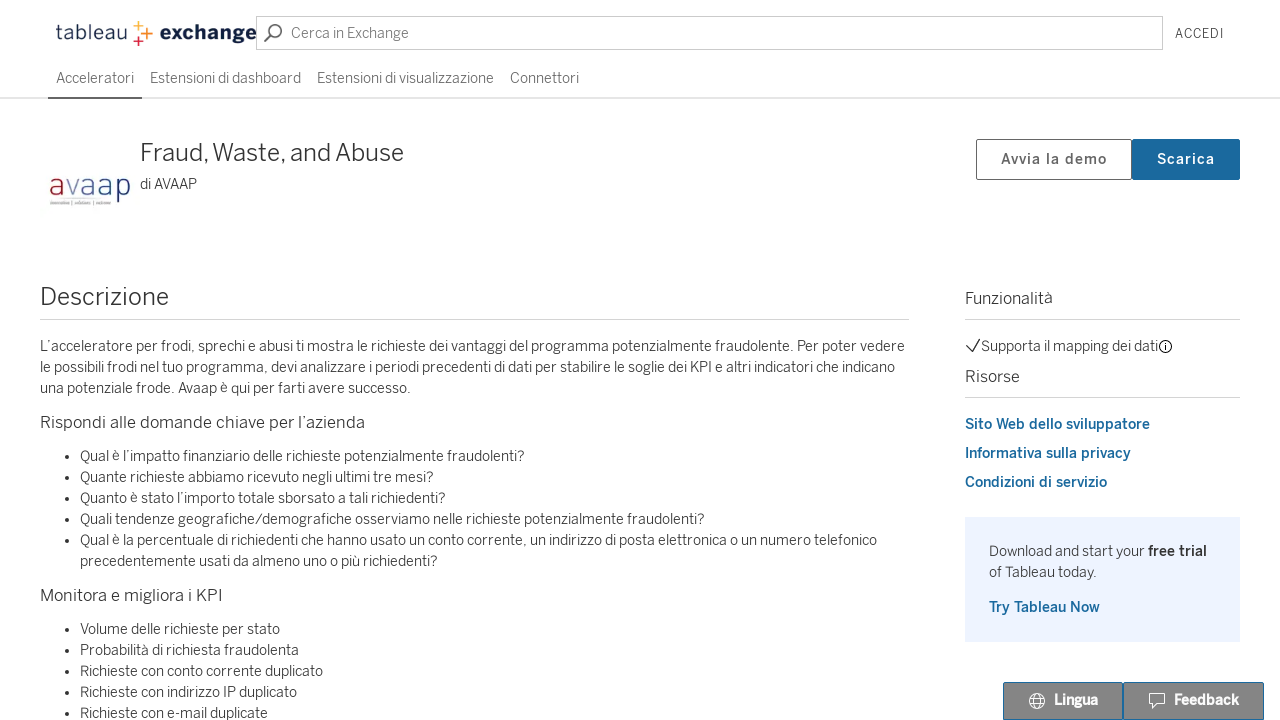

--- FILE ---
content_type: text/html; charset=utf-8
request_url: https://extensiongallery.tableau.com/it-IT/products/693
body_size: 26342
content:
<!DOCTYPE html><html lang="it-IT"><head><meta charSet="utf-8"/><meta name="viewport" content="width=device-width, initial-scale=1"/><link rel="canonical" href="https://exchange.tableau.com/products/693"/><link rel="preconnect" href="https://www.googletagmanager.com"/><link rel="preconnect" href="https://www.google-analytics.com"/><link rel="preconnect" href="https://www.tableau.com"/><link rel="alternate" hrefLang="de-de" href="https://exchange.tableau.com/de-de/products/693"/><link rel="alternate" hrefLang="en-gb" href="https://exchange.tableau.com/en-gb/products/693"/><link rel="alternate" hrefLang="en-us" href="https://exchange.tableau.com/en-us/products/693"/><link rel="alternate" hrefLang="es-es" href="https://exchange.tableau.com/es-es/products/693"/><link rel="alternate" hrefLang="fr-ca" href="https://exchange.tableau.com/fr-ca/products/693"/><link rel="alternate" hrefLang="fr-fr" href="https://exchange.tableau.com/fr-fr/products/693"/><link rel="alternate" hrefLang="ga-ie" href="https://exchange.tableau.com/ga-ie/products/693"/><link rel="alternate" hrefLang="it-it" href="https://exchange.tableau.com/it-it/products/693"/><link rel="alternate" hrefLang="ja-jp" href="https://exchange.tableau.com/ja-jp/products/693"/><link rel="alternate" hrefLang="ko-kr" href="https://exchange.tableau.com/ko-kr/products/693"/><link rel="alternate" hrefLang="nl-nl" href="https://exchange.tableau.com/nl-nl/products/693"/><link rel="alternate" hrefLang="pt-br" href="https://exchange.tableau.com/pt-br/products/693"/><link rel="alternate" hrefLang="sv-se" href="https://exchange.tableau.com/sv-se/products/693"/><link rel="alternate" hrefLang="th-th" href="https://exchange.tableau.com/th-th/products/693"/><link rel="alternate" hrefLang="zh-cn" href="https://exchange.tableau.com/zh-cn/products/693"/><link rel="alternate" hrefLang="zh-tw" href="https://exchange.tableau.com/zh-tw/products/693"/><script async="">(function(w,d,s,l,i){w[l]=w[l]||[];w[l].push({'gtm.start':
        new Date().getTime(),event:'gtm.js'});var f=d.getElementsByTagName(s)[0],
        j=d.createElement(s),dl=l!='dataLayer'?'&l='+l:'';j.async=true;j.src=
        'https://www.googletagmanager.com/gtm.js?id='+i+dl;var n=d.querySelector('[nonce]');
        n&&j.setAttribute('nonce',n.nonce||n.getAttribute('nonce'));f.parentNode.insertBefore(j,f);
        })(window,document,'script','dataLayer','GTM-BVCN')</script><noscript><iframe title="Google Tag Manager" src="https://www.googletagmanager.com/ns.html?id=GTM-BVCN" height="0" width="0" style="display:none;visibility:hidden"></iframe></noscript><script async="" src="https://www.googletagmanager.com/gtag/js?id=UA-625217-57"></script><script async="">
        window.dataLayer = window.dataLayer || [];
        function gtag(){dataLayer.push(arguments);}
        gtag('js', new Date());
        gtag('config', 'UA-625217-57');</script><link rel="preload" as="image" imageSrcSet="/_next/image?url=%2Fassets%2Fimages%2FTableauExchange.png&amp;w=256&amp;q=75 1x, /_next/image?url=%2Fassets%2Fimages%2FTableauExchange.png&amp;w=640&amp;q=75 2x" fetchpriority="high"/><title>Fraud, Waste, and Abuse | Tableau Exchange</title><meta name="next-head-count" content="10"/><link rel="preload" href="/_next/static/css/a9beb08f4d13bcb1.css" as="style"/><link rel="stylesheet" href="/_next/static/css/a9beb08f4d13bcb1.css" data-n-g=""/><noscript data-n-css=""></noscript><script defer="" nomodule="" src="/_next/static/chunks/polyfills-78c92fac7aa8fdd8.js"></script><script src="/_next/static/chunks/webpack-7e43d750131d85d9.js" defer=""></script><script src="/_next/static/chunks/framework-ac3c3af87c8c19b4.js" defer=""></script><script src="/_next/static/chunks/main-835ea43952a83d1a.js" defer=""></script><script src="/_next/static/chunks/pages/_app-1c4918ce7c438713.js" defer=""></script><script src="/_next/static/chunks/pages/products/%5Bid%5D-f62fd86a38f161ca.js" defer=""></script><script src="/_next/static/dOn3mgEIxq___Z0goDNNC/_buildManifest.js" defer=""></script><script src="/_next/static/dOn3mgEIxq___Z0goDNNC/_ssgManifest.js" defer=""></script><style id="styles-target">
  @font-face {
    font-family: BentonSans-Book;
    src: url('/assets/fonts/BentonSans-Book.woff') format('font-woff');
    src: url('https://www.tableau.com/sites/all/fonts/bentonsans-book.eot#iefix') format('embedded-opentype'),
      url('https://www.tableau.com/sites/all/fonts/bentonsans-book.woff2') format('woff2'),
      url('https://www.tableau.com/sites/all/fonts/bentonsans-book.woff') format('woff');
  
    /* https://web.dev/font-display/?utm_source=lighthouse&utm_medium=devtools#how-to-avoid-showing-invisible-text */
    font-display: swap;
  }
  
  @font-face {
    font-family: 'Benton Sans Light';
    src: url('/assets/fonts/BentonSans-Light.woff') format('font-woff');
    src: url('https://www.tableau.com/sites/all/fonts/bentonsans-light.eot#iefix') format('embedded-­opentype'),
      url('https://www.tableau.com/sites/all/fonts/bentonsans-light.woff2') format('woff2'),
      url('https://www.tableau.com/sites/all/fonts/bentonsans-light.woff') format('woff');
    font-display: swap;
  }
  
  @font-face {
    font-family: 'Benton Sans Medium';
    src: url('/assets/fonts/BentonSans-Medium.woff') format('font-woff');
    src: url('https://www.tableau.com/sites/all/fonts/bentonsans-medium.eot#iefix') format('embedded-­opentype'),
      url('https://www.tableau.com/sites/all/fonts/bentonsans-medium.woff2') format('woff2'),
      url('https://www.tableau.com/sites/all/fonts/bentonsans-medium.woff') format('woff');
    font-display: swap;
  }
@keyframes f1g283n0{100%{transform:rotate(360deg)}}.f13a7d4y{animation:1s linear infinite;animation-name:f1g283n0}.fce6vue{appearance:none;border:1px solid;border-radius:2px;color:inherit;cursor:pointer;display:inline-block;font-family:'Benton sans medium', sans-serif;font-size:12px;padding:2px 24px;text-align:center;user-select:none;white-space:nowrap}.fce6vue[disabled]{background-color:#cbcbcb !important;border-color:#cbcbcb !important;color:white !important;pointer-events:none}.fce6vue:focus{box-shadow:0 0 4px 0 #3498db;outline:none}.fce6vue.fce6vue:hover{background-color:#ebebeb;color:inherit;text-decoration:none}.fce6vue.fce6vue.fce6vue:active{background-color:#cbcbcb;border-color:#333333;color:#333333}.f9ktz5a{background-color:#1a699e;border-color:#1a699e;color:white}.f9ktz5a:focus{border-color:#3498DB;box-shadow:0 0 4px 0 #3498db}.f9ktz5a.f9ktz5a:hover{background-color:#2a79af;border-color:#2a79af;color:white}.f9ktz5a.f9ktz5a.f9ktz5a:active{background-color:#15557f;border-color:#15557f;color:white}.f1brbfoj{background:#fff;border-color:#666;color:#666666}.f152g88s{background:#c41723;border-color:#c41723;color:#fff}.f152g88s:focus{border-color:#e5535d;box-shadow:0 0 4px 0 #e5535d}.f152g88s.f152g88s:hover{background-color:#e5535d;border-color:#e5535d;color:white}.f152g88s.f152g88s.f152g88s:active{background-color:#b41621;border-color:#b41621;color:white}.fug5cyg{background-color:transparent;border-color:transparent;min-width:24px;padding:2px}.fw68fjl{background:#fff;border-color:#666;color:#666;min-width:24px;padding:2px}.fe0cb33{background:transparent;border:none;font-size:inherit;padding:0;text-align:inherit;text-decoration:underline;white-space:normal}.fj1hep6{font-size:14px;padding:5px 24px}.f1uadqzw{font-size:14px;letter-spacing:1px;padding:9px 24px}.frl86lz{margin:0 auto;max-width:1200px;padding-inline:16px;text-align:left}.flenle6{display:inline-block}.flenle6 [hidden]{display:none}.f12md71r{appearance:none;background:transparent;border:0;cursor:pointer;padding:0}.f1l9xztc{float:right;margin:-8px -8px 4px 4px}.fy0fbow{background-color:#fff;border:1px solid #e1e1e1;border-radius:1px;box-shadow:0 10px 16px -4px rgb(42 87 117 / 20%);font-family:'BentonSans-Book', verdana, sans-serif;font-size:12px;line-height:1.5;max-height:855px;max-width:2520px;min-height:30px;min-width:280px;overflow-y:auto;padding:16px;position:fixed;z-index:2}.f1ljcvf0{height:29px;overflow:hidden;padding-left:3px;padding-top:5px;position:fixed;width:14.5px;z-index:3}.f1ljcvf0::before{background:#fff;border:solid #e1e1e1;border-width:0 0 1px 1px;color:transparent;content:".";display:block;height:20px;transform:rotate(45deg);width:20px}.f10wzq9b{transform: rotate(90deg) translate(-6.25px, -6.25px)}.f2kgndp{transform:rotate(270deg) translate(8.25px, 6.25px)}.fdqnbsn{margin-right:-1px;transform:translate(1px, 0)}.f1s0assr{margin-left:-1px;transform:rotate(180deg) translate(1px, 0)}.f1wt0yvj{display:none}.fcrhmph{background-color:#fff;border-radius:8px;box-shadow:0 1px 3px 0 rgba(0, 0, 0, 0.3);font-family:'BentonSans-Book', verdana, sans-serif;font-size:12px;left:0;line-height:1.5;max-height:855px;max-width:2410px;min-width:260px;overflow-y:auto;padding:40px;z-index:102}@media (max-width: 768px){.fcrhmph{max-width:360px}}.fngujth{align-items:center;background-color:rgba(0, 0, 0, 0.3);bottom:0;display:flex;height:100%;justify-content:center;left:0;position:fixed;right:0;top:0;width:100%;z-index:2}.f1p5lidk{align-items:center;display:flex;font-size:24px;line-height:normal;margin:0 0 24px;min-height:30px;overflow:hidden;text-overflow:ellipsis}.f1v7t3oi{display:flex;gap:10px;justify-content:flex-end;margin-top:10px}.fiw3jyb{background-repeat:no-repeat;border-left-style:solid;border-left-width:4px;border-radius:2px;box-sizing:border-box;color:rgba(0, 0, 0, 0.8);display:flex;font-size:12px;letter-spacing:0.2px;line-height:1.5}.f1l3bi4c{background-color:#f2f8f6;background-image:url([data-uri]);border-color:#008057}.f1kv7gqa{background-color:#eef5f9;background-image:url([data-uri]);border-color:#2a79af}.f1nnfiyj{background-color:#fef9ef;background-image:url([data-uri]);border-color:#feca63}.f792ns2{background-color:#f9ebec;background-image:url([data-uri]);border-color:#c93a47}.f1o6pohl{text-align:left}.f1yxjhv4{background-position-y:center;padding:1em 1em 1em 3em}.f1yxjhv4 button{margin-left:2em}.f1b46czc{background-position:.25em 2px;padding:0.25em 0.5em 0.25em 1.75em}.f193sw93{background-position:8px 1.1em;padding:1em 16px 1em 30px}@keyframes fjtsfu0{0%{background-position:-100px}100%{background-position:440px}}.fap8nr5{animation-duration:1s;animation-iteration-count:infinite;animation-name:fjtsfu0;animation-timing-function:linear;background-image:linear-gradient(90deg, #EBEBEB 0px, #f2f2f2 40px, #EBEBEB 80px);background-size:1500px;border-radius:8px;break-inside:avoid;height:12px}@media (prefers-reduced-motion){.fap8nr5{animation-duration:1000s}}.f9zprga{margin:12px 0}.f6ghh78{animation-duration:1s;animation-iteration-count:infinite;animation-name:fjtsfu0;animation-timing-function:linear;background-image:linear-gradient(90deg, #EBEBEB 0px, #f2f2f2 40px, #EBEBEB 80px);background-size:1500px;border-radius:8px;break-inside:avoid}@media (prefers-reduced-motion){.f6ghh78{animation-duration:1000s}}.fzdr6og label{font-family:'BentonSans-Book', verdana, sans-serif;font-size:12px}.fzdr6og input{vertical-align:baseline}.fzdr6og span{margin-left:6px}.f1ghi8ct{font-family:'Benton sans medium', sans-serif;font-size:12px}.f3llvvk,img, svg{vertical-align:middle}.f3lrwsf{margin-bottom:4px}.f1vhj4f{font-size:12px}.f1rogkay{color:#c93a47}.f1x3ekbw{fill:currentColor;vertical-align:text-top}.fexxsy1 label{font-size:12px}.fexxsy1 span{margin-left:6px}.fc6iff3{align-items:center;cursor:pointer;display:flex;justify-content:flex-end;user-select:none}.foakln7{font-size:inherit;margin-right:6px;vertical-align:middle}.fh6nvmx{appearance:none;border:1px solid #666;border-radius:12px;box-sizing:border-box;cursor:pointer;flex-shrink:0;height:24px;margin:0;margin-left:4px;padding:0;pointer-events:auto;width:48px}.fh6nvmx:checked{background-color:#bedbf4;border-color:#bedbf4;color:#15557f}.fh6nvmx::before{border-radius:50%;content:url(data:image/svg+xml,%3Csvg%20xmlns%3D%22http%3A%2F%2Fwww.w3.org%2F2000%2Fsvg%22%20width%3D%2220%22%20height%3D%2220%22%3E%3Cpath%20fill%3D%22%23666%22%20d%3D%22M10%2C0%20C15.5228475%2C0%2020%2C4.4771525%2020%2C10%20C20%2C15.5228475%2015.5228475%2C20%2010%2C20%20C4.4771525%2C20%200%2C15.5228475%200%2C10%20C0%2C4.4771525%204.4771525%2C0%2010%2C0%20Z%20M13%2C6%20L10%2C9%20L7%2C6%20L6%2C7%20L9%2C10%20L6%2C13%20L7%2C14%20L10%2C11.0015085%20L13%2C14%20L14.0036619%2C13%20L10.9974444%2C10%20L14.0036619%2C7%20L13%2C6%20Z%22%2F%3E%3C%2Fsvg%3E);cursor:pointer;display:inline-block;height:20px;left:1px;position:relative;top:1px;transition:left 100ms;width:20px}.fh6nvmx:checked::before{content:url(data:image/svg+xml,%3Csvg%20xmlns%3D%22http%3A%2F%2Fwww.w3.org%2F2000%2Fsvg%22%20width%3D%2220%22%20height%3D%2220%22%3E%3Cpath%20fill%3D%22%2315557f%22%20d%3D%22M10%2C0%20C15.5228475%2C0%2020%2C4.4771525%2020%2C10%20C20%2C15.5228475%2015.5228475%2C20%2010%2C20%20C4.4771525%2C20%200%2C15.5228475%200%2C10%20C0%2C4.4771525%204.4771525%2C0%2010%2C0%20Z%20M14.3146424%2C5%20L9.86969436%2C13.0676254%20L6.15061365%2C9.59520316%20L5%2C10.7019283%20C6.6498856%2C12.1664898%208.2997712%2C13.6310513%209.9496568%2C15.0956128%20C10.0673911%2C15.181555%2010.3541746%2C15.3945402%2010.7451327%2C14.7635159%20L10.7451327%2C14.7635159%20L15.7083493%2C5.76214712%20L14.3146424%2C5%20Z%22%2F%3E%3C%2Fsvg%3E);left:25px}.fli3j3p label{font-family:'BentonSans-Book', verdana, sans-serif;font-size:12px}.fli3j3p span{margin-left:6px}.f15piwb1{background:#fff;border:1px solid #cbcbcb;overflow:auto;padding:8px}.ffc8rcx{position:relative;width:100%}.f1hsc41o{background-color:#fff;border:1px solid #cbcbcb;box-shadow:0 1px 3px 0 rgba(0, 0, 0, 0.3);display:flex;flex-direction:column;font-size:12px;gap:2px;left:0;margin-top:-1px;padding:8px;position:absolute;right:0;z-index:10}.f1hsc41o[hidden]{display:none}.f1024e4x{background:transparent;border:none;color:#4f4f4f;font-weight:normal;max-width:100%;padding:8px;position:relative;text-align:left;text-overflow:ellipsis;white-space:nowrap;width:100%}.f1024e4x:hover{color:inherit;text-decoration:none}.f1024e4x >div{overflow:hidden;text-overflow:ellipsis}.f1x0ee0s{cursor:pointer}.f1x0ee0s:hover, .f1x0ee0s:focus{background-color:#f5f5f5}.f1l9sldi{background-color:#f5f5f5 !important}.fi6ylvh{cursor:initial;padding-left:0}.folka2o{top:100%}.fojijct{top:32px}.f1mgyl9u{position:relative}.few09st{background-color:#fff;border:1px solid #e1e1e1;box-shadow:0 1px 3px 0 rgba(0, 0, 0, 0.3);display:flex;flex-direction:column;gap:2px;padding:4px;position:absolute;right:0;top:100%;z-index:1}.few09st[hidden]{display:none}.f1bnjyx3{margin-left:8px}.fpscvz7{background:transparent;border:none;color:#4f4f4f;cursor:pointer;padding:2px 16px;text-align:left;white-space:nowrap}.fpscvz7:hover, .fpscvz7[aria-selected="true"]{background-color:#e6e6e6}.f6h1sve{font-size:14px;padding:4px 16px}.fc4zu15{font-size:14px}.f7hz376{display:flex;gap:10px;justify-content:flex-end}.fufndi3{background-color:#f9ebec;border:solid #c93a47;border-radius:4px;border-width:1px 1px 1px 9px;min-height:40px}.f15r5dq0{background-color:#eef5f9;border:solid #2a79af;border-radius:4px;border-width:1px 1px 1px 9px;min-height:40px}.f1g26ar9{background-color:#fef9ef;border:solid #feca63;border-radius:4px;border-width:1px 1px 1px 9px;min-height:40px}.fwqu2v2{background-color:#f2f8f6;border:solid #008057;border-radius:4px;border-width:1px 1px 1px 9px;min-height:40px}.f12jpcqg{max-width:800px;width:auto}.f17h29ep{appearance:none;background:transparent;border:0;cursor:pointer;margin-top:-2px}.fd27v1v{font-family:'BentonSans-Book', verdana, sans-serif;font-size:12px}.f1ucl2c2{border:1px solid #cbcbcb !important;border-radius:1px !important;box-shadow:0px 4px 8px 4px rgba(0, 0, 0, 0.1);color:#666666;line-height:normal;max-width:300px;opacity:1 !important;padding:8px 16px !important;z-index:100}.f1ucl2c2::before{border:0 !important}.f1lvn9cc{display:inline}.f1v5jz2e{background-color:transparent;border-color:#cbcbcb;color:#333333;display:flex;font-family:inherit;max-width:100%;overflow:hidden;padding:0.28em 12px 0.28em 6px;text-align:left;width:100%}.f1v5jz2e:hover[type=button]{background-color:transparent;border-color:#666666}.f1v5jz2e[disabled]{border:1px solid #d4d4d4;color:#d4d4d4}.f12nlch9{align-items:center;align-self:stretch;flex-grow:1;overflow:hidden;padding:0 7px;text-overflow:ellipsis;white-space:nowrap}.fmi3hju{overflow-x:hidden;overflow-y:auto}.f1a5pab0{background-color:#fff;border:1px solid #cbcbcb;box-shadow:0 1px 3px 0 rgba(0, 0, 0, 0.3);display:grid;gap:2px;margin-top:-1px;overflow:auto;padding:4px;position:absolute;z-index:31}.f1a5pab0[hidden]{display:none}.f1ft48iu{align-self:center;flex-shrink:0}.f7uay8q{display:block;line-height:21px}.fe99zbx{background:transparent;border:none;color:#4f4f4f;cursor:pointer;font-weight:normal;max-width:100%;padding:0.28em 10px;position:relative;text-align:left;text-overflow:ellipsis;white-space:nowrap;width:100%}.fe99zbx:hover, .fe99zbx:focus{background-color:#f5f5f5}.fe99zbx >div{overflow:hidden;text-overflow:ellipsis}.f1pmqx4y{background-color:#ebebeb !important}.f6h6sid{-webkit-appearance:none;background:url(data:image/svg+xml,%3Csvg%20xmlns%3D%22http%3A%2F%2Fwww.w3.org%2F2000%2Fsvg%22%20width%3D%2212%22%20height%3D%2212%22%3E%3Cpath%20fill%3D%22%23666%22%20d%3D%22M7.5%200C5.015%200%203%202.015%203%204.5S5.015%209%207.5%209%2012%206.985%2012%204.5%209.985%200%207.5%200zm0%208C5.567%208%204%206.433%204%204.5S5.567%201%207.5%201%2011%202.567%2011%204.5%209.433%208%207.5%208z%22%2F%3E%3Cpath%20fill%3D%22%23666%22%20d%3D%22M5.026%207.858l-3.96%203.96c-.243.243-.641.243-.884%200s-.243-.641%200-.884l3.96-3.96c.243-.243.641-.243.884%200s.243.641%200%20.884z%22%2F%3E%3C%2Fsvg%3E) 6px center no-repeat border-box;background-color:transparent;border:1px solid #cbcbcb;border-radius:1px;box-sizing:border-box;color:#333;display:block;font-family:inherit;font-size:12px;height:24px;padding:0 31px 0 27px;width:100%}.f1jv9p80{display:block;font-size:12px;margin-bottom:8px}.f7d18cp.f7d18cp{font-size:14px}.f1wk9oj{align-items:center;display:flex;height:100%;justify-content:center;left:0;position:absolute;top:0;width:34px}.f65swc{background:#fff;border:1px solid #cbcbcb;padding:2px 8px}.f65swc[disabled]{background-color:#f5f5f5;border-color:#e6e6e6}.f1acpw23{border-color:#c93a47}.fxbecb9{font-size:12px;padding:2px 8px}.f1sy3xbl{font-size:14px;padding:6px 12px 5px}.f1knti6o{padding-left:34px !important}.f1irn25k{margin-right:2px;vertical-align:middle}.ft9ejf0{align-self:center;border-left:1px solid rgb(180 180 180);height:12px;margin:0 8px;width:1px}.f1f1ygnm{display:flex}.f7uhy3j button{letter-spacing:0.2px}.f1ltvt9z{display:flex;flex-direction:column;height:100%;margin:0 auto 2px;max-width:1200px;padding:0 16px;text-align:left}.f7r7tza{display:flex;flex-grow:1;gap:24px;justify-content:stretch}@media (max-width: 775px){.f7r7tza{flex-direction:column}}.ft27nco{flex-grow:1;margin-top:0px}.f196hi23{margin:0 auto;max-width:1200px}.f18um631{display:grid;gap:16px;grid-template-columns:repeat(auto-fit, minmax(180px, 1fr))}.fsuivmx{text-align:center}.fucxwu6{padding-bottom:100px;padding-top:64px;text-align:center}.f18rt387{padding:1em}.f1mnu55{font-size:18px;font-weight:300;margin:16px 0 8px}.fhhcxk6{align-items:center;display:flex;padding:0 12px;width:100%}.frz7r5l{width:50%}.fsod84j{background-position-x:12px;background-position-y:50%;display:block;margin-bottom:12px;width:100%}.fwe0v8p{align-items:center;display:block;height:36px;line-height:36px;text-align:right;width:50%}.fwe0v8p button{line-height:18px}.f1aqmkir{display:inline-block;line-height:1;padding:4px 12px}.f1o0gr4p{align-items:center;color:#4f4f4f;display:flex;flex-direction:column;font-size:18px;justify-content:center;margin:43px auto 40px;max-width:40em;padding:0 16px;text-align:center}.f1o0gr4p svg{margin-bottom:8px}@media (max-width: 768px){.f1o0gr4p{flex-direction:column}.f1o0gr4p svg{margin:0 0 8px}}.f17grgkp{margin:8px 0 30px;white-space:nowrap}.f17grgkp a{font-size:14px;margin-left:16px}@media (max-width: 768px){.f17grgkp{margin:24px 0 30px}.f17grgkp a:first-child{margin:0}}.fh7fndc{padding:32px 0;text-align:left}.f11nbb93{font-family:"Benton Sans Light", sans-serif;font-size:32px;padding:0}@media (max-width: 480px){.f11nbb93{font-size:24px}}.f8t0v4m{align-items:baseline;display:flex;font-size:20px;justify-content:space-between}.f1l8jkug{display:inline-block}.f1ek82dm{display:flex;gap:16px}.fa3ap7h{width:100%}.fa3ap7h label{color:#333333;font-family:'Benton sans medium', sans-serif}.fa3ap7h [role='option']{font-size:14px;min-height:32px}.f11l477l h2{font-family:'Benton sans medium', sans-serif;font-size:14px;line-height:1.5;margin-bottom:2px}.f1grkf6q{display:flex;flex-direction:column;justify-content:stretch;list-style:none;margin:0;padding:0}.f17q2hnm{background:transparent;border:0;border-radius:1px;color:#333333;cursor:pointer;display:block;font-family:'BentonSans-Book', verdana, sans-serif;padding:4px 12px;text-align:left;white-space:normal;width:100%}.f17q2hnm:hover,.f17q2hnm:focus{background-color:#e6e6e6}.f17q2hnm:focus-visible{box-shadow:0 0 4px 0 #3498db;outline:1px solid #3498DB}.f17q2hnm[aria-pressed="true"]{background-color:#f1f1f1}.f9n6x2s{padding-top:4px}.fi84pud{width:100%}.fi84pud label{font-family:'Benton sans medium', sans-serif;font-size:14px;line-height:1.5;margin-bottom:2px}.f67wp9p{font-size:14px;margin-bottom:2px;width:100%}.f67wp9p label{color:#333333;font-family:'Benton sans medium', sans-serif}.f67wp9p [role='option']{font-size:14px;min-height:32px}.f14vd6qm{display:flex;gap:3px}.f1mj7yx6{color:transparent;display:block;font-size:0;line-height:21px}.fzv3i9x{align-items:stretch;display:flex;flex-direction:column;flex-grow:0;flex-shrink:0;gap:16px;justify-content:flex-start;padding:20px 16px;padding-left:0;width:260px}.fzv3i9x li button{padding:6px 12px 5px}.fzv3i9x li button span{padding-left:0}.fzv3i9x input[type="text"], .fzv3i9x button{font-size:14px !important}.f1uca6oj{background-color:hsla(0, 0%, 0%, 0.5);bottom:0;height:100%;left:0;position:fixed;right:0;top:0;width:100%;z-index:2}.faq9rwb{border-bottom:1px solid #e6e6e6;padding:24px}.ftv4t0a{height:32px;width:100%}.fenet5i{vertical-align:text-top}.fz4m5ap{background:#fff;left:0;position:absolute;top:0;z-index:2}.fg91fyv{padding-left:16px}.f1ywl4uy{background:white;box-shadow:0 1px 3px 0px rgba(0, 0, 0, 0.3);display:flex;flex-direction:column;font-family:'BentonSans-Book', verdana, sans-serif;font-size:12px;max-width:220px;outline:none;padding:12px 12px 24px;position:relative;text-align:left}.f1ywl4uy:focus{outline:2px solid #1a699e}.f1ywl4uy:hover{box-shadow:0 8px 12px 4px rgba(0, 0, 0, 0.15)}.f1ywl4uy p{margin:16px 0 0}.f1gync20{background-color:#1274ca;border-radius:2px;color:white;font-family:'Benton sans medium', sans-serif;font-size:12px;letter-spacing:0.2px;margin-right:8px;padding-left:8px;padding-right:8px;padding-top:2px}.fvivwsf{display:flex;gap:8px;height:20px;justify-content:flex-end}.ft28ulj{display:flex;height:70px;justify-content:center;margin-bottom:16px;text-align:center}.ft28ulj img{height:70px;width:70px}.fj7waba{color:#4f4f4f;font-size:14px;line-height:18px;margin-bottom:0;min-height:36px;text-align:center}.fy1jayp{color:#666666}.f973q8v{-webkit-box-orient:vertical;-webkit-line-clamp:3;color:#333333;display:-webkit-box;line-clamp:2;overflow:hidden}.f1uk4qkb{float:right;margin-left:auto;margin-right:0;padding-right:12px;padding-top:4px;position:relative}.f1s1ofh8{bottom:10px;height:24px;position:absolute;right:3px}.f1uwrsa1{align-items:center;display:flex;flex-direction:column}.f1uwrsa1>*{margin-bottom:12px}.ffpjinz{margin:32px 0 !important}.f14u9sk9{align-items:center;display:flex;gap:8px}.f14u9sk9::before{background-color:#EAF5FE;clip-path:ellipse(220px 130px);content:".";display:block;height:260px;left:-75px;position:absolute;top:-130px;width:440px;z-index:-1}.f1wfj04l{border:1px solid;border-color:#cbcbcb;border-radius:8px;color:#032D60;overflow:hidden;position:relative}.f1wfj04l::before{background-color:#EAF5FE;clip-path:ellipse(71px 66px);content:".";display:block;height:132px;position:absolute;right:-30px;top:-40px;width:142px;z-index:-1}.f1wfj04l::after{background-color:#CFE9FE;clip-path:ellipse(40px 40px);content:".";display:block;height:80px;position:absolute;right:13%;top:50%;width:80px;z-index:-1}.f7swm47{align-self:flex-start;flex-shrink:0}.f1xpm87p{flex-grow:1;padding:8px;text-align:center}.f1xpm87p figcaption{font-family:'Benton sans medium', sans-serif}.f1xpm87p p{margin:0}.f2kaywg{padding:16px 24px 16px 0}.fgga5hp{font-size:24px;margin-bottom:3px}.fgga5hp em{color:#0D9DDA;font-style:normal;white-space:nowrap}.fklxq1e{align-self:flex-end;display:flex;flex-shrink:0;padding-top:8px}.f1fy8xji.f1fy8xji{background-color:#0176D3;border-color:#0176D3}.f1fy8xji.f1fy8xji.f1fy8xji:hover{background-color:#014486}.fx7mup.fx7mup{padding-left:24px;text-align:left}.f1rhl4r3.f1rhl4r3{display:none}.f1cf258.f1cf258{flex-direction:column;gap:0;padding-top:8px}.f1cf258.f1cf258::before{left:-275px}.f5clzsz.f5clzsz{padding:7px 0 8px}.f5clzsz.f5clzsz a{color:#0176D3}.fpya4w.fpya4w{padding-bottom:4px}.f18ffu9x.f18ffu9x{font-size:18px}.f1gm5wb3.f1gm5wb3{font-size:12px}.fnv8gic h3{font-family:'Benton sans medium', sans-serif;font-size:14px;margin:16px 0 8px}.fnv8gic label,.fnv8gic label > *{cursor:pointer}.f1koil62{background:white;border:1px solid #e6e6e6;box-shadow:1px 3px 4px rgba(0, 0, 0, 0.1);position:absolute;text-align:left;top:33px;width:100%;z-index:100}.fngx6sp{color:inherit;display:grid;font-family:'BentonSans-Book', verdana, sans-serif;gap:16px;grid-template-columns:28px minmax(0, 1fr) 18px;text-decoration:none}.fngx6sp h3,h4{margin:0}.f1kc4akx{overflow:hidden;text-overflow:ellipsis}.f7yii3c{background:inherit;border:none;outline:none}.f1xwgpxg{background-color:#fafafa;border-radius:1px}.f1k6sebw{align-items:stretch;background-color:white;display:flex;flex-direction:column;max-width:100%;position:relative}.f96or0t{width:100%}.f1bbgmth{padding:4px 8px;position:absolute;right:0;z-index:1}.fy1x4yz{color:inherit;font-family:inherit}.f1odrmvv{align-items:center;display:flex;justify-content:center;min-height:400px}.fnwg6ee{display:grid;gap:40px;margin:40px auto 50px;max-width:1200px;padding-inline:16px;text-align:left}.fnwg6ee h2{border-bottom:1px solid #d4d4d4;font-family:'BentonSans-Book', verdana, sans-serif;font-size:24px;line-height:1.5;margin:0 0 16px;padding-bottom:4px}.f6b695y{display:grid;gap:40px}.f1lisedb{display:grid;gap:56px;grid-template-columns:1fr 275px}@media (max-width: 1000px){.f1lisedb{gap:32px}}@media (max-width: 768px){.f1lisedb{grid-template-columns:1fr}}.fwuecmu{align-items:stretch;display:flex;flex-basis:25%;flex-direction:column;gap:40px;min-width:0}@media (max-width: 768px){.fwuecmu{padding-left:0}}.f1ge9g04{box-sizing:border-box;display:grid;flex-basis:75%;flex-grow:1;flex-shrink:0;gap:40px;min-width:0;text-align:left}@media (max-width: 768px){.f1ge9g04{padding-right:0}}.fnrxw16 h2{border-bottom:1px solid #d4d4d4;font-family:'BentonSans-Book', verdana, sans-serif;font-size:24px;line-height:1.5;margin:0 0 16px;padding-bottom:4px}.fnrxw16 p:last-child{margin-bottom:0}.f106jz6f{border-bottom:1px solid #d4d4d4;font-family:'BentonSans-Book', verdana, sans-serif;font-size:16px;line-height:2.8rem;margin:0 0 16px;padding-bottom:1px}.f1czti89{display:grid;gap:24px;grid-template-columns:3fr 1fr}@media (max-width: 768px){.f1czti89{grid-template-columns:1fr}}.f1qkzuw7{align-items:flex-start;display:flex;gap:24px;justify-content:flex-start}.fp11jf4{align-self:flex-start;display:inline-block;flex-shrink:0;text-align:center;vertical-align:top}@media (max-width: 575px){.fp11jf4 img{height:60px;width:60px}}.fuinlcb{flex-grow:1}@media (max-width: 575px){.fuinlcb{padding-left:0}}.fawcyk9{font-size:24px;letter-spacing:0;margin-bottom:0}.fawcyk9 h1{font-size:inherit}.frsqkz7{margin-bottom:8px}.f1qhz54m{align-items:center;display:flex;flex:1;flex-wrap:wrap-reverse;font-size:12px;gap:16px;justify-content:flex-end}@media (max-width: 575px){.f1qhz54m{justify-content:center}.f1qhz54m button{flex-grow:1}}.f1gkmrq1{align-items:flex-start;display:flex;gap:24px;justify-content:flex-end}@media (max-width: 575px){.f1gkmrq1{align-items:stretch;flex-direction:column-reverse;gap:16px}}.f1lnjona{background-color:#1274ca;border-radius:2px;color:white;display:inline;font-family:'Benton sans medium', sans-serif;font-size:12px;letter-spacing:0.2px;margin-left:16px;padding:4px 8px 3px;vertical-align:baseline}.ffkgjss{font-size:14px;font-weight:normal;margin-left:8px}.f1l67qpx{box-shadow:0 1px 3px 0px rgb(0 0 0 / 30%);color:#333333;display:flex;font-family:'BentonSans-Book', verdana, sans-serif;gap:16px;height:82px;padding:16px;width:308px}.f1l67qpx:hover{box-shadow:0 8px 12px 4px rgb(0 0 0 / 15%)}.fmlr1x5{align-items:center;background:transparent;display:flex;flex-shrink:0;justify-content:center}.f6hzd9c{align-items:flex-start;display:flex;flex-direction:column;flex-grow:1;justify-content:center}.fipxehj{color:#4f4f4f;font-size:14px;line-height:18px;margin:0}.f1oznjv{height:102px}.fusy90a{display:grid;margin-bottom:-24px;margin-inline:-16px}.frznglw{display:grid;grid-template-columns:1px 1fr 1px}.f19658t5{border:1px solid transparent;display:flex;flex-grow:1;overflow-x:hidden;padding:8px 16px 24px}.f1t9phzj{align-items:center;display:flex;justify-content:center;position:relative;z-index:1}.f1t9phzj::before{content:"";height:100%;pointer-events:none;position:absolute;width:77px}.fccyl74::before{height:116px;margin-top:-58px}.f19g2p9o:has(button:not([disabled]))::before{background:linear-gradient(90deg, rgba(255,255,255,1), rgba(255,255,255,0.0));left:0}.fv2fk6v:has(button:not([disabled]))::before{background:linear-gradient(90deg, rgba(255,255,255,0.0), rgba(255,255,255,1));right:0}.f1x80hf0{align-items:center;background:white;border:1px solid;border-color:#cbcbcb;border-radius:50%;box-shadow:0 0 3px rgba(0, 0, 0, .3);cursor:pointer;display:flex;flex-shrink:0;height:38px;justify-content:center;margin-bottom:16px;padding:0;width:38px;z-index:1}.f1x80hf0:hover{background:white;border:2px solid #666}.f1x80hf0 svg{stroke:#666}.f1x80hf0:disabled{border-color:#fafafa;cursor:default}.f1x80hf0:disabled svg{stroke:#bfbfbf}.fnxcpec{margin-left:38px}.fvzy6bz{margin-right:38px}.f19be3po{display:flex;gap:16px;justify-content:stretch;margin:0;padding:0}.f19be3po li{list-style:none;padding:0}.f15dsfrq{align-items:flex-end;display:flex;gap:16px;justify-content:space-between;margin-inline:16px}.f15dsfrq p,h2{margin:0}.f1pg471r.f1pg471r{border:none;font-family:'Benton sans medium', sans-serif;font-size:18px;margin:0}.f1rfqyra{display:grid;gap:4px}.f1yupowj{font-size:14px;white-space:nowrap}.f3zkejz{height:282px;width:220px}.fxkcka2{align-items:center;background-color:rgba(0, 0, 0, 0.55);color:white;display:flex;height:100%;justify-content:center;left:0;position:fixed;top:0;width:100%;z-index:101}.fxkcka2:focus{outline:0}.fh1h74o{align-items:center;display:flex;height:100vh;justify-content:center;width:100vw}.f17ueyp0{margin:0 24px;max-height:100%;max-width:100%;text-align:center}.f17ueyp0 td{vertical-align:middle}.f1vyxucf{max-height:calc(100vh - 164px);max-width:100%;min-height:0;min-width:0}.f1ypi8sn{margin:16px;padding:8px}.f1ypi8sn.f1ypi8sn:hover > svg{color:#000;fill:#000}.fppooe4{margin-right:0}.fpgscq9{padding:16px 0}.f1hf8rho{display:flex;justify-content:flex-end}.f1c7x5pa{align-items:center;display:flex;justify-content:center}.f1n49vkw{align-items:center;display:flex;flex-wrap:wrap;gap:16px;justify-content:flex-start}@media (max-width: 575px){.f1n49vkw{flex-direction:column}}.f50hi3c{border:1px solid #cbcbcb;border-radius:1px;cursor:pointer;flex-grow:0;padding:0}.f50hi3c img{display:block;min-width:0}.f1scjfq0{background:white;box-shadow:0 1px 3px 0px rgba(0, 0, 0, 0.3);display:inline-flex;flex-direction:column;font-family:'BentonSans-Book', verdana, sans-serif;font-size:12px;height:267px;margin:0 16px 8px 0;max-height:267px;max-width:223px;outline:none;padding:12px 12px 24px;position:relative;text-align:left;width:223px}.f1scjfq0:focus{outline:2px solid #1a699e}.f1scjfq0:hover{box-shadow:0 8px 12px 4px rgba(0, 0, 0, 0.15)}.f1scjfq0 p{margin:16px 0 0}.f1hfkzll{color:#333333;font-size:14px;line-height:18px;margin:4px 0 0 0}.f1r3pl01{color:#333333;font-family:"Benton Sans Light", sans-serif;font-size:12px}.f4nj22m{height:237px}.f1j40bty{bottom:8px;color:#858585;left:8px;position:absolute;right:8px}.fkbfa69{margin-right:4px;position:relative;top:-2px}.fl69f7n{margin-right:16px}.fk5miov{display:block;width:100%}.f1vi3bqc{border:1px solid red}.fcz39da{font-family:'Benton sans medium', sans-serif;font-size:14px;margin:0 0 2px}.f1f5wpjh h2{border-bottom:1px solid #d4d4d4;font-family:'BentonSans-Book', verdana, sans-serif;font-size:16px;line-height:2.8rem;margin:0 0 16px;padding-bottom:1px}.f1l9ycxm{display:grid;gap:8px}.f3sfsua{background:#EEF4FF;color:#333333;font-family:'BentonSans-Book', verdana, sans-serif;font-weight:350;margin-top:16px;padding:24px}.f1jofppb{word-break:break-word}.fw9urj{padding-bottom:1px;padding-right:3px;position:relative}.f3p3hns:hover{background-color:lightgray}.fheif50{white-space:nowrap}.fo7b89w{line-height:normal;margin-bottom:10px}.f1l7ayuq{vertical-align:text-bottom}.fs9pw6x{align-items:center;display:flex;gap:8px}.fb56t1w{background-color:transparent;width:100%}.f1wxj26t svg{right:2px}.f1wxj26t [class^=optionContainer]{max-height:18em}.f1q9x9uk{display:flex;flex-direction:column;gap:10px;padding-bottom:20px}.f57hfyj{display:flex;gap:8px;justify-content:flex-end}.f1ryeo0z{display:flex;justify-content:center;margin:170px 0}.fqi0npz{height:140px;resize:none;width:100%}.fwrpq32{display:flex;justify-content:flex-end;max-width:1200px;z-index:1}.fwrpq32>*{pointer-events:auto}.f1q98pqk{background-color:#858585;border-radius:2px 2px 0 0;color:#fafafa;font-size:14px;font-weight:600;height:38px}.fnt049c{display:inline;margin-right:8px;vertical-align:middle}.f2jeiju{background-color:#1b1b1b;color:#bfbfbf}.f16tst7l{display:block;font-size:11px;justify-content:space-between;letter-spacing:1px;margin:0 auto;max-width:1200px;padding:48px 16px}.f16tst7l a{color:#bfbfbf}.f16tst7l a:hover{color:white}@media (max-width: 768px){.f16tst7l{display:block;padding:48px 16px 12px}}.fxsjg9d{list-style:none;margin:0;padding:0;text-align:left}.fxsjg9d li{display:inline-block;padding:0 2em 0 0;text-transform:uppercase}@media (max-width: 768px){.fxsjg9d{margin-bottom:36px;text-align:center}}.f17wu967{max-width:75%;padding-top:24px;text-align:left}@media (max-width: 768px){.f17wu967{max-width:100%;text-align:center}}.f1rq9x2c{display:inline-block;margin-bottom:2px;margin-left:4px;vertical-align:middle}.f1mhm2yu{background:none;border:none;color:#333333;cursor:pointer;font-size:12px;letter-spacing:1px;margin-right:-12px;padding:6px 12px;text-transform:uppercase}.f1mhm2yu:hover{text-decoration:underline}.f1mhm2yu:focus,.f1mhm2yu:active{outline:none}.f1hykqr2,input[type='file']::-webkit-file-upload-button{cursor:pointer}.f81s0bv{align-items:center;background:#15557F;border:none;border-radius:50%;color:white;cursor:pointer;display:flex;height:36px;justify-content:center;width:36px}.f81s0bv:hover{background-color:#68A0C4}.f81s0bv:focus{box-shadow:0 0 4px 1px #3498db;outline:1px solid #3498DB}.f6skl1f{background:#fff;border:1px solid rgba(0,0,0,.15);box-shadow:0 1px 3px 0 rgba(0, 0, 0, 0.3);display:flex;flex-direction:column;font-size:14px;justify-content:stretch;margin:0;padding:8px 0;position:absolute;right:0;text-align:left;top:58px;z-index:2}.f6skl1f button, .f6skl1f a{color:#333333;font-family:'BentonSans-Book', verdana, sans-serif;padding:4px 12px}.f6skl1f button, .f6skl1f a:hover,.f6skl1f button:hover{background:#ebebeb;color:inherit;text-decoration:none}.f6skl1f button{background:transparent;border:none;text-align:left}.f8r4504{width:63px}.f15j37yp{margin:0;padding:0}.fnwl48z{background-color:hsla(0, 0%, 0%, 0.5);bottom:0;left:0;position:fixed;right:0;width:100%;z-index:2}.f1f9p57c{background:#fff;left:0;position:absolute;width:100%;z-index:2}.fes3bil{list-style:none;margin:0;padding:8px 0 16px;text-align:left}.fes3bil a, .fes3bil button{color:#333333;cursor:pointer;display:block;font-family:'BentonSans-Book', verdana, sans-serif;padding:8px 16px}.fes3bil a:hover, .fes3bil button:hover{text-decoration:underline}.fes3bil button{appearance:none;background:transparent;border:0}.fvc2fhr{align-items:center;appearance:none;background:transparent;border:none;cursor:pointer;display:flex;gap:12px;justify-content:space-between;padding:6px}.fwfqocn{height:24px;width:24px}.fbzkhxn{background-color:#333333;display:block;height:2px;position:relative;top:11px;width:24px}.fbzkhxn[aria-expanded=true]{background-color:transparent}.fbzkhxn[aria-expanded=true]::before{left:0;top:0;transform:rotate(-45deg)}.fbzkhxn[aria-expanded=true]::after{left:0;top:0;transform:rotate(45deg)}.fbzkhxn::before, .fbzkhxn::after{background-color:#333333;content:"";height:2px;left:0;position:absolute;transition:all .2s;width:100%}.fbzkhxn::before{top:-6px}.fbzkhxn::after{bottom:-6px;top:auto}.f7izsh2{border-bottom:2px solid #e6e6e6}.fr4vnwe{margin:0 auto}.fuz6fx4{align-items:center;display:flex;gap:48px;justify-content:space-between;padding:16px 16px 2px;position:relative}@media (max-width: 768px){.fuz6fx4{gap:unset;padding-bottom:14px}}.f1adw12g{flex:1;justify-self:end}.fa4sauy{max-width:200px}.f1gkucg{align-items:flex-end;display:flex}.f1tvbfpp{align-items:flex-start;background-color:#fff;display:flex;gap:16px;padding:8px 8px 0}.fxisvil{border-bottom:2px solid transparent;color:#666666 !important;font-family:'BentonSans-Book', verdana, sans-serif !important;font-size:14px;margin-bottom:-2px;padding:8px 8px}.fxisvil:hover{background-color:#f5f5f5;border-color:#bfbfbf;text-decoration:none}@media (max-width: 768px){.fxisvil{font-size:12px;margin-left:8px;padding:4px 8px}}.f160h0o0.f160h0o0{border-color:#666666}.f1a5wzxs{margin-right:8px;padding:4px}.f1260wtw{margin-bottom:-2px}.f1fzccne{display:flex;gap:8px;padding:16px}.f8xi195{flex-grow:1}.f107nq1j{display:flex;justify-content:flex-end;max-width:1200px}.f107nq1j>*{pointer-events:auto}.f1t1dn09{bottom:0;display:flex;gap:16px;justify-content:flex-end;margin:0 auto;padding-right:16px;pointer-events:none;position:sticky;width:100%;z-index:1}.f1t1dn09>*{pointer-events:auto}.fpsm6j{display:flex;flex-direction:column;height:100vh}.f10nhxgb{display:flex;flex-basis:100%;flex-direction:column;flex-grow:1;overflow-x:auto;overflow-y:scroll}.f1ed5j13{flex-grow:1;flex-shrink:0}html{color:#333333;font-family:'BentonSans-Book', verdana, sans-serif;font-size:14px}#__next{height:100vh}h1,h2,h3,h4,h5,h6{font-weight:500;line-height:1.2;margin:0 0 0.5rem}p{margin:0 0 1rem}dt{font-family:'Benton sans medium', sans-serif;font-size:14px;line-height:1.5;margin-bottom:2px}dd{margin-bottom:16px}dd:last-child{margin-bottom:0}a{color:#1a699e;font-family:'Benton sans medium', sans-serif;text-decoration:none}a:hover{color:#2A79AF;text-decoration:underline}b,strong{font-family:'Benton sans medium', sans-serif;font-weight:normal}input[type='file']{cursor:pointer;font-size:12px}@media (min-width: 768px){.loader_use_sidebar.loader_use_sidebar{left:calc(50vw + 136px);top:348px}}.f187fclw{cursor:pointer;font-family:'Benton sans medium', sans-serif;font-weight:100;padding:16px 16px 32px 16px}.f1ubk0hm{display:flex;justify-content:space-between}.f16cow3e{border-radius:5px;transition:0.3s}.f16cow3e:hover{transition:0.3s}.f7ulc8j{border-radius:99px;height:4px;margin-bottom:0.5rem;width:100%}.fudk1s8{margin-bottom:0.5rem;max-height:30px;padding-left:8px}.f1o64iok{color:inherit;display:block}.f1o64iok:hover{color:inherit;text-decoration:none}.f14mg5ft{align-self:center;font-size:18px;font-weight:100;padding:0}@media (max-width: 480px){.f14mg5ft{font-size:18px}}.f1607vty{align-items:baseline;display:flex;justify-content:space-between}.fbp1zmp{display:inline-block;font-family:'BentonSans-Book', verdana, sans-serif;font-size:16px}.fkj6er2{display:grid;font-weight:350;gap:24px;grid-template-columns:repeat(auto-fit, minmax(190px, 1fr));justify-content:center;margin-bottom:56px;margin-top:24px}@media (min-width: 668px) and (max-width: 1200px){.fkj6er2{grid-template-columns:1fr 1fr}}@media (max-width: 668px){.fkj6er2{gap:4;grid-auto-rows:1fr;margin-bottom:32px}}.f1llx7mv{margin:0 auto 48px;max-width:1200px;padding:0 16px;text-align:left}.f1ktbv0b{font-family:'Benton sans medium', sans-serif !important}.f19wwf1c{display:grid;gap:64px}.f5a360f{margin-bottom:40px}.fntdxku{max-width:1212px;padding-right:12px}.f1okin3l{background-color:#F2F9FF}.f1okin3l:hover{background-color:#E5F3FF}.f13699ge{background-color:#1B96FF}.fa7n1uo{background-color:#FFF8F4}.fa7n1uo:hover{background-color:#FFF1EA}.fb3hszj{background-color:#F38303}.fj59r9m{background-color:#F6F2FF}.fj59r9m:hover{background-color:#EDE5FF}.f7qal70{background-color:#6019FF}.fo7t4s9{background-color:#FFF5F7}.fo7t4s9:hover{background-color:#FFEAEE}.f1vc9aqt{background-color:#E3066A}.f10aln12{display:flex;flex-direction:column;height:100vh}.f10aln12 iframe{display:block}.f16j9z5c{flex-shrink:0}.f1xjew12{font-size:16px;margin-bottom:0}.f494xf2{flex-grow:1;overflow:hidden}.fl8d1sv{background:#fafafa;border-bottom:1px solid #e1e1e1;flex-shrink:0;padding-inline:40px}.f4mbk0x{max-width:1200px;padding:20px 0}.fibmz0x{font-size:12px}.fibmz0x::after{content:" / "}.f12rdoh2{display:flex;flex-shrink:0;gap:16px;max-width:1200px;padding-top:18px}.fh2grk0{font-size:12px;margin:0}.f13cyzxy{padding-left:24px}.f14z0jsa{margin-bottom:32px}.fa433um{display:flex;flex-direction:column;height:100%;margin:0 auto 2px;max-width:1200px;padding:0 16px 32px;text-align:left}.f19o5tfz{flex-grow:1;margin-top:16px}.f8znxdr{display:flex;flex-wrap:wrap;justify-content:flex-start;margin:0 14px}.f8znxdr > *{margin:0 12px 24px}@media (max-width: 775px){.f8znxdr{justify-content:center}}.f10j9zu2{font-size:18px;font-weight:300;margin:32px 0 16px}.f10j9zu2 span{color:#666666;margin-left:1ch}@media (max-width: 775px){.f10j9zu2{text-align:center}}.f2ttblm{margin:16px 0}.f2ttblm h1{font-size:24px}.f2ttblm p{color:#333333;font-size:14px}@media (max-width: 775px){.f2ttblm{text-align:center}}.f1otqxop{margin-top:24px}.f7fetly{margin-top:18px}.f1g48yk6 svg{margin-right:8px;vertical-align:text-top}.f1a00xap{height:68px;width:100vw}.fjlk6lh{align-items:center;background:#fafafa;border-bottom:1px solid#e1e1e1;display:flex;justify-content:center;left:0;position:fixed;right:0;z-index:1}.fg6bhzx{align-items:center;display:flex;flex-grow:1;gap:24px;margin:0;padding:13.5px 16px}.fg6bhzx h2{flex-grow:1;font-size:16px;margin:0}.f1kzzu38{align-items:center;display:flex;height:100%;justify-content:center}.f1jd073k{flex-grow:1;min-height:0}.f2f6xfd{display:block;margin:12px 12px 20px}.f2y1pe0{border-radius:2px;display:inline-block;padding:4px !important}.f2y1pe0:hover{background-color:#e1e1e1}.f1gq6v3j{align-items:flex-start;display:flex;padding:0 16px 16px}.frh90on{flex-grow:1;margin-left:16px;margin-top:-4px}.fmum75x{font-size:18px;font-weight:300;letter-spacing:0;margin:0}.f1ux1h2b{color:#666666;font-size:14px;margin:2px 0}.feu84iy{flex-grow:1;width:100%}.f19g06fp{display:flex;gap:8px;justify-content:center}.f1gqgsum{align-items:baseline;display:flex}.f1i408o1{align-self:center;border-left:1px solid #cbcbcb;height:12px;margin:0 8px;width:1px}.faiqxnn{color:#666666}.faiqxnn img{margin-bottom:-3px;margin-right:2px;margin-top:4px;vertical-align:bottom}.f1q6eoob{display:flex;gap:24px}.f1r453r4{display:flex;flex-direction:column;height:100%;letter-spacing:0.2px;text-align:left}.f1r2bzyc{display:grid;font-size:14px;gap:16px;margin:0 auto;max-width:800px;padding-top:64px}.f1r2bzyc p{margin:0}.f1bkxozw{font-family:'Benton sans medium', sans-serif;margin:16px 0 0}.f162ataj{margin-bottom:16px !important}.ffd86w0{background:#fff;display:block;height:107px;left:0;opacity:0;position:absolute;right:0;top:0}.f8pcc9n{-webkit-box-orient:vertical;-webkit-line-clamp:1;display:-webkit-box;line-clamp:1;overflow:hidden;white-space:pre-wrap;word-break:break-word;word-wrap:break-word}.f195pyww{background:transparent;bottom:0px;display:flex;height:22px;padding:0;position:absolute;text-align:left;width:100%}.f1ko6mwj{align-items:text-baseline;appearance:none;background:transparent;border:none;border-radius:2px;box-sizing:border-box;color:unset !important;cursor:pointer;display:block;font-family:unset !important;height:133px;margin-right:24px;max-width:142px;min-width:142px;padding:0;position:relative;width:142px}.f1ko6mwj:hover{cursor:pointer;text-decoration:none !important}.f1ko6mwj:hover .ffd86w0{opacity:0.3333}.f1ko6mwj:focus{border:1px solid #3498db;box-shadow: 0 0 4px #3498db;outline:none}.f1ko6mwj h3{font-size:12px;font-weight:300;height:auto;line-height:18px;margin:0;margin-top:2px;text-align:left;width:100%}.f1i3297a{background:transparent;border:1px solid #ddd;display:block;flex-shrink:0;margin-bottom:6px;padding:3px;position:absolute;top:0}.f1i3297a img{height:99px}.fjqr9ep img{vertical-align:bottom}.f848jaz{-webkit-box-orient:vertical;-webkit-line-clamp:2;display:-webkit-box;line-clamp:2;overflow:hidden;white-space:pre-wrap;word-break:break-word;word-wrap:break-word}.fk3af99{display:flex;margin:0 16px 16px}.f141vg9d{margin:8px}.f1s1njf1{display:block;max-width:176px;min-width:176px;padding:8px 0 0;width:176px}.f1689yxi{display:flex;overflow:hidden;width:100%}.f13xcje4{font-family:BentonSans Book;font-size:14px;line-height:21px}.f1jm4dzp{font-family:BentonSans SemiDemi;font-size:16px;line-height:24px}.ffo9lqf{appearance:none;background:transparent;border:none;color:#05628A;cursor:pointer;font-family:BentonSans Medium;height:14px;line-height:14px;margin:17px 0 0;padding:0}.f1krmfbp{font-size:14px;font-weight:300;margin:24px 16px 10px !important}.f115hq9v{font-size:10px;margin:8px 0 -4px}.f10otgb4{display:flex;justify-content:space-between;max-width:910px;overflow:hidden;width:100%}.femoos{align-items:center;display:flex;flex-direction:column;height:100%;justify-content:center}.f19tqzsh{margin:16px 16px 0}.fiyd7x1{display:flex;flex-wrap:wrap;gap:48px;justify-content:center;padding:128px 0}@media (max-width: 768px){.fiyd7x1{align-items:center;flex-direction:column;padding-right:16px}}.fgagfo6{flex:1;max-width:455px;min-width:320px}@media (max-width: 768px){.fgagfo6{min-width:240px}}.f12o5j7y{display:flex;flex:0 0 none;justify-content:center}.foz6ieo{font-size:32px;line-height:1.5;margin-bottom:32px}@media (max-width: 768px){.foz6ieo{font-size:24px}}.fsfyr9g{font-size:14px}.fsfyr9g li{margin-bottom:24px}.f1b1gp31{align-items:center;color:#666666;display:flex;font-size:14px;gap:4px}.fpkacgx{align-items:text-baseline;border-radius:1px;box-shadow:0px 1px 3px rgba(0, 0, 0, 0.3);box-sizing:border-box;color:unset !important;cursor:pointer;display:flex;font-family:unset !important;height:95px;margin:0 16px 16px;padding:8px 8px 5px}.fpkacgx:hover{box-shadow:0 4px 8px 4px rgba(0,0,0,.1);text-decoration:none !important}.fpkacgx:focus{outline:2px solid #1a699e}.fpkacgx h3{font-size:14px;font-weight:300;margin:0}.f1o4hl4p{color:#666666;font-size:12px;font-weight:300;margin:2px 0 8px}.f1nquyc0{flex-grow:1;margin-left:16px;margin-top:-3px}.faigopk{color:#666666;white-space:nowrap}.faigopk img{margin-bottom:2px;vertical-align:bottom}.f16geusr{border-left:1px solid #cbcbcb;height:12px;margin:0 8px 4px;width:1px}.f1qq1xh3{flex-grow:0;margin:8px}.fur1ua7{color:#333333;flex-grow:1;font-family:'Benton sans medium', sans-serif;font-size:12px;height:auto;padding:0 8px;text-align:left;white-space:normal}.f1dvgbu{margin-bottom:3px;margin-right:4px;vertical-align:bottom}.ffwiom7{align-items:center;border-radius:1px;box-shadow:0px 1px 3px rgba(0, 0, 0, 0.3);cursor:pointer;display:flex;padding:8px}.ffwiom7:hover{box-shadow:0 4px 8px 4px rgba(0,0,0,.1)}.ffwiom7:focus{outline:2px solid #1a699e}.ffwiom7 h3{font-size:14px;font-weight:300;margin:0}.fpdzqdq{cursor:wait;opacity:0.6}.f16p9ge1{color:#666666;font-size:12px;font-weight:300;margin:2px 0 0}.f1kb8nc{align-items:flex-end;display:flex;flex-direction:column}.f9fnqsf{flex-grow:1;margin:-2px 0 -2px 16px;margin-left:16px}.f1r10w3r{align-items:center;display:flex;margin-left:8px;padding:8px}.fpuykbf{margin:2px 0 8px}.f12utx04{font-size:14px;font-weight:300;margin:16px 16px 10px !important}.f19w5dqg{column-gap:16px;display:grid;grid-template-columns:1fr 1fr 1fr;margin:0 16px;row-gap:16px}.f7pgvwg{display:grid;font-size:12px;grid-template-columns:228px minmax(0, 1fr);min-height:100vh}.f5ip4il{align-items:stretch;background-color:#fafafa;display:flex;flex-direction:column;justify-content:flex-start;padding:16px}.f5ip4il > *{margin-top:16px}.f5ip4il > *:first-child{margin-top:0}.f5ip4il h2{font-family:'Benton sans medium', sans-serif;font-size:14px;line-height:1.5;margin-bottom:2px}.femt1sx{padding:16px}.fkhz08q{display:flex;flex-direction:column}.f1sk68bd{font-size:18px;font-weight:300;margin:24px 16px 10px !important}.fxsg606{font-size:16px;font-weight:300;margin-left:16px !important}.f1408go7{border-top:1px solid #d4d4d4;display:flex;justify-content:text-baseline;margin-left:-8px;padding-top:12px}.fd3r4nm{display:grid;gap:16px}.fd3r4nm p{margin:0;max-width:50em}.f1jt14ui{border-collapse:collapse;line-height:2}.f1jt14ui th{font-family:'Benton sans medium', sans-serif;font-size:16px}.f1jt14ui td, .f1jt14ui th{border-bottom:1px solid #bfbfbf;padding:8px 20px;vertical-align:baseline}.f1jt14ui.f1jt14ui td{padding:20px}.f1jt14ui td:first-child, .f1jt14ui th:first-child{padding-left:0}.f1jt14ui td:last-child, .f1jt14ui th:last-child{padding-right:0;text-align:right}.f1jt14ui ul{display:grid;gap:4px;margin:0;padding:0}.f1jt14ui li{list-style:none}.f1izcxjv{align-items:center;display:flex;height:300px;justify-content:center}.fi8o5tb{border:1px solid #d4d4d4;border-radius:8px;display:inline-flex;font-family:'Benton sans medium', sans-serif;font-size:16px;justify-content:flex-start;padding:24px}.fi8o5tb input{vertical-align:middle}.fxkeiuu{margin:32px 0 24px}.f196yti0{align-items:flex-end;column-gap:8px;display:grid;grid-template-columns:1fr 1fr 20px;margin-bottom:8px}.f99wgal{align-items:flex-end;column-gap:8px;display:grid;grid-template-columns:1fr 20px;margin-bottom:8px}.f12qpoki{width:120px}.fl9drvw{border-color:#c93a47 !important}.f1otucun{align-items:flex-end;border:1px solid transparent;display:flex}.f9zy5ql{margin:0 4px}.f1wprzwn{margin-left:4px;padding:4px}.fgtdaxz{flex-grow:1}.fgtdaxz input{width:100%}.faf3wyb{align-items:flex-end;display:flex;width:100%}.f133y0xz{align-items:center;border:1px solid #cbcbcb;display:flex;justify-content:center;position:relative}.f133y0xz:hover button{opacity:1}.fngr3d9{background:#e6e6e6;opacity:0;position:absolute;right:0;top:0}.f182r0ko{display:grid;gap:12px;grid-template-columns:1fr 1fr 1fr}.f1soxoky{opacity:0;position:absolute;right:0;top:0}.f1fekkhg{align-items:center;border:1px solid ;border-color:#bfbfbf;display:flex;height:158px;justify-content:center;width:279px}.f1e8bmhy{display:block;font-size:12px;line-height:21px;margin-bottom:8px}.f1x4h0x8{align-items:center;column-gap:16px;display:flex;justify-content:flex-start}.fic52v1{align-items:center;border:1px solid #cbcbcb;display:flex;font-size:12px;justify-content:center;overflow:hidden;position:relative;word-break:break-word}.fic52v1:hover button, .fic52v1 button:focus{opacity:1}.fic52v1 span{padding:8px}.f3b90x4{padding:2px 4px}.fsxlxk2{font-size:12px;margin-bottom:8px}.f9haff8 textarea{display:block;resize:vertical;width:100%}.fkczeky{display:block;font-family:'Benton sans medium', sans-serif;font-size:12px;margin-bottom:8px}.fv0jibb{background-color:#f5f5f5;border-color:#e6e6e6;border-style:solid;border-width:1px;margin-right:6px;padding:7px 8px;width:20em}.frxzdj2{margin:16px 0}.f1110d5i{left:50%;margin-left:-7px;margin-top:-12px;position:absolute;scale:1.5;top:50%}.f18yysii{font-family:'BentonSans-Book', verdana, sans-serif}.f18yysii input{margin-right:8px;vertical-align:middle}.f18yysii span{vertical-align:middle}.f162y92n{display:inline-block;margin-left:4px;position:relative;top:-1px}.f4cg11h{font-size:18px}.f1x0wuw2{list-style:none;margin:0;padding:0}.f1asdotm{border-bottom:1px solid #e6e6e6;padding:16px 0}.fl1drkr{display:flex;justify-content:space-between;margin-bottom:4px}.f15nrdak{display:flex;gap:10px}.f1vjl2wt{color:#858585;font-size:12px}.ftuu4hi{display:block;font-size:14px;margin-bottom:8px}.f11tfto5 label{margin-bottom:8px}.fc6wa6f{border:1px solid #d4d4d4;border-radius:8px;display:flex;flex-direction:column;gap:24px;padding:32px}:where(.fc6wa6f) label{font-family:'Benton sans medium', sans-serif}.fwlby3y{color:blue;font-style:italic}.f1m8gdu7{display:flex;flex-direction:column;margin-bottom:40px;row-gap:32px}.f1m8gdu7 h3,.f1m8gdu7 label{font-size:14px}.f1m8gdu7 input[type='text']{width:100%}.f1knpt6z{align-items:flex-end;column-gap:16px;display:flex;justify-content:flex-end;margin-top:16px}.f14hqg8b{color:#666666;font-size:12px;font-style:italic;margin-top:8px}.fuxmtzw{pointer-events:none}.fl0fttv{margin:110px 0 0 16px;max-height:16px;position:sticky;top:16px;width:220px}.fhqcl25{display:flex;flex-direction:column;gap:8px}.f15xc0c0{display:flex;flex-direction:column;height:100%}.fooxw1l{align-items:center;display:flex;flex-grow:1;justify-content:center}.fgtuo1t{border-collapse:collapse;border-top:1px solid #e1e1e1;text-align:left;width:100%}:where(.fgtuo1t) th{font-family:'Benton sans medium', sans-serif;font-size:12px;padding:8px 24px;white-space:nowrap}:where(.fgtuo1t) td{padding:8px 24px}:where(.fgtuo1t) tr{border-bottom:1px solid #e1e1e1}:where(.fgtuo1t) tbody tr{cursor:pointer}:where(.fgtuo1t) tbody tr:hover{background-color:#f5f5f5}.fm6apgu{padding:8px 0 8px 8px}.fcu93th{display:block;height:24px;width:24px}.flh1rul{font-family:'Benton sans medium', sans-serif;min-width:300px;white-space:nowrap}.f10tlij6{text-align:center;width:150px}.frfrimh{min-width:190px;text-align:left}.f1u768dq{border-radius:20px;display:block;font-size:12px;padding:2px 16px;text-align:center;width:100%}.f1hs7ygv{width:30%}.f42b6sn{min-width:100px}.fq3duv5{-webkit-box-orient:vertical;-webkit-line-clamp:2;display:-webkit-box;line-clamp:2;overflow:hidden}.f14frsw1{font-size:14px;margin:1em 0;text-align:center}.f14frsw1 h3{color:#333333;font-size:18px;margin:36px 0 16px}.fbqig9g{display:flex;flex-direction:column;gap:24px}.fbqig9g p{margin:0;max-width:50em}.fl8qkup{margin:0}.f14zh7cj{display:block;margin:12px auto;position:relative;width:auto}.f1bn0h2g{height:14px;left:50%;margin-left:-7px;margin-top:-11px;position:absolute;text-align:center;top:50%;width:14px}.fcdpsbx{margin-bottom:24px}.fw3l6y2{display:flex;flex-direction:column;gap:40px;padding:40px 0;text-align:left}.f41fclz{align-items:center;display:flex;justify-content:center;min-height:901px}.f84r100{align-items:stretch;display:flex;flex-direction:column;gap:48px;justify-content:flex-start}.f1dju097{font-family:'BentonSans-Book', verdana, sans-serif;text-align:left}.f1dju097:hover{background-color:#f5f5f5}.f11lqq4h{min-height:901px;padding-left:0}.fhi64wg{display:block;text-align:right}</style></head><body><div id="__next"><div class="fpsm6j"><div><div class="f7izsh2"><div class="fr4vnwe fntdxku"><div class="fuz6fx4"><div class="f1gkucg"><a class="fa4sauy" href="/it-IT"><img alt="Home" fetchpriority="high" width="200" height="25" decoding="async" data-nimg="1" style="color:transparent" srcSet="/_next/image?url=%2Fassets%2Fimages%2FTableauExchange.png&amp;w=256&amp;q=75 1x, /_next/image?url=%2Fassets%2Fimages%2FTableauExchange.png&amp;w=640&amp;q=75 2x" src="/_next/image?url=%2Fassets%2Fimages%2FTableauExchange.png&amp;w=640&amp;q=75"/></a></div><div class="f1adw12g"><div class="f1k6sebw"><div><div class="f1mgyl9u"><div class="f1wk9oj"><img data-testid="icon_search" alt="" loading="lazy" width="18" height="18" decoding="async" data-nimg="1" style="color:transparent" srcSet="/_next/image?url=%2Fassets%2Fimages%2Ficon-search.png&amp;w=32&amp;q=75 1x, /_next/image?url=%2Fassets%2Fimages%2Ficon-search.png&amp;w=48&amp;q=75 2x" src="/_next/image?url=%2Fassets%2Fimages%2Ficon-search.png&amp;w=48&amp;q=75"/></div><input id="search-field-test" type="text" class="f65swc f1knti6o f96or0t f1sy3xbl" placeholder="Cerca in Exchange" aria-busy="false" autoComplete="off" aria-label="Cerca in Exchange" data-testid="search-field-test" value=""/></div></div></div></div><div class="f1gkucg"><div class="f8r4504"></div></div></div><div class="f1tvbfpp" role="navigation"><a class="fxisvil f160h0o0" href="/it-IT/accelerators">Acceleratori</a><a class="fxisvil" href="/it-IT/extensions">Estensioni di dashboard</a><a class="fxisvil" href="/it-IT/viz-extensions">Estensioni di visualizzazione</a><a class="fxisvil" href="/it-IT/connectors">Connettori</a></div></div></div></div><div class="f10nhxgb" id="main_scroll_container"><div class="f1ed5j13"><div class="fnwg6ee" data-testid="LoadedProduct"><header class="f1czti89"><div class="f1qkzuw7"><div class="fp11jf4"><img alt="" data-testid="product_icon" loading="lazy" width="100" height="100" decoding="async" data-nimg="1" style="color:transparent" srcSet="/_next/image?url=https%3A%2F%2Fgalleryapi.tableau.com%2Fproductfiles%2F693%2FAvaap%20logo.png&amp;w=128&amp;q=75 1x, /_next/image?url=https%3A%2F%2Fgalleryapi.tableau.com%2Fproductfiles%2F693%2FAvaap%20logo.png&amp;w=256&amp;q=75 2x" src="/_next/image?url=https%3A%2F%2Fgalleryapi.tableau.com%2Fproductfiles%2F693%2FAvaap%20logo.png&amp;w=256&amp;q=75"/></div><div class="fuinlcb"><div class="fawcyk9"><h1 data-testid="product_name">Fraud, Waste, and Abuse</h1></div><p class="frsqkz7" data-testid="author-name">di AVAAP</p><div class="f1vhj4f" id="productType"><div class="f1f1ygnm"><div class="f3llvvk"></div></div></div></div></div><div class="f1gkmrq1"><button type="button" data-testid="download-btn" class="fce6vue f9ktz5a f1uadqzw">Scarica</button></div></header><main class="f6b695y"><div class="f1lisedb"><div class="f1ge9g04" id="detailsSection"><section><h2>Descrizione</h2><div class="fnrxw16" data-testid="detail_description"><p>L’acceleratore per frodi, sprechi e abusi ti mostra le richieste dei vantaggi del programma potenzialmente fraudolente. Per poter vedere le possibili frodi nel tuo programma, devi analizzare i periodi precedenti di dati per stabilire le soglie dei KPI e altri indicatori che indicano una potenziale frode. 
Avaap è qui per farti avere successo.</p>
<h3>Rispondi alle domande chiave per l’azienda</h3>
<ul>
<li>Qual è l’impatto finanziario delle richieste potenzialmente fraudolenti?</li>
<li>Quante richieste abbiamo ricevuto negli ultimi tre mesi?</li>
<li>Quanto è stato l’importo totale sborsato a tali richiedenti?</li>
<li>Quali tendenze geografiche/demografiche osserviamo nelle richieste potenzialmente fraudolenti?</li>
<li>Qual è la percentuale di richiedenti che hanno usato un conto corrente, un indirizzo di posta elettronica o un numero telefonico precedentemente usati da almeno uno o più richiedenti?</li>
</ul>
<h3>Monitora e migliora i KPI</h3>
<ul>
<li>Volume delle richieste per stato</li>
<li>Probabilità di richiesta fraudolenta</li>
<li>Richieste con conto corrente duplicato</li>
<li>Richieste con indirizzo IP duplicato</li>
<li>Richieste con e-mail duplicate</li>
<li>Richieste con indirizzo duplicato</li>
<li>Richieste con numero telefonico duplicato</li>
</ul>
<h3>Attributi dei dati obbligatori</h3>
<p>Origine dati: riepilogo del programma</p>
<ul>
<li>Intervallo predittivo punteggi (stringa)</li>
<li>Conteggio storico delle e-mail ambigue (stringa)</li>
<li>Conteggio storico degli indirizzi IP (stringa)</li>
<li>Conteggio storico dei numeri telefonici (stringa)</li>
<li>Sottotipo di richieste (stringa)</li>
<li>Giorno di invio della richiesta (data)</li>
<li>Tipo di richiesta (stringa)</li>
<li>Programma di vantaggi (stringa)</li>
<li>E-mail (stringa)</li>
<li>E-mail ambigua (stringa)</li>
<li>Indirizzo IP (stringa)</li>
<li>Data ultimo pagamento (data)</li>
<li>ID persona (stringa)</li>
<li>Numero telefonico (stringa)</li>
<li>Disposizione prevista (stringa)</li>
<li>Punteggio previsto (int)</li>
<li>ID persona (stringa)</li>
<li>Stato/provincia (stringa)</li>
<li>Importo totale pagato (stringa)</li>
</ul>
<p>Origine dati: riepilogo giornaliero</p>
<ul>
<li>Giorno di invio della richiesta (data)</li>
<li>Programma di vantaggi (1/2) (stringa)</li>
<li>Conteggio richiedenti giornalieri per programma (int)</li>
<li>Conteggio giornaliero indirizzi duplicati (int)</li>
<li>Conteggio giornaliero banche duplicate (int)</li>
<li>Conteggio giornaliero e-mail duplicate (int)</li>
<li>Conteggio giornaliero IP duplicati (int)</li>
<li>Conteggio giornaliero telefoni duplicati (int)</li>
</ul>
</div></section></div><div id="techSpecsSection" class="fwuecmu"><section class="f1f5wpjh"><h2>Funzionalità</h2><div class="f1l9ycxm"><div class="fs9pw6x"><svg width="16" height="16" fill="none" xmlns="http://www.w3.org/2000/svg" aria-labelledby="undefined_label" class="f3lrwsf"><g fill="currentcolor"><path d="m1.066 8.773.714-.7 5.61 5.61 6.864-12.01.865.501-7.055 12.347a.7.7 0 0 1-1.103.147L1.066 8.773Z"></path><path d="m1.066 8.773.714-.7 5.61 5.61 6.864-12.01.865.501-7.055 12.347a.7.7 0 0 1-1.103.147L1.066 8.773Z"></path></g></svg>Supporta il mapping dei dati<div class="flenle6" data-testid="data_mapper_popover"><button class="f12md71r" type="button" id="data_mapper_popover" data-testid="data_mapper_popover_openbutton" aria-haspopup="dialog" aria-expanded="false"><svg width="16" height="16" fill="none" xmlns="http://www.w3.org/2000/svg" aria-labelledby="undefined_label"><g fill="currentcolor"><path d="M8 4v1H7V4h1ZM8 6v5H7V6h1Z"></path><path fill-rule="evenodd" clip-rule="evenodd" d="M14 7.5a6.5 6.5 0 1 1-13 0 6.5 6.5 0 0 1 13 0Zm-1 0a5.5 5.5 0 1 1-11 0 5.5 5.5 0 0 1 11 0Z"></path></g></svg></button></div></div></div></section><section class="f1f5wpjh"><h2>Risorse</h2><div class="f1l9ycxm"><a target="_blank" data-testid="developer_website" href="https://forms.avaap.com/tableau-accelerator-fraud-waste-abuse">Sito Web dello sviluppatore</a><a target="_blank" href="https://www.salesforce.com/company/privacy/">Informativa sulla privacy</a><a target="_blank" href="https://galleryapi.tableau.com/productfiles/Tableau%20Accelerator%20ELA.pdf">Condizioni di servizio</a><div class="f3sfsua"><p>Download and start your <b>free trial</b> of Tableau today.</p><a target="_blank" href="https://www.tableau.com/products/trial/desktop">Try Tableau Now</a></div></div></section></div></div></main></div></div><div class="f1t1dn09"><div class="f107nq1j"><button aria-haspopup="dialog" aria-expanded="false" id="showShowLanguagePicker" type="button" data-testid="showLanguagePicker" class="fce6vue f9ktz5a f45h f1q98pqk"><svg width="18" height="18" fill="none" xmlns="http://www.w3.org/2000/svg" aria-labelledby="_label" class="fnt049c"><path fill-rule="evenodd" clip-rule="evenodd" d="M9 1a8 8 0 1 1 0 16A8 8 0 0 1 9 1Zm0 15c.522 0 1.263-.449 1.934-1.79.31-.619.568-1.367.753-2.21H6.313c.185.843.444 1.591.753 2.21C7.736 15.55 8.478 16 9 16Zm-2.865-5A14.633 14.633 0 0 1 6 9c0-.698.048-1.369.135-2h5.73c.087.631.135 1.302.135 2s-.048 1.369-.135 2h-5.73Zm6.574 1c-.3 1.486-.818 2.75-1.474 3.636A7.022 7.022 0 0 0 15.326 12H12.71Zm3.001-1h-2.836c.082-.64.126-1.31.126-2s-.044-1.36-.126-2h2.836c.189.634.29 1.305.29 2 0 .695-.101 1.366-.29 2ZM5.126 11H2.29A7.001 7.001 0 0 1 2 9c0-.695.101-1.366.29-2h2.836C5.044 7.64 5 8.31 5 9s.044 1.36.126 2Zm-2.452 1H5.29c.3 1.486.818 2.75 1.474 3.636A7.022 7.022 0 0 1 2.674 12Zm3.639-6h5.374a9.577 9.577 0 0 0-.753-2.21C10.264 2.45 9.522 2 9 2s-1.263.449-1.934 1.79A9.575 9.575 0 0 0 6.313 6Zm6.396 0h2.617a7.022 7.022 0 0 0-4.091-3.636c.656.886 1.174 2.15 1.474 3.636ZM6.765 2.364C6.109 3.25 5.592 4.514 5.29 6H2.674a7.021 7.021 0 0 1 4.09-3.636Z" fill="currentcolor"></path></svg>Lingua</button></div><div class="fwrpq32"><button aria-haspopup="dialog" aria-expanded="false" id="showFeedback" type="button" data-testid="showFeedback" class="fce6vue f9ktz5a f45h f1q98pqk"><svg width="18" height="18" fill="none" xmlns="http://www.w3.org/2000/svg" aria-labelledby="_label" class="fnt049c"><path fill-rule="evenodd" clip-rule="evenodd" d="M8.586 11H16V2H2v9h3v3.586L8.586 11ZM4 17v-5H2a1 1 0 0 1-1-1V2a1 1 0 0 1 1-1h14a1 1 0 0 1 1 1v9a1 1 0 0 1-1 1H9l-5 5Z" fill="currentcolor"></path></svg>Feedback</button></div></div><footer class="f2jeiju"><div class="f16tst7l"><ul class="fxsjg9d"><li><a target="_blank" rel="noopener noreferrer" href="https://www.tableau.com/it-it/tos">Legale</a></li><li><a target="_blank" rel="noopener noreferrer" href="https://www.salesforce.com/it/company/legal/sfdc-website-terms-of-service/">Condizioni di servizio</a></li><li><a target="_blank" rel="noopener noreferrer" href="https://www.tableau.com/it-it/privacy">Privacy</a></li><li><a target="_blank" rel="noopener noreferrer" href="https://www.salesforce.com/it/company/disclosure/">Responsible Disclosure</a></li><li><a target="_blank" rel="noopener noreferrer" href="https://trust.salesforce.com">Trust</a></li><li><a href="#">Preferenze per i cookie</a></li><li><a target="_blank" rel="noopener noreferrer" href="https://www.salesforce.com/form/other/privacy-request/">Le tue scelte in materia di privacy<img alt="" loading="lazy" width="30" height="14" decoding="async" data-nimg="1" class="f1rq9x2c" style="color:transparent" src="/assets/images/privacyoptions.svg"/></a></li></ul><div class="f17wu967">Copyright 1999-2026. SALESFORCE e Blue Cloud Design sono marchi di Salesforce, Inc., registrati presso l’United States Patent and Trademark Office e in altri paesi e regioni. <a href="https://www.salesforce.com/company/legal/">Tutti i diritti riservati</a></div></div></footer></div></div></div><script id="__NEXT_DATA__" type="application/json">{"props":{"pageProps":{"activeNavItem":"accelerator","product":{"kind":"product","detailed_description":"L’acceleratore per frodi, sprechi e abusi ti mostra le richieste dei vantaggi del programma potenzialmente fraudolente. Per poter vedere le possibili frodi nel tuo programma, devi analizzare i periodi precedenti di dati per stabilire le soglie dei KPI e altri indicatori che indicano una potenziale frode. \r\nAvaap è qui per farti avere successo.\r\n\r\n### Rispondi alle domande chiave per l’azienda\r\n- Qual è l’impatto finanziario delle richieste potenzialmente fraudolenti?\r\n- Quante richieste abbiamo ricevuto negli ultimi tre mesi?\r\n- Quanto è stato l’importo totale sborsato a tali richiedenti?\r\n- Quali tendenze geografiche/demografiche osserviamo nelle richieste potenzialmente fraudolenti?\r\n- Qual è la percentuale di richiedenti che hanno usato un conto corrente, un indirizzo di posta elettronica o un numero telefonico precedentemente usati da almeno uno o più richiedenti?\r\n\r\n### Monitora e migliora i KPI\r\n- Volume delle richieste per stato\r\n- Probabilità di richiesta fraudolenta\r\n- Richieste con conto corrente duplicato\r\n- Richieste con indirizzo IP duplicato\r\n- Richieste con e-mail duplicate\r\n- Richieste con indirizzo duplicato\r\n- Richieste con numero telefonico duplicato\r\n\r\n### Attributi dei dati obbligatori\r\nOrigine dati: riepilogo del programma\r\n- Intervallo predittivo punteggi (stringa)\r\n- Conteggio storico delle e-mail ambigue (stringa)\r\n- Conteggio storico degli indirizzi IP (stringa)\r\n- Conteggio storico dei numeri telefonici (stringa)\r\n- Sottotipo di richieste (stringa)\r\n- Giorno di invio della richiesta (data)\r\n- Tipo di richiesta (stringa)\r\n- Programma di vantaggi (stringa)\r\n- E-mail (stringa)\r\n- E-mail ambigua (stringa)\r\n- Indirizzo IP (stringa)\r\n- Data ultimo pagamento (data)\r\n- ID persona (stringa)\r\n- Numero telefonico (stringa)\r\n- Disposizione prevista (stringa)\r\n- Punteggio previsto (int)\r\n- ID persona (stringa)\r\n- Stato/provincia (stringa)\r\n- Importo totale pagato (stringa)\r\n\r\nOrigine dati: riepilogo giornaliero\r\n- Giorno di invio della richiesta (data)\r\n- Programma di vantaggi (1/2) (stringa)\r\n- Conteggio richiedenti giornalieri per programma (int)\r\n- Conteggio giornaliero indirizzi duplicati (int)\r\n- Conteggio giornaliero banche duplicate (int)\r\n- Conteggio giornaliero e-mail duplicate (int)\r\n- Conteggio giornaliero IP duplicati (int)\r\n- Conteggio giornaliero telefoni duplicati (int)\r\n","id":693,"minimum_tableau_version":"","name":"Fraud, Waste, and Abuse","pictures":[],"privacy_policy":"https://www.salesforce.com/company/privacy/","product_icon_url":"https://galleryapi.tableau.com/productfiles/693/Avaap logo.png","product_type":"accelerator","publisher_name":"AVAAP","publisher_id":1237,"publish_date":"2022-09-15T23:54:00.000Z","short_description":"Monitora e prevedi la presentazione di richieste di risarcimento per sinistri","support_url":"https://forms.avaap.com/tableau-accelerator-fraud-waste-abuse","terms_and_conditions":"https://galleryapi.tableau.com/productfiles/Tableau%20Accelerator%20ELA.pdf","typed_tags":[{"id":12750,"name":"Mapping dei dati abilitato","type":"filter","canonicalName":"DataMappingEnabledAccelerator","applicableProductType":"accelerator","uid":"DataMappingEnabledAccelerator"},{"id":106,"name":"Inglese","type":"Supported Language","canonicalName":"en","applicableProductType":"accelerator","uid":"en"},{"id":3029,"name":"Settore pubblico","type":"category","canonicalName":"Public Sector","applicableProductType":"accelerator","uid":"Public Sector"}],"downloads":171,"details":{"embedded_viz_url":"https://public.tableau.com/views/Avaap-FraudWasteandAbuseAccelerator/KPI"},"manifest_file_name":"Avaap - Fraud Waste and Abuse Accelerator.twbx","beta":false},"descriptionHTML":"\u003cp\u003eL’acceleratore per frodi, sprechi e abusi ti mostra le richieste dei vantaggi del programma potenzialmente fraudolente. Per poter vedere le possibili frodi nel tuo programma, devi analizzare i periodi precedenti di dati per stabilire le soglie dei KPI e altri indicatori che indicano una potenziale frode. \nAvaap è qui per farti avere successo.\u003c/p\u003e\n\u003ch3\u003eRispondi alle domande chiave per l’azienda\u003c/h3\u003e\n\u003cul\u003e\n\u003cli\u003eQual è l’impatto finanziario delle richieste potenzialmente fraudolenti?\u003c/li\u003e\n\u003cli\u003eQuante richieste abbiamo ricevuto negli ultimi tre mesi?\u003c/li\u003e\n\u003cli\u003eQuanto è stato l’importo totale sborsato a tali richiedenti?\u003c/li\u003e\n\u003cli\u003eQuali tendenze geografiche/demografiche osserviamo nelle richieste potenzialmente fraudolenti?\u003c/li\u003e\n\u003cli\u003eQual è la percentuale di richiedenti che hanno usato un conto corrente, un indirizzo di posta elettronica o un numero telefonico precedentemente usati da almeno uno o più richiedenti?\u003c/li\u003e\n\u003c/ul\u003e\n\u003ch3\u003eMonitora e migliora i KPI\u003c/h3\u003e\n\u003cul\u003e\n\u003cli\u003eVolume delle richieste per stato\u003c/li\u003e\n\u003cli\u003eProbabilità di richiesta fraudolenta\u003c/li\u003e\n\u003cli\u003eRichieste con conto corrente duplicato\u003c/li\u003e\n\u003cli\u003eRichieste con indirizzo IP duplicato\u003c/li\u003e\n\u003cli\u003eRichieste con e-mail duplicate\u003c/li\u003e\n\u003cli\u003eRichieste con indirizzo duplicato\u003c/li\u003e\n\u003cli\u003eRichieste con numero telefonico duplicato\u003c/li\u003e\n\u003c/ul\u003e\n\u003ch3\u003eAttributi dei dati obbligatori\u003c/h3\u003e\n\u003cp\u003eOrigine dati: riepilogo del programma\u003c/p\u003e\n\u003cul\u003e\n\u003cli\u003eIntervallo predittivo punteggi (stringa)\u003c/li\u003e\n\u003cli\u003eConteggio storico delle e-mail ambigue (stringa)\u003c/li\u003e\n\u003cli\u003eConteggio storico degli indirizzi IP (stringa)\u003c/li\u003e\n\u003cli\u003eConteggio storico dei numeri telefonici (stringa)\u003c/li\u003e\n\u003cli\u003eSottotipo di richieste (stringa)\u003c/li\u003e\n\u003cli\u003eGiorno di invio della richiesta (data)\u003c/li\u003e\n\u003cli\u003eTipo di richiesta (stringa)\u003c/li\u003e\n\u003cli\u003eProgramma di vantaggi (stringa)\u003c/li\u003e\n\u003cli\u003eE-mail (stringa)\u003c/li\u003e\n\u003cli\u003eE-mail ambigua (stringa)\u003c/li\u003e\n\u003cli\u003eIndirizzo IP (stringa)\u003c/li\u003e\n\u003cli\u003eData ultimo pagamento (data)\u003c/li\u003e\n\u003cli\u003eID persona (stringa)\u003c/li\u003e\n\u003cli\u003eNumero telefonico (stringa)\u003c/li\u003e\n\u003cli\u003eDisposizione prevista (stringa)\u003c/li\u003e\n\u003cli\u003ePunteggio previsto (int)\u003c/li\u003e\n\u003cli\u003eID persona (stringa)\u003c/li\u003e\n\u003cli\u003eStato/provincia (stringa)\u003c/li\u003e\n\u003cli\u003eImporto totale pagato (stringa)\u003c/li\u003e\n\u003c/ul\u003e\n\u003cp\u003eOrigine dati: riepilogo giornaliero\u003c/p\u003e\n\u003cul\u003e\n\u003cli\u003eGiorno di invio della richiesta (data)\u003c/li\u003e\n\u003cli\u003eProgramma di vantaggi (1/2) (stringa)\u003c/li\u003e\n\u003cli\u003eConteggio richiedenti giornalieri per programma (int)\u003c/li\u003e\n\u003cli\u003eConteggio giornaliero indirizzi duplicati (int)\u003c/li\u003e\n\u003cli\u003eConteggio giornaliero banche duplicate (int)\u003c/li\u003e\n\u003cli\u003eConteggio giornaliero e-mail duplicate (int)\u003c/li\u003e\n\u003cli\u003eConteggio giornaliero IP duplicati (int)\u003c/li\u003e\n\u003cli\u003eConteggio giornaliero telefoni duplicati (int)\u003c/li\u003e\n\u003c/ul\u003e\n","installationInstructionsHTML":"","fromPublic":false,"__lang":"it-IT","__namespaces":{"common":{"admin_page_heading":"Console di amministrazione di Exchange","admin_manage_content_link":"Gestisci gli elementi","admin_manage_publishers_link":"Gestisci i partner","admin_pending_submissions_heading":"Revisione in sospeso","exchange_logo_alt":"Home","hamburger_menu":"Menu","tableau_exchange":"Tableau Exchange","product_row_see_all":"Visualizza tutto","header_sign_in":"Accedi","header_sign_out":"Disconnetti","sign_in_failed":"Impossibile accedere","action_card_connectors":"Connetti facilmente Tableau alle origini dati aggiuntive","action_card_accelerators":"Inizia le analisi con le dashboard realizzate dagli esperti","action_card_dashboard_extensions":"Aggiungi funzionalità alle dashboard di Tableau","action_card_viz_extensions":"Aggiungi nuovi tipi di visualizzazione ai tuoi fogli di lavoro","text_input_required":"Obbligatorio","profile_menu_vendor_portal":"Console Collaboratore","vendor_portal_page_heading":"Console Collaboratore","decline_contact_heading":"Aggiorna preferenze di contatto","global_decline_contact_success":"L’iscrizione è stata annullata. Non sarai più contattato dai partner di Tableau. La modifica diventerà effettiva entro una settimana.","decline_contact_error":"Impossibile annullare l’iscrizione. Aggiorna la pagina o riprova più tardi.","choose_file":"Scegli file","choose_files":"Scegli file","contact_settings_cta":"Visita le \u003ca\u003epreferenze di contatto\u003c/a\u003e per cambiare i partner Tableau che possono contattarti.","contact_settings_heading":"Preferenze di contatto","contact_settings_copy1":"I membri del \u003ca\u003eprogramma per i partner Salesforce\u003c/a\u003e forniscono elementi a Tableau Exchange. Facendo clic su “Consenti condivisione”, scegli di fornire le tue informazioni (nome utente, indirizzo e-mail dell’utente, elementi scaricati e/o data del download) ai partner Salesforce che hanno fornito gli elementi scaricati. Una volta fornite, le informazioni verranno gestite dal partner Salesforce applicabile in conformità con la relativa informativa sulla privacy. Questi partner potrebbero contattarti riguardo opportunità di vendita. ","contact_settings_copy2":"Per saperne di più sul trattamento delle informazioni personali da parte di Salesforce, consulta l’\u003ca\u003eInformativa sulla privacy di Salesforce\u003c/a\u003e.","contact_preferences_link":"Preferenze di contatto","contact_preferences_allow_global_contact_label":"Consenti condivisione con i partner Salesforce","contact_preferences_saved":"Preferenze di contatto salvate.","contact_preferences_save_failed":"Impossibile salvare le preferenze di contatto. Riprova più tardi.","contact_preferences_load_failed":"Impossibile caricare le tue preferenze di contatto. Riprova più tardi.","contact_preferences_loading":"Caricamento delle preferenze di contatto...","vendor_portal_page_subheading":"Gestisci i tuoi elementi in Tableau Exchange","manage_submissions_preview":"Anteprima","manage_submissions_card_preview_label":"Anteprima scheda","skip_to_submissions":"Passa alle richieste","download_leads_heading":"Lead e annullamenti dell’iscrizione","download_leads_copy":"Un elenco dei lead di Tableau Exchange è disponibile sotto forma di file CSV. Questo file contiene informazioni di contatto per i lead e i dettagli sulle offerte scaricate.","download_leads_button":"Scarica i lead","landing_header_subtitle":"Lo strumento più completo per avviare subito l’analisi","admin_link":"Console di amministrazione di Exchange","field_required":"Questo campo è obbligatorio","filter_bar_version":"Versione di Tableau","sortable_property_date":"Data","sortable_property_downloads":"Numero di download","sortable_property_name":"Nome","filter_bar_sort_property":"Ordina per","header_version_show_all":"Tutti","product_type_all":"Tutti - {plural_product_type}","header_sandboxing_supported_versions":"Da 2019.4 a 2020.2","header_new_connector_sdk_supported_versions":"Da 2020.3 a 2020.4","header_version_and_later":"{version} e versioni successive","product_list_extensions_description":"Aggiungi funzionalità alle dashboard utilizzando applicazioni Web.","product_list_accelerators_description":"Crea rapidamente efficienti dashboard personalizzate per applicazioni di settore o aziendali, il tutto utilizzando i tuoi dati.","product_list_viz_extensions_description":"Utilizza visualizzazioni personalizzate nei tuoi fogli di lavoro.","product_type_dashboard_extensions":"Estensioni di dashboard","product_type_viz_extensions":"Estensioni di visualizzazione","product_type_connectors":"Connettori","product_type_accelerators":"Acceleratori","product_list_connectors_description":"Consenti a Tableau di accedere a database e applicazioni aggiuntivi.","product_list_learn_more":"Ulteriori informazioni","product_list_loading_products":"Caricamento in corso...","product_list_filter":"Filtro","product_list_filter_done":"Fine","product_list_language":"Lingua","more_by_partner_see_all":"Altro di {publisherName}","related_listings_heading":"Annunci correlati","delete_abandoned":"Elimina {count} richieste abbandonate","delete_abandoned_cancel":"Annulla","delete_abandoned_confirm":"Elimina","delete_abandoned_message":"Eliminare {count} richieste abbandonate?","delete_abandoned_tooltip":"Una richiesta abbandonata è una richiesta in cui la data dell’ultima modifica è superiore a {threshold} giorni fa","you_have_no_drafts":"Non sono presenti bozze","getting_started_info":"Per iniziare, crea un invio con i pulsanti in alto.","product_byline":"di {publisherName}","product_demo_title":"Demo","extension_list_add_to_dashboard":"Scarica","extension_list_no_content":"Nessun contenuto corrispondente","product_detail_description":"Descrizione","product_detail_extension_type_network_enabled":"Abilitata alla rete","product_detail_extension_type_sandboxed":"In modalità sandbox","product_detail_viz_type_trusted":"Attendibile","product_detail_pricing_type_license_required":"Licenza richiesta","product_detail_pricing_type_free":"Gratuito","product_detail_beta":"BETA","product_detail_beta_connector_tooltip":"I connettori in versione Beta sono nelle fasi finali del testing e possono essere occasionalmente aggiornati dallo sviluppatore.","product_detail_sandboxed_tooltip":"Le estensioni in modalità sandbox offrono una sicurezza aggiuntiva per gli utenti. Tutte le estensioni in modalità sandbox vengono eseguite in un ambiente protetto ospitato da Tableau.","product_detail_network_enabled_tooltip":"Le estensioni abilitate alla rete possono essere ospitate su server Web all’interno o all’esterno della rete locale e hanno accesso completo al Web.","product_detail_tech_extension_type_learn_more_link":"Ulteriori informazioni","product_detail_version_number":"Versione","product_detail_tech_spec":"Specifiche tecniche","product_detail_resources":"Risorse","product_detail_example_dashboards":"Dashboard di esempio","product_detail_features_heading":"Funzionalità","product_detail_tech_spec_rows_tableau_public":"Tableau Public","product_detail_installation":"Installazione","product_detail_tech_spec_rows_available_languages":"Lingue disponibili","product_detail_current_language_label":"Informazioni sull’acceleratore","product_detail_tech_spec_rows_available_languages_description":"Disponibile anche in","product_detail_tech_spec_rows_privacy":"Privacy","product_detail_tech_spec_rows_privacy_policy":"Informativa sulla privacy","product_detail_tech_spec_rows_support":"Assistenza","product_detail_tech_spec_rows_supported_layouts_mobile":"Ottimizzato per i cellulari","product_detail_tech_spec_rows_supports_data_mapping":"Supporta il mapping dei dati","product_detail_tech_spec_rows_supports_data_mapping_tooltip":"Usa il mapping dei dati per sostituire i dati di esempio in questo acceleratore con i tuoi dati.","product_detail_tech_spec_rows_developer_website":"Sito Web dello sviluppatore","product_detail_tech_spec_rows_terms_of_service":"Condizioni di servizio","product_detail_tech_spec_rows_installation_tableau_documentation":"Guida all’installazione","product_detail_tech_spec_rows_safelist_url":"Ospitato in","product_detail_tech_spec_rows_safelist_url_info":"Se è necessario abilitare questa estensione di dashboard, chiedi all’amministratore del sito Tableau di aggiungere questo URL all’elenco consentiti.","product_detail_tech_spec_rows_safelist_url_info_learn_more_link":"Ulteriori informazioni","product_detail_tech_spec_rows_driver_download":"Scarica driver","product_detail_tech_spec_rows_license_required":"Licenza richiesta","product_detail_tech_spec_rows_license_required_info":"È necessaria una licenza per utilizzare questa estensione oltre il periodo di prova","product_detail_connects_to":"Connessione a \u003cb\u003e{connection}\u003c/b\u003e","product_detail_version_and_later":"Tableau {minimum_tableau_version} e versioni successive","product_detail_works_with_works_with_label":"Funziona con","product_detail_works_with_works_public":"Tableau Public (2020.1 e versioni successive)","product_detail_edit_product":"Modifica","product_detail_remove_product":"Elimina","public_examples_head":"Dashboard di esempio","public_examples_subhead":"Guarda una dimostrazione nelle dashboard di Tableau Public:","remove_listing_confirmation_title":"Rimuovi elenco prodotti","carousel_view_fullsize":"Visualizza immagine a dimensione intera","carousel_view_larger":"Visualizza immagine ingrandita","image_viewer_next_image":"Immagine successiva","image_viewer_previous_image":"Immagine precedente","image_viewer_close":"Chiudi","dialog_close":"Chiudi","product_upload_product_name":"Nome dell’elemento","product_upload_short_desc":"Descrizione breve","product_upload_detailed_desc":"Descrizione dettagliata","product_upload_driver_download_url":"URL per il download del driver","product_upload_support_url":"URL supporto","product_upload_installation_instructions":"Istruzioni di installazione","product_upload_is_beta":"Beta","product_upload_publish_date":"Data di pubblicazione pianificata","product_upload_edit_product_type":"Modifica l’elemento {product_type}","submitted_product_type":"Elemento {product_type} inviato","submitted_product_type_note":"Per apportare modifiche a questo invio, prima è necessario ritirarlo (vedi in fondo alla pagina).","product_upload_publisher_name":"Nome del partner","product_upload_manifest_file_too_large":"Il file {manifestFileType} deve essere inferiore a 250 MB","product_upload_manifest_failed":"Impossibile caricare il nuovo file {manifestFileType}","product_upload_overview_heading":"Panoramica","product_upload_details_heading":"Dettagli","product_upload_metadata_heading":"Metadati","product_upload_legal_heading":"Note legali e sulla sicurezza","product_upload_images":"Immagini","product_upload_no_pii_label":"Confermo che non sono presenti informazioni di identificazione personale (PII) nel materiale inviato.","product_edit_pii_checkbox_required":"È necessario confermare che non siano presenti informazioni di identificazione personale (PII) nel materiale inviato.","product_upload_no_pii_tooltip":"Le informazioni di identificazione personale includono tutte le informazioni che possono essere utilizzate per distinguere l’identità di una persona, come nomi, indirizzi o numeri di telefono.","product_edit_image_delete_failed":"Impossibile eliminare l’immagine","product_edit_image_upload_failed":"Impossibile caricare l’immagine","product_edit_image_upload_failed_too_large":"Assicurati che ogni immagine sia di dimensioni inferiori a 2 MB. Le seguenti immagini sono troppo grandi: ","product_edit_multiple_image_upload_failed_dimensions":"Le seguenti dimensioni dell’immagine non sono valide: ","product_edit_selected_file":"File: {file_name}","product_edit_icon_label":"Icona","product_edit_invalid_name":"Nome dell’elemento non valido (massimo {maxCharacters} caratteri)","product_edit_invalid_url":"URL non valido. Deve iniziare con https:// e avere un dominio e un percorso validi","product_edit_invalid_example_url":"Immetti un URL valido di Tableau Public. L’URL deve iniziare con https://public.tableau.com","product_edit_image_required":"Immagine obbligatoria","product_edit_manifest_required":"{manifestFileType} obbligatorio","product_edit_invalid_description":"Deve avere una lunghezza compresa tra {minCharacters} e {maxCharacters} caratteri.","product_edit_invalid_installation_instructions":"Deve avere una lunghezza compresa tra {minCharacters} e {maxCharacters} caratteri.","product_edit_failed_to_update_product":"Impossibile aggiornare l’elemento","product_edit_manifest":"File {manifestFileType}","product_edit_update_manifest":"Carica {manifestFileType}","remove_product_confirm":"Rimuovi","remove_product_cancel":"Annulla","remove_product_confirmation_prompt":"Rimuovere questo elenco prodotti?","icon_select_help":"Deve essere {width}⨉{height}. I formati supportati sono jpg, png, gif e svg.","picture_upload_help":"Deve essere {width}⨉{height}. I formati supportati sono jpg, png e gif.","icon_select_invalid_dimensions":"Dimensioni dell’icona non valide","product_edit_categories_heading":"Categorie","product_edit_languages_heading":"Lingua supportata","product_edit_tags_heading":"Altri tag","product_edit_pricing_model":"Modello di prezzo","product_edit_localization_options":"Opzioni di localizzazione","product_edit_examples_heading":"Esempi pubblici","product_edit_add_example":"Aggiungi esempio","product_edit_add_another_example":"Aggiungi un altro esempio","product_edit_max_examples":"È stato raggiunto il limite di quattro esempi. Per aggiungere un nuovo esempio, devi rimuoverne uno esistente.","submission_invalid_id":"ID invio non valido","submission_edit_cant_edit_submission":"Il tuo ID partner non corrisponde a questo invio","submission_load_failed":"Impossibile caricare l’invio","submission_form_errors":"Impossibile inviare per l’approvazione. Verifica la presenza di errori nel modulo seguente.","submission_request_approval":"Richiedi approvazione","submission_approval_requested":"Approvazione richiesta. L’elemento verrà pubblicato una volta approvato.","approve_submission":"Approva","submission_status_pending":"In sospeso","submission_status_processing":"Elaborazione in corso","submission_status_draft":"Bozza","submission_discard_draft":"Rimuovi bozza","submission_discard_draft_confirm":"Rimuovere? Questa operazione non può essere annullata.","submission_discard_draft_cancel":"Annulla","submission_discard_draft_discard":"Rimuovi","submission_reject_cancel":"Annulla","submission_reject_ok":"OK","submission_reject":"Rifiuta","submission_reject_label":"Rifiuta l’invio","submission_withdraw":"Ritira","submission_comments_heading":"Commenti","submission_comments_comment_field_placeholder":"Aggiungi un commento interno","submission_comments_submit_comment":"Lascia un commento","submission_discard_error":"Impossibile rimuovere l’invio","submission_reject_error":"Impossibile rifiutare l’invio","submission_withdraw_error":"Impossibile ritirare l’invio","submission_approved":"Invio approvato. L’elemento verrà pubblicato una volta completata l’elaborazione.","submission_status_error":"Impossibile modificare lo stato dell’invio","errors_unauthorized":"Non autorizzato! Non hai accesso a questa pagina.","error_404_page_title":"Pagina non trovata","beta_test_instructions_page_title":"Beta test dei connettori","footer_legal":"Legale","footer_privacy":"Privacy","footer_cookie_preferences_link":"Preferenze per i cookie","footer_trust":"Trust","footer_disclosure":"Responsible Disclosure","footer_terms":"Condizioni di servizio","feedback_dialog_title":"Feedback","feedback_button":"Feedback","feedback_dialog_question":"Per quale elemento vuoi inviare feedback?","feedback_dialog_cancel":"Annulla","feedback_dialog_close":"Chiudi","feedback_dialog_submit":"Invia","feedback_dialog_option_gallery":"Tableau Exchange","feedback_dialog_option_cannot_find":"Non trovo quello che sto cercando","feedback_dialog_tell_us":"Raccontaci la tua esperienza","feedback_dialog_email_address":"E-mail (facoltativa)","feedback_dialog_choose_product":"Per quale {productType} vuoi inviare feedback?","feedback_received":"Grazie per il tuo feedback. Il tuo contributo è importante per noi e ci aiuterà a migliorare costantemente l’esperienza di {site_name}.","feedback_support_hint":"Se ti occorre supporto per tale {productType}, visita il \u003ca\u003esito Web dello sviluppatore\u003c/a\u003e","feedback_invalid_email":"Indirizzo e-mail non valido","feedback_dialog_category":"Categoria","feedback_dialog_category_none_specified":"(Nessuno specificato)","language_picker":"Lingua","product_type_dashboard_extension":"Estensione di dashboard","product_type_connector":"Connettore","product_type_accelerator":"Acceleratore","product_type_viz":"Estensione di visualizzazione","copyright_notice":"Copyright 1999-{currentYear}. SALESFORCE e Blue Cloud Design sono marchi di Salesforce, Inc., registrati presso l’United States Patent and Trademark Office e in altri paesi e regioni. ","copyright_notice_rights_reserved_link_text":"Tutti i diritti riservati","error404_page_doesnt_exist":"La pagina che cercavi non esiste.","error404_check_spelling":"Se hai digitato un URL, controlla l’ortografia.","error404_contact_support":"Se hai fatto clic su un collegamento ed è stata visualizzata questa pagina, segnala il problema nella pagina \u003ca\u003eProblemi\u003c/a\u003e.","error404_back_to_home":"Torna a Tableau Exchange","develop_promo_connectors":"Crea e pubblica i tuoi plug-in connettore","develop_promo_extensions":"Crea e pubblica le tue estensioni di dashboard","develop_promo_accelerators":"Crea e pubblica i tuoi acceleratori","develop_promo_vizzes":"Crea e pubblica le tue estensioni di visualizzazione","develop_promo_build":"Crea","develop_promo_publish":"Pubblica","remove_file":"Rimuovi file","search_cancel":"Annulla","search_results_title":"Risultati di ricerca","search_exchange_placeholder":"Cerca in Exchange","search_showing":"Visualizzazione di {num} risultati per","search_no_results":"Nessun risultato corrispondente per “{query}”.","search_failed":"Impossibile restituire i risultati di ricerca.","search_query_empty":"Inserisci una query di ricerca valida.","search_link_label":"cerca “{query}”","content_type_heading":"Tipo di offerta","connection_type":"Tipo di connessione","all_connection_type_filter":"Tutti","all_product_types_filter":"Tutti","new_connection_warning":"Verrà creato un nuovo tipo di connessione, “{type}”. Assicurati che non sia già presente nelle opzioni con un nome leggermente diverso.","embedded_viz_url":"URL visualizzazione incorporata","embedded_accelerator_header":"Acceleratore","product_list_heading_published_products":"Pubblicati","product_list_heading_drafts":"Bozze","table_column_heading_product_name":"Nome dell’elemento","table_column_heading_status":"Stato","table_column_heading_product_type":"Tipo di elemento","table_column_heading_comment":"Ultimo commento","table_column_heading_downloads":"Download","table_column_date_published":"Data di pubblicazione","max_characters_input_feedback":"{current} / {max}","contact_dialog_header":"Imposta le preferenze di contatto del partner","approve_contact":"Consenti condivisione","decline_contact":"Non contattarmi","global_contact_consent_copy1":"Facendo clic su “Consenti condivisione”, accetti di condividere i tuoi dati personali con i partner Salesforce. Una volta fornite, le informazioni verranno gestite dal partner Salesforce applicabile in conformità con la relativa informativa sulla privacy. In qualsiasi momento, puoi negare il consenso alla condivisione con i partner dei tuoi dati personali modificando le \u003ca\u003epreferenze di contatto\u003c/a\u003e di Tableau Exchange.","global_contact_consent_heading":"Desideri che i partner Salesforce ti contattino?","global_contact_consent_preamble":"I membri del \u003ca\u003eprogramma per i partner Salesforce\u003c/a\u003e forniscono elementi a Tableau Exchange. Puoi scegliere di fornire le tue informazioni (nome utente, indirizzo e-mail dell’utente, elementi scaricati e data del download) ai partner Salesforce che hanno fornito gli elementi scaricati. Questi partner potrebbero contattarti riguardo opportunità di vendita.","global_contact_consent_copy":"Facendo clic su “Consenti condivisione”, accetti di fornire i tuoi dati personali ai partner Salesforce. Una volta fornite, le informazioni verranno gestite dal partner Salesforce applicabile in conformità con la relativa informativa sulla privacy. In qualsiasi momento, puoi negare il consenso alla condivisione con i partner dei tuoi dati personali modificando le \u003ca\u003epreferenze di contatto\u003c/a\u003e di Tableau Exchange.","global_contact_consent_copy2":" Per saperne di più sul trattamento delle informazioni personali da parte di Salesforce, consulta l’\u003ca\u003eInformativa sulla privacy di Salesforce\u003c/a\u003e.","your_privacy_choices_link":"Le tue scelte in materia di privacy","exchange_banner_announcement_heading":"\u003cem\u003e Nuova funzionalità: \u003c/em\u003e Estensioni di visualizzazione","exchange_banner_announcement_description":"Aggiungi tipi di visualizzazione personalizzati ai tuoi fogli di lavoro con Estensioni di visualizzazione.","exchange_banner_learn_more_link":"Ulteriori informazioni","exchange_banner_learn_more_link_a11y":"Ulteriori informazioni sul nuovo prodotto: Estensioni di visualizzazione","exchange_banner_popover_learn_more_link":"Ulteriori informazioni","exchange_banner_popover_learn_more_link_a11y":"Ulteriori informazioni sul nuovo prodotto: Estensioni di visualizzazione","open_product_demo":"Avvia la demo","IPG_fileTooLarge":"Il file selezionato è troppo grande. Seleziona un file di dimensioni inferiori a {fileSize} MB","IPG_invalidFileType":"Il file selezionato non è valido. Sono supportati solo i file .trex.","IPG_wrongNumberOfFiles":"È stato selezionato un numero errato di file","IPG_fileReadingAborted":"La lettura dei file è stata interrotta","IPG_myExtensions":"Accedi alle estensioni locali","IPG_myVizExtensions":"Accedi alle estensioni di visualizzazione locali","IPG_addToDashboard":"Aggiungi alla dashboard","IPG_loadingProductsEmpty":"Nessun contenuto corrispondente","IPG_searchLabel":"Cerca","IPG_networkEnabledLabel":"Abilitata alla rete","IPG_networkEnabledTooltip":"Le estensioni abilitate alla rete possono essere ospitate su server Web all’interno o all’esterno della rete locale e hanno accesso completo al Web.","IPG_sandboxedTooltip":"Le estensioni in modalità sandbox offrono una sicurezza aggiuntiva per gli utenti. Tutte le estensioni in modalità sandbox vengono eseguite in un ambiente protetto ospitato da Tableau.","IPG_trustedTooltip":"Le estensioni attendibili offrono una sicurezza aggiuntiva per gli utenti. Sono eseguite in un ambiente protetto ospitato da Tableau o creato da Tableau + Salesforce o da un partner attendibile.","IPG_trusted":"Attendibile","IPG_sandboxed":"In modalità sandbox","IPG_extensionReadFailed":"Impossibile leggere l’estensione","IPG_extensionDownloadFailed":"Impossibile scaricare l’estensione","IPG_productDownloadFailed":"Impossibile scaricare il prodotto","IPG_backToList":"Indietro","IPG_downloadingExtension":"Download in corso","IPG_categoriesHeading":"Categorie","IPG_recentlyUsedHeader":"Utilizzate di recente","IPG_listHeader":"Esplora {productTypes}","IPG_extensionsDescription":"Le estensioni di dashboard sono disponibili tramite \u003cGalleryLink\u003eTableau Exchange\u003c/GalleryLink\u003e, che è soggetto alle \u003cTOSLink\u003eCondizioni di servizio di Tableau\u003c/TOSLink\u003e.","IPG_vizExtensionsDescription":"Le estensioni di visualizzazione sono disponibili tramite \u003cGalleryLink\u003eTableau Exchange\u003c/GalleryLink\u003e, che è soggetto alle \u003cTOSLink\u003eCondizioni di servizio di Tableau\u003c/TOSLink\u003e.","IPG_acceleratorsDescription":"Gli acceleratori sono disponibili tramite \u003cGalleryLink\u003eTableau Exchange\u003c/GalleryLink\u003e, che è soggetto alle \u003cTOSLink\u003eCondizioni di servizio di Tableau\u003c/TOSLink\u003e.","IPG_featuresHeading":"Funzionalità","IPG_allCategories":"Tutto","IPG_dismissErrorButton":"Ignora","IPG_about_my_extensions":"Carica le estensioni dal tuo computer o dalla rete.","IPG_about_my_vizExtensions":"Carica le estensioni di visualizzazione dal tuo computer o dalla rete.","IPG_open":"Apri","IPG_opening":"Apertura in corso","component_activity_spinner_alt":"Indicatore di attesa","change_language":"Cambia lingua","languages_all":"Tutti","german":"Tedesco","japanese":"Giapponese","korean":"Coreano","french":"Francese","english":"Inglese","dutch":"Olandese","spanish":"Spagnolo","italian":"Italiano","portuguese":"Portoghese","swedish":"Svedese","thai":"Thai","chinese_traditional":"Cinese (tradizionale)","chinese_simplified":"Cinese (semplificato)"}}},"__N_SSP":true},"page":"/products/[id]","query":{"id":"693"},"buildId":"dOn3mgEIxq___Z0goDNNC","isFallback":false,"gssp":true,"customServer":true,"locale":"it-IT","locales":["en-US","ar-YE","de-DE","en-GB","es-ES","fr-CA","fr-FR","ga-IE","it-IT","ja-JP","ko-KR","nl-NL","pt-BR","sv-SE","th-TH","zh-CN","zh-TW"],"defaultLocale":"en-US","scriptLoader":[]}</script></body></html>

--- FILE ---
content_type: application/javascript; charset=UTF-8
request_url: https://extensiongallery.tableau.com/_next/static/chunks/pages/viz-extensions-fa83aa3638675ee2.js
body_size: 377
content:
(self.webpackChunk_N_E=self.webpackChunk_N_E||[]).push([[4736],{9318:function(n){},1797:function(n,t,u){(window.__NEXT_P=window.__NEXT_P||[]).push(["/viz-extensions",function(){return u(3809)}])},3571:function(n,t,u){"use strict";u.d(t,{L:function(){return _}});var e=u(9067),r=u(6866),c=u(2279),i=u(1103),o=u(6609),s=u.n(o),f=u(4955);u(9318);let _=n=>{let{products:t,tableauPublicSupportedOnly:u,productType:o}=n,{t:_}=(0,i.Z)("common"),d=(0,c.Vbu)();return(0,f.useEffect)(()=>{(0,c.Ne4)((0,c.oYz)(o,d))},[o]),(0,e.jsxs)("div",{children:[(0,e.jsx)(c.Dxz,{children:_((0,r.Yx)(o))}),(0,e.jsx)(s(),{children:(0,e.jsx)("meta",{name:"description",content:_((0,r.v_)(o))})}),(0,e.jsx)(c.wr4,{productType:o,products:t,tableauPublicSupportedOnly:u})]})}},3809:function(n,t,u){"use strict";u.r(t),u.d(t,{__N_SSP:function(){return c},default:function(){return i}});var e=u(9067),r=u(3571),c=!0;function i(n){return(0,e.jsx)(r.L,{...n})}}},function(n){n.O(0,[9774,2888,179],function(){return n(n.s=1797)}),_N_E=n.O()}]);

--- FILE ---
content_type: application/javascript; charset=UTF-8
request_url: https://extensiongallery.tableau.com/_next/static/chunks/pages/_app-1c4918ce7c438713.js
body_size: 171486
content:
(self.webpackChunk_N_E=self.webpackChunk_N_E||[]).push([[2888],{8584:function(e,t,n){var r={"./de_DE.json":[4510,4510],"./en_GB.json":[9431,9431],"./en_US.json":[2543,2543],"./es_ES.json":[4947,5026],"./fr_CA.json":[3763,3763],"./fr_FR.json":[3732,3732],"./ga_IE.json":[8026,8026],"./it_IT.json":[1654,1654],"./ja_JP.json":[3811,3811],"./ko_KR.json":[2011,2011],"./nl_NL.json":[9422,9422],"./pt_BR.json":[3711,3711],"./sv_SE.json":[559,559],"./th_TH.json":[276,276],"./zh_CN.json":[2564,2564],"./zh_TW.json":[7565,7565]};function i(e){if(!n.o(r,e))return Promise.resolve().then(function(){var t=Error("Cannot find module '"+e+"'");throw t.code="MODULE_NOT_FOUND",t});var t=r[e],i=t[0];return n.e(t[1]).then(function(){return n.t(i,19)})}i.keys=function(){return Object.keys(r)},i.id=8584,e.exports=i},2913:function(e,t,n){"use strict";n.d(t,{Kz:function(){return a},pS:function(){return l},t8:function(){return c},vg:function(){return i},xk:function(){return d}});var r=n(27);let i=()=>e=>({query:t=>[t[e]],mod:t=>n=>Object.assign(Object.assign({},n),{[e]:t(n[e])})}),a=e=>({query:t=>[t[e]],mod:t=>n=>n.map((n,r)=>e===r?t(n):n)}),o=(e,t)=>({query:(0,r.ls)(e.query,(0,r.Jo)(t.query)),mod:(0,r.ls)(t.mod,e.mod)});function l(...e){return e.reduce(o)}let s=()=>({query:e=>e,mod:e=>t=>t.map(e)}),c=e=>(0,r.ls)(r.K,e.mod),u=()=>({query:e=>[e],mod:e=>t=>e(t)});function d(e=u()){return p(e)}let p=e=>({query:t=>e.query(t),get:t=>{var n;return null!==(n=e.query(t)[0])&&void 0!==n?n:void 0},mod:e.mod,set:(0,r.ls)(r.K,e.mod),focus:t=>p(l(e,t)),prop(e){return this.focus(i()(e))},at:t=>p(l(e,a(t))),all:()=>p(l(e,s()))})},27:function(e,t,n){"use strict";n.d(t,{Ce:function(){return l},D3:function(){return o},Jo:function(){return a},K:function(){return i},R3:function(){return s},ez:function(){return u},ff:function(){return c},ls:function(){return r}});let r=(e,t)=>n=>t(e(n)),i=e=>t=>e,a=e=>t=>{let n=[];for(let r of t)n=n.concat(e(r));return n},o=e=>t=>t.filter((t,n)=>e!==n),l=e=>t=>[e,...t],s=e=>t=>[...t,e],c=e=>!e,u=e=>t=>Object.assign(Object.assign({},t),e)},6373:function(e,t,n){"use strict";n.d(t,{M0:function(){return o},TS:function(){return a}});var r=n(27),i=n(2913);let a=e=>t=>e.mod((0,r.ez)(t)),o=({getState:e,modState:t})=>{let n=n=>l({getState:e,modState:t},n),a={get:e,query:t=>t.query(e()),mod:t,set:e=>t(()=>e),focus:n,prop:(0,r.ls)((0,i.vg)(),n)};return a},l=({getState:e,modState:t},n)=>{let a=(0,i.vg)(),o=()=>n.query(e())[0],s=(0,r.ls)(n.mod,t),c=e=>l({getState:o,modState:s},e),u=(0,r.ls)(a,c);return{get:o,query:t=>(0,i.pS)(n,t).query(e()),mod:s,set:(0,r.ls)((0,i.t8)(n),t),focus:c,prop:u}}},5671:function(e,t,n){"use strict";n.d(t,{ZP:function(){return a}});var r=n(4955),i=n(6373);function a(e){let[t,n]=(0,r.useReducer)((e,t)=>t(e),e);return(0,i.M0)({getState:()=>t,modState:n})}},9041:function(e,t,n){"use strict";n.d(t,{T:function(){return r},y:function(){return i}});let r=(e,t)=>({validate:e.mod(t.validate),isValid:n=>e.query(n).every(t.isValid)}),i=(...e)=>({isValid:t=>e.every(({isValid:e})=>e(t)),validate:t=>e.reduce((e,{validate:t})=>t(e),t)})},3904:function(e,t,n){"use strict";var r=this&&this.__assign||function(){return(r=Object.assign||function(e){for(var t,n=1,r=arguments.length;n<r;n++)for(var i in t=arguments[n])Object.prototype.hasOwnProperty.call(t,i)&&(e[i]=t[i]);return e}).apply(this,arguments)};Object.defineProperty(t,"__esModule",{value:!0}),t.ArrowChevronLeftIcon=void 0;var i=n(4955),a={Size12px:function(e,t,n){return i.createElement("svg",r({width:"12",height:"12",fill:"none",xmlns:"http://www.w3.org/2000/svg","aria-labelledby":n},e),t?i.createElement("title",{id:n},t):null,i.createElement("path",{fillRule:"evenodd",clipRule:"evenodd",d:"m8.707 10-4-4 4-4L8 1.293 3.646 5.647a.5.5 0 0 0 0 .707L8 10.707 8.707 10Z",fill:"currentcolor"}))},Size14px:function(e,t,n){return i.createElement("svg",r({width:"14",height:"14",fill:"none",xmlns:"http://www.w3.org/2000/svg","aria-labelledby":n},e),t?i.createElement("title",{id:n},t):null,i.createElement("path",{fillRule:"evenodd",clipRule:"evenodd",d:"m9.707 11-4-4 4-4L9 2.293 4.646 6.647a.5.5 0 0 0 0 .707L9 11.707 9.707 11Z",fill:"currentcolor"}))},Size22px:function(e,t,n){return i.createElement("svg",r({width:"22",height:"22",fill:"none",xmlns:"http://www.w3.org/2000/svg","aria-labelledby":n},e),t?i.createElement("title",{id:n},t):null,i.createElement("path",{fillRule:"evenodd",clipRule:"evenodd",d:"m13.707 15-4-4 4-4L13 6.293l-4.354 4.353a.5.5 0 0 0 0 .708L13 15.707l.707-.707Z",fill:"currentcolor"}))},Size36px:function(e,t,n){return i.createElement("svg",r({width:"36",height:"36",fill:"none",xmlns:"http://www.w3.org/2000/svg","aria-labelledby":n},e),t?i.createElement("title",{id:n},t):null,i.createElement("path",{fillRule:"evenodd",clipRule:"evenodd",d:"m21.207 13.293-4 4 4 4L20.5 22l-4.354-4.354a.5.5 0 0 1 0-.707l4.354-4.353.707.707Z",fill:"currentcolor"}))}};t.ArrowChevronLeftIcon=function(e){var t,n=a["Size"+e.size+"px"],i=e.alt,o=(null===(t=e.alt)||void 0===t?void 0:t.replace(/\s/g,"_"))+"_label",l=r({},e);if(l.alt=void 0,l.size=void 0,!n)throw"Provided values did not match variations for ArrowChevronLeftIcon, size: ".concat(e.size);return n(l,i,o)}},4460:function(e,t,n){"use strict";var r=this&&this.__assign||function(){return(r=Object.assign||function(e){for(var t,n=1,r=arguments.length;n<r;n++)for(var i in t=arguments[n])Object.prototype.hasOwnProperty.call(t,i)&&(e[i]=t[i]);return e}).apply(this,arguments)};Object.defineProperty(t,"__esModule",{value:!0}),t.ArrowChevronRightIcon=void 0;var i=n(4955),a={Size12px:function(e,t,n){return i.createElement("svg",r({width:"12",height:"12",fill:"none",xmlns:"http://www.w3.org/2000/svg","aria-labelledby":n},e),t?i.createElement("title",{id:n},t):null,i.createElement("path",{fillRule:"evenodd",clipRule:"evenodd",d:"m3.793 1.896 4 4-4 4 .707.707L8.854 6.25a.5.5 0 0 0 0-.707L4.5 1.189l-.707.707Z",fill:"currentcolor"}))},Size14px:function(e,t,n){return i.createElement("svg",r({width:"14",height:"14",fill:"none",xmlns:"http://www.w3.org/2000/svg","aria-labelledby":n},e),t?i.createElement("title",{id:n},t):null,i.createElement("path",{fillRule:"evenodd",clipRule:"evenodd",d:"m4.793 2.896 4 4-4 4 .707.707L9.854 7.25a.5.5 0 0 0 0-.707L5.5 2.189l-.707.707Z",fill:"currentcolor"}))},Size22px:function(e,t,n){return i.createElement("svg",r({width:"22",height:"22",fill:"none",xmlns:"http://www.w3.org/2000/svg","aria-labelledby":n},e),t?i.createElement("title",{id:n},t):null,i.createElement("path",{fillRule:"evenodd",clipRule:"evenodd",d:"m8.793 6.896 4 4-4 4 .707.707 4.354-4.353a.5.5 0 0 0 0-.707L9.5 6.189l-.707.707Z",fill:"currentcolor"}))},Size36px:function(e,t,n){return i.createElement("svg",r({width:"36",height:"36",fill:"none",xmlns:"http://www.w3.org/2000/svg","aria-labelledby":n},e),t?i.createElement("title",{id:n},t):null,i.createElement("path",{fillRule:"evenodd",clipRule:"evenodd",d:"m16 13.293 4 4-4 4 .707.707 4.354-4.354a.5.5 0 0 0 0-.707l-4.354-4.353-.707.707Z",fill:"currentcolor"}))}};t.ArrowChevronRightIcon=function(e){var t,n=a["Size"+e.size+"px"],i=e.alt,o=(null===(t=e.alt)||void 0===t?void 0:t.replace(/\s/g,"_"))+"_label",l=r({},e);if(l.alt=void 0,l.size=void 0,!n)throw"Provided values did not match variations for ArrowChevronRightIcon, size: ".concat(e.size);return n(l,i,o)}},5402:function(e,t,n){"use strict";var r=this&&this.__assign||function(){return(r=Object.assign||function(e){for(var t,n=1,r=arguments.length;n<r;n++)for(var i in t=arguments[n])Object.prototype.hasOwnProperty.call(t,i)&&(e[i]=t[i]);return e}).apply(this,arguments)};Object.defineProperty(t,"__esModule",{value:!0}),t.ArrowDoubleIcon=void 0;var i=n(4955),a={Size14px:function(e,t,n){return i.createElement("svg",r({width:"14",height:"14",fill:"none",xmlns:"http://www.w3.org/2000/svg","aria-labelledby":n},e),t?i.createElement("title",{id:n},t):null,i.createElement("g",{fillRule:"evenodd",clipRule:"evenodd",fill:"currentcolor"},i.createElement("path",{d:"M4 1v8h2a.25.25 0 0 1 .2.4l-2.5 3.333a.25.25 0 0 1-.4 0L.8 9.4A.25.25 0 0 1 1 9h2V1h1ZM10.65 1.217a.248.248 0 0 1 .05.05L13.2 4.6a.25.25 0 0 1-.2.4h-2v8h-1V5H8a.25.25 0 0 1-.2-.4l2.5-3.333a.25.25 0 0 1 .35-.05Z"})))}};t.ArrowDoubleIcon=function(e){var t,n=a["Size"+e.size+"px"],i=e.alt,o=(null===(t=e.alt)||void 0===t?void 0:t.replace(/\s/g,"_"))+"_label",l=r({},e);if(l.alt=void 0,l.size=void 0,!n)throw"Provided values did not match variations for ArrowDoubleIcon, size: ".concat(e.size);return n(l,i,o)}},6328:function(e,t,n){"use strict";var r=this&&this.__assign||function(){return(r=Object.assign||function(e){for(var t,n=1,r=arguments.length;n<r;n++)for(var i in t=arguments[n])Object.prototype.hasOwnProperty.call(t,i)&&(e[i]=t[i]);return e}).apply(this,arguments)};Object.defineProperty(t,"__esModule",{value:!0}),t.ClearBaseIcon=void 0;var i=n(4955),a={Size12px:function(e,t,n){return i.createElement("svg",r({width:"12",height:"12",fill:"none",xmlns:"http://www.w3.org/2000/svg","aria-labelledby":n},e),t?i.createElement("title",{id:n},t):null,i.createElement("path",{fillRule:"evenodd",clipRule:"evenodd",d:"m10.303 1 .707.707-4.298 4.298 4.187 4.187-.707.707-4.187-4.187-4.187 4.187-.707-.707 4.187-4.187L1 1.707 1.707 1l4.298 4.298L10.303 1Z",fill:"currentcolor"}))},Size14px:function(e,t,n){return i.createElement("svg",r({width:"14",height:"14",fill:"none",xmlns:"http://www.w3.org/2000/svg","aria-labelledby":n},e),t?i.createElement("title",{id:n},t):null,i.createElement("path",{fillRule:"evenodd",clipRule:"evenodd",d:"m12.314 1 .707.707L7.717 7.01l5.304 5.304-.707.707L7.01 7.717l-5.303 5.304L1 12.314 6.303 7.01 1 1.707 1.707 1 7.01 6.303 12.314 1Z",fill:"currentcolor"}))},Size18px:function(e,t,n){return i.createElement("svg",r({width:"18",height:"18",fill:"none",xmlns:"http://www.w3.org/2000/svg","aria-labelledby":n},e),t?i.createElement("title",{id:n},t):null,i.createElement("path",{fillRule:"evenodd",clipRule:"evenodd",d:"m16.296 1.001.707.707-7.295 7.294 7.295 7.295-.707.707L9 9.709l-7.294 7.294-.707-.707 7.294-7.294L1 1.707 1.707 1l7.294 7.295 7.295-7.294Z",fill:"currentcolor"}))},Size22px:function(e,t,n){return i.createElement("svg",r({width:"22",height:"22",fill:"none",xmlns:"http://www.w3.org/2000/svg","aria-labelledby":n},e),t?i.createElement("title",{id:n},t):null,i.createElement("path",{fillRule:"evenodd",clipRule:"evenodd",d:"m1.71 1 9.293 9.296L20.3 1.003l.707.707-9.297 9.294 9.294 9.296-.707.707-9.294-9.296-9.296 9.293L1 20.297l9.296-9.294-9.293-9.296L1.71 1Z",fill:"currentcolor"}))},Size24px:function(e,t,n){return i.createElement("svg",r({width:"24",height:"24",fill:"none",xmlns:"http://www.w3.org/2000/svg","aria-labelledby":n},e),t?i.createElement("title",{id:n},t):null,i.createElement("path",{fillRule:"evenodd",clipRule:"evenodd",d:"m22.445 1 .708.707-10.37 10.369 10.37 10.369-.708.708-10.369-10.37-10.369 10.37L1 22.445l10.369-10.369L1 1.707 1.707 1l10.369 10.369L22.445 1Z",fill:"currentcolor"}))},Size36px:function(e,t,n){return i.createElement("svg",r({width:"36",height:"36",fill:"none",xmlns:"http://www.w3.org/2000/svg","aria-labelledby":n},e),t?i.createElement("title",{id:n},t):null,i.createElement("path",{fillRule:"evenodd",clipRule:"evenodd",d:"m33.445 2.324.708.707-15.37 15.37 15.37 15.37-.708.706-15.369-15.37-15.369 15.37L2 33.77 17.369 18.4 2 3.031l.707-.707 15.369 15.37 15.369-15.37Z",fill:"currentcolor"}))}};t.ClearBaseIcon=function(e){var t,n=a["Size"+e.size+"px"],i=e.alt,o=(null===(t=e.alt)||void 0===t?void 0:t.replace(/\s/g,"_"))+"_label",l=r({},e);if(l.alt=void 0,l.size=void 0,!n)throw"Provided values did not match variations for ClearBaseIcon, size: ".concat(e.size);return n(l,i,o)}},1202:function(e,t,n){"use strict";var r=this&&this.__assign||function(){return(r=Object.assign||function(e){for(var t,n=1,r=arguments.length;n<r;n++)for(var i in t=arguments[n])Object.prototype.hasOwnProperty.call(t,i)&&(e[i]=t[i]);return e}).apply(this,arguments)};Object.defineProperty(t,"__esModule",{value:!0}),t.DatasourceCanConnectIcon=void 0;var i=n(4955),a={Size16px:function(e,t,n){return i.createElement("svg",r({width:"16",height:"16",fill:"none",xmlns:"http://www.w3.org/2000/svg","aria-labelledby":n},e),t?i.createElement("title",{id:n},t):null,i.createElement("g",{fill:"currentcolor"},i.createElement("path",{fillRule:"evenodd",clipRule:"evenodd",d:"M12 5a4.35 4.35 0 0 1-.464.268C10.63 5.72 9.38 6 8 6c-1.38 0-2.63-.28-3.536-.732A4.353 4.353 0 0 1 4 5v3H3V3.5c0-.376.166-.732.463-1.052.248-.267.586-.508.996-.713l.005-.003C5.37 1.28 6.62 1 8 1c1.38 0 2.63.28 3.536.732.412.206.752.448 1 .716.298.32.464.676.464 1.052v9c0 1.38-2.239 2.5-5 2.5s-5-1.12-5-2.5V11h1v1.5c0 .107.113.474.912.873C5.65 13.743 6.74 14 8 14c1.26 0 2.35-.257 3.088-.627.799-.399.912-.765.912-.873V5Zm0-1.5c0 .108-.113.474-.912.873C10.35 4.743 9.26 5 8 5c-1.26 0-2.35-.257-3.088-.627C4.113 3.974 4 3.608 4 3.5c0-.108.113-.474.912-.873C5.65 2.257 6.74 2 8 2c1.26 0 2.35.257 3.088.627.799.399.912.765.912.873Z"}),i.createElement("path",{d:"M8.77 9.692a.25.25 0 0 0 0-.384L6.41 7.342a.25.25 0 0 0-.41.192V9H1v1h5v1.466a.25.25 0 0 0 .41.192l2.36-1.966Z"})))},Size18px:function(e,t,n){return i.createElement("svg",r({width:"18",height:"18",fill:"none",xmlns:"http://www.w3.org/2000/svg","aria-labelledby":n},e),t?i.createElement("title",{id:n},t):null,i.createElement("g",{fill:"currentcolor"},i.createElement("path",{fillRule:"evenodd",clipRule:"evenodd",d:"M14 14.255h-.02C13.742 15.793 11.38 17 8.5 17c-2.88 0-5.242-1.207-5.48-2.743H3V12h1v2.05l.008.052c.047.304.357.778 1.211 1.208.819.413 1.97.689 3.281.689 1.31 0 2.462-.276 3.28-.689.855-.43 1.165-.904 1.212-1.208l.008-.051V5.867a5.614 5.614 0 0 1-.732.396c-.917.416-2.055.671-3.278.725a10.19 10.19 0 0 1-.98 0c-1.223-.054-2.36-.31-3.278-.725A5.614 5.614 0 0 1 4 5.867V9H3V3.764h.017C3.237 2.217 5.608 1 8.5 1c2.892 0 5.262 1.217 5.483 2.764H14v10.492ZM13 4c0 .29-.23.774-1.09 1.243-.732.4-1.768.688-2.965.746a10.102 10.102 0 0 1-.89 0c-1.197-.058-2.233-.346-2.965-.746C4.23 4.774 4 4.291 4 4c0-.29.23-.774 1.09-1.243C5.912 2.308 7.116 2 8.5 2c1.384 0 2.588.308 3.41.757C12.77 3.226 13 3.709 13 4Z"}),i.createElement("path",{d:"M9.733 10.7a.25.25 0 0 0 0-.4L6.4 7.8A.25.25 0 0 0 6 8v2H1v1h5v2a.25.25 0 0 0 .4.2l3.333-2.5Z"})))},Size36px:function(e,t,n){return i.createElement("svg",r({width:"36",height:"36",fill:"none",xmlns:"http://www.w3.org/2000/svg","aria-labelledby":n},e),t?i.createElement("title",{id:n},t):null,i.createElement("g",{fill:"currentcolor"},i.createElement("path",{fillRule:"evenodd",clipRule:"evenodd",d:"M28.993 6.184H29V29C28.987 32.315 24.067 35 18 35S7.013 32.315 7 29v-8.75h1v8.746c.004 1.123.855 2.358 2.709 3.37C12.525 33.357 15.1 34 18 34s5.475-.644 7.291-1.635c1.854-1.012 2.705-2.247 2.709-3.37V8.227l-.06.058c-.631.594-1.49 1.082-2.468 1.472-1.844.734-4.289 1.186-6.956 1.238a24.487 24.487 0 0 1-1.032 0c-2.668-.052-5.112-.504-6.956-1.238-.978-.39-1.837-.878-2.468-1.472L8 8.227v9.023H7V6.184h.007A2.317 2.317 0 0 1 7 6c0-2.761 4.925-5 11-5s11 2.239 11 5c0 .061-.002.123-.007.184ZM28 6c0 .747-.712 1.75-2.636 2.625-1.729.786-4.142 1.312-6.868 1.37a25.654 25.654 0 0 1-.992 0c-2.726-.057-5.14-.584-6.868-1.37C8.712 7.751 8 6.747 8 6c0-.747.712-1.75 2.636-2.625C12.469 2.542 15.072 2 18 2s5.531.542 7.364 1.375C27.288 4.249 28 5.253 28 6Z"}),i.createElement("path",{d:"M12.733 18.55c.134.1.134.3 0 .4L9.4 21.45a.25.25 0 0 1-.4-.2v-2H1v-1h8v-2a.25.25 0 0 1 .4-.2l3.333 2.5Z"})))}};t.DatasourceCanConnectIcon=function(e){var t,n=a["Size"+e.size+"px"],i=e.alt,o=(null===(t=e.alt)||void 0===t?void 0:t.replace(/\s/g,"_"))+"_label",l=r({},e);if(l.alt=void 0,l.size=void 0,!n)throw"Provided values did not match variations for DatasourceCanConnectIcon, size: ".concat(e.size);return n(l,i,o)}},2789:function(e,t,n){"use strict";var r=this&&this.__assign||function(){return(r=Object.assign||function(e){for(var t,n=1,r=arguments.length;n<r;n++)for(var i in t=arguments[n])Object.prototype.hasOwnProperty.call(t,i)&&(e[i]=t[i]);return e}).apply(this,arguments)};Object.defineProperty(t,"__esModule",{value:!0}),t.DisplayPhoneIcon=void 0;var i=n(4955),a={Size12px:function(e,t,n){return i.createElement("svg",r({width:"12",height:"12",fill:"none",xmlns:"http://www.w3.org/2000/svg","aria-labelledby":n},e),t?i.createElement("title",{id:n},t):null,i.createElement("g",{fill:"currentcolor"},i.createElement("path",{fillRule:"evenodd",clipRule:"evenodd",d:"M10 10a1 1 0 0 1-1 1H3a1 1 0 0 1-1-1V2a1 1 0 0 1 1-1h6a1 1 0 0 1 1 1v8Zm-1 0V2H3v8h6Z"}),i.createElement("path",{d:"M7 8a1 1 0 1 0-2 0 1 1 0 0 0 2 0Z"})))},Size14px:function(e,t,n){return i.createElement("svg",r({width:"14",height:"14",fill:"none",xmlns:"http://www.w3.org/2000/svg","aria-labelledby":n},e),t?i.createElement("title",{id:n},t):null,i.createElement("g",{fill:"currentcolor"},i.createElement("path",{d:"M7.5 10.5a.5.5 0 1 1-1 0 .5.5 0 0 1 1 0Z"}),i.createElement("path",{fillRule:"evenodd",clipRule:"evenodd",d:"M10 13a1 1 0 0 0 1-1V2a1 1 0 0 0-1-1H4a1 1 0 0 0-1 1v10a1 1 0 0 0 1 1h6Zm0-11v10H4V2h6Z"}),i.createElement("path",{d:"M8 10a1 1 0 1 0-2 0 1 1 0 0 0 2 0Z"})))},Size16px:function(e,t,n){return i.createElement("svg",r({width:"16",height:"16",fill:"none",xmlns:"http://www.w3.org/2000/svg","aria-labelledby":n},e),t?i.createElement("title",{id:n},t):null,i.createElement("path",{fillRule:"evenodd",clipRule:"evenodd",d:"M13 14a1 1 0 0 1-1 1H4a1 1 0 0 1-1-1V2a1 1 0 0 1 1-1h8a1 1 0 0 1 1 1v12Zm-1 0V2H4v12h8Zm-3-2a1 1 0 1 1-2 0 1 1 0 0 1 2 0Z",fill:"currentcolor"}))},Size18px:function(e,t,n){return i.createElement("svg",r({width:"18",height:"18",fill:"none",xmlns:"http://www.w3.org/2000/svg","aria-labelledby":n},e),t?i.createElement("title",{id:n},t):null,i.createElement("path",{fillRule:"evenodd",clipRule:"evenodd",d:"M14 16a1 1 0 0 1-1 1H5a1 1 0 0 1-1-1V2a1 1 0 0 1 1-1h8a1 1 0 0 1 1 1v14Zm-1 0V2H5v14h8Zm-3-2a1 1 0 1 1-2 0 1 1 0 0 1 2 0Z",fill:"currentcolor"}))},Size20px:function(e,t,n){return i.createElement("svg",r({width:"20",height:"20",fill:"none",xmlns:"http://www.w3.org/2000/svg","aria-labelledby":n},e),t?i.createElement("title",{id:n},t):null,i.createElement("path",{fillRule:"evenodd",clipRule:"evenodd",d:"M16 18a1 1 0 0 1-1 1H5a1 1 0 0 1-1-1V2a1 1 0 0 1 1-1h10a1 1 0 0 1 1 1v16Zm-1 0V2H5v16h10Zm-4-2a1 1 0 1 1-2 0 1 1 0 0 1 2 0Z",fill:"currentcolor"}))},Size22px:function(e,t,n){return i.createElement("svg",r({width:"22",height:"22",fill:"none",xmlns:"http://www.w3.org/2000/svg","aria-labelledby":n},e),t?i.createElement("title",{id:n},t):null,i.createElement("path",{fillRule:"evenodd",clipRule:"evenodd",d:"M17 20a1 1 0 0 1-1 1H6a1 1 0 0 1-1-1V2a1 1 0 0 1 1-1h10a1 1 0 0 1 1 1v18Zm-1 0V2H6v18h10Zm-4-2a1 1 0 1 1-2 0 1 1 0 0 1 2 0Z",fill:"currentcolor"}))},Size24px:function(e,t,n){return i.createElement("svg",r({width:"24",height:"24",fill:"none",xmlns:"http://www.w3.org/2000/svg","aria-labelledby":n},e),t?i.createElement("title",{id:n},t):null,i.createElement("path",{fillRule:"evenodd",clipRule:"evenodd",d:"M19 22a1 1 0 0 1-1 1H6a1 1 0 0 1-1-1V2a1 1 0 0 1 1-1h12a1 1 0 0 1 1 1v20Zm-1 0V2H6v20h12Zm-5-2a1 1 0 1 1-2 0 1 1 0 0 1 2 0Z",fill:"currentcolor"}))}};t.DisplayPhoneIcon=function(e){var t,n=a["Size"+e.size+"px"],i=e.alt,o=(null===(t=e.alt)||void 0===t?void 0:t.replace(/\s/g,"_"))+"_label",l=r({},e);if(l.alt=void 0,l.size=void 0,!n)throw"Provided values did not match variations for DisplayPhoneIcon, size: ".concat(e.size);return n(l,i,o)}},452:function(e,t,n){"use strict";var r=this&&this.__assign||function(){return(r=Object.assign||function(e){for(var t,n=1,r=arguments.length;n<r;n++)for(var i in t=arguments[n])Object.prototype.hasOwnProperty.call(t,i)&&(e[i]=t[i]);return e}).apply(this,arguments)};Object.defineProperty(t,"__esModule",{value:!0}),t.FavoriteOutlineIcon=void 0;var i=n(4955),a={Size12px:function(e,t,n){return i.createElement("svg",r({width:"12",height:"12",fill:"none",xmlns:"http://www.w3.org/2000/svg","aria-labelledby":n},e),t?i.createElement("title",{id:n},t):null,i.createElement("path",{fillRule:"evenodd",clipRule:"evenodd",d:"M6.694 4.992 6 2.893l-.694 2.1H2.661L4.602 6.69 3.69 9.203 6 7.675l2.311 1.528-.913-2.513 1.94-1.698H6.695Zm-2.11-1H1.33a.5.5 0 0 0-.33.876L3.43 6.992l-1.197 3.292a.5.5 0 0 0 .745.588L6 8.874l3.023 1.998a.5.5 0 0 0 .745-.588L8.571 6.992 11 4.868a.5.5 0 0 0-.33-.876H7.416l-.941-2.85a.5.5 0 0 0-.95 0l-.941 2.85Z",fill:"currentcolor"}))},Size14px:function(e,t,n){return i.createElement("svg",r({width:"14",height:"14",fill:"none",xmlns:"http://www.w3.org/2000/svg","aria-labelledby":n},e),t?i.createElement("title",{id:n},t):null,i.createElement("path",{fillRule:"evenodd",clipRule:"evenodd",d:"M7.93 6 7 3.187 6.07 6H2.661L5.174 8.2l-1.2 3.297 3.026-2 3.025 2L8.826 8.2 11.338 6H7.93ZM5.348 5H1.33a.5.5 0 0 0-.33.877L4 8.5l-1.483 4.078a.5.5 0 0 0 .746.588L7 10.696l3.737 2.47a.5.5 0 0 0 .746-.588L10 8.5l2.998-2.623A.5.5 0 0 0 12.67 5H8.652L7.475 1.437a.5.5 0 0 0-.95 0L5.348 5Z",fill:"currentcolor"}))},Size16px:function(e,t,n){return i.createElement("svg",r({width:"16",height:"16",fill:"none",xmlns:"http://www.w3.org/2000/svg","aria-labelledby":n},e),t?i.createElement("title",{id:n},t):null,i.createElement("path",{fillRule:"evenodd",clipRule:"evenodd",d:"M9.155 7 8 3.33 6.845 7H3.161l2.504 2.19L4.2 13.427l3.817-2.655 3.618 2.655-1.277-4.255L12.84 7H9.154ZM6.11 6h-4.28a.5.5 0 0 0-.33.876L4.5 9.5l-1.748 5.049a.5.5 0 0 0 .758.574L8 12l4.246 3.116a.5.5 0 0 0 .775-.547L11.5 9.5l2.998-2.623A.5.5 0 0 0 14.17 6H9.89L8.477 1.515a.5.5 0 0 0-.954 0L6.111 6Z",fill:"currentcolor"}))},Size18px:function(e,t,n){return i.createElement("svg",r({width:"18",height:"18",fill:"none",xmlns:"http://www.w3.org/2000/svg","aria-labelledby":n},e),t?i.createElement("title",{id:n},t):null,i.createElement("path",{fillRule:"evenodd",clipRule:"evenodd",d:"M10.385 8.001 9 3.483 7.615 8.001H2.66L6.317 11.2l-1.771 4.87L9 13.125l4.454 2.944-1.77-4.87 3.655-3.198h-4.954Zm-3.51-1H1.73a.65.65 0 0 0-.428 1.14l3.84 3.36-1.898 5.222c-.214.589.447 1.11.97.764L9 14.323l4.787 3.164c.522.346 1.183-.175.969-.764L12.857 11.5l3.841-3.36A.65.65 0 0 0 16.27 7h-5.145L9.62 2.1c-.187-.613-1.055-.613-1.242 0L6.875 7.001Z",fill:"currentcolor"}))},Size20px:function(e,t,n){return i.createElement("svg",r({width:"20",height:"20",fill:"none",xmlns:"http://www.w3.org/2000/svg","aria-labelledby":n},e),t?i.createElement("title",{id:n},t):null,i.createElement("path",{fillRule:"evenodd",clipRule:"evenodd",d:"M11.623 8.01 10 2.756 8.377 8.01H2.661l4.227 3.699-2.056 5.654L10 13.947l5.168 3.416-2.056-5.654 4.227-3.699h-5.716Zm-3.984-1H1.73a.65.65 0 0 0-.427 1.14l4.412 3.86-2.184 6.008c-.214.588.446 1.11.969.764L10 15.146l5.501 3.636c.523.346 1.183-.175.97-.764l-2.185-6.008 4.412-3.86a.65.65 0 0 0-.428-1.14h-5.91l-1.739-5.632c-.189-.61-1.053-.61-1.242 0L7.639 7.01Z",fill:"currentcolor"}))},Size36px:function(e,t,n){return i.createElement("svg",r({width:"36",height:"36",fill:"none",xmlns:"http://www.w3.org/2000/svg","aria-labelledby":n},e),t?i.createElement("title",{id:n},t):null,i.createElement("path",{fillRule:"evenodd",clipRule:"evenodd",d:"M21.518 13.963 18 2.904l-3.518 11.059H2.662l8.797 7.698L7.118 33.6 18 26.409l10.883 7.194L24.54 21.66l8.798-7.698H21.518Zm-7.767-1H1.73a.65.65 0 0 0-.428 1.139l8.984 7.86-4.47 12.294c-.215.589.446 1.11.969.764L18 27.607l11.215 7.413c.523.346 1.184-.175.97-.764l-4.47-12.293 8.983-7.861a.65.65 0 0 0-.428-1.14H22.25l-3.63-11.41c-.193-.603-1.047-.603-1.24 0l-3.63 11.41Z",fill:"currentcolor"}))}};t.FavoriteOutlineIcon=function(e){var t,n=a["Size"+e.size+"px"],i=e.alt,o=(null===(t=e.alt)||void 0===t?void 0:t.replace(/\s/g,"_"))+"_label",l=r({},e);if(l.alt=void 0,l.size=void 0,!n)throw"Provided values did not match variations for FavoriteOutlineIcon, size: ".concat(e.size);return n(l,i,o)}},225:function(e,t,n){"use strict";var r=this&&this.__assign||function(){return(r=Object.assign||function(e){for(var t,n=1,r=arguments.length;n<r;n++)for(var i in t=arguments[n])Object.prototype.hasOwnProperty.call(t,i)&&(e[i]=t[i]);return e}).apply(this,arguments)};Object.defineProperty(t,"__esModule",{value:!0}),t.GlobeBaseIcon=void 0;var i=n(4955),a={Size12px:function(e,t,n){return i.createElement("svg",r({width:"12",height:"12",fill:"none",xmlns:"http://www.w3.org/2000/svg","aria-labelledby":n},e),t?i.createElement("title",{id:n},t):null,i.createElement("path",{fillRule:"evenodd",clipRule:"evenodd",d:"M6 1a5 5 0 1 1 0 10A5 5 0 0 1 6 1Zm0 9c.108 0 .474-.113.873-.912.154-.306.288-.673.392-1.088h-2.53c.104.415.238.782.392 1.088.399.799.765.912.873.912ZM4.556 7a8.866 8.866 0 0 1 0-2h2.888a8.866 8.866 0 0 1 0 2H4.556Zm3.736 1a6.516 6.516 0 0 1-.56 1.607A4.017 4.017 0 0 0 9.464 8H8.292Zm1.582-1H8.45a9.916 9.916 0 0 0 0-2h1.424a4.007 4.007 0 0 1 0 2ZM3.55 7H2.126a4.007 4.007 0 0 1 0-2H3.55a9.916 9.916 0 0 0 0 2ZM2.535 8h1.173c.133.608.325 1.154.56 1.607A4.017 4.017 0 0 1 2.536 8Zm2.2-4h2.53a5.393 5.393 0 0 0-.392-1.088C6.474 2.113 6.108 2 6 2c-.108 0-.474.113-.873.912A5.393 5.393 0 0 0 4.735 4Zm3.557 0h1.173A4.017 4.017 0 0 0 7.73 2.393c.236.453.428.999.561 1.607ZM4.269 2.393A6.516 6.516 0 0 0 3.708 4H2.535A4.017 4.017 0 0 1 4.27 2.393Z",fill:"currentcolor"}))},Size14px:function(e,t,n){return i.createElement("svg",r({width:"14",height:"14",fill:"none",xmlns:"http://www.w3.org/2000/svg","aria-labelledby":n},e),t?i.createElement("title",{id:n},t):null,i.createElement("path",{fillRule:"evenodd",clipRule:"evenodd",d:"M7 1a6 6 0 1 1 0 12A6 6 0 0 1 7 1Zm0 11c.246 0 .737-.225 1.227-1.205.184-.368.345-.805.472-1.295H5.3c.127.49.288.927.472 1.295C6.263 11.775 6.754 12 7 12ZM5.104 8.5A10.707 10.707 0 0 1 5 7c0-.526.037-1.029.104-1.5h3.792C8.963 5.971 9 6.474 9 7s-.037 1.029-.104 1.5H5.104Zm4.624 1c-.19.824-.47 1.548-.814 2.12A5.02 5.02 0 0 0 11.33 9.5H9.728Zm2.043-1H9.905a11.774 11.774 0 0 0 0-3h1.866c.149.474.229.977.229 1.5s-.08 1.026-.229 1.5Zm-7.676 0H2.229A4.998 4.998 0 0 1 2 7c0-.523.08-1.026.229-1.5h1.866a11.774 11.774 0 0 0 0 3Zm-1.426 1h1.603c.19.824.47 1.548.814 2.12A5.02 5.02 0 0 1 2.67 9.5Zm2.632-5H8.7a6.614 6.614 0 0 0-.472-1.295C7.737 2.225 7.246 2 7 2c-.246 0-.737.225-1.227 1.205A6.614 6.614 0 0 0 5.301 4.5Zm4.427 0h1.603a5.019 5.019 0 0 0-2.417-2.12c.345.572.625 1.296.814 2.12ZM5.086 2.38c-.345.572-.625 1.296-.814 2.12H2.669a5.02 5.02 0 0 1 2.417-2.12Z",fill:"currentcolor"}))},Size16px:function(e,t,n){return i.createElement("svg",r({width:"16",height:"16",fill:"none",xmlns:"http://www.w3.org/2000/svg","aria-labelledby":n},e),t?i.createElement("title",{id:n},t):null,i.createElement("path",{fillRule:"evenodd",clipRule:"evenodd",d:"M8 1a7 7 0 1 1 0 14A7 7 0 0 1 8 1Zm0 13c.384 0 1-.337 1.58-1.498.216-.43.404-.937.552-1.502H5.868c.148.565.336 1.071.552 1.502C7 13.663 7.616 14 8 14Zm-2.343-4A12.54 12.54 0 0 1 5.5 8c0-.705.056-1.377.157-2h4.686c.101.623.157 1.295.157 2 0 .705-.056 1.377-.157 2H5.657Zm5.506 1c-.248 1.045-.622 1.948-1.082 2.63A6.02 6.02 0 0 0 13.197 11h-2.034Zm2.496-1h-2.304c.094-.634.145-1.305.145-2 0-.695-.05-1.366-.145-2h2.304A5.99 5.99 0 0 1 14 8a5.99 5.99 0 0 1-.341 2Zm-9.014 0H2.34A5.99 5.99 0 0 1 2 8c0-.701.12-1.374.341-2h2.304A13.623 13.623 0 0 0 4.5 8c0 .695.05 1.366.145 2Zm-1.842 1h2.034c.248 1.045.622 1.948 1.082 2.63A6.02 6.02 0 0 1 2.803 11Zm3.065-6h4.264a7.835 7.835 0 0 0-.552-1.503C9 2.337 8.384 2 8 2c-.384 0-1 .337-1.58 1.497A7.837 7.837 0 0 0 5.868 5Zm5.295 0h2.034a6.02 6.02 0 0 0-3.116-2.63c.46.682.834 1.585 1.082 2.63ZM5.92 2.37c-.46.682-.834 1.585-1.082 2.63H2.803a6.02 6.02 0 0 1 3.116-2.63Z",fill:"currentcolor"}))},Size18px:function(e,t,n){return i.createElement("svg",r({width:"18",height:"18",fill:"none",xmlns:"http://www.w3.org/2000/svg","aria-labelledby":n},e),t?i.createElement("title",{id:n},t):null,i.createElement("path",{fillRule:"evenodd",clipRule:"evenodd",d:"M9 1a8 8 0 1 1 0 16A8 8 0 0 1 9 1Zm0 15c.522 0 1.263-.449 1.934-1.79.31-.619.568-1.367.753-2.21H6.313c.185.843.444 1.591.753 2.21C7.736 15.55 8.478 16 9 16Zm-2.865-5A14.633 14.633 0 0 1 6 9c0-.698.048-1.369.135-2h5.73c.087.631.135 1.302.135 2s-.048 1.369-.135 2h-5.73Zm6.574 1c-.3 1.486-.818 2.75-1.474 3.636A7.022 7.022 0 0 0 15.326 12H12.71Zm3.001-1h-2.836c.082-.64.126-1.31.126-2s-.044-1.36-.126-2h2.836c.189.634.29 1.305.29 2 0 .695-.101 1.366-.29 2ZM5.126 11H2.29A7.001 7.001 0 0 1 2 9c0-.695.101-1.366.29-2h2.836C5.044 7.64 5 8.31 5 9s.044 1.36.126 2Zm-2.452 1H5.29c.3 1.486.818 2.75 1.474 3.636A7.022 7.022 0 0 1 2.674 12Zm3.639-6h5.374a9.577 9.577 0 0 0-.753-2.21C10.264 2.45 9.522 2 9 2s-1.263.449-1.934 1.79A9.575 9.575 0 0 0 6.313 6Zm6.396 0h2.617a7.022 7.022 0 0 0-4.091-3.636c.656.886 1.174 2.15 1.474 3.636ZM6.765 2.364C6.109 3.25 5.592 4.514 5.29 6H2.674a7.021 7.021 0 0 1 4.09-3.636Z",fill:"currentcolor"}))}};t.GlobeBaseIcon=function(e){var t,n=a["Size"+e.size+"px"],i=e.alt,o=(null===(t=e.alt)||void 0===t?void 0:t.replace(/\s/g,"_"))+"_label",l=r({},e);if(l.alt=void 0,l.size=void 0,!n)throw"Provided values did not match variations for GlobeBaseIcon, size: ".concat(e.size);return n(l,i,o)}},7061:function(e,t,n){"use strict";var r=this&&this.__assign||function(){return(r=Object.assign||function(e){for(var t,n=1,r=arguments.length;n<r;n++)for(var i in t=arguments[n])Object.prototype.hasOwnProperty.call(t,i)&&(e[i]=t[i]);return e}).apply(this,arguments)};Object.defineProperty(t,"__esModule",{value:!0}),t.GlobeInUseIcon=void 0;var i=n(4955),a={Size14px:function(e,t,n){return i.createElement("svg",r({width:"14",height:"14",fill:"none",xmlns:"http://www.w3.org/2000/svg","aria-labelledby":n},e),t?i.createElement("title",{id:n},t):null,i.createElement("path",{d:"M9.5 13a3.5 3.5 0 1 0 0-7 3.5 3.5 0 0 0 0 7Z",fill:"#2A79AF"}),i.createElement("path",{fillRule:"evenodd",clipRule:"evenodd",d:"M11.813 5.639c.45.27.848.616 1.178 1.02a6 6 0 1 0-6.331 6.332A4.491 4.491 0 0 1 5.112 8.5h-.008A10.707 10.707 0 0 1 5 7c0-.526.037-1.029.104-1.5h2.332A4.48 4.48 0 0 1 9.5 5c.744 0 1.445.18 2.064.5h.207l.041.139ZM4.095 8.5H2.229A4.998 4.998 0 0 1 2 7c0-.523.08-1.026.229-1.5h1.866a11.774 11.774 0 0 0 0 3Zm-1.426 1h1.603c.19.824.47 1.548.814 2.12A5.02 5.02 0 0 1 2.67 9.5Zm6.03-5a6.614 6.614 0 0 0-.472-1.295C7.737 2.225 7.246 2 7 2c-.246 0-.737.225-1.227 1.205A6.614 6.614 0 0 0 5.301 4.5H8.7Zm1.029 0h1.603a5.019 5.019 0 0 0-2.417-2.12c.345.572.625 1.296.814 2.12ZM5.086 2.38c-.345.572-.625 1.296-.814 2.12H2.669a5.02 5.02 0 0 1 2.417-2.12Z",fill:"#666"}))},Size16px:function(e,t,n){return i.createElement("svg",r({width:"16",height:"16",fill:"none",xmlns:"http://www.w3.org/2000/svg","aria-labelledby":n},e),t?i.createElement("title",{id:n},t):null,i.createElement("path",{d:"M11.5 15a3.5 3.5 0 1 0 0-7 3.5 3.5 0 0 0 0 7Z",fill:"#2A79AF"}),i.createElement("path",{fillRule:"evenodd",clipRule:"evenodd",d:"M8 1a7 7 0 0 0 0 14l.24-.004c.134-.005.265-.013.396-.024a4.525 4.525 0 0 1-.966-1.109c-.27-.203-.584-.634-.872-1.307a8.84 8.84 0 0 1-.487-1.554h.716c.039-.347.116-.682.229-1H6.133A14.804 14.804 0 0 1 6 8c0-.693.046-1.366.133-2h3.734c.056.406.095.829.115 1.262.315-.112.647-.191.99-.231A15.36 15.36 0 0 0 10.876 6h2.783a5.98 5.98 0 0 1 .336 1.753c.367.246.696.543.977.882A7 7 0 0 0 8 1ZM6.265 13.71l.025.043A6.015 6.015 0 0 1 2.803 11H5.29c.221 1.087.56 2.02.976 2.71ZM2.342 10A5.99 5.99 0 0 1 2 8c0-.701.12-1.374.341-2h2.783C5.044 6.634 5 7.305 5 8c0 .695.043 1.367.124 2H2.342Zm7.393-7.71-.025-.043A6.015 6.015 0 0 1 13.197 5h-2.486c-.221-1.087-.559-2.02-.976-2.71Zm-3.468-.036.024-.008C5.862 2.941 5.515 3.89 5.289 5H2.803a6.015 6.015 0 0 1 3.464-2.746Zm.53 1.19C7.218 2.467 7.69 2 8 2l.064.006c.309.059.747.526 1.138 1.438.195.456.36.98.487 1.555H6.311c.128-.574.292-1.1.487-1.555Z",fill:"#666"}))},Size18px:function(e,t,n){return i.createElement("svg",r({width:"18",height:"18",fill:"none",xmlns:"http://www.w3.org/2000/svg","aria-labelledby":n},e),t?i.createElement("title",{id:n},t):null,i.createElement("path",{d:"M13.5 17a3.5 3.5 0 1 0 0-7 3.5 3.5 0 0 0 0 7Z",fill:"#2A79AF"}),i.createElement("path",{fillRule:"evenodd",clipRule:"evenodd",d:"M8.5 1a7.5 7.5 0 1 0 0 15l.243-.004c.323-.01.641-.04.953-.09a4.478 4.478 0 0 1-.53-1.192C8.945 14.9 8.72 15 8.5 15l-.093-.006c-.729-.091-1.502-1.249-1.97-2.993h2.819c.125-.356.294-.691.5-1h-3.54A14.323 14.323 0 0 1 6 8.5c0-.892.079-1.735.215-2.5h4.57a14.819 14.819 0 0 1 .159 3.797c.318-.221.667-.402 1.038-.535A15.428 15.428 0 0 0 11.801 6h2.701l.114.292a6.487 6.487 0 0 1 .342 2.95c.335.114.653.268.947.454A7.5 7.5 0 0 0 8.5 1ZM6.493 14.645l.034.05a6.516 6.516 0 0 1-3.504-2.694h2.381c.26 1.056.635 1.962 1.089 2.644ZM2.498 11A6.48 6.48 0 0 1 2 8.5c0-.886.177-1.73.498-2.5h2.701C5.07 6.782 5 7.623 5 8.5s.07 1.719.2 2.5H2.497Zm8.01-8.646-.035-.05A6.517 6.517 0 0 1 13.978 5h-2.382c-.26-1.056-.635-1.963-1.089-2.645Zm-4.02-.038.039-.013C6.057 2.992 5.67 3.917 5.404 5H3.022a6.517 6.517 0 0 1 3.466-2.683ZM6.437 5C6.924 3.18 7.744 2 8.5 2l.093.006c.73.092 1.503 1.25 1.97 2.994H6.437Z",fill:"#666"}))}};t.GlobeInUseIcon=function(e){var t,n=a["Size"+e.size+"px"],i=e.alt,o=(null===(t=e.alt)||void 0===t?void 0:t.replace(/\s/g,"_"))+"_label",l=r({},e);if(l.alt=void 0,l.size=void 0,!n)throw"Provided values did not match variations for GlobeInUseIcon, size: ".concat(e.size);return n(l,i,o)}},1907:function(e,t,n){"use strict";var r=this&&this.__assign||function(){return(r=Object.assign||function(e){for(var t,n=1,r=arguments.length;n<r;n++)for(var i in t=arguments[n])Object.prototype.hasOwnProperty.call(t,i)&&(e[i]=t[i]);return e}).apply(this,arguments)};Object.defineProperty(t,"__esModule",{value:!0}),t.NotificationCheckIcon=void 0;var i=n(4955),a={Size12px:function(e,t,n){return i.createElement("svg",r({width:"12",height:"12",fill:"none",xmlns:"http://www.w3.org/2000/svg","aria-labelledby":n},e),t?i.createElement("title",{id:n},t):null,i.createElement("path",{d:"M1.604 5.896 5.39 9.683l4.738-8.29.884.467-4.949 8.66a.7.7 0 0 1-1.103.148L.896 6.603l.708-.707Z",fill:"currentcolor"}))},Size14px:function(e,t,n){return i.createElement("svg",r({width:"14",height:"14",fill:"none",xmlns:"http://www.w3.org/2000/svg","aria-labelledby":n},e),t?i.createElement("title",{id:n},t):null,i.createElement("path",{d:"m.827 7.534.713-.7 4.85 4.85 5.922-10.362.876.482L7.064 12.52a.7.7 0 0 1-1.103.147L.827 7.534Z",fill:"currentcolor"}))},Size16px:function(e,t,n){return i.createElement("svg",r({width:"16",height:"16",fill:"none",xmlns:"http://www.w3.org/2000/svg","aria-labelledby":n},e),t?i.createElement("title",{id:n},t):null,i.createElement("g",{fill:"currentcolor"},i.createElement("path",{d:"m1.066 8.773.714-.7 5.61 5.61 6.864-12.01.865.501-7.055 12.347a.7.7 0 0 1-1.103.147L1.066 8.773Z"}),i.createElement("path",{d:"m1.066 8.773.714-.7 5.61 5.61 6.864-12.01.865.501-7.055 12.347a.7.7 0 0 1-1.103.147L1.066 8.773Z"})))},Size18px:function(e,t,n){return i.createElement("svg",r({width:"18",height:"18",fill:"none",xmlns:"http://www.w3.org/2000/svg","aria-labelledby":n},e),t?i.createElement("title",{id:n},t):null,i.createElement("path",{fillRule:"evenodd",clipRule:"evenodd",d:"m16.934 2.748-7.87 13.773a.7.7 0 0 1-1.103.147L1.146 9.854l.708-.708 6.537 6.538 7.675-13.432.868.496Z",fill:"currentcolor"}))}};t.NotificationCheckIcon=function(e){var t,n=a["Size"+e.size+"px"],i=e.alt,o=(null===(t=e.alt)||void 0===t?void 0:t.replace(/\s/g,"_"))+"_label",l=r({},e);if(l.alt=void 0,l.size=void 0,!n)throw"Provided values did not match variations for NotificationCheckIcon, size: ".concat(e.size);return n(l,i,o)}},5789:function(e,t,n){"use strict";var r=this&&this.__assign||function(){return(r=Object.assign||function(e){for(var t,n=1,r=arguments.length;n<r;n++)for(var i in t=arguments[n])Object.prototype.hasOwnProperty.call(t,i)&&(e[i]=t[i]);return e}).apply(this,arguments)};Object.defineProperty(t,"__esModule",{value:!0}),t.NotificationInfoOutlineIcon=void 0;var i=n(4955),a={Size14px:function(e,t,n){return i.createElement("svg",r({width:"14",height:"14",fill:"none",xmlns:"http://www.w3.org/2000/svg","aria-labelledby":n},e),t?i.createElement("title",{id:n},t):null,i.createElement("g",{fill:"currentcolor"},i.createElement("path",{d:"M7 4v1H6V4h1ZM7 6v3H6V6h1Z"}),i.createElement("path",{fillRule:"evenodd",clipRule:"evenodd",d:"M12 6.5a5.5 5.5 0 1 1-11 0 5.5 5.5 0 0 1 11 0Zm-1 0a4.5 4.5 0 1 1-9 0 4.5 4.5 0 0 1 9 0Z"})))},Size16px:function(e,t,n){return i.createElement("svg",r({width:"16",height:"16",fill:"none",xmlns:"http://www.w3.org/2000/svg","aria-labelledby":n},e),t?i.createElement("title",{id:n},t):null,i.createElement("g",{fill:"currentcolor"},i.createElement("path",{d:"M8 4v1H7V4h1ZM8 6v5H7V6h1Z"}),i.createElement("path",{fillRule:"evenodd",clipRule:"evenodd",d:"M14 7.5a6.5 6.5 0 1 1-13 0 6.5 6.5 0 0 1 13 0Zm-1 0a5.5 5.5 0 1 1-11 0 5.5 5.5 0 0 1 11 0Z"})))},Size18px:function(e,t,n){return i.createElement("svg",r({width:"18",height:"18",fill:"none",xmlns:"http://www.w3.org/2000/svg","aria-labelledby":n},e),t?i.createElement("title",{id:n},t):null,i.createElement("g",{fill:"currentcolor"},i.createElement("path",{d:"M9 6V5H8v1h1ZM9 12V7H8v5h1Z"}),i.createElement("path",{fillRule:"evenodd",clipRule:"evenodd",d:"M16 8.5a7.5 7.5 0 1 1-15 0 7.5 7.5 0 0 1 15 0Zm-1 0a6.5 6.5 0 1 1-13 0 6.5 6.5 0 0 1 13 0Z"})))},Size20px:function(e,t,n){return i.createElement("svg",r({width:"20",height:"20",fill:"none",xmlns:"http://www.w3.org/2000/svg","aria-labelledby":n},e),t?i.createElement("title",{id:n},t):null,i.createElement("g",{fill:"currentcolor"},i.createElement("path",{d:"M10 5v1H9V5h1ZM10 7v8H9V7h1Z"}),i.createElement("path",{fillRule:"evenodd",clipRule:"evenodd",d:"M18 9.5a8.5 8.5 0 1 1-17 0 8.5 8.5 0 0 1 17 0Zm-1 0a7.5 7.5 0 1 1-15 0 7.5 7.5 0 0 1 15 0Z"})))},Size22px:function(e,t,n){return i.createElement("svg",r({width:"22",height:"22",fill:"none",xmlns:"http://www.w3.org/2000/svg","aria-labelledby":n},e),t?i.createElement("title",{id:n},t):null,i.createElement("g",{fill:"currentcolor"},i.createElement("path",{d:"M11 6v1h-1V6h1ZM11 8v7h-1V8h1Z"}),i.createElement("path",{fillRule:"evenodd",clipRule:"evenodd",d:"M20 10.5a9.5 9.5 0 1 1-19 0 9.5 9.5 0 0 1 19 0Zm-1 0a8.5 8.5 0 1 1-17 0 8.5 8.5 0 0 1 17 0Z"})))},Size24px:function(e,t,n){return i.createElement("svg",r({width:"24",height:"24",fill:"none",xmlns:"http://www.w3.org/2000/svg","aria-labelledby":n},e),t?i.createElement("title",{id:n},t):null,i.createElement("g",{fill:"currentcolor"},i.createElement("path",{d:"M12 6v1h-1V6h1ZM12 8v10h-1V8h1Z"}),i.createElement("path",{fillRule:"evenodd",clipRule:"evenodd",d:"M22 11.5C22 17.299 17.299 22 11.5 22S1 17.299 1 11.5 5.701 1 11.5 1 22 5.701 22 11.5Zm-1 0a9.5 9.5 0 1 1-19 0 9.5 9.5 0 0 1 19 0Z"})))},Size36px:function(e,t,n){return i.createElement("svg",r({width:"36",height:"36",fill:"none",xmlns:"http://www.w3.org/2000/svg","aria-labelledby":n},e),t?i.createElement("title",{id:n},t):null,i.createElement("g",{fill:"currentcolor"},i.createElement("path",{d:"M18 27V13h-1v14h1ZM18 11V9h-1v2h1Z"}),i.createElement("path",{fillRule:"evenodd",clipRule:"evenodd",d:"M34 17.5C34 26.613 26.613 34 17.5 34S1 26.613 1 17.5 8.387 1 17.5 1 34 8.387 34 17.5Zm-1 0C33 26.06 26.06 33 17.5 33 8.94 33 2 26.06 2 17.5 2 8.94 8.94 2 17.5 2 26.06 2 33 8.94 33 17.5Z"})))}};t.NotificationInfoOutlineIcon=function(e){var t,n=a["Size"+e.size+"px"],i=e.alt,o=(null===(t=e.alt)||void 0===t?void 0:t.replace(/\s/g,"_"))+"_label",l=r({},e);if(l.alt=void 0,l.size=void 0,!n)throw"Provided values did not match variations for NotificationInfoOutlineIcon, size: ".concat(e.size);return n(l,i,o)}},8309:function(e,t,n){"use strict";var r=this&&this.__assign||function(){return(r=Object.assign||function(e){for(var t,n=1,r=arguments.length;n<r;n++)for(var i in t=arguments[n])Object.prototype.hasOwnProperty.call(t,i)&&(e[i]=t[i]);return e}).apply(this,arguments)};Object.defineProperty(t,"__esModule",{value:!0}),t.ShowBaseIcon=void 0;var i=n(4955),a={Size12px:function(e,t,n){return i.createElement("svg",r({width:"12",height:"12",fill:"none",xmlns:"http://www.w3.org/2000/svg","aria-labelledby":n},e),t?i.createElement("title",{id:n},t):null,i.createElement("g",{fillRule:"evenodd",clipRule:"evenodd",fill:"currentcolor"},i.createElement("path",{d:"M6 7a1 1 0 1 0 0-2 1 1 0 0 0 0 2Z"}),i.createElement("path",{d:"M10.07 6C9.404 5.22 8.028 4 6 4 3.972 4 2.605 5.222 1.945 6c.66.778 2.027 2 4.055 2 2.027 0 3.403-1.22 4.07-2Zm.894.49a.77.77 0 0 0 0-.98C10.277 4.66 8.604 3 6 3 3.393 3 1.729 4.665 1.05 5.514a.77.77 0 0 0 0 .972C1.729 7.336 3.393 9 6 9c2.604 0 4.277-1.66 4.964-2.51Z"})))},Size14px:function(e,t,n){return i.createElement("svg",r({width:"14",height:"14",fill:"none",xmlns:"http://www.w3.org/2000/svg","aria-labelledby":n},e),t?i.createElement("title",{id:n},t):null,i.createElement("g",{fillRule:"evenodd",clipRule:"evenodd",fill:"currentcolor"},i.createElement("path",{d:"M7 8a1 1 0 1 0 0-2 1 1 0 0 0 0 2Zm0 1a2 2 0 1 0 0-4 2 2 0 0 0 0 4Z"}),i.createElement("path",{d:"M11.838 6.998C11.17 5.973 9.535 4 6.988 4 4.442 4 2.82 5.975 2.16 6.998 2.825 8.023 4.457 10 6.99 10c2.53 0 4.175-1.975 4.849-3.002Zm.91.434a.802.802 0 0 0 .001-.865C12.1 5.532 10.18 3 6.99 3c-3.196 0-5.1 2.538-5.743 3.57a.801.801 0 0 0 .002.858C1.895 8.46 3.81 11 6.988 11c3.175 0 5.104-2.533 5.76-3.568Z"})))},Size16px:function(e,t,n){return i.createElement("svg",r({width:"16",height:"16",fill:"none",xmlns:"http://www.w3.org/2000/svg","aria-labelledby":n},e),t?i.createElement("title",{id:n},t):null,i.createElement("g",{fillRule:"evenodd",clipRule:"evenodd",fill:"currentcolor"},i.createElement("path",{d:"M8 9a1 1 0 1 0 0-2 1 1 0 0 0 0 2Zm0 1a2 2 0 1 0 0-4 2 2 0 0 0 0 4Z"}),i.createElement("path",{d:"M14.051 8C13.074 6.927 10.9 5 8 5S2.926 6.927 1.949 8C2.926 9.073 5.1 11 8 11s5.074-1.927 6.051-3Zm.85.55a.82.82 0 0 0 0-1.1C13.933 6.354 11.451 4 8 4 4.548 4 2.067 6.354 1.099 7.45a.82.82 0 0 0 0 1.1C2.067 9.646 4.549 12 8 12c3.452 0 5.933-2.354 6.901-3.45Z"})))},Size18px:function(e,t,n){return i.createElement("svg",r({width:"18",height:"18",fill:"none",xmlns:"http://www.w3.org/2000/svg","aria-labelledby":n},e),t?i.createElement("title",{id:n},t):null,i.createElement("g",{fillRule:"evenodd",clipRule:"evenodd",fill:"currentcolor"},i.createElement("path",{d:"M9 11a2 2 0 1 0 0-4 2 2 0 0 0 0 4Zm0 1a3 3 0 1 0 0-6 3 3 0 0 0 0 6Z"}),i.createElement("path",{d:"M15.79 9C14.845 7.72 12.413 5 9 5S3.154 7.72 2.21 9c.944 1.28 3.376 4 6.79 4s5.846-2.72 6.79-4Zm.876.496a.839.839 0 0 0 0-.992C15.755 7.241 13.026 4 9 4S2.245 7.241 1.334 8.504a.839.839 0 0 0 0 .992C2.245 10.759 4.974 14 9 14s6.755-3.241 7.666-4.504Z"})))},Size20px:function(e,t,n){return i.createElement("svg",r({width:"20",height:"20",fill:"none",xmlns:"http://www.w3.org/2000/svg","aria-labelledby":n},e),t?i.createElement("title",{id:n},t):null,i.createElement("g",{fillRule:"evenodd",clipRule:"evenodd",fill:"currentcolor"},i.createElement("path",{d:"M10 12a2 2 0 1 0 0-4 2 2 0 0 0 0 4Zm0 1a3 3 0 1 0 0-6 3 3 0 0 0 0 6Z"}),i.createElement("path",{d:"M17.66 10c-.603-.634-1.641-1.618-2.957-2.453C13.321 6.67 11.702 6 10 6c-1.702 0-3.321.67-4.703 1.547C3.98 8.382 2.943 9.367 2.339 10c.604.634 1.642 1.618 2.958 2.453C6.679 13.33 8.298 14 10 14c1.702 0 3.321-.67 4.703-1.547 1.316-.835 2.354-1.82 2.958-2.453Zm.81.598a.866.866 0 0 0 0-1.196C17.227 8.074 13.92 5 10 5 6.08 5 2.774 8.074 1.53 9.402a.866.866 0 0 0 0 1.196C2.773 11.926 6.08 15 10 15c3.92 0 7.226-3.074 8.47-4.402Z"})))},Size22px:function(e,t,n){return i.createElement("svg",r({width:"22",height:"22",fill:"none",xmlns:"http://www.w3.org/2000/svg","aria-labelledby":n},e),t?i.createElement("title",{id:n},t):null,i.createElement("g",{fillRule:"evenodd",clipRule:"evenodd",fill:"currentcolor"},i.createElement("path",{d:"M11 14a3 3 0 1 0 0-6 3 3 0 0 0 0 6Zm0 1a4 4 0 1 0 0-8 4 4 0 0 0 0 8Z"}),i.createElement("path",{d:"M19.978 11c-.6-.718-1.742-1.952-3.275-3.016C15.111 6.88 13.162 6 11 6c-2.162 0-4.11.879-5.703 1.984C3.764 9.048 2.622 10.282 2.022 11c.6.718 1.742 1.952 3.275 3.016C6.889 15.12 8.838 16 11 16c2.162 0 4.111-.879 5.703-1.984 1.533-1.064 2.675-2.298 3.275-3.016Zm.837.558a.87.87 0 0 0 0-1.116C19.587 8.953 15.87 5 11 5c-4.87 0-8.587 3.953-9.815 5.442a.87.87 0 0 0 0 1.116C2.413 13.047 6.13 17 11 17c4.87 0 8.587-3.953 9.815-5.442Z"})))},Size24px:function(e,t,n){return i.createElement("svg",r({width:"24",height:"24",fill:"none",xmlns:"http://www.w3.org/2000/svg","aria-labelledby":n},e),t?i.createElement("title",{id:n},t):null,i.createElement("g",{fillRule:"evenodd",clipRule:"evenodd",fill:"currentcolor"},i.createElement("path",{d:"M12 15a3.5 3.5 0 1 0 0-7 3.5 3.5 0 0 0 0 7Zm0 1a4.5 4.5 0 1 0 0-9 4.5 4.5 0 0 0 0 9Z"}),i.createElement("path",{d:"M22.011 11.5C20.785 9.928 17.18 6 12 6 6.821 6 3.215 9.928 1.989 11.5 3.215 13.072 6.82 17 12 17c5.179 0 8.785-3.928 10.011-5.5Zm.858.526a.853.853 0 0 0 0-1.052C21.68 9.427 17.777 5 12 5S2.32 9.427 1.131 10.974a.853.853 0 0 0 0 1.052C2.32 13.573 6.223 18 12 18s9.68-4.427 10.869-5.974Z"})))}};t.ShowBaseIcon=function(e){var t,n=a["Size"+e.size+"px"],i=e.alt,o=(null===(t=e.alt)||void 0===t?void 0:t.replace(/\s/g,"_"))+"_label",l=r({},e);if(l.alt=void 0,l.size=void 0,!n)throw"Provided values did not match variations for ShowBaseIcon, size: ".concat(e.size);return n(l,i,o)}},3794:function(e,t,n){"use strict";var r=this&&this.__assign||function(){return(r=Object.assign||function(e){for(var t,n=1,r=arguments.length;n<r;n++)for(var i in t=arguments[n])Object.prototype.hasOwnProperty.call(t,i)&&(e[i]=t[i]);return e}).apply(this,arguments)};Object.defineProperty(t,"__esModule",{value:!0}),t.SpeechBubbleBaseIcon=void 0;var i=n(4955),a={Size12px:function(e,t,n){return i.createElement("svg",r({width:"12",height:"12",fill:"none",xmlns:"http://www.w3.org/2000/svg","aria-labelledby":n},e),t?i.createElement("title",{id:n},t):null,i.createElement("path",{fillRule:"evenodd",clipRule:"evenodd",d:"M5.586 7H10V2H2v5h2v1.586L5.586 7ZM3 11V8H2a1 1 0 0 1-1-1V2a1 1 0 0 1 1-1h8a1 1 0 0 1 1 1v5a1 1 0 0 1-1 1H6l-3 3Z",fill:"currentcolor"}))},Size14px:function(e,t,n){return i.createElement("svg",r({width:"14",height:"14",fill:"none",xmlns:"http://www.w3.org/2000/svg","aria-labelledby":n},e),t?i.createElement("title",{id:n},t):null,i.createElement("path",{fillRule:"evenodd",clipRule:"evenodd",d:"M6.586 8H12V2H2v6h2v2.586L6.586 8ZM3 13V9H2a1 1 0 0 1-1-1V2a1 1 0 0 1 1-1h10a1 1 0 0 1 1 1v6a1 1 0 0 1-1 1H7l-4 4Z",fill:"currentcolor"}))},Size16px:function(e,t,n){return i.createElement("svg",r({width:"16",height:"16",fill:"none",xmlns:"http://www.w3.org/2000/svg","aria-labelledby":n},e),t?i.createElement("title",{id:n},t):null,i.createElement("path",{fillRule:"evenodd",clipRule:"evenodd",d:"M7.586 9H14V2H2v7h3v2.586L7.586 9ZM4 14v-4H2a1 1 0 0 1-1-1V2a1 1 0 0 1 1-1h12a1 1 0 0 1 1 1v7a1 1 0 0 1-1 1H8l-4 4Z",fill:"currentcolor"}))},Size18px:function(e,t,n){return i.createElement("svg",r({width:"18",height:"18",fill:"none",xmlns:"http://www.w3.org/2000/svg","aria-labelledby":n},e),t?i.createElement("title",{id:n},t):null,i.createElement("path",{fillRule:"evenodd",clipRule:"evenodd",d:"M8.586 11H16V2H2v9h3v3.586L8.586 11ZM4 17v-5H2a1 1 0 0 1-1-1V2a1 1 0 0 1 1-1h14a1 1 0 0 1 1 1v9a1 1 0 0 1-1 1H9l-5 5Z",fill:"currentcolor"}))},Size20px:function(e,t,n){return i.createElement("svg",r({width:"20",height:"20",fill:"none",xmlns:"http://www.w3.org/2000/svg","aria-labelledby":n},e),t?i.createElement("title",{id:n},t):null,i.createElement("path",{fillRule:"evenodd",clipRule:"evenodd",d:"M8.532 12H18V2H2v10h3v4.238L8.532 12ZM4 19v-6H2a1 1 0 0 1-1-1V2a1 1 0 0 1 1-1h16a1 1 0 0 1 1 1v10a1 1 0 0 1-1 1H9l-5 6Z",fill:"currentcolor"}))},Size22px:function(e,t,n){return i.createElement("svg",r({width:"22",height:"22",fill:"none",xmlns:"http://www.w3.org/2000/svg","aria-labelledby":n},e),t?i.createElement("title",{id:n},t):null,i.createElement("path",{fillRule:"evenodd",clipRule:"evenodd",d:"M9.532 14H20V2H2v12h4v4.238L9.532 14ZM5 21v-6H2a1 1 0 0 1-1-1V2a1 1 0 0 1 1-1h18a1 1 0 0 1 1 1v12a1 1 0 0 1-1 1H10l-5 6Z",fill:"currentcolor"}))},Size24px:function(e,t,n){return i.createElement("svg",r({width:"24",height:"24",fill:"none",xmlns:"http://www.w3.org/2000/svg","aria-labelledby":n},e),t?i.createElement("title",{id:n},t):null,i.createElement("path",{fillRule:"evenodd",clipRule:"evenodd",d:"M9.485 15H22V2H2v13h4v4.88L9.485 15ZM5 23v-7H2a1 1 0 0 1-1-1V2a1 1 0 0 1 1-1h20a1 1 0 0 1 1 1v13a1 1 0 0 1-1 1H10l-5 7Z",fill:"currentcolor"}))}};t.SpeechBubbleBaseIcon=function(e){var t,n=a["Size"+e.size+"px"],i=e.alt,o=(null===(t=e.alt)||void 0===t?void 0:t.replace(/\s/g,"_"))+"_label",l=r({},e);if(l.alt=void 0,l.size=void 0,!n)throw"Provided values did not match variations for SpeechBubbleBaseIcon, size: ".concat(e.size);return n(l,i,o)}},6527:function(e,t){"use strict";Object.defineProperty(t,"__esModule",{value:!0}),t.tableauLocaleToCldrLocaleMap=void 0,t.tableauLocaleToCldrLocaleMap={ar_AE:"ar-AE",ar_BH:"ar-BH",ar_DZ:"ar-DZ",ar_EG:"ar",ar_IQ:"ar-IQ",ar_JO:"ar-JO",ar_KW:"ar-KW",ar_LB:"ar-LB",ar_LY:"ar-LY",ar_MA:"ar-MA",ar_OM:"ar-OM",ar_QA:"ar-QA",ar_SA:"ar-SA",ar_SD:"ar-SD",ar_SY:"ar-SY",ar_TN:"ar-TN",ar_YE:"ar-YE",be_BY:"be",bg_BG:"bg",ca_ES:"ca",cs_CZ:"cs",da_DK:"da",de_AT:"de-AT",de_CH:"de-CH",de_DE:"de",de_LU:"de-LU",el_CY:"el-CY",el_GR:"el",en_AU:"en-AU",en_CA:"en-CA",en_GB:"en-GB",en_IE:"en-IE",en_IN:"en-IN",en_MT:"en-MT",en_NZ:"en-NZ",en_PH:"en-PH",en_SG:"en-SG",en_US:"en",en_ZA:"en-ZA",es_AR:"es-AR",es_BO:"es-BO",es_CL:"es-CL",es_CO:"es-CO",es_CR:"es-CR",es_DO:"es-DO",es_EC:"es-EC",es_ES:"es",es_GT:"es-GT",es_HN:"es-HN",es_MX:"es-MX",es_NI:"es-NI",es_PA:"es-PA",es_PE:"es-PE",es_PR:"es-PR",es_PY:"es-PY",es_SV:"es-SV",es_US:"es-US",es_UY:"es-UY",es_VE:"es-VE",et_EE:"et",fi_FI:"fi",fr_BE:"fr-BE",fr_CA:"fr-CA",fr_CH:"fr-CH",fr_FR:"fr",fr_LU:"fr-LU",ga_IE:"ga",he_IL:"he",hi_IN:"hi",hr_HR:"hr",hu_HU:"hu",id_ID:"id",in_ID:"id",is_IS:"is",it_CH:"it-CH",it_IT:"it",iw_IL:"he",ja_JP:"ja",ko_KR:"ko",lt_LT:"lt",lv_LV:"lv",mk_MK:"mk",ms_MY:"ms",mt_MT:"en-MT",nb_NO:"nb",nl_BE:"nl-BE",nl_NL:"nl",no_NO:"nb",pl_PL:"pl",pt_BR:"pt",pt_PT:"pt-PT",ro_RO:"ro",ru_RU:"ru",sk_SK:"sk",sl_SI:"sl",sq_AL:"sq",sr_BA:"sr-Cyrl-BA",sr_ME:"sr-Latn-ME",sr_RS:"sr",sv_SE:"sv",th_TH:"th",tr_TR:"tr",uk_UA:"uk",vi_VN:"vi",zh_CN:"zh",zh_HK:"zh-Hant-HK",zh_SG:"zh-Hans-SG",zh_TW:"zh-Hant"}},8260:function(e,t,n){"use strict";Object.defineProperty(t,"__esModule",{value:!0}),t.normalizeLocale=t.formatLocaleDisplayName=t.resolveCldrLocaleName=t.supportedFormatLocales=void 0;var r=n(6527),i=n(4602),a=n(1398);t.supportedFormatLocales=["ar_AE","ar_BH","ar_DZ","ar_EG","ar_IQ","ar_JO","ar_KW","ar_LB","ar_LY","ar_MA","ar_OM","ar_QA","ar_SA","ar_SD","ar_SY","ar_TN","ar_YE","be_BY","bg_BG","ca_ES","cs_CZ","da_DK","de_AT","de_CH","de_DE","de_LU","el_CY","el_GR","en_AU","en_CA","en_GB","en_IE","en_IN","en_MT","en_NZ","en_PH","en_SG","en_US","en_ZA","es_AR","es_BO","es_CL","es_CO","es_CR","es_DO","es_EC","es_ES","es_GT","es_HN","es_MX","es_NI","es_PA","es_PE","es_PR","es_PY","es_SV","es_US","es_UY","es_VE","et_EE","fi_FI","fr_BE","fr_CA","fr_CH","fr_FR","fr_LU","ga_IE","he_IL","hi_IN","hr_HR","hu_HU","id_ID","in_ID","is_IS","it_CH","it_IT","iw_IL","ja_JP","ko_KR","lt_LT","lv_LV","mk_MK","ms_MY","mt_MT","nb_NO","nl_BE","nl_NL","no_NO","pl_PL","pt_BR","pt_PT","ro_RO","ru_RU","sk_SK","sl_SI","sq_AL","sr_BA","sr_ME","sr_RS","sv_SE","th_TH","tr_TR","uk_UA","vi_VN","zh_CN","zh_HK","zh_SG","zh_TW"],t.resolveCldrLocaleName=function(e){var t=r.tableauLocaleToCldrLocaleMap[e]||e;if(0>(function(e){for(var t=[],n=Object.keys(e),r=0;r<n.length;r++){var i=n[r];t.push(e[i])}return t})(r.tableauLocaleToCldrLocaleMap).indexOf(t))throw Error("The given locale '".concat(e,"' cannot be resolved to a CLDR locale. ")+"See the README.md for details on supported locales.");return t},t.formatLocaleDisplayName=function(e,n){if(void 0===n&&(n="en_US"),!t.supportedFormatLocales.includes(e)){console.warn("Locale ".concat(e," is not a supported format locale."));return}return a.productMessageLocales.includes(n)||(console.warn("formatLocaleDisplayName: Unsupported display language. Displaying locale name in en_US"),n="en_US"),i.cldrV41DisplayNames[n][e]};var o={iw_IL:"he_IL",in_ID:"id_ID",no_NO:"nb_NO",no_NO_NY:"nb_NO"};t.normalizeLocale=function(e){if(void 0!==e)return o[e]||e}},4602:function(e,t){"use strict";Object.defineProperty(t,"__esModule",{value:!0}),t.cldrV41DisplayNames=void 0,t.cldrV41DisplayNames={de_DE:{ar_AE:"Arabisch (Vereinigte Arabische Emirate)",ar_BH:"Arabisch (Bahrain)",ar_DZ:"Arabisch (Algerien)",ar_EG:"Arabisch (\xc4gypten)",ar_IQ:"Arabisch (Irak)",ar_JO:"Arabisch (Jordanien)",ar_KW:"Arabisch (Kuwait)",ar_LB:"Arabisch (Libanon)",ar_LY:"Arabisch (Libyen)",ar_MA:"Arabisch (Marokko)",ar_OM:"Arabisch (Oman)",ar_QA:"Arabisch (Katar)",ar_SA:"Arabisch (Saudi-Arabien)",ar_SD:"Arabisch (Sudan)",ar_SY:"Arabisch (Syrien)",ar_TN:"Arabisch (Tunesien)",ar_YE:"Arabisch (Jemen)",be_BY:"Belarussisch (Belarus)",bg_BG:"Bulgarisch (Bulgarien)",ca_ES:"Katalanisch (Spanien)",cs_CZ:"Tschechisch (Tschechien)",da_DK:"D\xe4nisch (D\xe4nemark)",de_AT:"Deutsch (\xd6sterreich)",de_CH:"Deutsch (Schweiz)",de_DE:"Deutsch (Deutschland)",de_LU:"Deutsch (Luxemburg)",el_CY:"Griechisch (Zypern)",el_GR:"Griechisch (Griechenland)",en_AU:"Englisch (Australien)",en_CA:"Englisch (Kanada)",en_GB:"Englisch (Vereinigtes K\xf6nigreich)",en_IE:"Englisch (Irland)",en_IN:"Englisch (Indien)",en_MT:"Englisch (Malta)",en_NZ:"Englisch (Neuseeland)",en_PH:"Englisch (Philippinen)",en_SG:"Englisch (Singapur)",en_US:"Englisch (Vereinigte Staaten)",en_ZA:"Englisch (S\xfcdafrika)",es_AR:"Spanisch (Argentinien)",es_BO:"Spanisch (Bolivien)",es_CL:"Spanisch (Chile)",es_CO:"Spanisch (Kolumbien)",es_CR:"Spanisch (Costa Rica)",es_DO:"Spanisch (Dominikanische Republik)",es_EC:"Spanisch (Ecuador)",es_ES:"Spanisch (Spanien)",es_GT:"Spanisch (Guatemala)",es_HN:"Spanisch (Honduras)",es_MX:"Spanisch (Mexiko)",es_NI:"Spanisch (Nicaragua)",es_PA:"Spanisch (Panama)",es_PE:"Spanisch (Peru)",es_PR:"Spanisch (Puerto Rico)",es_PY:"Spanisch (Paraguay)",es_SV:"Spanisch (El Salvador)",es_US:"Spanisch (Vereinigte Staaten)",es_UY:"Spanisch (Uruguay)",es_VE:"Spanisch (Venezuela)",et_EE:"Estnisch (Estland)",fi_FI:"Finnisch (Finnland)",fr_BE:"Franz\xf6sisch (Belgien)",fr_CA:"Franz\xf6sisch (Kanada)",fr_CH:"Franz\xf6sisch (Schweiz)",fr_FR:"Franz\xf6sisch (Frankreich)",fr_LU:"Franz\xf6sisch (Luxemburg)",ga_IE:"Irisch (Irland)",he_IL:"Hebr\xe4isch (Israel)",hi_IN:"Hindi (Indien)",hr_HR:"Kroatisch (Kroatien)",hu_HU:"Ungarisch (Ungarn)",id_ID:"Indonesisch (Indonesien)",in_ID:"Indonesisch (Indonesien)",is_IS:"Isl\xe4ndisch (Island)",it_CH:"Italienisch (Schweiz)",it_IT:"Italienisch (Italien)",iw_IL:"Hebr\xe4isch (Israel)",ja_JP:"Japanisch (Japan)",ko_KR:"Koreanisch (S\xfcdkorea)",lt_LT:"Litauisch (Litauen)",lv_LV:"Lettisch (Lettland)",mk_MK:"Mazedonisch (Nordmazedonien)",ms_MY:"Malaiisch (Malaysia)",mt_MT:"Maltesisch (Malta)",nb_NO:"Norwegisch (Bokm\xe5l) (Norwegen)",nl_BE:"Niederl\xe4ndisch (Belgien)",nl_NL:"Niederl\xe4ndisch (Niederlande)",no_NO:"Norwegisch (Norwegen)",pl_PL:"Polnisch (Polen)",pt_BR:"Portugiesisch (Brasilien)",pt_PT:"Portugiesisch (Portugal)",ro_RO:"Rum\xe4nisch (Rum\xe4nien)",ru_RU:"Russisch (Russland)",sk_SK:"Slowakisch (Slowakei)",sl_SI:"Slowenisch (Slowenien)",sq_AL:"Albanisch (Albanien)",sr_BA:"Serbisch (Bosnien und Herzegowina)",sr_ME:"Serbisch (Montenegro)",sr_RS:"Serbisch (Serbien)",sv_SE:"Schwedisch (Schweden)",th_TH:"Thail\xe4ndisch (Thailand)",tr_TR:"T\xfcrkisch (T\xfcrkei)",uk_UA:"Ukrainisch (Ukraine)",vi_VN:"Vietnamesisch (Vietnam)",zh_CN:"Chinesisch (China)",zh_HK:"Chinesisch (Sonderverwaltungsregion Hongkong)",zh_SG:"Chinesisch (Singapur)",zh_TW:"Chinesisch (Taiwan)"},en_GB:{ar_AE:"Arabic (United Arab Emirates)",ar_BH:"Arabic (Bahrain)",ar_DZ:"Arabic (Algeria)",ar_EG:"Arabic (Egypt)",ar_IQ:"Arabic (Iraq)",ar_JO:"Arabic (Jordan)",ar_KW:"Arabic (Kuwait)",ar_LB:"Arabic (Lebanon)",ar_LY:"Arabic (Libya)",ar_MA:"Arabic (Morocco)",ar_OM:"Arabic (Oman)",ar_QA:"Arabic (Qatar)",ar_SA:"Arabic (Saudi Arabia)",ar_SD:"Arabic (Sudan)",ar_SY:"Arabic (Syria)",ar_TN:"Arabic (Tunisia)",ar_YE:"Arabic (Yemen)",be_BY:"Belarusian (Belarus)",bg_BG:"Bulgarian (Bulgaria)",ca_ES:"Catalan (Spain)",cs_CZ:"Czech (Czechia)",da_DK:"Danish (Denmark)",de_AT:"German (Austria)",de_CH:"German (Switzerland)",de_DE:"German (Germany)",de_LU:"German (Luxembourg)",el_CY:"Greek (Cyprus)",el_GR:"Greek (Greece)",en_AU:"English (Australia)",en_CA:"English (Canada)",en_GB:"English (United Kingdom)",en_IE:"English (Ireland)",en_IN:"English (India)",en_MT:"English (Malta)",en_NZ:"English (New Zealand)",en_PH:"English (Philippines)",en_SG:"English (Singapore)",en_US:"English (United States)",en_ZA:"English (South Africa)",es_AR:"Spanish (Argentina)",es_BO:"Spanish (Bolivia)",es_CL:"Spanish (Chile)",es_CO:"Spanish (Colombia)",es_CR:"Spanish (Costa Rica)",es_DO:"Spanish (Dominican Republic)",es_EC:"Spanish (Ecuador)",es_ES:"Spanish (Spain)",es_GT:"Spanish (Guatemala)",es_HN:"Spanish (Honduras)",es_MX:"Spanish (Mexico)",es_NI:"Spanish (Nicaragua)",es_PA:"Spanish (Panama)",es_PE:"Spanish (Peru)",es_PR:"Spanish (Puerto Rico)",es_PY:"Spanish (Paraguay)",es_SV:"Spanish (El Salvador)",es_US:"Spanish (United States)",es_UY:"Spanish (Uruguay)",es_VE:"Spanish (Venezuela)",et_EE:"Estonian (Estonia)",fi_FI:"Finnish (Finland)",fr_BE:"French (Belgium)",fr_CA:"French (Canada)",fr_CH:"French (Switzerland)",fr_FR:"French (France)",fr_LU:"French (Luxembourg)",ga_IE:"Irish (Ireland)",he_IL:"Hebrew (Israel)",hi_IN:"Hindi (India)",hr_HR:"Croatian (Croatia)",hu_HU:"Hungarian (Hungary)",id_ID:"Indonesian (Indonesia)",in_ID:"Indonesian (Indonesia)",is_IS:"Icelandic (Iceland)",it_CH:"Italian (Switzerland)",it_IT:"Italian (Italy)",iw_IL:"Hebrew (Israel)",ja_JP:"Japanese (Japan)",ko_KR:"Korean (South Korea)",lt_LT:"Lithuanian (Lithuania)",lv_LV:"Latvian (Latvia)",mk_MK:"Macedonian (North Macedonia)",ms_MY:"Malay (Malaysia)",mt_MT:"Maltese (Malta)",nb_NO:"Norwegian Bokm\xe5l (Norway)",nl_BE:"Dutch (Belgium)",nl_NL:"Dutch (Netherlands)",no_NO:"Norwegian (Norway)",pl_PL:"Polish (Poland)",pt_BR:"Portuguese (Brazil)",pt_PT:"Portuguese (Portugal)",ro_RO:"Romanian (Romania)",ru_RU:"Russian (Russia)",sk_SK:"Slovak (Slovakia)",sl_SI:"Slovenian (Slovenia)",sq_AL:"Albanian (Albania)",sr_BA:"Serbian (Bosnia & Herzegovina)",sr_ME:"Serbian (Montenegro)",sr_RS:"Serbian (Serbia)",sv_SE:"Swedish (Sweden)",th_TH:"Thai (Thailand)",tr_TR:"Turkish (Turkey)",uk_UA:"Ukrainian (Ukraine)",vi_VN:"Vietnamese (Vietnam)",zh_CN:"Chinese (China)",zh_HK:"Chinese (Hong Kong SAR China)",zh_SG:"Chinese (Singapore)",zh_TW:"Chinese (Taiwan)"},en_US:{ar_AE:"Arabic (United Arab Emirates)",ar_BH:"Arabic (Bahrain)",ar_DZ:"Arabic (Algeria)",ar_EG:"Arabic (Egypt)",ar_IQ:"Arabic (Iraq)",ar_JO:"Arabic (Jordan)",ar_KW:"Arabic (Kuwait)",ar_LB:"Arabic (Lebanon)",ar_LY:"Arabic (Libya)",ar_MA:"Arabic (Morocco)",ar_OM:"Arabic (Oman)",ar_QA:"Arabic (Qatar)",ar_SA:"Arabic (Saudi Arabia)",ar_SD:"Arabic (Sudan)",ar_SY:"Arabic (Syria)",ar_TN:"Arabic (Tunisia)",ar_YE:"Arabic (Yemen)",be_BY:"Belarusian (Belarus)",bg_BG:"Bulgarian (Bulgaria)",ca_ES:"Catalan (Spain)",cs_CZ:"Czech (Czechia)",da_DK:"Danish (Denmark)",de_AT:"German (Austria)",de_CH:"German (Switzerland)",de_DE:"German (Germany)",de_LU:"German (Luxembourg)",el_CY:"Greek (Cyprus)",el_GR:"Greek (Greece)",en_AU:"English (Australia)",en_CA:"English (Canada)",en_GB:"English (United Kingdom)",en_IE:"English (Ireland)",en_IN:"English (India)",en_MT:"English (Malta)",en_NZ:"English (New Zealand)",en_PH:"English (Philippines)",en_SG:"English (Singapore)",en_US:"English (United States)",en_ZA:"English (South Africa)",es_AR:"Spanish (Argentina)",es_BO:"Spanish (Bolivia)",es_CL:"Spanish (Chile)",es_CO:"Spanish (Colombia)",es_CR:"Spanish (Costa Rica)",es_DO:"Spanish (Dominican Republic)",es_EC:"Spanish (Ecuador)",es_ES:"Spanish (Spain)",es_GT:"Spanish (Guatemala)",es_HN:"Spanish (Honduras)",es_MX:"Spanish (Mexico)",es_NI:"Spanish (Nicaragua)",es_PA:"Spanish (Panama)",es_PE:"Spanish (Peru)",es_PR:"Spanish (Puerto Rico)",es_PY:"Spanish (Paraguay)",es_SV:"Spanish (El Salvador)",es_US:"Spanish (United States)",es_UY:"Spanish (Uruguay)",es_VE:"Spanish (Venezuela)",et_EE:"Estonian (Estonia)",fi_FI:"Finnish (Finland)",fr_BE:"French (Belgium)",fr_CA:"French (Canada)",fr_CH:"French (Switzerland)",fr_FR:"French (France)",fr_LU:"French (Luxembourg)",ga_IE:"Irish (Ireland)",he_IL:"Hebrew (Israel)",hi_IN:"Hindi (India)",hr_HR:"Croatian (Croatia)",hu_HU:"Hungarian (Hungary)",id_ID:"Indonesian (Indonesia)",in_ID:"Indonesian (Indonesia)",is_IS:"Icelandic (Iceland)",it_CH:"Italian (Switzerland)",it_IT:"Italian (Italy)",iw_IL:"Hebrew (Israel)",ja_JP:"Japanese (Japan)",ko_KR:"Korean (South Korea)",lt_LT:"Lithuanian (Lithuania)",lv_LV:"Latvian (Latvia)",mk_MK:"Macedonian (North Macedonia)",ms_MY:"Malay (Malaysia)",mt_MT:"Maltese (Malta)",nb_NO:"Norwegian Bokm\xe5l (Norway)",nl_BE:"Dutch (Belgium)",nl_NL:"Dutch (Netherlands)",no_NO:"Norwegian (Norway)",pl_PL:"Polish (Poland)",pt_BR:"Portuguese (Brazil)",pt_PT:"Portuguese (Portugal)",ro_RO:"Romanian (Romania)",ru_RU:"Russian (Russia)",sk_SK:"Slovak (Slovakia)",sl_SI:"Slovenian (Slovenia)",sq_AL:"Albanian (Albania)",sr_BA:"Serbian (Bosnia & Herzegovina)",sr_ME:"Serbian (Montenegro)",sr_RS:"Serbian (Serbia)",sv_SE:"Swedish (Sweden)",th_TH:"Thai (Thailand)",tr_TR:"Turkish (Turkey)",uk_UA:"Ukrainian (Ukraine)",vi_VN:"Vietnamese (Vietnam)",zh_CN:"Chinese (China)",zh_HK:"Chinese (Hong Kong SAR China)",zh_SG:"Chinese (Singapore)",zh_TW:"Chinese (Taiwan)"},es_ES:{ar_AE:"\xe1rabe (Emiratos \xc1rabes Unidos)",ar_BH:"\xe1rabe (Bar\xe9in)",ar_DZ:"\xe1rabe (Argelia)",ar_EG:"\xe1rabe (Egipto)",ar_IQ:"\xe1rabe (Irak)",ar_JO:"\xe1rabe (Jordania)",ar_KW:"\xe1rabe (Kuwait)",ar_LB:"\xe1rabe (L\xedbano)",ar_LY:"\xe1rabe (Libia)",ar_MA:"\xe1rabe (Marruecos)",ar_OM:"\xe1rabe (Om\xe1n)",ar_QA:"\xe1rabe (Catar)",ar_SA:"\xe1rabe (Arabia Saud\xed)",ar_SD:"\xe1rabe (Sud\xe1n)",ar_SY:"\xe1rabe (Siria)",ar_TN:"\xe1rabe (T\xfanez)",ar_YE:"\xe1rabe (Yemen)",be_BY:"bielorruso (Bielorrusia)",bg_BG:"b\xfalgaro (Bulgaria)",ca_ES:"catal\xe1n (Espa\xf1a)",cs_CZ:"checo (Chequia)",da_DK:"dan\xe9s (Dinamarca)",de_AT:"alem\xe1n (Austria)",de_CH:"alem\xe1n (Suiza)",de_DE:"alem\xe1n (Alemania)",de_LU:"alem\xe1n (Luxemburgo)",el_CY:"griego (Chipre)",el_GR:"griego (Grecia)",en_AU:"ingl\xe9s (Australia)",en_CA:"ingl\xe9s (Canad\xe1)",en_GB:"ingl\xe9s (Reino Unido)",en_IE:"ingl\xe9s (Irlanda)",en_IN:"ingl\xe9s (India)",en_MT:"ingl\xe9s (Malta)",en_NZ:"ingl\xe9s (Nueva Zelanda)",en_PH:"ingl\xe9s (Filipinas)",en_SG:"ingl\xe9s (Singapur)",en_US:"ingl\xe9s (Estados Unidos)",en_ZA:"ingl\xe9s (Sud\xe1frica)",es_AR:"espa\xf1ol (Argentina)",es_BO:"espa\xf1ol (Bolivia)",es_CL:"espa\xf1ol (Chile)",es_CO:"espa\xf1ol (Colombia)",es_CR:"espa\xf1ol (Costa Rica)",es_DO:"espa\xf1ol (Rep\xfablica Dominicana)",es_EC:"espa\xf1ol (Ecuador)",es_ES:"espa\xf1ol (Espa\xf1a)",es_GT:"espa\xf1ol (Guatemala)",es_HN:"espa\xf1ol (Honduras)",es_MX:"espa\xf1ol (M\xe9xico)",es_NI:"espa\xf1ol (Nicaragua)",es_PA:"espa\xf1ol (Panam\xe1)",es_PE:"espa\xf1ol (Per\xfa)",es_PR:"espa\xf1ol (Puerto Rico)",es_PY:"espa\xf1ol (Paraguay)",es_SV:"espa\xf1ol (El Salvador)",es_US:"espa\xf1ol (Estados Unidos)",es_UY:"espa\xf1ol (Uruguay)",es_VE:"espa\xf1ol (Venezuela)",et_EE:"estonio (Estonia)",fi_FI:"fin\xe9s (Finlandia)",fr_BE:"franc\xe9s (B\xe9lgica)",fr_CA:"franc\xe9s (Canad\xe1)",fr_CH:"franc\xe9s (Suiza)",fr_FR:"franc\xe9s (Francia)",fr_LU:"franc\xe9s (Luxemburgo)",ga_IE:"irland\xe9s (Irlanda)",he_IL:"hebreo (Israel)",hi_IN:"hindi (India)",hr_HR:"croata (Croacia)",hu_HU:"h\xfangaro (Hungr\xeda)",id_ID:"indonesio (Indonesia)",in_ID:"indonesio (Indonesia)",is_IS:"island\xe9s (Islandia)",it_CH:"italiano (Suiza)",it_IT:"italiano (Italia)",iw_IL:"hebreo (Israel)",ja_JP:"japon\xe9s (Jap\xf3n)",ko_KR:"coreano (Corea del Sur)",lt_LT:"lituano (Lituania)",lv_LV:"let\xf3n (Letonia)",mk_MK:"macedonio (Macedonia del Norte)",ms_MY:"malayo (Malasia)",mt_MT:"malt\xe9s (Malta)",nb_NO:"noruego bokmal (Noruega)",nl_BE:"neerland\xe9s (B\xe9lgica)",nl_NL:"neerland\xe9s (Pa\xedses Bajos)",no_NO:"noruego (Noruega)",pl_PL:"polaco (Polonia)",pt_BR:"portugu\xe9s (Brasil)",pt_PT:"portugu\xe9s (Portugal)",ro_RO:"rumano (Ruman\xeda)",ru_RU:"ruso (Rusia)",sk_SK:"eslovaco (Eslovaquia)",sl_SI:"esloveno (Eslovenia)",sq_AL:"alban\xe9s (Albania)",sr_BA:"serbio (Bosnia y Herzegovina)",sr_ME:"serbio (Montenegro)",sr_RS:"serbio (Serbia)",sv_SE:"sueco (Suecia)",th_TH:"tailand\xe9s (Tailandia)",tr_TR:"turco (Turqu\xeda)",uk_UA:"ucraniano (Ucrania)",vi_VN:"vietnamita (Vietnam)",zh_CN:"chino (China)",zh_HK:"chino (RAE de Hong Kong (China))",zh_SG:"chino (Singapur)",zh_TW:"chino (Taiw\xe1n)"},fr_CA:{ar_AE:"arabe (\xc9mirats arabes unis)",ar_BH:"arabe (Bahre\xefn)",ar_DZ:"arabe (Alg\xe9rie)",ar_EG:"arabe (\xc9gypte)",ar_IQ:"arabe (Irak)",ar_JO:"arabe (Jordanie)",ar_KW:"arabe (Kowe\xeft)",ar_LB:"arabe (Liban)",ar_LY:"arabe (Libye)",ar_MA:"arabe (Maroc)",ar_OM:"arabe (Oman)",ar_QA:"arabe (Qatar)",ar_SA:"arabe (Arabie saoudite)",ar_SD:"arabe (Soudan)",ar_SY:"arabe (Syrie)",ar_TN:"arabe (Tunisie)",ar_YE:"arabe (Y\xe9men)",be_BY:"bi\xe9lorusse (B\xe9larus)",bg_BG:"bulgare (Bulgarie)",ca_ES:"catalan (Espagne)",cs_CZ:"tch\xe8que (Tch\xe9quie)",da_DK:"danois (Danemark)",de_AT:"allemand (Autriche)",de_CH:"allemand (Suisse)",de_DE:"allemand (Allemagne)",de_LU:"allemand (Luxembourg)",el_CY:"grec (Chypre)",el_GR:"grec (Gr\xe8ce)",en_AU:"anglais (Australie)",en_CA:"anglais (Canada)",en_GB:"anglais (Royaume-Uni)",en_IE:"anglais (Irlande)",en_IN:"anglais (Inde)",en_MT:"anglais (Malte)",en_NZ:"anglais (Nouvelle-Z\xe9lande)",en_PH:"anglais (Philippines)",en_SG:"anglais (Singapour)",en_US:"anglais (\xc9tats-Unis)",en_ZA:"anglais (Afrique du Sud)",es_AR:"espagnol (Argentine)",es_BO:"espagnol (Bolivie)",es_CL:"espagnol (Chili)",es_CO:"espagnol (Colombie)",es_CR:"espagnol (Costa Rica)",es_DO:"espagnol (R\xe9publique dominicaine)",es_EC:"espagnol (\xc9quateur)",es_ES:"espagnol (Espagne)",es_GT:"espagnol (Guatemala)",es_HN:"espagnol (Honduras)",es_MX:"espagnol (Mexique)",es_NI:"espagnol (Nicaragua)",es_PA:"espagnol (Panama)",es_PE:"espagnol (P\xe9rou)",es_PR:"espagnol (Porto Rico)",es_PY:"espagnol (Paraguay)",es_SV:"espagnol (Salvador)",es_US:"espagnol (\xc9tats-Unis)",es_UY:"espagnol (Uruguay)",es_VE:"espagnol (Venezuela)",et_EE:"estonien (Estonie)",fi_FI:"finnois (Finlande)",fr_BE:"fran\xe7ais (Belgique)",fr_CA:"fran\xe7ais (Canada)",fr_CH:"fran\xe7ais (Suisse)",fr_FR:"fran\xe7ais (France)",fr_LU:"fran\xe7ais (Luxembourg)",ga_IE:"irlandais (Irlande)",he_IL:"h\xe9breu (Isra\xebl)",hi_IN:"hindi (Inde)",hr_HR:"croate (Croatie)",hu_HU:"hongrois (Hongrie)",id_ID:"indon\xe9sien (Indon\xe9sie)",in_ID:"indon\xe9sien (Indon\xe9sie)",is_IS:"islandais (Islande)",it_CH:"italien (Suisse)",it_IT:"italien (Italie)",iw_IL:"h\xe9breu (Isra\xebl)",ja_JP:"japonais (Japon)",ko_KR:"cor\xe9en (Cor\xe9e du Sud)",lt_LT:"lituanien (Lituanie)",lv_LV:"letton (Lettonie)",mk_MK:"mac\xe9donien (Mac\xe9doine du Nord)",ms_MY:"malais (Malaisie)",mt_MT:"maltais (Malte)",nb_NO:"norv\xe9gien bokm\xe5l (Norv\xe8ge)",nl_BE:"n\xe9erlandais (Belgique)",nl_NL:"n\xe9erlandais (Pays-Bas)",no_NO:"norv\xe9gien (Norv\xe8ge)",pl_PL:"polonais (Pologne)",pt_BR:"portugais (Br\xe9sil)",pt_PT:"portugais (Portugal)",ro_RO:"roumain (Roumanie)",ru_RU:"russe (Russie)",sk_SK:"slovaque (Slovaquie)",sl_SI:"slov\xe8ne (Slov\xe9nie)",sq_AL:"albanais (Albanie)",sr_BA:"serbe (Bosnie-Herz\xe9govine)",sr_ME:"serbe (Mont\xe9n\xe9gro)",sr_RS:"serbe (Serbie)",sv_SE:"su\xe9dois (Su\xe8de)",th_TH:"tha\xef (Tha\xeflande)",tr_TR:"turc (Turquie)",uk_UA:"ukrainien (Ukraine)",vi_VN:"vietnamien (Vietnam)",zh_CN:"chinois (Chine)",zh_HK:"chinois (R.A.S. chinoise de Hong Kong)",zh_SG:"chinois (Singapour)",zh_TW:"chinois (Ta\xefwan)"},fr_FR:{ar_AE:"arabe (\xc9mirats arabes unis)",ar_BH:"arabe (Bahre\xefn)",ar_DZ:"arabe (Alg\xe9rie)",ar_EG:"arabe (\xc9gypte)",ar_IQ:"arabe (Irak)",ar_JO:"arabe (Jordanie)",ar_KW:"arabe (Kowe\xeft)",ar_LB:"arabe (Liban)",ar_LY:"arabe (Libye)",ar_MA:"arabe (Maroc)",ar_OM:"arabe (Oman)",ar_QA:"arabe (Qatar)",ar_SA:"arabe (Arabie saoudite)",ar_SD:"arabe (Soudan)",ar_SY:"arabe (Syrie)",ar_TN:"arabe (Tunisie)",ar_YE:"arabe (Y\xe9men)",be_BY:"bi\xe9lorusse (Bi\xe9lorussie)",bg_BG:"bulgare (Bulgarie)",ca_ES:"catalan (Espagne)",cs_CZ:"tch\xe8que (Tch\xe9quie)",da_DK:"danois (Danemark)",de_AT:"allemand (Autriche)",de_CH:"allemand (Suisse)",de_DE:"allemand (Allemagne)",de_LU:"allemand (Luxembourg)",el_CY:"grec (Chypre)",el_GR:"grec (Gr\xe8ce)",en_AU:"anglais (Australie)",en_CA:"anglais (Canada)",en_GB:"anglais (Royaume-Uni)",en_IE:"anglais (Irlande)",en_IN:"anglais (Inde)",en_MT:"anglais (Malte)",en_NZ:"anglais (Nouvelle-Z\xe9lande)",en_PH:"anglais (Philippines)",en_SG:"anglais (Singapour)",en_US:"anglais (\xc9tats-Unis)",en_ZA:"anglais (Afrique du Sud)",es_AR:"espagnol (Argentine)",es_BO:"espagnol (Bolivie)",es_CL:"espagnol (Chili)",es_CO:"espagnol (Colombie)",es_CR:"espagnol (Costa Rica)",es_DO:"espagnol (R\xe9publique dominicaine)",es_EC:"espagnol (\xc9quateur)",es_ES:"espagnol (Espagne)",es_GT:"espagnol (Guatemala)",es_HN:"espagnol (Honduras)",es_MX:"espagnol (Mexique)",es_NI:"espagnol (Nicaragua)",es_PA:"espagnol (Panama)",es_PE:"espagnol (P\xe9rou)",es_PR:"espagnol (Porto Rico)",es_PY:"espagnol (Paraguay)",es_SV:"espagnol (Salvador)",es_US:"espagnol (\xc9tats-Unis)",es_UY:"espagnol (Uruguay)",es_VE:"espagnol (Venezuela)",et_EE:"estonien (Estonie)",fi_FI:"finnois (Finlande)",fr_BE:"fran\xe7ais (Belgique)",fr_CA:"fran\xe7ais (Canada)",fr_CH:"fran\xe7ais (Suisse)",fr_FR:"fran\xe7ais (France)",fr_LU:"fran\xe7ais (Luxembourg)",ga_IE:"irlandais (Irlande)",he_IL:"h\xe9breu (Isra\xebl)",hi_IN:"hindi (Inde)",hr_HR:"croate (Croatie)",hu_HU:"hongrois (Hongrie)",id_ID:"indon\xe9sien (Indon\xe9sie)",in_ID:"indon\xe9sien (Indon\xe9sie)",is_IS:"islandais (Islande)",it_CH:"italien (Suisse)",it_IT:"italien (Italie)",iw_IL:"h\xe9breu (Isra\xebl)",ja_JP:"japonais (Japon)",ko_KR:"cor\xe9en (Cor\xe9e du Sud)",lt_LT:"lituanien (Lituanie)",lv_LV:"letton (Lettonie)",mk_MK:"mac\xe9donien (Mac\xe9doine du Nord)",ms_MY:"malais (Malaisie)",mt_MT:"maltais (Malte)",nb_NO:"norv\xe9gien bokm\xe5l (Norv\xe8ge)",nl_BE:"n\xe9erlandais (Belgique)",nl_NL:"n\xe9erlandais (Pays-Bas)",no_NO:"norv\xe9gien (Norv\xe8ge)",pl_PL:"polonais (Pologne)",pt_BR:"portugais (Br\xe9sil)",pt_PT:"portugais (Portugal)",ro_RO:"roumain (Roumanie)",ru_RU:"russe (Russie)",sk_SK:"slovaque (Slovaquie)",sl_SI:"slov\xe8ne (Slov\xe9nie)",sq_AL:"albanais (Albanie)",sr_BA:"serbe (Bosnie-Herz\xe9govine)",sr_ME:"serbe (Mont\xe9n\xe9gro)",sr_RS:"serbe (Serbie)",sv_SE:"su\xe9dois (Su\xe8de)",th_TH:"tha\xef (Tha\xeflande)",tr_TR:"turc (Turquie)",uk_UA:"ukrainien (Ukraine)",vi_VN:"vietnamien (Vi\xeat Nam)",zh_CN:"chinois (Chine)",zh_HK:"chinois (R.A.S. chinoise de Hong Kong)",zh_SG:"chinois (Singapour)",zh_TW:"chinois (Ta\xefwan)"},it_IT:{ar_AE:"arabo (Emirati Arabi Uniti)",ar_BH:"arabo (Bahrein)",ar_DZ:"arabo (Algeria)",ar_EG:"arabo (Egitto)",ar_IQ:"arabo (Iraq)",ar_JO:"arabo (Giordania)",ar_KW:"arabo (Kuwait)",ar_LB:"arabo (Libano)",ar_LY:"arabo (Libia)",ar_MA:"arabo (Marocco)",ar_OM:"arabo (Oman)",ar_QA:"arabo (Qatar)",ar_SA:"arabo (Arabia Saudita)",ar_SD:"arabo (Sudan)",ar_SY:"arabo (Siria)",ar_TN:"arabo (Tunisia)",ar_YE:"arabo (Yemen)",be_BY:"bielorusso (Bielorussia)",bg_BG:"bulgaro (Bulgaria)",ca_ES:"catalano (Spagna)",cs_CZ:"ceco (Cechia)",da_DK:"danese (Danimarca)",de_AT:"tedesco (Austria)",de_CH:"tedesco (Svizzera)",de_DE:"tedesco (Germania)",de_LU:"tedesco (Lussemburgo)",el_CY:"greco (Cipro)",el_GR:"greco (Grecia)",en_AU:"inglese (Australia)",en_CA:"inglese (Canada)",en_GB:"inglese (Regno Unito)",en_IE:"inglese (Irlanda)",en_IN:"inglese (India)",en_MT:"inglese (Malta)",en_NZ:"inglese (Nuova Zelanda)",en_PH:"inglese (Filippine)",en_SG:"inglese (Singapore)",en_US:"inglese (Stati Uniti)",en_ZA:"inglese (Sudafrica)",es_AR:"spagnolo (Argentina)",es_BO:"spagnolo (Bolivia)",es_CL:"spagnolo (Cile)",es_CO:"spagnolo (Colombia)",es_CR:"spagnolo (Costa Rica)",es_DO:"spagnolo (Repubblica Dominicana)",es_EC:"spagnolo (Ecuador)",es_ES:"spagnolo (Spagna)",es_GT:"spagnolo (Guatemala)",es_HN:"spagnolo (Honduras)",es_MX:"spagnolo (Messico)",es_NI:"spagnolo (Nicaragua)",es_PA:"spagnolo (Panam\xe1)",es_PE:"spagnolo (Per\xf9)",es_PR:"spagnolo (Portorico)",es_PY:"spagnolo (Paraguay)",es_SV:"spagnolo (El Salvador)",es_US:"spagnolo (Stati Uniti)",es_UY:"spagnolo (Uruguay)",es_VE:"spagnolo (Venezuela)",et_EE:"estone (Estonia)",fi_FI:"finlandese (Finlandia)",fr_BE:"francese (Belgio)",fr_CA:"francese (Canada)",fr_CH:"francese (Svizzera)",fr_FR:"francese (Francia)",fr_LU:"francese (Lussemburgo)",ga_IE:"irlandese (Irlanda)",he_IL:"ebraico (Israele)",hi_IN:"hindi (India)",hr_HR:"croato (Croazia)",hu_HU:"ungherese (Ungheria)",id_ID:"indonesiano (Indonesia)",in_ID:"indonesiano (Indonesia)",is_IS:"islandese (Islanda)",it_CH:"italiano (Svizzera)",it_IT:"italiano (Italia)",iw_IL:"ebraico (Israele)",ja_JP:"giapponese (Giappone)",ko_KR:"coreano (Corea del Sud)",lt_LT:"lituano (Lituania)",lv_LV:"lettone (Lettonia)",mk_MK:"macedone (Macedonia del Nord)",ms_MY:"malese (Malaysia)",mt_MT:"maltese (Malta)",nb_NO:"norvegese bokm\xe5l (Norvegia)",nl_BE:"olandese (Belgio)",nl_NL:"olandese (Paesi Bassi)",no_NO:"norvegese (Norvegia)",pl_PL:"polacco (Polonia)",pt_BR:"portoghese (Brasile)",pt_PT:"portoghese (Portogallo)",ro_RO:"rumeno (Romania)",ru_RU:"russo (Russia)",sk_SK:"slovacco (Slovacchia)",sl_SI:"sloveno (Slovenia)",sq_AL:"albanese (Albania)",sr_BA:"serbo (Bosnia ed Erzegovina)",sr_ME:"serbo (Montenegro)",sr_RS:"serbo (Serbia)",sv_SE:"svedese (Svezia)",th_TH:"thai (Thailandia)",tr_TR:"turco (Turchia)",uk_UA:"ucraino (Ucraina)",vi_VN:"vietnamita (Vietnam)",zh_CN:"cinese (Cina)",zh_HK:"cinese (RAS di Hong Kong)",zh_SG:"cinese (Singapore)",zh_TW:"cinese (Taiwan)"},ja_JP:{ar_AE:"アラビア語 (アラブ首長国連邦)",ar_BH:"アラビア語 (バーレーン)",ar_DZ:"アラビア語 (アルジェリア)",ar_EG:"アラビア語 (エジプト)",ar_IQ:"アラビア語 (イラク)",ar_JO:"アラビア語 (ヨルダン)",ar_KW:"アラビア語 (クウェート)",ar_LB:"アラビア語 (レバノン)",ar_LY:"アラビア語 (リビア)",ar_MA:"アラビア語 (モロッコ)",ar_OM:"アラビア語 (オマーン)",ar_QA:"アラビア語 (カタール)",ar_SA:"アラビア語 (サウジアラビア)",ar_SD:"アラビア語 (スーダン)",ar_SY:"アラビア語 (シリア)",ar_TN:"アラビア語 (チュニジア)",ar_YE:"アラビア語 (イエメン)",be_BY:"ベラルーシ語 (ベラルーシ)",bg_BG:"ブルガリア語 (ブルガリア)",ca_ES:"カタロニア語 (スペイン)",cs_CZ:"チェコ語 (チェコ)",da_DK:"デンマーク語 (デンマーク)",de_AT:"ドイツ語 (オーストリア)",de_CH:"ドイツ語 (スイス)",de_DE:"ドイツ語 (ドイツ)",de_LU:"ドイツ語 (ルクセンブルク)",el_CY:"ギリシャ語 (キプロス)",el_GR:"ギリシャ語 (ギリシャ)",en_AU:"英語 (オーストラリア)",en_CA:"英語 (カナダ)",en_GB:"英語 (イギリス)",en_IE:"英語 (アイルランド)",en_IN:"英語 (インド)",en_MT:"英語 (マルタ)",en_NZ:"英語 (ニュージーランド)",en_PH:"英語 (フィリピン)",en_SG:"英語 (シンガポール)",en_US:"英語 (アメリカ合衆国)",en_ZA:"英語 (南アフリカ)",es_AR:"スペイン語 (アルゼンチン)",es_BO:"スペイン語 (ボリビア)",es_CL:"スペイン語 (チリ)",es_CO:"スペイン語 (コロンビア)",es_CR:"スペイン語 (コスタリカ)",es_DO:"スペイン語 (ドミニカ共和国)",es_EC:"スペイン語 (エクアドル)",es_ES:"スペイン語 (スペイン)",es_GT:"スペイン語 (グアテマラ)",es_HN:"スペイン語 (ホンジュラス)",es_MX:"スペイン語 (メキシコ)",es_NI:"スペイン語 (ニカラグア)",es_PA:"スペイン語 (パナマ)",es_PE:"スペイン語 (ペルー)",es_PR:"スペイン語 (プエルトリコ)",es_PY:"スペイン語 (パラグアイ)",es_SV:"スペイン語 (エルサルバドル)",es_US:"スペイン語 (アメリカ合衆国)",es_UY:"スペイン語 (ウルグアイ)",es_VE:"スペイン語 (ベネズエラ)",et_EE:"エストニア語 (エストニア)",fi_FI:"フィンランド語 (フィンランド)",fr_BE:"フランス語 (ベルギー)",fr_CA:"フランス語 (カナダ)",fr_CH:"フランス語 (スイス)",fr_FR:"フランス語 (フランス)",fr_LU:"フランス語 (ルクセンブルク)",ga_IE:"アイルランド語 (アイルランド)",he_IL:"ヘブライ語 (イスラエル)",hi_IN:"ヒンディー語 (インド)",hr_HR:"クロアチア語 (クロアチア)",hu_HU:"ハンガリー語 (ハンガリー)",id_ID:"インドネシア語 (インドネシア)",in_ID:"インドネシア語 (インドネシア)",is_IS:"アイスランド語 (アイスランド)",it_CH:"イタリア語 (スイス)",it_IT:"イタリア語 (イタリア)",iw_IL:"ヘブライ語 (イスラエル)",ja_JP:"日本語 (日本)",ko_KR:"韓国語 (韓国)",lt_LT:"リトアニア語 (リトアニア)",lv_LV:"ラトビア語 (ラトビア)",mk_MK:"マケドニア語 (北マケドニア)",ms_MY:"マレー語 (マレーシア)",mt_MT:"マルタ語 (マルタ)",nb_NO:"ノルウェー語(ブークモール) (ノルウェー)",nl_BE:"オランダ語 (ベルギー)",nl_NL:"オランダ語 (オランダ)",no_NO:"ノルウェー語 (ノルウェー)",pl_PL:"ポーランド語 (ポーランド)",pt_BR:"ポルトガル語 (ブラジル)",pt_PT:"ポルトガル語 (ポルトガル)",ro_RO:"ルーマニア語 (ルーマニア)",ru_RU:"ロシア語 (ロシア)",sk_SK:"スロバキア語 (スロバキア)",sl_SI:"スロベニア語 (スロベニア)",sq_AL:"アルバニア語 (アルバニア)",sr_BA:"セルビア語 (ボスニア・ヘルツェゴビナ)",sr_ME:"セルビア語 (モンテネグロ)",sr_RS:"セルビア語 (セルビア)",sv_SE:"スウェーデン語 (スウェーデン)",th_TH:"タイ語 (タイ)",tr_TR:"トルコ語 (トルコ)",uk_UA:"ウクライナ語 (ウクライナ)",vi_VN:"ベトナム語 (ベトナム)",zh_CN:"中国語 (中国)",zh_HK:"中国語 (中華人民共和国香港特別行政区)",zh_SG:"中国語 (シンガポール)",zh_TW:"中国語 (台湾)"},ko_KR:{ar_AE:"아랍어 (아랍에미리트)",ar_BH:"아랍어 (바레인)",ar_DZ:"아랍어 (알제리)",ar_EG:"아랍어 (이집트)",ar_IQ:"아랍어 (이라크)",ar_JO:"아랍어 (요르단)",ar_KW:"아랍어 (쿠웨이트)",ar_LB:"아랍어 (레바논)",ar_LY:"아랍어 (리비아)",ar_MA:"아랍어 (모로코)",ar_OM:"아랍어 (오만)",ar_QA:"아랍어 (카타르)",ar_SA:"아랍어 (사우디아라비아)",ar_SD:"아랍어 (수단)",ar_SY:"아랍어 (시리아)",ar_TN:"아랍어 (튀니지)",ar_YE:"아랍어 (예멘)",be_BY:"벨라루스어 (벨라루스)",bg_BG:"불가리아어 (불가리아)",ca_ES:"카탈로니아어 (스페인)",cs_CZ:"체코어 (체코)",da_DK:"덴마크어 (덴마크)",de_AT:"독일어 (오스트리아)",de_CH:"독일어 (스위스)",de_DE:"독일어 (독일)",de_LU:"독일어 (룩셈부르크)",el_CY:"그리스어 (키프로스)",el_GR:"그리스어 (그리스)",en_AU:"영어 (오스트레일리아)",en_CA:"영어 (캐나다)",en_GB:"영어 (영국)",en_IE:"영어 (아일랜드)",en_IN:"영어 (인도)",en_MT:"영어 (몰타)",en_NZ:"영어 (뉴질랜드)",en_PH:"영어 (필리핀)",en_SG:"영어 (싱가포르)",en_US:"영어 (미국)",en_ZA:"영어 (남아프리카)",es_AR:"스페인어 (아르헨티나)",es_BO:"스페인어 (볼리비아)",es_CL:"스페인어 (칠레)",es_CO:"스페인어 (콜롬비아)",es_CR:"스페인어 (코스타리카)",es_DO:"스페인어 (도미니카 공화국)",es_EC:"스페인어 (에콰도르)",es_ES:"스페인어 (스페인)",es_GT:"스페인어 (과테말라)",es_HN:"스페인어 (온두라스)",es_MX:"스페인어 (멕시코)",es_NI:"스페인어 (니카라과)",es_PA:"스페인어 (파나마)",es_PE:"스페인어 (페루)",es_PR:"스페인어 (푸에르토리코)",es_PY:"스페인어 (파라과이)",es_SV:"스페인어 (엘살바도르)",es_US:"스페인어 (미국)",es_UY:"스페인어 (우루과이)",es_VE:"스페인어 (베네수엘라)",et_EE:"에스토니아어 (에스토니아)",fi_FI:"핀란드어 (핀란드)",fr_BE:"프랑스어 (벨기에)",fr_CA:"프랑스어 (캐나다)",fr_CH:"프랑스어 (스위스)",fr_FR:"프랑스어 (프랑스)",fr_LU:"프랑스어 (룩셈부르크)",ga_IE:"아일랜드어 (아일랜드)",he_IL:"히브리어 (이스라엘)",hi_IN:"힌디어 (인도)",hr_HR:"크로아티아어 (크로아티아)",hu_HU:"헝가리어 (헝가리)",id_ID:"인도네시아어 (인도네시아)",in_ID:"인도네시아어 (인도네시아)",is_IS:"아이슬란드어 (아이슬란드)",it_CH:"이탈리아어 (스위스)",it_IT:"이탈리아어 (이탈리아)",iw_IL:"히브리어 (이스라엘)",ja_JP:"일본어 (일본)",ko_KR:"한국어 (대한민국)",lt_LT:"리투아니아어 (리투아니아)",lv_LV:"라트비아어 (라트비아)",mk_MK:"마케도니아어 (북마케도니아)",ms_MY:"말레이어 (말레이시아)",mt_MT:"몰타어 (몰타)",nb_NO:"노르웨이어(보크말) (노르웨이)",nl_BE:"네덜란드어 (벨기에)",nl_NL:"네덜란드어 (네덜란드)",no_NO:"노르웨이어 (노르웨이)",pl_PL:"폴란드어 (폴란드)",pt_BR:"포르투갈어 (브라질)",pt_PT:"포르투갈어 (포르투갈)",ro_RO:"루마니아어 (루마니아)",ru_RU:"러시아어 (러시아)",sk_SK:"슬로바키아어 (슬로바키아)",sl_SI:"슬로베니아어 (슬로베니아)",sq_AL:"알바니아어 (알바니아)",sr_BA:"세르비아어 (보스니아 헤르체고비나)",sr_ME:"세르비아어 (몬테네그로)",sr_RS:"세르비아어 (세르비아)",sv_SE:"스웨덴어 (스웨덴)",th_TH:"태국어 (태국)",tr_TR:"터키어 (터키)",uk_UA:"우크라이나어 (우크라이나)",vi_VN:"베트남어 (베트남)",zh_CN:"중국어 (중국)",zh_HK:"중국어 (홍콩(중국 특별행정구))",zh_SG:"중국어 (싱가포르)",zh_TW:"중국어 (대만)"},nl_NL:{ar_AE:"Arabisch (Verenigde Arabische Emiraten)",ar_BH:"Arabisch (Bahrein)",ar_DZ:"Arabisch (Algerije)",ar_EG:"Arabisch (Egypte)",ar_IQ:"Arabisch (Irak)",ar_JO:"Arabisch (Jordani\xeb)",ar_KW:"Arabisch (Koeweit)",ar_LB:"Arabisch (Libanon)",ar_LY:"Arabisch (Libi\xeb)",ar_MA:"Arabisch (Marokko)",ar_OM:"Arabisch (Oman)",ar_QA:"Arabisch (Qatar)",ar_SA:"Arabisch (Saoedi-Arabi\xeb)",ar_SD:"Arabisch (Soedan)",ar_SY:"Arabisch (Syri\xeb)",ar_TN:"Arabisch (Tunesi\xeb)",ar_YE:"Arabisch (Jemen)",be_BY:"Belarussisch (Belarus)",bg_BG:"Bulgaars (Bulgarije)",ca_ES:"Catalaans (Spanje)",cs_CZ:"Tsjechisch (Tsjechi\xeb)",da_DK:"Deens (Denemarken)",de_AT:"Duits (Oostenrijk)",de_CH:"Duits (Zwitserland)",de_DE:"Duits (Duitsland)",de_LU:"Duits (Luxemburg)",el_CY:"Grieks (Cyprus)",el_GR:"Grieks (Griekenland)",en_AU:"Engels (Australi\xeb)",en_CA:"Engels (Canada)",en_GB:"Engels (Verenigd Koninkrijk)",en_IE:"Engels (Ierland)",en_IN:"Engels (India)",en_MT:"Engels (Malta)",en_NZ:"Engels (Nieuw-Zeeland)",en_PH:"Engels (Filipijnen)",en_SG:"Engels (Singapore)",en_US:"Engels (Verenigde Staten)",en_ZA:"Engels (Zuid-Afrika)",es_AR:"Spaans (Argentini\xeb)",es_BO:"Spaans (Bolivia)",es_CL:"Spaans (Chili)",es_CO:"Spaans (Colombia)",es_CR:"Spaans (Costa Rica)",es_DO:"Spaans (Dominicaanse Republiek)",es_EC:"Spaans (Ecuador)",es_ES:"Spaans (Spanje)",es_GT:"Spaans (Guatemala)",es_HN:"Spaans (Honduras)",es_MX:"Spaans (Mexico)",es_NI:"Spaans (Nicaragua)",es_PA:"Spaans (Panama)",es_PE:"Spaans (Peru)",es_PR:"Spaans (Puerto Rico)",es_PY:"Spaans (Paraguay)",es_SV:"Spaans (El Salvador)",es_US:"Spaans (Verenigde Staten)",es_UY:"Spaans (Uruguay)",es_VE:"Spaans (Venezuela)",et_EE:"Estisch (Estland)",fi_FI:"Fins (Finland)",fr_BE:"Frans (Belgi\xeb)",fr_CA:"Frans (Canada)",fr_CH:"Frans (Zwitserland)",fr_FR:"Frans (Frankrijk)",fr_LU:"Frans (Luxemburg)",ga_IE:"Iers (Ierland)",he_IL:"Hebreeuws (Isra\xebl)",hi_IN:"Hindi (India)",hr_HR:"Kroatisch (Kroati\xeb)",hu_HU:"Hongaars (Hongarije)",id_ID:"Indonesisch (Indonesi\xeb)",in_ID:"Indonesisch (Indonesi\xeb)",is_IS:"IJslands (IJsland)",it_CH:"Italiaans (Zwitserland)",it_IT:"Italiaans (Itali\xeb)",iw_IL:"Hebreeuws (Isra\xebl)",ja_JP:"Japans (Japan)",ko_KR:"Koreaans (Zuid-Korea)",lt_LT:"Litouws (Litouwen)",lv_LV:"Lets (Letland)",mk_MK:"Macedonisch (Noord-Macedoni\xeb)",ms_MY:"Maleis (Maleisi\xeb)",mt_MT:"Maltees (Malta)",nb_NO:"Noors - Bokm\xe5l (Noorwegen)",nl_BE:"Nederlands (Belgi\xeb)",nl_NL:"Nederlands (Nederland)",no_NO:"Noors (Noorwegen)",pl_PL:"Pools (Polen)",pt_BR:"Portugees (Brazili\xeb)",pt_PT:"Portugees (Portugal)",ro_RO:"Roemeens (Roemeni\xeb)",ru_RU:"Russisch (Rusland)",sk_SK:"Slowaaks (Slowakije)",sl_SI:"Sloveens (Sloveni\xeb)",sq_AL:"Albanees (Albani\xeb)",sr_BA:"Servisch (Bosni\xeb en Herzegovina)",sr_ME:"Servisch (Montenegro)",sr_RS:"Servisch (Servi\xeb)",sv_SE:"Zweeds (Zweden)",th_TH:"Thai (Thailand)",tr_TR:"Turks (Turkije)",uk_UA:"Oekra\xefens (Oekra\xefne)",vi_VN:"Vietnamees (Vietnam)",zh_CN:"Chinees (China)",zh_HK:"Chinees (Hongkong SAR van China)",zh_SG:"Chinees (Singapore)",zh_TW:"Chinees (Taiwan)"},pt_BR:{ar_AE:"\xe1rabe (Emirados \xc1rabes Unidos)",ar_BH:"\xe1rabe (Barein)",ar_DZ:"\xe1rabe (Arg\xe9lia)",ar_EG:"\xe1rabe (Egito)",ar_IQ:"\xe1rabe (Iraque)",ar_JO:"\xe1rabe (Jord\xe2nia)",ar_KW:"\xe1rabe (Kuwait)",ar_LB:"\xe1rabe (L\xedbano)",ar_LY:"\xe1rabe (L\xedbia)",ar_MA:"\xe1rabe (Marrocos)",ar_OM:"\xe1rabe (Om\xe3)",ar_QA:"\xe1rabe (Catar)",ar_SA:"\xe1rabe (Ar\xe1bia Saudita)",ar_SD:"\xe1rabe (Sud\xe3o)",ar_SY:"\xe1rabe (S\xedria)",ar_TN:"\xe1rabe (Tun\xedsia)",ar_YE:"\xe1rabe (I\xeamen)",be_BY:"bielorrusso (Bielorr\xfassia)",bg_BG:"b\xfalgaro (Bulg\xe1ria)",ca_ES:"catal\xe3o (Espanha)",cs_CZ:"tcheco (Tch\xe9quia)",da_DK:"dinamarqu\xeas (Dinamarca)",de_AT:"alem\xe3o (\xc1ustria)",de_CH:"alem\xe3o (Su\xed\xe7a)",de_DE:"alem\xe3o (Alemanha)",de_LU:"alem\xe3o (Luxemburgo)",el_CY:"grego (Chipre)",el_GR:"grego (Gr\xe9cia)",en_AU:"ingl\xeas (Austr\xe1lia)",en_CA:"ingl\xeas (Canad\xe1)",en_GB:"ingl\xeas (Reino Unido)",en_IE:"ingl\xeas (Irlanda)",en_IN:"ingl\xeas (\xcdndia)",en_MT:"ingl\xeas (Malta)",en_NZ:"ingl\xeas (Nova Zel\xe2ndia)",en_PH:"ingl\xeas (Filipinas)",en_SG:"ingl\xeas (Singapura)",en_US:"ingl\xeas (Estados Unidos)",en_ZA:"ingl\xeas (\xc1frica do Sul)",es_AR:"espanhol (Argentina)",es_BO:"espanhol (Bol\xedvia)",es_CL:"espanhol (Chile)",es_CO:"espanhol (Col\xf4mbia)",es_CR:"espanhol (Costa Rica)",es_DO:"espanhol (Rep\xfablica Dominicana)",es_EC:"espanhol (Equador)",es_ES:"espanhol (Espanha)",es_GT:"espanhol (Guatemala)",es_HN:"espanhol (Honduras)",es_MX:"espanhol (M\xe9xico)",es_NI:"espanhol (Nicar\xe1gua)",es_PA:"espanhol (Panam\xe1)",es_PE:"espanhol (Peru)",es_PR:"espanhol (Porto Rico)",es_PY:"espanhol (Paraguai)",es_SV:"espanhol (El Salvador)",es_US:"espanhol (Estados Unidos)",es_UY:"espanhol (Uruguai)",es_VE:"espanhol (Venezuela)",et_EE:"estoniano (Est\xf4nia)",fi_FI:"finland\xeas (Finl\xe2ndia)",fr_BE:"franc\xeas (B\xe9lgica)",fr_CA:"franc\xeas (Canad\xe1)",fr_CH:"franc\xeas (Su\xed\xe7a)",fr_FR:"franc\xeas (Fran\xe7a)",fr_LU:"franc\xeas (Luxemburgo)",ga_IE:"irland\xeas (Irlanda)",he_IL:"hebraico (Israel)",hi_IN:"h\xedndi (\xcdndia)",hr_HR:"croata (Cro\xe1cia)",hu_HU:"h\xfangaro (Hungria)",id_ID:"indon\xe9sio (Indon\xe9sia)",in_ID:"indon\xe9sio (Indon\xe9sia)",is_IS:"island\xeas (Isl\xe2ndia)",it_CH:"italiano (Su\xed\xe7a)",it_IT:"italiano (It\xe1lia)",iw_IL:"hebraico (Israel)",ja_JP:"japon\xeas (Jap\xe3o)",ko_KR:"coreano (Coreia do Sul)",lt_LT:"lituano (Litu\xe2nia)",lv_LV:"let\xe3o (Let\xf4nia)",mk_MK:"maced\xf4nio (Maced\xf4nia do Norte)",ms_MY:"malaio (Mal\xe1sia)",mt_MT:"malt\xeas (Malta)",nb_NO:"bokm\xe5l noruegu\xeas (Noruega)",nl_BE:"holand\xeas (B\xe9lgica)",nl_NL:"holand\xeas (Pa\xedses Baixos)",no_NO:"noruegu\xeas (Noruega)",pl_PL:"polon\xeas (Pol\xf4nia)",pt_BR:"portugu\xeas (Brasil)",pt_PT:"portugu\xeas (Portugal)",ro_RO:"romeno (Rom\xeania)",ru_RU:"russo (R\xfassia)",sk_SK:"eslovaco (Eslov\xe1quia)",sl_SI:"esloveno (Eslov\xeania)",sq_AL:"alban\xeas (Alb\xe2nia)",sr_BA:"s\xe9rvio (B\xf3snia e Herzegovina)",sr_ME:"s\xe9rvio (Montenegro)",sr_RS:"s\xe9rvio (S\xe9rvia)",sv_SE:"sueco (Su\xe9cia)",th_TH:"tailand\xeas (Tail\xe2ndia)",tr_TR:"turco (Turquia)",uk_UA:"ucraniano (Ucr\xe2nia)",vi_VN:"vietnamita (Vietn\xe3)",zh_CN:"chin\xeas (China)",zh_HK:"chin\xeas (Hong Kong, RAE da China)",zh_SG:"chin\xeas (Singapura)",zh_TW:"chin\xeas (Taiwan)"},sv_SE:{ar_AE:"arabiska (F\xf6renade Arabemiraten)",ar_BH:"arabiska (Bahrain)",ar_DZ:"arabiska (Algeriet)",ar_EG:"arabiska (Egypten)",ar_IQ:"arabiska (Irak)",ar_JO:"arabiska (Jordanien)",ar_KW:"arabiska (Kuwait)",ar_LB:"arabiska (Libanon)",ar_LY:"arabiska (Libyen)",ar_MA:"arabiska (Marocko)",ar_OM:"arabiska (Oman)",ar_QA:"arabiska (Qatar)",ar_SA:"arabiska (Saudiarabien)",ar_SD:"arabiska (Sudan)",ar_SY:"arabiska (Syrien)",ar_TN:"arabiska (Tunisien)",ar_YE:"arabiska (Jemen)",be_BY:"vitryska (Vitryssland)",bg_BG:"bulgariska (Bulgarien)",ca_ES:"katalanska (Spanien)",cs_CZ:"tjeckiska (Tjeckien)",da_DK:"danska (Danmark)",de_AT:"tyska (\xd6sterrike)",de_CH:"tyska (Schweiz)",de_DE:"tyska (Tyskland)",de_LU:"tyska (Luxemburg)",el_CY:"grekiska (Cypern)",el_GR:"grekiska (Grekland)",en_AU:"engelska (Australien)",en_CA:"engelska (Kanada)",en_GB:"engelska (Storbritannien)",en_IE:"engelska (Irland)",en_IN:"engelska (Indien)",en_MT:"engelska (Malta)",en_NZ:"engelska (Nya Zeeland)",en_PH:"engelska (Filippinerna)",en_SG:"engelska (Singapore)",en_US:"engelska (USA)",en_ZA:"engelska (Sydafrika)",es_AR:"spanska (Argentina)",es_BO:"spanska (Bolivia)",es_CL:"spanska (Chile)",es_CO:"spanska (Colombia)",es_CR:"spanska (Costa Rica)",es_DO:"spanska (Dominikanska republiken)",es_EC:"spanska (Ecuador)",es_ES:"spanska (Spanien)",es_GT:"spanska (Guatemala)",es_HN:"spanska (Honduras)",es_MX:"spanska (Mexiko)",es_NI:"spanska (Nicaragua)",es_PA:"spanska (Panama)",es_PE:"spanska (Peru)",es_PR:"spanska (Puerto Rico)",es_PY:"spanska (Paraguay)",es_SV:"spanska (El Salvador)",es_US:"spanska (USA)",es_UY:"spanska (Uruguay)",es_VE:"spanska (Venezuela)",et_EE:"estniska (Estland)",fi_FI:"finska (Finland)",fr_BE:"franska (Belgien)",fr_CA:"franska (Kanada)",fr_CH:"franska (Schweiz)",fr_FR:"franska (Frankrike)",fr_LU:"franska (Luxemburg)",ga_IE:"iriska (Irland)",he_IL:"hebreiska (Israel)",hi_IN:"hindi (Indien)",hr_HR:"kroatiska (Kroatien)",hu_HU:"ungerska (Ungern)",id_ID:"indonesiska (Indonesien)",in_ID:"indonesiska (Indonesien)",is_IS:"isl\xe4ndska (Island)",it_CH:"italienska (Schweiz)",it_IT:"italienska (Italien)",iw_IL:"hebreiska (Israel)",ja_JP:"japanska (Japan)",ko_KR:"koreanska (Sydkorea)",lt_LT:"litauiska (Litauen)",lv_LV:"lettiska (Lettland)",mk_MK:"makedonska (Nordmakedonien)",ms_MY:"malajiska (Malaysia)",mt_MT:"maltesiska (Malta)",nb_NO:"norskt bokm\xe5l (Norge)",nl_BE:"nederl\xe4ndska (Belgien)",nl_NL:"nederl\xe4ndska (Nederl\xe4nderna)",no_NO:"norska (Norge)",pl_PL:"polska (Polen)",pt_BR:"portugisiska (Brasilien)",pt_PT:"portugisiska (Portugal)",ro_RO:"rum\xe4nska (Rum\xe4nien)",ru_RU:"ryska (Ryssland)",sk_SK:"slovakiska (Slovakien)",sl_SI:"slovenska (Slovenien)",sq_AL:"albanska (Albanien)",sr_BA:"serbiska (Bosnien och Hercegovina)",sr_ME:"serbiska (Montenegro)",sr_RS:"serbiska (Serbien)",sv_SE:"svenska (Sverige)",th_TH:"thail\xe4ndska (Thailand)",tr_TR:"turkiska (Turkiet)",uk_UA:"ukrainska (Ukraina)",vi_VN:"vietnamesiska (Vietnam)",zh_CN:"kinesiska (Kina)",zh_HK:"kinesiska (Hongkong SAR)",zh_SG:"kinesiska (Singapore)",zh_TW:"kinesiska (Taiwan)"},th_TH:{ar_AE:"อาหรับ (สหรัฐอาหรับเอมิเรตส์)",ar_BH:"อาหรับ (บาห์เรน)",ar_DZ:"อาหรับ (แอลจีเรีย)",ar_EG:"อาหรับ (อียิปต์)",ar_IQ:"อาหรับ (อิรัก)",ar_JO:"อาหรับ (จอร์แดน)",ar_KW:"อาหรับ (คูเวต)",ar_LB:"อาหรับ (เลบานอน)",ar_LY:"อาหรับ (ลิเบีย)",ar_MA:"อาหรับ (โมร็อกโก)",ar_OM:"อาหรับ (โอมาน)",ar_QA:"อาหรับ (กาตาร์)",ar_SA:"อาหรับ (ซาอุดีอาระเบีย)",ar_SD:"อาหรับ (ซูดาน)",ar_SY:"อาหรับ (ซีเรีย)",ar_TN:"อาหรับ (ตูนิเซีย)",ar_YE:"อาหรับ (เยเมน)",be_BY:"เบลารุส (เบลารุส)",bg_BG:"บัลแกเรีย (บัลแกเรีย)",ca_ES:"คาตาลัน (สเปน)",cs_CZ:"เช็ก (เช็ก)",da_DK:"เดนมาร์ก (เดนมาร์ก)",de_AT:"เยอรมัน (ออสเตรีย)",de_CH:"เยอรมัน (สวิตเซอร์แลนด์)",de_DE:"เยอรมัน (เยอรมนี)",de_LU:"เยอรมัน (ลักเซมเบิร์ก)",el_CY:"กรีก (ไซปรัส)",el_GR:"กรีก (กรีซ)",en_AU:"อังกฤษ (ออสเตรเลีย)",en_CA:"อังกฤษ (แคนาดา)",en_GB:"อังกฤษ (สหราชอาณาจักร)",en_IE:"อังกฤษ (ไอร์แลนด์)",en_IN:"อังกฤษ (อินเดีย)",en_MT:"อังกฤษ (มอลตา)",en_NZ:"อังกฤษ (นิวซีแลนด์)",en_PH:"อังกฤษ (ฟิลิปปินส์)",en_SG:"อังกฤษ (สิงคโปร์)",en_US:"อังกฤษ (สหรัฐอเมริกา)",en_ZA:"อังกฤษ (แอฟริกาใต้)",es_AR:"สเปน (อาร์เจนตินา)",es_BO:"สเปน (โบลิเวีย)",es_CL:"สเปน (ชิลี)",es_CO:"สเปน (โคลอมเบีย)",es_CR:"สเปน (คอสตาริกา)",es_DO:"สเปน (สาธารณรัฐโดมินิกัน)",es_EC:"สเปน (เอกวาดอร์)",es_ES:"สเปน (สเปน)",es_GT:"สเปน (กัวเตมาลา)",es_HN:"สเปน (ฮอนดูรัส)",es_MX:"สเปน (เม็กซิโก)",es_NI:"สเปน (นิการากัว)",es_PA:"สเปน (ปานามา)",es_PE:"สเปน (เปรู)",es_PR:"สเปน (เปอร์โตริโก)",es_PY:"สเปน (ปารากวัย)",es_SV:"สเปน (เอลซัลวาดอร์)",es_US:"สเปน (สหรัฐอเมริกา)",es_UY:"สเปน (อุรุกวัย)",es_VE:"สเปน (เวเนซุเอลา)",et_EE:"เอสโตเนีย (เอสโตเนีย)",fi_FI:"ฟินแลนด์ (ฟินแลนด์)",fr_BE:"ฝรั่งเศส (เบลเยียม)",fr_CA:"ฝรั่งเศส (แคนาดา)",fr_CH:"ฝรั่งเศส (สวิตเซอร์แลนด์)",fr_FR:"ฝรั่งเศส (ฝรั่งเศส)",fr_LU:"ฝรั่งเศส (ลักเซมเบิร์ก)",ga_IE:"ไอริช (ไอร์แลนด์)",he_IL:"ฮิบรู (อิสราเอล)",hi_IN:"ฮินดี (อินเดีย)",hr_HR:"โครเอเชีย (โครเอเชีย)",hu_HU:"ฮังการี (ฮังการี)",id_ID:"อินโดนีเซีย (อินโดนีเซีย)",in_ID:"อินโดนีเซีย (อินโดนีเซีย)",is_IS:"ไอซ์แลนด์ (ไอซ์แลนด์)",it_CH:"อิตาลี (สวิตเซอร์แลนด์)",it_IT:"อิตาลี (อิตาลี)",iw_IL:"ฮิบรู (อิสราเอล)",ja_JP:"ญี่ปุ่น (ญี่ปุ่น)",ko_KR:"เกาหลี (เกาหลีใต้)",lt_LT:"ลิทัวเนีย (ลิทัวเนีย)",lv_LV:"ลัตเวีย (ลัตเวีย)",mk_MK:"มาซิโดเนีย (มาซิโดเนียเหนือ)",ms_MY:"มาเลย์ (มาเลเซีย)",mt_MT:"มอลตา (มอลตา)",nb_NO:"นอร์เวย์บุคมอล (นอร์เวย์)",nl_BE:"ดัตช์ (เบลเยียม)",nl_NL:"ดัตช์ (เนเธอร์แลนด์)",no_NO:"นอร์เวย์ (นอร์เวย์)",pl_PL:"โปแลนด์ (โปแลนด์)",pt_BR:"โปรตุเกส (บราซิล)",pt_PT:"โปรตุเกส (โปรตุเกส)",ro_RO:"โรมาเนีย (โรมาเนีย)",ru_RU:"รัสเซีย (รัสเซีย)",sk_SK:"สโลวัก (สโลวะเกีย)",sl_SI:"สโลวีเนีย (สโลวีเนีย)",sq_AL:"แอลเบเนีย (แอลเบเนีย)",sr_BA:"เซอร์เบีย (บอสเนียและเฮอร์เซโกวีนา)",sr_ME:"เซอร์เบีย (มอนเตเนโกร)",sr_RS:"เซอร์เบีย (เซอร์เบีย)",sv_SE:"สวีเดน (สวีเดน)",th_TH:"ไทย (ไทย)",tr_TR:"ตุรกี (ตุรกี)",uk_UA:"ยูเครน (ยูเครน)",vi_VN:"เวียดนาม (เวียดนาม)",zh_CN:"จีน (จีน)",zh_HK:"จีน (เขตปกครองพิเศษฮ่องกงแห่งสาธารณรัฐประชาชนจีน)",zh_SG:"จีน (สิงคโปร์)",zh_TW:"จีน (ไต้หวัน)"},zh_CN:{ar_AE:"阿拉伯语 (阿拉伯联合酋长国)",ar_BH:"阿拉伯语 (巴林)",ar_DZ:"阿拉伯语 (阿尔及利亚)",ar_EG:"阿拉伯语 (埃及)",ar_IQ:"阿拉伯语 (伊拉克)",ar_JO:"阿拉伯语 (约旦)",ar_KW:"阿拉伯语 (科威特)",ar_LB:"阿拉伯语 (黎巴嫩)",ar_LY:"阿拉伯语 (利比亚)",ar_MA:"阿拉伯语 (摩洛哥)",ar_OM:"阿拉伯语 (阿曼)",ar_QA:"阿拉伯语 (卡塔尔)",ar_SA:"阿拉伯语 (沙特阿拉伯)",ar_SD:"阿拉伯语 (苏丹)",ar_SY:"阿拉伯语 (叙利亚)",ar_TN:"阿拉伯语 (突尼斯)",ar_YE:"阿拉伯语 (也门)",be_BY:"白俄罗斯语 (白俄罗斯)",bg_BG:"保加利亚语 (保加利亚)",ca_ES:"加泰罗尼亚语 (西班牙)",cs_CZ:"捷克语 (捷克)",da_DK:"丹麦语 (丹麦)",de_AT:"德语 (奥地利)",de_CH:"德语 (瑞士)",de_DE:"德语 (德国)",de_LU:"德语 (卢森堡)",el_CY:"希腊语 (塞浦路斯)",el_GR:"希腊语 (希腊)",en_AU:"英语 (澳大利亚)",en_CA:"英语 (加拿大)",en_GB:"英语 (英国)",en_IE:"英语 (爱尔兰)",en_IN:"英语 (印度)",en_MT:"英语 (马耳他)",en_NZ:"英语 (新西兰)",en_PH:"英语 (菲律宾)",en_SG:"英语 (新加坡)",en_US:"英语 (美国)",en_ZA:"英语 (南非)",es_AR:"西班牙语 (阿根廷)",es_BO:"西班牙语 (玻利维亚)",es_CL:"西班牙语 (智利)",es_CO:"西班牙语 (哥伦比亚)",es_CR:"西班牙语 (哥斯达黎加)",es_DO:"西班牙语 (多米尼加共和国)",es_EC:"西班牙语 (厄瓜多尔)",es_ES:"西班牙语 (西班牙)",es_GT:"西班牙语 (危地马拉)",es_HN:"西班牙语 (洪都拉斯)",es_MX:"西班牙语 (墨西哥)",es_NI:"西班牙语 (尼加拉瓜)",es_PA:"西班牙语 (巴拿马)",es_PE:"西班牙语 (秘鲁)",es_PR:"西班牙语 (波多黎各)",es_PY:"西班牙语 (巴拉圭)",es_SV:"西班牙语 (萨尔瓦多)",es_US:"西班牙语 (美国)",es_UY:"西班牙语 (乌拉圭)",es_VE:"西班牙语 (委内瑞拉)",et_EE:"爱沙尼亚语 (爱沙尼亚)",fi_FI:"芬兰语 (芬兰)",fr_BE:"法语 (比利时)",fr_CA:"法语 (加拿大)",fr_CH:"法语 (瑞士)",fr_FR:"法语 (法国)",fr_LU:"法语 (卢森堡)",ga_IE:"爱尔兰语 (爱尔兰)",he_IL:"希伯来语 (以色列)",hi_IN:"印地语 (印度)",hr_HR:"克罗地亚语 (克罗地亚)",hu_HU:"匈牙利语 (匈牙利)",id_ID:"印度尼西亚语 (印度尼西亚)",in_ID:"印度尼西亚语 (印度尼西亚)",is_IS:"冰岛语 (冰岛)",it_CH:"意大利语 (瑞士)",it_IT:"意大利语 (意大利)",iw_IL:"希伯来语 (以色列)",ja_JP:"日语 (日本)",ko_KR:"韩语 (韩国)",lt_LT:"立陶宛语 (立陶宛)",lv_LV:"拉脱维亚语 (拉脱维亚)",mk_MK:"马其顿语 (北马其顿)",ms_MY:"马来语 (马来西亚)",mt_MT:"马耳他语 (马耳他)",nb_NO:"书面挪威语 (挪威)",nl_BE:"荷兰语 (比利时)",nl_NL:"荷兰语 (荷兰)",no_NO:"挪威语 (挪威)",pl_PL:"波兰语 (波兰)",pt_BR:"葡萄牙语 (巴西)",pt_PT:"葡萄牙语 (葡萄牙)",ro_RO:"罗马尼亚语 (罗马尼亚)",ru_RU:"俄语 (俄罗斯)",sk_SK:"斯洛伐克语 (斯洛伐克)",sl_SI:"斯洛文尼亚语 (斯洛文尼亚)",sq_AL:"阿尔巴尼亚语 (阿尔巴尼亚)",sr_BA:"塞尔维亚语 (波斯尼亚和黑塞哥维那)",sr_ME:"塞尔维亚语 (黑山)",sr_RS:"塞尔维亚语 (塞尔维亚)",sv_SE:"瑞典语 (瑞典)",th_TH:"泰语 (泰国)",tr_TR:"土耳其语 (土耳其)",uk_UA:"乌克兰语 (乌克兰)",vi_VN:"越南语 (越南)",zh_CN:"中文 (中国)",zh_HK:"中文 (中国香港特别行政区)",zh_SG:"中文 (新加坡)",zh_TW:"中文 (台湾)"},zh_TW:{ar_AE:"阿拉伯文 (阿拉伯聯合大公國)",ar_BH:"阿拉伯文 (巴林)",ar_DZ:"阿拉伯文 (阿爾及利亞)",ar_EG:"阿拉伯文 (埃及)",ar_IQ:"阿拉伯文 (伊拉克)",ar_JO:"阿拉伯文 (約旦)",ar_KW:"阿拉伯文 (科威特)",ar_LB:"阿拉伯文 (黎巴嫩)",ar_LY:"阿拉伯文 (利比亞)",ar_MA:"阿拉伯文 (摩洛哥)",ar_OM:"阿拉伯文 (阿曼)",ar_QA:"阿拉伯文 (卡達)",ar_SA:"阿拉伯文 (沙烏地阿拉伯)",ar_SD:"阿拉伯文 (蘇丹)",ar_SY:"阿拉伯文 (敘利亞)",ar_TN:"阿拉伯文 (突尼西亞)",ar_YE:"阿拉伯文 (葉門)",be_BY:"白俄羅斯文 (白俄羅斯)",bg_BG:"保加利亞文 (保加利亞)",ca_ES:"加泰蘭文 (西班牙)",cs_CZ:"捷克文 (捷克)",da_DK:"丹麥文 (丹麥)",de_AT:"德文 (奧地利)",de_CH:"德文 (瑞士)",de_DE:"德文 (德國)",de_LU:"德文 (盧森堡)",el_CY:"希臘文 (賽普勒斯)",el_GR:"希臘文 (希臘)",en_AU:"英文 (澳洲)",en_CA:"英文 (加拿大)",en_GB:"英文 (英國)",en_IE:"英文 (愛爾蘭)",en_IN:"英文 (印度)",en_MT:"英文 (馬爾他)",en_NZ:"英文 (紐西蘭)",en_PH:"英文 (菲律賓)",en_SG:"英文 (新加坡)",en_US:"英文 (美國)",en_ZA:"英文 (南非)",es_AR:"西班牙文 (阿根廷)",es_BO:"西班牙文 (玻利維亞)",es_CL:"西班牙文 (智利)",es_CO:"西班牙文 (哥倫比亞)",es_CR:"西班牙文 (哥斯大黎加)",es_DO:"西班牙文 (多明尼加共和國)",es_EC:"西班牙文 (厄瓜多)",es_ES:"西班牙文 (西班牙)",es_GT:"西班牙文 (瓜地馬拉)",es_HN:"西班牙文 (宏都拉斯)",es_MX:"西班牙文 (墨西哥)",es_NI:"西班牙文 (尼加拉瓜)",es_PA:"西班牙文 (巴拿馬)",es_PE:"西班牙文 (秘魯)",es_PR:"西班牙文 (波多黎各)",es_PY:"西班牙文 (巴拉圭)",es_SV:"西班牙文 (薩爾瓦多)",es_US:"西班牙文 (美國)",es_UY:"西班牙文 (烏拉圭)",es_VE:"西班牙文 (委內瑞拉)",et_EE:"愛沙尼亞文 (愛沙尼亞)",fi_FI:"芬蘭文 (芬蘭)",fr_BE:"法文 (比利時)",fr_CA:"法文 (加拿大)",fr_CH:"法文 (瑞士)",fr_FR:"法文 (法國)",fr_LU:"法文 (盧森堡)",ga_IE:"愛爾蘭文 (愛爾蘭)",he_IL:"希伯來文 (以色列)",hi_IN:"印地文 (印度)",hr_HR:"克羅埃西亞文 (克羅埃西亞)",hu_HU:"匈牙利文 (匈牙利)",id_ID:"印尼文 (印尼)",in_ID:"印尼文 (印尼)",is_IS:"冰島文 (冰島)",it_CH:"義大利文 (瑞士)",it_IT:"義大利文 (義大利)",iw_IL:"希伯來文 (以色列)",ja_JP:"日文 (日本)",ko_KR:"韓文 (南韓)",lt_LT:"立陶宛文 (立陶宛)",lv_LV:"拉脫維亞文 (拉脫維亞)",mk_MK:"馬其頓文 (北馬其頓)",ms_MY:"馬來文 (馬來西亞)",mt_MT:"馬爾他文 (馬爾他)",nb_NO:"巴克摩挪威文 (挪威)",nl_BE:"荷蘭文 (比利時)",nl_NL:"荷蘭文 (荷蘭)",no_NO:"挪威文 (挪威)",pl_PL:"波蘭文 (波蘭)",pt_BR:"葡萄牙文 (巴西)",pt_PT:"葡萄牙文 (葡萄牙)",ro_RO:"羅馬尼亞文 (羅馬尼亞)",ru_RU:"俄文 (俄羅斯)",sk_SK:"斯洛伐克文 (斯洛伐克)",sl_SI:"斯洛維尼亞文 (斯洛維尼亞)",sq_AL:"阿爾巴尼亞文 (阿爾巴尼亞)",sr_BA:"塞爾維亞文 (波士尼亞與赫塞哥維納)",sr_ME:"塞爾維亞文 (蒙特內哥羅)",sr_RS:"塞爾維亞文 (塞爾維亞)",sv_SE:"瑞典文 (瑞典)",th_TH:"泰文 (泰國)",tr_TR:"土耳其文 (土耳其)",uk_UA:"烏克蘭文 (烏克蘭)",vi_VN:"越南文 (越南)",zh_CN:"中文 (中國)",zh_HK:"中文 (中國香港特別行政區)",zh_SG:"中文 (新加坡)",zh_TW:"中文 (台灣)"}}},8631:function(e,t,n){"use strict";t.o3=t.kc=void 0;var r=n(1398);Object.defineProperty(t,"kc",{enumerable:!0,get:function(){return r.parseMessageLocale}}),Object.defineProperty(t,"o3",{enumerable:!0,get:function(){return r.supportedMessageLocales}}),n(8260)},1398:function(e,t){"use strict";var n=this&&this.__spreadArray||function(e,t,n){if(n||2==arguments.length)for(var r,i=0,a=t.length;i<a;i++)!r&&i in t||(r||(r=Array.prototype.slice.call(t,0,i)),r[i]=t[i]);return e.concat(r||Array.prototype.slice.call(t))};Object.defineProperty(t,"__esModule",{value:!0}),t.getHtmlDirectionAttribute=t.parseMessageLocale=t.bidiMessageLocales=t.pseudoLocMessageLocales=t.productMessageLocales=t.supportedMessageLocales=t.nonDefaultMessageLocales=t.defaultMessageLocale=void 0,t.defaultMessageLocale="en_US",t.nonDefaultMessageLocales=["de_DE","en_GB","es_ES","fr_FR","fr_CA","ga_IE","it_IT","ja_JP","ko_KR","nl_NL","pt_BR","sv_SE","th_TH","zh_CN","zh_TW"],t.supportedMessageLocales=n([t.defaultMessageLocale],t.nonDefaultMessageLocales,!0).sort();var r=new Map([["Cy_az_AZ","en_GB"],["Cy_sr_SP","en_GB"],["Cy_uz_UZ","en_GB"],["Lt_az_AZ","en_GB"],["Lt_sr_SP","en_GB"],["Lt_uz_UZ","en_GB"],["af_ZA","en_GB"],["ar_AE","en_GB"],["ar_BH","en_GB"],["ar_DZ","en_GB"],["ar_EG","en_GB"],["ar_IQ","en_GB"],["ar_JO","en_GB"],["ar_KW","en_GB"],["ar_LB","en_GB"],["ar_LY","en_GB"],["ar_MA","en_GB"],["ar_OM","en_GB"],["ar_QA","en_GB"],["ar_SA","en_GB"],["ar_SY","en_GB"],["ar_TN","en_GB"],["ar_YE","en_GB"],["be_BY","en_GB"],["bg_BG","en_GB"],["ca_ES","es_ES"],["cs_CZ","en_GB"],["da_DK","en_GB"],["de_AT","de_DE"],["de_CH","de_DE"],["de_LI","de_DE"],["de_LU","de_DE"],["div_MV","en_US"],["el_GR","en_GB"],["en_AU","en_US"],["en_BZ","en_US"],["en_CA","en_US"],["en_CB","en_US"],["en_IE","en_GB"],["en_JM","en_US"],["en_NZ","en_US"],["en_PH","en_US"],["en_TT","en_US"],["en_ZA","en_GB"],["en_ZW","en_GB"],["es_AR","es_ES"],["es_BO","es_ES"],["es_CL","es_ES"],["es_CO","es_ES"],["es_CR","es_ES"],["es_DO","es_ES"],["es_EC","es_ES"],["es_GT","es_ES"],["es_HN","es_ES"],["es_MX","es_ES"],["es_NI","es_ES"],["es_PA","es_ES"],["es_PE","es_ES"],["es_PR","es_ES"],["es_PY","es_ES"],["es_SV","es_ES"],["es_UY","es_ES"],["es_VE","es_ES"],["et_EE","en_GB"],["eu_ES","es_ES"],["fa_IR","en_US"],["fo_FO","en_GB"],["fr_BE","fr_FR"],["fr_CH","fr_FR"],["fr_LU","fr_FR"],["fr_MC","fr_FR"],["ga_IE","en_GB"],["gl_ES","es_ES"],["gu_IN","en_US"],["he_IL","en_GB"],["hi_IN","en_US"],["hr_HR","en_GB"],["hu_HU","en_GB"],["hy_AM","en_GB"],["id_ID","en_US"],["is_IS","en_GB"],["it_CH","it_IT"],["ka_GE","en_GB"],["kk_KZ","en_US"],["kn_IN","en_US"],["kok_IN","en_US"],["ky_KZ","en_GB"],["lt_LT","en_GB"],["lv_LV","en_GB"],["mk_MK","en_GB"],["mn_MN","zn_CN"],["mr_IN","en_US"],["ms_BN","en_US"],["ms_MY","en_US"],["nl_BE","nl_NL"],["nn_NO","en_GB"],["pa_IN","en_US"],["pl_PL","en_GB"],["pt_PT","pt_BR"],["ro_RO","en_GB"],["sa_IN","en_US"],["sk_SK","en_GB"],["sl_SI","en_GB"],["sq_AL","en_GB"],["sv_FI","sv_SE"],["sw_KE","en_GB"],["syr_SY","en_GB"],["ta_IN","en_US"],["te_IN","en_US"],["tr_TR","en_GB"],["tt_RU","en_GB"],["uk_UA","en_GB"],["ur_PK","en_US"],["vi_VN","en_US"],["zh_CHS","zh_CN"],["zh_CHT","zh_TW"],["zh_HK","zh_TW"],["zh_MO","zh_TW"],["zh_SG","zh_CN"]]);t.productMessageLocales=["en_US","de_DE","en_GB","es_ES","fr_FR","fr_CA","it_IT","ja_JP","ko_KR","nl_NL","pt_BR","sv_SE","th_TH","zh_CN","zh_TW"],t.pseudoLocMessageLocales=["ga_IE"],t.bidiMessageLocales=[],t.parseMessageLocale=function(e){e=e.replace(/-/g,"_");var n=t.productMessageLocales.map(function(e){return e.toLowerCase()}).indexOf(e.toLowerCase()),i=n>=0;if(i)return{result:i,locale:t.productMessageLocales[n]};for(var a=0,o=Array.from(r.entries());a<o.length;a++){var l=o[a],s=l[0];if(s.toLowerCase()===e.toLowerCase())return{result:!0,locale:l[1]}}for(var c=e.split("_")[0].toLowerCase(),u=0,d=t.productMessageLocales;u<d.length;u++){var p=d[u];if(c===p.split("_")[0].toLowerCase())return{result:!0,locale:p}}for(var f=0,h=Array.from(r.entries());f<h.length;f++){var l=h[f],s=l[0],g=s.split("_")[0],m=l[1];if(c===g)return{result:!0,locale:m}}return{result:!1,locale:void 0}},t.getHtmlDirectionAttribute=function(e){return t.bidiMessageLocales.includes(e)?"rtl":"ltr"}},4907:function(e,t,n){"use strict";Object.defineProperty(t,"__esModule",{value:!0}),t.FetchRequester=void 0;var r=n(4256),i=n(7737);n(7236),(0,i.polyfill)();var a="reportEventUnauthenticated",o=function(){function e(e){if(this.endpoint=e,"undefined"==typeof fetch||"undefined"==typeof Request)throw Error('The fetch API is not defined in this browser. Try adding a polyfill library like "whatwg-fetch"');this.sendAuthToken=""===this.endpoint}return e.prototype.send=function(e){var t="".concat(this.endpoint,"/").concat("vizportal/api/web/v1","/").concat(a),n={method:"POST",headers:this.getHeaders(),cache:"default",mode:"cors",credentials:"same-origin",body:JSON.stringify({method:a,params:e})},r=new Request(t,n);fetch(r).catch(function(e){return console.error(e)})},e.prototype.getHeaders=function(){var e=new Headers({Accept:"application/json","Content-Type":"application/json"});return this.sendAuthToken&&e.append("X-XSRF-TOKEN",l()),e},e}();t.FetchRequester=o;var l=function(){return(0,r.get)("XSRF-TOKEN")}},8023:function(e,t){"use strict";Object.defineProperty(t,"__esModule",{value:!0}),t.createReportEventUnauthenticatedParams=void 0,t.createReportEventUnauthenticatedParams=function(e,t,n){return{event:{m_eventType:e,m_serviceName:t,m_properties:n}}}},1059:function(e,t,n){"use strict";Object.defineProperty(t,"__esModule",{value:!0}),t.TelemetryForwarder=void 0;var r=n(8023),i=n(4907),a=function(){function e(t,n){void 0===t&&(t=e.defaultEndpoint),void 0===n&&(n=!1),this.isVizportal=t===e.defaultEndpoint,this.requester=new i.FetchRequester(this.getEndpoint(t,n))}return e.prototype.send=function(e){this.requester.send(e)},e.prototype.buildTelemetryAndSend=function(t,n,i){this.isVizportal||(i[e.podIndex]=document.domain),this.requester.send((0,r.createReportEventUnauthenticatedParams)(t,n,i))},e.prototype.getEndpoint=function(e,t){if(!t)return e;switch(document.domain){case"public.tableau.com":return"https://prod.telemetry.tableausoftware.com";case"public-stage.tableau.com":return"https://stage.telemetry.tableausoftware.com";default:return"https://qa.telemetry.tableausoftware.com"}},e.defaultEndpoint="",e.podIndex="pod_name",e}();t.TelemetryForwarder=a},2942:function(e,t,n){"use strict";t.qW=void 0,n(8023);var r=n(1059);Object.defineProperty(t,"qW",{enumerable:!0,get:function(){return r.TelemetryForwarder}})},9155:function(e,t){var n;/*!
	Copyright (c) 2018 Jed Watson.
	Licensed under the MIT License (MIT), see
	http://jedwatson.github.io/classnames
*/!function(){"use strict";var r={}.hasOwnProperty;function i(){for(var e=[],t=0;t<arguments.length;t++){var n=arguments[t];if(n){var a=typeof n;if("string"===a||"number"===a)e.push(n);else if(Array.isArray(n)){if(n.length){var o=i.apply(null,n);o&&e.push(o)}}else if("object"===a){if(n.toString!==Object.prototype.toString&&!n.toString.toString().includes("[native code]")){e.push(n.toString());continue}for(var l in n)r.call(n,l)&&n[l]&&e.push(l)}}}return e.join(" ")}e.exports?(i.default=i,e.exports=i):void 0!==(n=(function(){return i}).apply(t,[]))&&(e.exports=n)}()},3339:function(e,t,n){var r=n(2665),i=n(326);function a(e){(e=function(e){var t={};for(var n in e)t[n]=e[n];return t}(e||{})).whiteList=e.whiteList||r.whiteList,e.onAttr=e.onAttr||r.onAttr,e.onIgnoreAttr=e.onIgnoreAttr||r.onIgnoreAttr,e.safeAttrValue=e.safeAttrValue||r.safeAttrValue,this.options=e}n(5535),a.prototype.process=function(e){if(!(e=(e=e||"").toString()))return"";var t=this.options,n=t.whiteList,r=t.onAttr,a=t.onIgnoreAttr,o=t.safeAttrValue;return i(e,function(e,t,i,l,s){var c=n[i],u=!1;if(!0===c?u=c:"function"==typeof c?u=c(l):c instanceof RegExp&&(u=c.test(l)),!0!==u&&(u=!1),l=o(i,l)){var d={position:t,sourcePosition:e,source:s,isWhite:u};if(u){var p=r(i,l,d);return null==p?i+":"+l:p}var p=a(i,l,d);if(null!=p)return p}})},e.exports=a},2665:function(e,t){function n(){var e={};return e["align-content"]=!1,e["align-items"]=!1,e["align-self"]=!1,e["alignment-adjust"]=!1,e["alignment-baseline"]=!1,e.all=!1,e["anchor-point"]=!1,e.animation=!1,e["animation-delay"]=!1,e["animation-direction"]=!1,e["animation-duration"]=!1,e["animation-fill-mode"]=!1,e["animation-iteration-count"]=!1,e["animation-name"]=!1,e["animation-play-state"]=!1,e["animation-timing-function"]=!1,e.azimuth=!1,e["backface-visibility"]=!1,e.background=!0,e["background-attachment"]=!0,e["background-clip"]=!0,e["background-color"]=!0,e["background-image"]=!0,e["background-origin"]=!0,e["background-position"]=!0,e["background-repeat"]=!0,e["background-size"]=!0,e["baseline-shift"]=!1,e.binding=!1,e.bleed=!1,e["bookmark-label"]=!1,e["bookmark-level"]=!1,e["bookmark-state"]=!1,e.border=!0,e["border-bottom"]=!0,e["border-bottom-color"]=!0,e["border-bottom-left-radius"]=!0,e["border-bottom-right-radius"]=!0,e["border-bottom-style"]=!0,e["border-bottom-width"]=!0,e["border-collapse"]=!0,e["border-color"]=!0,e["border-image"]=!0,e["border-image-outset"]=!0,e["border-image-repeat"]=!0,e["border-image-slice"]=!0,e["border-image-source"]=!0,e["border-image-width"]=!0,e["border-left"]=!0,e["border-left-color"]=!0,e["border-left-style"]=!0,e["border-left-width"]=!0,e["border-radius"]=!0,e["border-right"]=!0,e["border-right-color"]=!0,e["border-right-style"]=!0,e["border-right-width"]=!0,e["border-spacing"]=!0,e["border-style"]=!0,e["border-top"]=!0,e["border-top-color"]=!0,e["border-top-left-radius"]=!0,e["border-top-right-radius"]=!0,e["border-top-style"]=!0,e["border-top-width"]=!0,e["border-width"]=!0,e.bottom=!1,e["box-decoration-break"]=!0,e["box-shadow"]=!0,e["box-sizing"]=!0,e["box-snap"]=!0,e["box-suppress"]=!0,e["break-after"]=!0,e["break-before"]=!0,e["break-inside"]=!0,e["caption-side"]=!1,e.chains=!1,e.clear=!0,e.clip=!1,e["clip-path"]=!1,e["clip-rule"]=!1,e.color=!0,e["color-interpolation-filters"]=!0,e["column-count"]=!1,e["column-fill"]=!1,e["column-gap"]=!1,e["column-rule"]=!1,e["column-rule-color"]=!1,e["column-rule-style"]=!1,e["column-rule-width"]=!1,e["column-span"]=!1,e["column-width"]=!1,e.columns=!1,e.contain=!1,e.content=!1,e["counter-increment"]=!1,e["counter-reset"]=!1,e["counter-set"]=!1,e.crop=!1,e.cue=!1,e["cue-after"]=!1,e["cue-before"]=!1,e.cursor=!1,e.direction=!1,e.display=!0,e["display-inside"]=!0,e["display-list"]=!0,e["display-outside"]=!0,e["dominant-baseline"]=!1,e.elevation=!1,e["empty-cells"]=!1,e.filter=!1,e.flex=!1,e["flex-basis"]=!1,e["flex-direction"]=!1,e["flex-flow"]=!1,e["flex-grow"]=!1,e["flex-shrink"]=!1,e["flex-wrap"]=!1,e.float=!1,e["float-offset"]=!1,e["flood-color"]=!1,e["flood-opacity"]=!1,e["flow-from"]=!1,e["flow-into"]=!1,e.font=!0,e["font-family"]=!0,e["font-feature-settings"]=!0,e["font-kerning"]=!0,e["font-language-override"]=!0,e["font-size"]=!0,e["font-size-adjust"]=!0,e["font-stretch"]=!0,e["font-style"]=!0,e["font-synthesis"]=!0,e["font-variant"]=!0,e["font-variant-alternates"]=!0,e["font-variant-caps"]=!0,e["font-variant-east-asian"]=!0,e["font-variant-ligatures"]=!0,e["font-variant-numeric"]=!0,e["font-variant-position"]=!0,e["font-weight"]=!0,e.grid=!1,e["grid-area"]=!1,e["grid-auto-columns"]=!1,e["grid-auto-flow"]=!1,e["grid-auto-rows"]=!1,e["grid-column"]=!1,e["grid-column-end"]=!1,e["grid-column-start"]=!1,e["grid-row"]=!1,e["grid-row-end"]=!1,e["grid-row-start"]=!1,e["grid-template"]=!1,e["grid-template-areas"]=!1,e["grid-template-columns"]=!1,e["grid-template-rows"]=!1,e["hanging-punctuation"]=!1,e.height=!0,e.hyphens=!1,e.icon=!1,e["image-orientation"]=!1,e["image-resolution"]=!1,e["ime-mode"]=!1,e["initial-letters"]=!1,e["inline-box-align"]=!1,e["justify-content"]=!1,e["justify-items"]=!1,e["justify-self"]=!1,e.left=!1,e["letter-spacing"]=!0,e["lighting-color"]=!0,e["line-box-contain"]=!1,e["line-break"]=!1,e["line-grid"]=!1,e["line-height"]=!1,e["line-snap"]=!1,e["line-stacking"]=!1,e["line-stacking-ruby"]=!1,e["line-stacking-shift"]=!1,e["line-stacking-strategy"]=!1,e["list-style"]=!0,e["list-style-image"]=!0,e["list-style-position"]=!0,e["list-style-type"]=!0,e.margin=!0,e["margin-bottom"]=!0,e["margin-left"]=!0,e["margin-right"]=!0,e["margin-top"]=!0,e["marker-offset"]=!1,e["marker-side"]=!1,e.marks=!1,e.mask=!1,e["mask-box"]=!1,e["mask-box-outset"]=!1,e["mask-box-repeat"]=!1,e["mask-box-slice"]=!1,e["mask-box-source"]=!1,e["mask-box-width"]=!1,e["mask-clip"]=!1,e["mask-image"]=!1,e["mask-origin"]=!1,e["mask-position"]=!1,e["mask-repeat"]=!1,e["mask-size"]=!1,e["mask-source-type"]=!1,e["mask-type"]=!1,e["max-height"]=!0,e["max-lines"]=!1,e["max-width"]=!0,e["min-height"]=!0,e["min-width"]=!0,e["move-to"]=!1,e["nav-down"]=!1,e["nav-index"]=!1,e["nav-left"]=!1,e["nav-right"]=!1,e["nav-up"]=!1,e["object-fit"]=!1,e["object-position"]=!1,e.opacity=!1,e.order=!1,e.orphans=!1,e.outline=!1,e["outline-color"]=!1,e["outline-offset"]=!1,e["outline-style"]=!1,e["outline-width"]=!1,e.overflow=!1,e["overflow-wrap"]=!1,e["overflow-x"]=!1,e["overflow-y"]=!1,e.padding=!0,e["padding-bottom"]=!0,e["padding-left"]=!0,e["padding-right"]=!0,e["padding-top"]=!0,e.page=!1,e["page-break-after"]=!1,e["page-break-before"]=!1,e["page-break-inside"]=!1,e["page-policy"]=!1,e.pause=!1,e["pause-after"]=!1,e["pause-before"]=!1,e.perspective=!1,e["perspective-origin"]=!1,e.pitch=!1,e["pitch-range"]=!1,e["play-during"]=!1,e.position=!1,e["presentation-level"]=!1,e.quotes=!1,e["region-fragment"]=!1,e.resize=!1,e.rest=!1,e["rest-after"]=!1,e["rest-before"]=!1,e.richness=!1,e.right=!1,e.rotation=!1,e["rotation-point"]=!1,e["ruby-align"]=!1,e["ruby-merge"]=!1,e["ruby-position"]=!1,e["shape-image-threshold"]=!1,e["shape-outside"]=!1,e["shape-margin"]=!1,e.size=!1,e.speak=!1,e["speak-as"]=!1,e["speak-header"]=!1,e["speak-numeral"]=!1,e["speak-punctuation"]=!1,e["speech-rate"]=!1,e.stress=!1,e["string-set"]=!1,e["tab-size"]=!1,e["table-layout"]=!1,e["text-align"]=!0,e["text-align-last"]=!0,e["text-combine-upright"]=!0,e["text-decoration"]=!0,e["text-decoration-color"]=!0,e["text-decoration-line"]=!0,e["text-decoration-skip"]=!0,e["text-decoration-style"]=!0,e["text-emphasis"]=!0,e["text-emphasis-color"]=!0,e["text-emphasis-position"]=!0,e["text-emphasis-style"]=!0,e["text-height"]=!0,e["text-indent"]=!0,e["text-justify"]=!0,e["text-orientation"]=!0,e["text-overflow"]=!0,e["text-shadow"]=!0,e["text-space-collapse"]=!0,e["text-transform"]=!0,e["text-underline-position"]=!0,e["text-wrap"]=!0,e.top=!1,e.transform=!1,e["transform-origin"]=!1,e["transform-style"]=!1,e.transition=!1,e["transition-delay"]=!1,e["transition-duration"]=!1,e["transition-property"]=!1,e["transition-timing-function"]=!1,e["unicode-bidi"]=!1,e["vertical-align"]=!1,e.visibility=!1,e["voice-balance"]=!1,e["voice-duration"]=!1,e["voice-family"]=!1,e["voice-pitch"]=!1,e["voice-range"]=!1,e["voice-rate"]=!1,e["voice-stress"]=!1,e["voice-volume"]=!1,e.volume=!1,e["white-space"]=!1,e.widows=!1,e.width=!0,e["will-change"]=!1,e["word-break"]=!0,e["word-spacing"]=!0,e["word-wrap"]=!0,e["wrap-flow"]=!1,e["wrap-through"]=!1,e["writing-mode"]=!1,e["z-index"]=!1,e}var r=/javascript\s*\:/img;t.whiteList=n(),t.getDefaultWhiteList=n,t.onAttr=function(e,t,n){},t.onIgnoreAttr=function(e,t,n){},t.safeAttrValue=function(e,t){return r.test(t)?"":t}},4760:function(e,t,n){var r=n(2665),i=n(3339);for(var a in(t=e.exports=function(e,t){return new i(t).process(e)}).FilterCSS=i,r)t[a]=r[a];"undefined"!=typeof window&&(window.filterCSS=e.exports)},326:function(e,t,n){var r=n(5535);e.exports=function(e,t){";"!==(e=r.trimRight(e))[e.length-1]&&(e+=";");var n=e.length,i=!1,a=0,o=0,l="";function s(){if(!i){var n=r.trim(e.slice(a,o)),s=n.indexOf(":");if(-1!==s){var c=r.trim(n.slice(0,s)),u=r.trim(n.slice(s+1));if(c){var d=t(a,l.length,c,u,n);d&&(l+=d+"; ")}}}a=o+1}for(;o<n;o++){var c=e[o];if("/"===c&&"*"===e[o+1]){var u=e.indexOf("*/",o+2);if(-1===u)break;a=(o=u+1)+1,i=!1}else"("===c?i=!0:")"===c?i=!1:";"===c?i||s():"\n"===c&&s()}return r.trim(l)}},5535:function(e){e.exports={indexOf:function(e,t){var n,r;if(Array.prototype.indexOf)return e.indexOf(t);for(n=0,r=e.length;n<r;n++)if(e[n]===t)return n;return -1},forEach:function(e,t,n){var r,i;if(Array.prototype.forEach)return e.forEach(t,n);for(r=0,i=e.length;r<i;r++)t.call(n,e[r],r,e)},trim:function(e){return String.prototype.trim?e.trim():e.replace(/(^\s*)|(\s*$)/g,"")},trimRight:function(e){return String.prototype.trimRight?e.trimRight():e.replace(/(\s*$)/g,"")}}},9744:function(e,t,n){"use strict";n.d(t,{Jn:function(){return v},ef:function(){return C},px:function(){return f},HQ:function(){return E}});var r,i=/[\s]*([a-z-]+)[\s]*\([\s]*([^\)]+)[\s]*\)[\s]*/i,a=/^(\-?\d+\.?\d{0,5})/,o=function(e){return function(t){return t+e}},l=parseFloat;function s(e){return"number"==typeof e?e:.01*l(e)}function c(e){return u(100*e)+"%"}function u(e){return a.exec(e.toString())[1]}function d(e,t){return e+"("+Array.prototype.join.call(t,", ")+")"}function p(e){return function(){return d(e,arguments)}}o("%"),o("deg"),o("em"),o("ex");var f=o("px");o("rad"),o("rem"),o("vh"),o("vw"),o("turn");var h=function(e){return function(){var t;return(t=arguments,Array.prototype.filter.call(t,function(e){return e||0===e})).map(function(e){return"number"==typeof e?f(e):e.toString()}).join(e)}};h(" "),h(",");var g=Math.round,m=((r={}).rgbhsl=function(e,t,n,r,i){var a,o,l=e/255,s=t/255,c=n/255,u=Math.min(l,s,c),d=Math.max(l,s,c),p=(u+d)/2,f=d-u;return(a=Math.min(60*(a=d===u?0:l===d?(s-c)/f:s===d?2+(c-l)/f:c===d?4+(l-s)/f:0),360))<0&&(a+=360),o=d===u?0:p<=.5?f/(d+u):f/(2-d-u),new y("hsl",a,o,p,r,i)},r.hslrgb=function(e,t,n,r,i){var a=e/360;if(0===t){var o=255*n;return new y("rgb",o,o,o,r,i)}for(var l=n<.5?n*(1+t):n+t-n*t,s=2*n-l,c=0,u=0,d=0,p=0;p<3;p++){var f=a+-(1/3*(p-1));f<0&&f++,f>1&&f--;var o=void 0;o=(6*f<1?s+(l-s)*6*f:2*f<1?l:3*f<2?s+(l-s)*(2/3-f)*6:s)*255,0===p?c=o:1===p?u=o:d=o}return new y("rgb",c,u,d,r,i)},r),_={r:255,g:255,b:255,h:360,s:1,l:1,a:1};function v(e,t,n,r){return new y("hsl",k(e),s(t),s(n),s(r),!0)}function b(e,t,n,r){return new y("rgb",e,t,n,void 0===r?1:s(r),void 0!==r)}function x(e,t,n){var r=t.f,i=t.r,a=t.g,o=t.b,l=t.a,s=void 0===n?t.o:n;return r!==e?m[r+e](i,a,o,l,s):void 0===n?t:new y(r,i,a,o,l,s)}var y=function(){function e(e,t,n,r,i,a){this.f=e,this.o=a;var o="hsl"===e;this.r=S(o?"h":"r",t),this.g=S(o?"s":"g",n),this.b=S(o?"l":"b",r),this.a=S("a",i)}return e.prototype.toString=function(){var e,t,n=this.o,r=this.f,i=this.r,a=this.g,o=this.b,l=this.a;if("rgb"===r)e=n?"rgba":"rgb",t=[g(i),g(a),g(o)];else if("hsl"===r)e=n?"hsla":"hsl",t=[g(i),c(g(100*a)/100),c(g(100*o)/100)];else throw Error("Invalid color format");return n&&t.push(u(g(1e5*l)/1e5)),d(e,t)},e.prototype.toHexString=function(){var e=x("rgb",this);return"#"+(w(e.r)+w(e.g)+w(e.b)).toUpperCase()},e.prototype.toHSL=function(){return x("hsl",this,!1)},e.prototype.toHSLA=function(){return x("hsl",this,!0)},e.prototype.toRGB=function(){return x("rgb",this,!1)},e.prototype.toRGBA=function(){return x("rgb",this,!0)},e.prototype.red=function(){return("rgb"===this.f?this:this.toRGB()).r},e.prototype.green=function(){return("rgb"===this.f?this:this.toRGB()).g},e.prototype.blue=function(){return("rgb"===this.f?this:this.toRGB()).b},e.prototype.hue=function(){return("hsl"===this.f?this:this.toHSL()).r},e.prototype.saturation=function(){return("hsl"===this.f?this:this.toHSL()).g},e.prototype.lightness=function(){return("hsl"===this.f?this:this.toHSL()).b},e.prototype.alpha=function(){return this.a},e.prototype.opacity=function(){return this.a},e.prototype.invert=function(){var t=x("rgb",this);return x(this.f,new e("rgb",255-t.r,255-t.g,255-t.b,this.a,this.o))},e.prototype.lighten=function(t,n){var r=x("hsl",this),i=_.l,a=r.b+(n?i-r.b:i)*s(t);return x(this.f,new e("hsl",r.r,r.g,a,this.a,this.o))},e.prototype.darken=function(t,n){var r=x("hsl",this),i=r.b-(n?r.b:_.l)*s(t);return x(this.f,new e("hsl",r.r,r.g,i,this.a,this.o))},e.prototype.saturate=function(t,n){var r=x("hsl",this),i=_.s,a=r.g+(n?i-r.g:i)*s(t);return x(this.f,new e("hsl",r.r,a,r.b,this.a,this.o))},e.prototype.desaturate=function(t,n){var r=x("hsl",this),i=_.s,a=r.g-(n?r.g:i)*s(t);return x(this.f,new e("hsl",r.r,a,r.b,this.a,this.o))},e.prototype.grayscale=function(){return this.desaturate(1)},e.prototype.fade=function(t){var n=S("a",s(t));return x(this.f,new e(this.f,this.r,this.g,this.b,n,!0))},e.prototype.fadeOut=function(t,n){var r=S("a",this.a-(n?this.a:1)*s(t));return x(this.f,new e(this.f,this.r,this.g,this.b,r,!0))},e.prototype.fadeIn=function(t,n){var r=S("a",this.a+(n?this.a:1)*s(t));return x(this.f,new e(this.f,this.r,this.g,this.b,r,!0))},e.prototype.mix=function(t,n){var r,a=(r=t)instanceof y?r:function(e){var t=e.match(/#(([a-f0-9]{6})|([a-f0-9]{3}))$/i);if(t){var n=t[1],r=parseInt(3===n.length?n[0]+n[0]+n[1]+n[1]+n[2]+n[2]:n,16);return new y("rgb",r>>16&255,r>>8&255,255&r,1,!1)}}(r)||function(e){var t,n=function(e){var t=i.exec(e);if(t&&t.length)return[t[1]].concat(t[2].split(","))}(e);if(n&&(4===n.length||5===n.length)){var r=n[0],a="rgba"===r,o="hsla"===r,c="rgb"===r,u=o||a;if(c||a)t="rgb";else if("hsl"===r||o)t="hsl";else throw Error("unsupported color string");var d=l(n[1]),p=c||a?l(n[2]):s(n[2]),f=c||a?l(n[3]):s(n[3]),h=u?l(n[4]):1;return new y(t,d,p,f,h,u)}}(r)||b(255,0,0),o=x("rgb",this),c=x("rgb",a),u=void 0===n?.5:n,d=2*u-1,p=Math.abs(o.a-c.a),f=((d*p==-1?d:(d+p)/(1+d*p))+1)/2,h=1-f,m=new e("rgb",g(o.r*f+c.r*h),g(o.g*f+c.g*h),g(o.b*f+c.b*h),o.a*u+c.a*(1-u),this.o||a.o);return x(this.f,m)},e.prototype.tint=function(e){return b(255,255,255).mix(this,e)},e.prototype.shade=function(e){return b(0,0,0).mix(this,e)},e.prototype.spin=function(t){var n=x("hsl",this);return x(this.f,new e("hsl",k(n.r+t),n.g,n.b,this.a,this.o))},e}();function w(e){var t=g(e);return(t<16?"0":"")+t.toString(16)}function k(e){return((e<0?360:0)+e%360)%360}function S(e,t){var n=_[e];return t<0?0:t>n?n:t}function C(e){return e||0===e?e.toString()+" !important":""}function E(e){return"url("+(e||"")+")"}p("matrix"),p("matrix3d"),p("perspective"),p("rotate"),p("rotate3d"),p("rotateX"),p("rotateY"),p("rotateZ"),p("scale"),p("scale3d"),p("scaleX"),p("scaleY"),p("scaleZ"),p("skew"),p("skewX"),p("skewY"),p("translate"),p("translate3d"),p("translateX"),p("translateY"),p("translateZ")},7737:function(e,t,n){var r=n(2294);e.exports=function(){"use strict";function e(e){return"function"==typeof e}var t,i,a,o,l=Array.isArray?Array.isArray:function(e){return"[object Array]"===Object.prototype.toString.call(e)},s=0,c=void 0,u=void 0,d=function(e,t){v[s]=e,v[s+1]=t,2===(s+=2)&&(u?u(b):x())},p="undefined"!=typeof window?window:void 0,f=p||{},h=f.MutationObserver||f.WebKitMutationObserver,g="undefined"==typeof self&&void 0!==r&&"[object process]"===({}).toString.call(r),m="undefined"!=typeof Uint8ClampedArray&&"undefined"!=typeof importScripts&&"undefined"!=typeof MessageChannel;function _(){var e=setTimeout;return function(){return e(b,1)}}var v=Array(1e3);function b(){for(var e=0;e<s;e+=2)(0,v[e])(v[e+1]),v[e]=void 0,v[e+1]=void 0;s=0}var x=void 0;function y(e,t){var n=this,r=new this.constructor(S);void 0===r[k]&&M(r);var i=n._state;if(i){var a=arguments[i-1];d(function(){return N(i,r,a,n._result)})}else T(n,r,e,t);return r}function w(e){if(e&&"object"==typeof e&&e.constructor===this)return e;var t=new this(S);return L(t,e),t}g?x=function(){return r.nextTick(b)}:h?(t=0,i=new h(b),a=document.createTextNode(""),i.observe(a,{characterData:!0}),x=function(){a.data=t=++t%2}):m?((o=new MessageChannel).port1.onmessage=b,x=function(){return o.port2.postMessage(0)}):x=void 0===p?function(){try{var e=Function("return this")().require("vertx");return c=e.runOnLoop||e.runOnContext,void 0!==c?function(){c(b)}:_()}catch(e){return _()}}():_();var k=Math.random().toString(36).substring(2);function S(){}var C=void 0;function E(t,n,r){n.constructor===t.constructor&&r===y&&n.constructor.resolve===w?1===n._state?j(t,n._result):2===n._state?A(t,n._result):T(n,void 0,function(e){return L(t,e)},function(e){return A(t,e)}):void 0===r?j(t,n):e(r)?d(function(e){var t=!1,i=function(e,t,n,r){try{e.call(t,n,r)}catch(e){return e}}(r,n,function(r){t||(t=!0,n!==r?L(e,r):j(e,r))},function(n){t||(t=!0,A(e,n))},"Settle: "+(e._label||" unknown promise"));!t&&i&&(t=!0,A(e,i))},t):j(t,n)}function L(e,t){if(e===t)A(e,TypeError("You cannot resolve a promise with itself"));else if(n=typeof t,null!==t&&("object"===n||"function"===n)){var n,r=void 0;try{r=t.then}catch(t){A(e,t);return}E(e,t,r)}else j(e,t)}function I(e){e._onerror&&e._onerror(e._result),O(e)}function j(e,t){e._state===C&&(e._result=t,e._state=1,0!==e._subscribers.length&&d(O,e))}function A(e,t){e._state===C&&(e._state=2,e._result=t,d(I,e))}function T(e,t,n,r){var i=e._subscribers,a=i.length;e._onerror=null,i[a]=t,i[a+1]=n,i[a+2]=r,0===a&&e._state&&d(O,e)}function O(e){var t=e._subscribers,n=e._state;if(0!==t.length){for(var r=void 0,i=void 0,a=e._result,o=0;o<t.length;o+=3)r=t[o],i=t[o+n],r?N(n,r,i,a):i(a);e._subscribers.length=0}}function N(t,n,r,i){var a=e(r),o=void 0,l=void 0,s=!0;if(a){try{o=r(i)}catch(e){s=!1,l=e}if(n===o){A(n,TypeError("A promises callback cannot return that same promise."));return}}else o=i;n._state!==C||(a&&s?L(n,o):!1===s?A(n,l):1===t?j(n,o):2===t&&A(n,o))}var R=0;function M(e){e[k]=R++,e._state=void 0,e._result=void 0,e._subscribers=[]}var P=function(){function e(e,t){this._instanceConstructor=e,this.promise=new e(S),this.promise[k]||M(this.promise),l(t)?(this.length=t.length,this._remaining=t.length,this._result=Array(this.length),0===this.length?j(this.promise,this._result):(this.length=this.length||0,this._enumerate(t),0===this._remaining&&j(this.promise,this._result))):A(this.promise,Error("Array Methods must be provided an Array"))}return e.prototype._enumerate=function(e){for(var t=0;this._state===C&&t<e.length;t++)this._eachEntry(e[t],t)},e.prototype._eachEntry=function(e,t){var n=this._instanceConstructor,r=n.resolve;if(r===w){var i=void 0,a=void 0,o=!1;try{i=e.then}catch(e){o=!0,a=e}if(i===y&&e._state!==C)this._settledAt(e._state,t,e._result);else if("function"!=typeof i)this._remaining--,this._result[t]=e;else if(n===z){var l=new n(S);o?A(l,a):E(l,e,i),this._willSettleAt(l,t)}else this._willSettleAt(new n(function(t){return t(e)}),t)}else this._willSettleAt(r(e),t)},e.prototype._settledAt=function(e,t,n){var r=this.promise;r._state===C&&(this._remaining--,2===e?A(r,n):this._result[t]=n),0===this._remaining&&j(r,this._result)},e.prototype._willSettleAt=function(e,t){var n=this;T(e,void 0,function(e){return n._settledAt(1,t,e)},function(e){return n._settledAt(2,t,e)})},e}(),z=function(){function t(e){this[k]=R++,this._result=this._state=void 0,this._subscribers=[],S!==e&&("function"!=typeof e&&function(){throw TypeError("You must pass a resolver function as the first argument to the promise constructor")}(),this instanceof t?function(e,t){try{t(function(t){L(e,t)},function(t){A(e,t)})}catch(t){A(e,t)}}(this,e):function(){throw TypeError("Failed to construct 'Promise': Please use the 'new' operator, this object constructor cannot be called as a function.")}())}return t.prototype.catch=function(e){return this.then(null,e)},t.prototype.finally=function(t){var n=this.constructor;return e(t)?this.then(function(e){return n.resolve(t()).then(function(){return e})},function(e){return n.resolve(t()).then(function(){throw e})}):this.then(t,t)},t}();return z.prototype.then=y,z.all=function(e){return new P(this,e).promise},z.race=function(e){var t=this;return new t(l(e)?function(n,r){for(var i=e.length,a=0;a<i;a++)t.resolve(e[a]).then(n,r)}:function(e,t){return t(TypeError("You must pass an array to race."))})},z.resolve=w,z.reject=function(e){var t=new this(S);return A(t,e),t},z._setScheduler=function(e){u=e},z._setAsap=function(e){d=e},z._asap=d,z.polyfill=function(){var e=void 0;if(void 0!==n.g)e=n.g;else if("undefined"!=typeof self)e=self;else try{e=Function("return this")()}catch(e){throw Error("polyfill failed because global object is unavailable in this environment")}var t=e.Promise;if(t){var r=null;try{r=Object.prototype.toString.call(t.resolve())}catch(e){}if("[object Promise]"===r&&!t.cast)return}e.Promise=z},z.Promise=z,z}()},9019:function(e,t,n){(function(){var t,r,i,a;i=n(7369),t=n(3748),n(3617),r=function(e){return e.candidate},a=function(e,t){return t.score-e.score},e.exports=function(e,n,o){var l,s,c,u,d,p,f,h,g,m,_,v,b;for(h=[],c=o.key,d=o.maxResults,u=o.maxInners,_=o.usePathScoring,g=null!=u&&u>0?u:e.length+1,l=null!=c,f=_?t:i,v=0,b=e.length;v<b&&(s=e[v],!((m=l?s[c]:s)&&(p=f.score(m,n,o))>0&&(h.push({candidate:s,score:p}),!--g)));v++);return h.sort(a),e=h.map(r),null!=d&&(e=e.slice(0,d)),e}}).call(this)},3266:function(e,t,n){var r=n(2294);(function(){var t,i,a,o,l,s,c,u;a=n(9019),o=n(5997),u=n(7369),s=n(3748),t=n(3617),c=null,i=(null!=r?r.platform:void 0)==="win32"?"\\":"/",e.exports={filter:function(e,t,n){return(null==n&&(n={}),(null!=t?t.length:void 0)&&(null!=e?e.length:void 0))?(n=l(n,t),a(e,t,n)):[]},score:function(e,t,n){return(null==n&&(n={}),(null!=e?e.length:void 0)&&(null!=t?t.length:void 0))?(n=l(n,t)).usePathScoring?s.score(e,t,n):u.score(e,t,n):0},match:function(e,t,n){var r;return(null==n&&(n={}),e&&t)?e===t?(function(){r=[];for(var t=0,n=e.length;0<=n?t<n:t>n;0<=n?t++:t--)r.push(t);return r}).apply(this):(n=l(n,t),o.match(e,t,n)):[]},wrap:function(e,t,n){return(null==n&&(n={}),e&&t)?(n=l(n,t),o.wrap(e,t,n)):[]},prepareQuery:function(e,t){return null==t&&(t={}),(t=l(t,e)).preparedQuery}},l=function(e,n){return null==e.allowErrors&&(e.allowErrors=!1),null==e.usePathScoring&&(e.usePathScoring=!0),null==e.useExtensionBonus&&(e.useExtensionBonus=!1),null==e.pathSeparator&&(e.pathSeparator=i),null==e.optCharRegEx&&(e.optCharRegEx=null),null==e.wrap&&(e.wrap=null),null==e.preparedQuery&&(e.preparedQuery=c&&c.query===n?c:c=new t(n,e)),e}}).call(this)},5997:function(e,t,n){(function(){var e,r,i,a,o,l,s,c,u,d;i=(d=n(7369)).isMatch,a=d.isWordStart,u=d.scoreConsecutives,c=d.scoreCharacter,s=d.scoreAcronyms,t.match=o=function(t,n,a){var o,s,c,u,d;return(o=a.allowErrors,u=a.preparedQuery,c=a.pathSeparator,o||i(t,u.core_lw,u.core_up))?(d=t.toLowerCase(),0===(s=r(t,d,u)).length||t.indexOf(c)>-1&&(s=l(s,e(t,d,u,c))),s):[]},t.wrap=function(e,t,n){var r,i,a,l,s,c,u,d,p;if(null!=n.wrap&&(c=(p=n.wrap).tagClass,d=p.tagOpen,u=p.tagClose),null==c&&(c="highlight"),null==d&&(d='<strong class="'+c+'">'),null==u&&(u="</strong>"),e===t)return d+e+u;if(0===(a=o(e,t,n)).length)return e;for(l="",r=-1,s=0;++r<a.length;){for((i=a[r])>s&&(l+=e.substring(s,i),s=i);++r<a.length;)if(a[r]===i+1)i++;else{r--;break}++i>s&&(l+=d+e.substring(s,i)+u,s=i)}return s<=e.length-1&&(l+=e.substring(s)),l},e=function(e,t,n,i){var a,o,l;for(l=e.length-1;e[l]===i;)l--;if(-1===(a=e.lastIndexOf(i,l)))return[];for(o=n.depth;o-- >0;)if(-1===(a=e.lastIndexOf(i,a-1)))return[];return a++,l++,r(e.slice(a,l),t.slice(a,l),n,a)},l=function(e,t){var n,r,i,a,o,l,s;if(o=e.length,0===(l=t.length))return e.slice();if(0===o)return t.slice();for(i=-1,r=t[a=0],s=[];++i<o;){for(n=e[i];r<=n&&++a<l;)r<n&&s.push(r),r=t[a];s.push(n)}for(;a<l;)s.push(t[a++]);return s},r=function(e,t,n,r){var i,o,l,d,p,f,h,g,m,_,v,b,x,y,w,k,S,C,E,L,I,j;for(null==r&&(r=0),y=n.query,w=n.query_lw,m=e.length,b=y.length,i=s(e,t,y,w).score,C=Array(b),p=Array(b),j=Array(m*b),x=-1,g=-1;++g<b;)C[g]=0,p[g]=0;for(h=-1;++h<m;)for(k=0,E=0,d=0,L=t[h],g=-1;++g<b;)f=0,o=0,S=E,w[g]===L&&(I=a(h,e,t),f=d>0?d:u(e,t,y,w,h,g,I),o=S+c(h,g,I,i,f)),E=C[g],d=p[g],k>E?v=2:(k=E,v=1),o>k?(k=o,v=3):f=0,C[g]=k,p[g]=f,j[++x]=k>0?v:0;for(h=m-1,g=b-1,x=h*b+g,l=!0,_=[];l&&h>=0&&g>=0;)switch(j[x]){case 1:h--,x-=b;break;case 2:g--,x--;break;case 3:_.push(h+r),g--,h--,x-=b+1;break;default:l=!1}return _.reverse(),_}}).call(this)},3748:function(e,t,n){(function(){var e,r,i,a,o,l,s;a=(s=n(7369)).isMatch,e=s.computeScore,l=s.scoreSize,t.score=function(t,n,r){var i,l,s;return(i=r.preparedQuery,r.allowErrors||a(t,i.core_lw,i.core_up))?(s=t.toLowerCase(),l=e(t,s,i),Math.ceil(l=o(t,s,l,r))):0},o=function(t,n,a,o){var s,c,u,d,p,f,h,g,m,_;if(0===a)return 0;for(m=o.preparedQuery,_=o.useExtensionBonus,g=o.pathSeparator,p=t.length-1;t[p]===g;)p--;if(u=t.lastIndexOf(g,p),h=p-u,f=1,_&&(f+=i(n,m.ext,u,p,2),a*=f),-1===u)return a;for(d=m.depth;u>-1&&d-- >0;)u=t.lastIndexOf(g,u-1);return c=-1===u?a:f*e(t.slice(u+1,p+1),n.slice(u+1,p+1),m),(s=10/(20+r(t,p+1,g)))*c+(1-s)*a*l(0,2.5*h)},t.countDir=r=function(e,t,n){var r,i;if(t<1)return 0;for(r=0,i=-1;++i<t&&e[i]===n;);for(;++i<t;)if(e[i]===n)for(r++;++i<t&&e[i]===n;);return r},t.getExtension=function(e){var t;return(t=e.lastIndexOf("."))<0?"":e.substr(t+1)},i=function(e,t,n,r,a){var o,l,s,c;if(!t.length||!((c=e.lastIndexOf(".",r))>n))return 0;for(s=t.length,(o=r-c)<s&&(s=o,o=t.length),c++,l=-1;++l<s&&e[c+l]===t[l];);return 0===l&&a>0?.9*i(e,t,n,c-2,a-1):l/o}}).call(this)},3617:function(e,t,n){(function(){var t,r,i,a,o,l,s;r=(s=n(3748)).countDir,a=s.getExtension,e.exports=function(e,n){var o,s,c;if(o=(c=null!=n?n:{}).optCharRegEx,s=c.pathSeparator,!(e&&e.length))return null;this.query=e,this.query_lw=e.toLowerCase(),this.core=t(e,o),this.core_lw=this.core.toLowerCase(),this.core_up=l(this.core),this.depth=r(e,e.length,s),this.ext=a(this.query_lw),this.charCodes=i(this.query_lw)},o=/[ _\-:\/\\]/g,t=function(e,t){return null==t&&(t=o),e.replace(t,"")},l=function(e){var t,n,r;for(n=0,t="",r=e.length;n<r;n++)t+=e[n].toUpperCase()[0];return t},i=function(e){var t,n,r;for(r=e.length,n=-1,t=[];++n<r;)t[e.charCodeAt(n)]=!0;return t}}).call(this)},7369:function(e,t){(function(){var e,n,r,i,a,o,l,s,c,u,d,p,f,h,g,m;t.score=function(e,t,r){var i,o;return(i=r.preparedQuery,r.allowErrors||a(e,i.core_lw,i.core_up))?(o=e.toLowerCase(),Math.ceil(n(e,o,i))):0},t.isMatch=a=function(e,t,n){var r,i,a,o,l,s,c;if(a=e.length,o=t.length,!a||o>a)return!1;for(r=-1,i=-1;++i<o;){for(l=t.charCodeAt(i),s=n.charCodeAt(i);++r<a&&(c=e.charCodeAt(r))!==l&&c!==s;);if(r===a)return!1}return!0},t.computeScore=n=function(e,t,n){var r,i,a,o,l,h,g,_,v,b,x,y,w,k,S,C,E,L,I,j,A,T,O,N;if(S=n.query,C=n.query_lw,b=e.length,w=S.length,i=(r=c(e,t,S,C)).score,r.count===w)return p(w,b,i,r.pos);if((k=t.indexOf(C))>-1)return f(e,t,S,C,k,w,b);for(j=Array(w),l=Array(w),N=m(w,b),y=x=Math.ceil(.75*w)+5,g=!0,v=-1;++v<w;)j[v]=0,l[v]=0;for(_=-1;++_<b;){if(!(T=t[_]).charCodeAt(0) in n.charCodes){if(g){for(v=-1;++v<w;)l[v]=0;g=!1}continue}for(L=0,I=0,o=0,E=!0,g=!0,v=-1;++v<w;){if((A=j[v])>L&&(L=A),h=0,C[v]===T){if(O=s(_,e,t),h=o>0?o:d(e,t,S,C,_,v,O),(a=I+u(_,v,O,i,h))>L)L=a,y=x;else{if(E&&--y<=0)return Math.max(L,j[w-1])*N;E=!1}}I=A,o=l[v],l[v]=h,j[v]=L}}return(L=j[w-1])*N},t.isWordStart=s=function(e,t,n){var r,i;return 0===e||(r=t[e],o(i=t[e-1])||r!==n[e]&&i===n[e-1])},t.isWordEnd=l=function(e,t,n,r){var i,a;return e===r-1||(i=t[e],o(a=t[e+1])||i===n[e]&&a!==n[e+1])},o=function(e){return" "===e||"."===e||"-"===e||"_"===e||"/"===e||"\\"===e},g=function(e){var t;return e<20?100+(t=20-e)*t:Math.max(120-e,0)},t.scoreSize=m=function(e,t){return 150/(150+Math.abs(t-e))},p=function(e,t,n,r){return 2*e*(150*n+g(r))*m(e,t)},t.scorePattern=h=function(e,t,n,r,i){var a,o;return o=e,a=6,n===e&&(a+=2),r&&(a+=3),i&&(a+=1),e===t&&(r&&(n===t?o+=2:o+=1),i&&(a+=1)),n+o*(o+a)},t.scoreCharacter=u=function(e,t,n,r,i){var a;return(a=g(e),n)?a+150*((r>i?r:i)+10):a+150*i},t.scoreConsecutives=d=function(e,t,n,r,i,a,o){var s,c,u,d,p,f,g;for(c=e.length,d=n.length,s=(u=c-i)<(p=d-a)?u:p,f=0,g=0,n[a]===e[i]&&f++;++g<s&&r[++a]===t[++i];)n[a]===e[i]&&f++;return(g<s&&i--,1===g)?1+2*f:h(g,d,f,o,l(i,e,t,c))},t.scoreExactMatch=f=function(e,t,n,r,i,a,o){var c,u,d,f,g;for(!(g=s(i,e,t))&&(d=t.indexOf(r,i+1))>-1&&(g=s(d,e,t))&&(i=d),u=-1,f=0;++u<a;)n[i+u]===e[u]&&f++;return c=l(i+a-1,e,t,o),p(a,o,h(a,a,f,g,c),i)},r=new(e=function(e,t,n){this.score=e,this.pos=t,this.count=n})(0,.1,0),t.scoreAcronyms=c=function(t,n,a,l){var c,u,d,p,f,g,m,_,v,b,x;if(f=t.length,g=a.length,!(f>1&&g>1))return r;for(c=0,b=0,x=0,_=0,d=-1,p=-1;++p<g;){if(o(m=l[p])){if((d=n.indexOf(m,d+1))>-1){b++;continue}break}for(;++d<f;)if(m===n[d]&&s(d,t,n)){a[p]===t[d]&&_++,x+=d,c++;break}if(d===f)break}return c<2?r:(u=c===g&&i(t,n,a,c),v=h(c,g,_,!0,u),new e(v,x/c,c+b))},i=function(e,t,n,r){var i,a,o,l;if(o=e.length,l=n.length,i=0,o>12*l)return!1;for(a=-1;++a<o;)if(s(a,e,t)&&++i>r)return!1;return!0}}).call(this)},8902:function(e,t,n){"use strict";var r=n(7e3),i={childContextTypes:!0,contextType:!0,contextTypes:!0,defaultProps:!0,displayName:!0,getDefaultProps:!0,getDerivedStateFromError:!0,getDerivedStateFromProps:!0,mixins:!0,propTypes:!0,type:!0},a={name:!0,length:!0,prototype:!0,caller:!0,callee:!0,arguments:!0,arity:!0},o={$$typeof:!0,compare:!0,defaultProps:!0,displayName:!0,propTypes:!0,type:!0},l={};function s(e){return r.isMemo(e)?o:l[e.$$typeof]||i}l[r.ForwardRef]={$$typeof:!0,render:!0,defaultProps:!0,displayName:!0,propTypes:!0},l[r.Memo]=o;var c=Object.defineProperty,u=Object.getOwnPropertyNames,d=Object.getOwnPropertySymbols,p=Object.getOwnPropertyDescriptor,f=Object.getPrototypeOf,h=Object.prototype;e.exports=function e(t,n,r){if("string"!=typeof n){if(h){var i=f(n);i&&i!==h&&e(t,i,r)}var o=u(n);d&&(o=o.concat(d(n)));for(var l=s(t),g=s(n),m=0;m<o.length;++m){var _=o[m];if(!a[_]&&!(r&&r[_])&&!(g&&g[_])&&!(l&&l[_])){var v=p(n,_);try{c(t,_,v)}catch(e){}}}}return t}},4256:function(e,t,n){var r,i,a;void 0!==(i="function"==typeof(r=a=function(){function e(){for(var e=0,t={};e<arguments.length;e++){var n=arguments[e];for(var r in n)t[r]=n[r]}return t}function t(e){return e.replace(/(%[0-9A-Z]{2})+/g,decodeURIComponent)}return function n(r){function i(){}function a(t,n,a){if("undefined"!=typeof document){"number"==typeof(a=e({path:"/"},i.defaults,a)).expires&&(a.expires=new Date(new Date*1+864e5*a.expires)),a.expires=a.expires?a.expires.toUTCString():"";try{var o=JSON.stringify(n);/^[\{\[]/.test(o)&&(n=o)}catch(e){}n=r.write?r.write(n,t):encodeURIComponent(String(n)).replace(/%(23|24|26|2B|3A|3C|3E|3D|2F|3F|40|5B|5D|5E|60|7B|7D|7C)/g,decodeURIComponent),t=encodeURIComponent(String(t)).replace(/%(23|24|26|2B|5E|60|7C)/g,decodeURIComponent).replace(/[\(\)]/g,escape);var l="";for(var s in a)a[s]&&(l+="; "+s,!0!==a[s]&&(l+="="+a[s].split(";")[0]));return document.cookie=t+"="+n+l}}function o(e,n){if("undefined"!=typeof document){for(var i={},a=document.cookie?document.cookie.split("; "):[],o=0;o<a.length;o++){var l=a[o].split("="),s=l.slice(1).join("=");n||'"'!==s.charAt(0)||(s=s.slice(1,-1));try{var c=t(l[0]);if(s=(r.read||r)(s,c)||t(s),n)try{s=JSON.parse(s)}catch(e){}if(i[c]=s,e===c)break}catch(e){}}return e?i[e]:i}}return i.set=a,i.get=function(e){return o(e,!1)},i.getJSON=function(e){return o(e,!0)},i.remove=function(t,n){a(t,"",e(n,{expires:-1}))},i.defaults={},i.withConverter=n,i}(function(){})})?r.call(t,n,t,e):r)&&(e.exports=i),e.exports=a()},5532:function(e,t,n){"use strict";n.d(t,{Wi:function(){return tO},Vb:function(){return tN},mC:function(){return tR}});var r=n(4955);function i(e){function t(e,t){Error.captureStackTrace&&Error.captureStackTrace(this,this.constructor),this.message=e,this.code=t}return t.prototype=Error(),t.prototype.name=e,t.prototype.constructor=t,t}let a=i("LaunchDarklyUnexpectedResponseError"),o=i("LaunchDarklyInvalidEnvironmentIdError"),l=i("LaunchDarklyInvalidUserError"),s=i("LaunchDarklyInvalidEventKeyError"),c=i("LaunchDarklyInvalidArgumentError"),u=i("LaunchDarklyFlagFetchError");for(var d={LDUnexpectedResponseError:a,LDInvalidEnvironmentIdError:o,LDInvalidUserError:l,LDInvalidEventKeyError:s,LDInvalidArgumentError:c,LDInvalidDataError:i("LaunchDarklyInvalidDataError"),LDFlagFetchError:u,LDTimeoutError:i("LaunchDarklyTimeoutError"),isHttpErrorRecoverable:function(e){return!(e>=400&&e<500)||400===e||408===e||429===e}},p=[],f=[],h="undefined"!=typeof Uint8Array?Uint8Array:Array,g="ABCDEFGHIJKLMNOPQRSTUVWXYZabcdefghijklmnopqrstuvwxyz0123456789+/",m=0;m<64;++m)p[m]=g[m],f[g.charCodeAt(m)]=m;function _(e){var t=e.length;if(t%4>0)throw Error("Invalid string. Length must be a multiple of 4");var n=e.indexOf("=");return -1===n&&(n=t),[n,n===t?0:4-n%4]}f["-".charCodeAt(0)]=62,f["_".charCodeAt(0)]=63;var v={byteLength:function(e){var t=_(e),n=t[0],r=t[1];return 3*(n+r)/4-r},toByteArray:function(e){var t,n,r=_(e),i=r[0],a=r[1],o=new h(3*(i+a)/4-a),l=0,s=a>0?i-4:i;for(n=0;n<s;n+=4)t=f[e.charCodeAt(n)]<<18|f[e.charCodeAt(n+1)]<<12|f[e.charCodeAt(n+2)]<<6|f[e.charCodeAt(n+3)],o[l++]=t>>16&255,o[l++]=t>>8&255,o[l++]=255&t;return 2===a&&(t=f[e.charCodeAt(n)]<<2|f[e.charCodeAt(n+1)]>>4,o[l++]=255&t),1===a&&(t=f[e.charCodeAt(n)]<<10|f[e.charCodeAt(n+1)]<<4|f[e.charCodeAt(n+2)]>>2,o[l++]=t>>8&255,o[l++]=255&t),o},fromByteArray:function(e){for(var t,n=e.length,r=n%3,i=[],a=0,o=n-r;a<o;a+=16383)i.push(function(e,t,n){for(var r,i=[],a=t;a<n;a+=3)i.push(p[(r=(e[a]<<16&16711680)+(e[a+1]<<8&65280)+(255&e[a+2]))>>18&63]+p[r>>12&63]+p[r>>6&63]+p[63&r]);return i.join("")}(e,a,a+16383>o?o:a+16383));return 1===r?i.push(p[(t=e[n-1])>>2]+p[t<<4&63]+"=="):2===r&&i.push(p[(t=(e[n-2]<<8)+e[n-1])>>10]+p[t>>4&63]+p[t<<2&63]+"="),i.join("")}},b=Array.isArray,x=Object.keys,y=Object.prototype.hasOwnProperty,w=function e(t,n){if(t===n)return!0;if(t&&n&&"object"==typeof t&&"object"==typeof n){var r,i,a,o=b(t),l=b(n);if(o&&l){if((i=t.length)!=n.length)return!1;for(r=i;0!=r--;)if(!e(t[r],n[r]))return!1;return!0}if(o!=l)return!1;var s=t instanceof Date,c=n instanceof Date;if(s!=c)return!1;if(s&&c)return t.getTime()==n.getTime();var u=t instanceof RegExp,d=n instanceof RegExp;if(u!=d)return!1;if(u&&d)return t.toString()==n.toString();var p=x(t);if((i=p.length)!==x(n).length)return!1;for(r=i;0!=r--;)if(!y.call(n,p[r]))return!1;for(r=i;0!=r--;)if(!e(t[a=p[r]],n[a]))return!1;return!0}return t!=t&&n!=n};let k=["key","ip","country","email","firstName","lastName","avatar","name"];function S(e){let t=unescape(encodeURIComponent(e));return v.fromByteArray(function(e){let t=[];for(let n=0;n<e.length;n++)t.push(e.charCodeAt(n));return t}(t))}function C(e,t){return Object.prototype.hasOwnProperty.call(e,t)}var E,L={appendUrlPath:function(e,t){return(e.endsWith("/")?e.substring(0,e.length-1):e)+(t.startsWith("/")?"":"/")+t},base64URLEncode:function(e){return S(e).replace(/=/g,"").replace(/\+/g,"-").replace(/\//g,"_")},btoa:S,clone:function(e){return JSON.parse(JSON.stringify(e))},deepEquals:function(e,t){return w(e,t)},extend:function(...e){return e.reduce((e,t)=>({...e,...t}),{})},getLDUserAgentString:function(e){let t=e.version||"?";return e.userAgent+"/"+t},objectHasOwnProperty:C,onNextTick:function(e){setTimeout(e,0)},sanitizeContext:function(e){let t;return e?(null!==e.kind&&void 0!==e.kind||k.forEach(n=>{let r=e[n];void 0!==r&&"string"!=typeof r&&((t=t||{...e})[n]=String(r))}),t||e):e},transformValuesToVersionedValues:function(e){let t={};for(let n in e)C(e,n)&&(t[n]={value:e[n],version:0});return t},transformVersionedValuesToValues:function(e){let t={};for(let n in e)C(e,n)&&(t[n]=e[n].value);return t},wrapPromiseCallback:function(e,t){let n=e.then(e=>(t&&setTimeout(()=>{t(null,e)},0),e),e=>{if(!t)return Promise.reject(e);setTimeout(()=>{t(e,null)},0)});return t?void 0:n}},I=new Uint8Array(16);function j(){if(!E&&!(E="undefined"!=typeof crypto&&crypto.getRandomValues&&crypto.getRandomValues.bind(crypto)||"undefined"!=typeof msCrypto&&"function"==typeof msCrypto.getRandomValues&&msCrypto.getRandomValues.bind(msCrypto)))throw Error("crypto.getRandomValues() not supported. See https://github.com/uuidjs/uuid#getrandomvalues-not-supported");return E(I)}var A=/^(?:[0-9a-f]{8}-[0-9a-f]{4}-[1-5][0-9a-f]{3}-[89ab][0-9a-f]{3}-[0-9a-f]{12}|00000000-0000-0000-0000-000000000000)$/i;function T(e){return"string"==typeof e&&A.test(e)}for(var O,N,R=[],M=0;M<256;++M)R.push((M+256).toString(16).substr(1));function P(e){var t=arguments.length>1&&void 0!==arguments[1]?arguments[1]:0,n=(R[e[t+0]]+R[e[t+1]]+R[e[t+2]]+R[e[t+3]]+"-"+R[e[t+4]]+R[e[t+5]]+"-"+R[e[t+6]]+R[e[t+7]]+"-"+R[e[t+8]]+R[e[t+9]]+"-"+R[e[t+10]]+R[e[t+11]]+R[e[t+12]]+R[e[t+13]]+R[e[t+14]]+R[e[t+15]]).toLowerCase();if(!T(n))throw TypeError("Stringified UUID is invalid");return n}var z=0,B=0;function D(e){if(!T(e))throw TypeError("Invalid UUID");var t,n=new Uint8Array(16);return n[0]=(t=parseInt(e.slice(0,8),16))>>>24,n[1]=t>>>16&255,n[2]=t>>>8&255,n[3]=255&t,n[4]=(t=parseInt(e.slice(9,13),16))>>>8,n[5]=255&t,n[6]=(t=parseInt(e.slice(14,18),16))>>>8,n[7]=255&t,n[8]=(t=parseInt(e.slice(19,23),16))>>>8,n[9]=255&t,n[10]=(t=parseInt(e.slice(24,36),16))/1099511627776&255,n[11]=t/4294967296&255,n[12]=t>>>24&255,n[13]=t>>>16&255,n[14]=t>>>8&255,n[15]=255&t,n}function H(e,t,n){function r(e,r,i,a){if("string"==typeof e&&(e=function(e){e=unescape(encodeURIComponent(e));for(var t=[],n=0;n<e.length;++n)t.push(e.charCodeAt(n));return t}(e)),"string"==typeof r&&(r=D(r)),16!==r.length)throw TypeError("Namespace must be array-like (16 iterable integer values, 0-255)");var o=new Uint8Array(16+e.length);if(o.set(r),o.set(e,r.length),(o=n(o))[6]=15&o[6]|t,o[8]=63&o[8]|128,i){a=a||0;for(var l=0;l<16;++l)i[a+l]=o[l];return i}return P(o)}try{r.name=e}catch(e){}return r.DNS="6ba7b810-9dad-11d1-80b4-00c04fd430c8",r.URL="6ba7b811-9dad-11d1-80b4-00c04fd430c8",r}function F(e){return 14+(e+64>>>9<<4)+1}function Z(e,t){var n=(65535&e)+(65535&t);return(e>>16)+(t>>16)+(n>>16)<<16|65535&n}function U(e,t,n,r,i,a){var o;return Z((o=Z(Z(t,e),Z(r,a)))<<i|o>>>32-i,n)}function G(e,t,n,r,i,a,o){return U(t&n|~t&r,e,t,i,a,o)}function $(e,t,n,r,i,a,o){return U(t&r|n&~r,e,t,i,a,o)}function V(e,t,n,r,i,a,o){return U(t^n^r,e,t,i,a,o)}function W(e,t,n,r,i,a,o){return U(n^(t|~r),e,t,i,a,o)}function q(e,t){return e<<t|e>>>32-t}var K=Object.freeze({__proto__:null,v1:function(e,t,n){var r=t&&n||0,i=t||Array(16),a=(e=e||{}).node||O,o=void 0!==e.clockseq?e.clockseq:N;if(null==a||null==o){var l=e.random||(e.rng||j)();null==a&&(a=O=[1|l[0],l[1],l[2],l[3],l[4],l[5]]),null==o&&(o=N=16383&(l[6]<<8|l[7]))}var s=void 0!==e.msecs?e.msecs:Date.now(),c=void 0!==e.nsecs?e.nsecs:B+1,u=s-z+(c-B)/1e4;if(u<0&&void 0===e.clockseq&&(o=o+1&16383),(u<0||s>z)&&void 0===e.nsecs&&(c=0),c>=1e4)throw Error("uuid.v1(): Can't create more than 10M uuids/sec");z=s,B=c,N=o;var d=(1e4*(268435455&(s+=122192928e5))+c)%4294967296;i[r++]=d>>>24&255,i[r++]=d>>>16&255,i[r++]=d>>>8&255,i[r++]=255&d;var p=s/4294967296*1e4&268435455;i[r++]=p>>>8&255,i[r++]=255&p,i[r++]=p>>>24&15|16,i[r++]=p>>>16&255,i[r++]=o>>>8|128,i[r++]=255&o;for(var f=0;f<6;++f)i[r+f]=a[f];return t||P(i)},v3:H("v3",48,function(e){if("string"==typeof e){var t=unescape(encodeURIComponent(e));e=new Uint8Array(t.length);for(var n=0;n<t.length;++n)e[n]=t.charCodeAt(n)}return function(e){for(var t=[],n=32*e.length,r="0123456789abcdef",i=0;i<n;i+=8){var a=e[i>>5]>>>i%32&255,o=parseInt(r.charAt(a>>>4&15)+r.charAt(15&a),16);t.push(o)}return t}(function(e,t){e[t>>5]|=128<<t%32,e[F(t)-1]=t;for(var n=1732584193,r=-271733879,i=-1732584194,a=271733878,o=0;o<e.length;o+=16){var l=n,s=r,c=i,u=a;n=G(n,r,i,a,e[o],7,-680876936),a=G(a,n,r,i,e[o+1],12,-389564586),i=G(i,a,n,r,e[o+2],17,606105819),r=G(r,i,a,n,e[o+3],22,-1044525330),n=G(n,r,i,a,e[o+4],7,-176418897),a=G(a,n,r,i,e[o+5],12,1200080426),i=G(i,a,n,r,e[o+6],17,-1473231341),r=G(r,i,a,n,e[o+7],22,-45705983),n=G(n,r,i,a,e[o+8],7,1770035416),a=G(a,n,r,i,e[o+9],12,-1958414417),i=G(i,a,n,r,e[o+10],17,-42063),r=G(r,i,a,n,e[o+11],22,-1990404162),n=G(n,r,i,a,e[o+12],7,1804603682),a=G(a,n,r,i,e[o+13],12,-40341101),i=G(i,a,n,r,e[o+14],17,-1502002290),n=$(n,r=G(r,i,a,n,e[o+15],22,1236535329),i,a,e[o+1],5,-165796510),a=$(a,n,r,i,e[o+6],9,-1069501632),i=$(i,a,n,r,e[o+11],14,643717713),r=$(r,i,a,n,e[o],20,-373897302),n=$(n,r,i,a,e[o+5],5,-701558691),a=$(a,n,r,i,e[o+10],9,38016083),i=$(i,a,n,r,e[o+15],14,-660478335),r=$(r,i,a,n,e[o+4],20,-405537848),n=$(n,r,i,a,e[o+9],5,568446438),a=$(a,n,r,i,e[o+14],9,-1019803690),i=$(i,a,n,r,e[o+3],14,-187363961),r=$(r,i,a,n,e[o+8],20,1163531501),n=$(n,r,i,a,e[o+13],5,-1444681467),a=$(a,n,r,i,e[o+2],9,-51403784),i=$(i,a,n,r,e[o+7],14,1735328473),n=V(n,r=$(r,i,a,n,e[o+12],20,-1926607734),i,a,e[o+5],4,-378558),a=V(a,n,r,i,e[o+8],11,-2022574463),i=V(i,a,n,r,e[o+11],16,1839030562),r=V(r,i,a,n,e[o+14],23,-35309556),n=V(n,r,i,a,e[o+1],4,-1530992060),a=V(a,n,r,i,e[o+4],11,1272893353),i=V(i,a,n,r,e[o+7],16,-155497632),r=V(r,i,a,n,e[o+10],23,-1094730640),n=V(n,r,i,a,e[o+13],4,681279174),a=V(a,n,r,i,e[o],11,-358537222),i=V(i,a,n,r,e[o+3],16,-722521979),r=V(r,i,a,n,e[o+6],23,76029189),n=V(n,r,i,a,e[o+9],4,-640364487),a=V(a,n,r,i,e[o+12],11,-421815835),i=V(i,a,n,r,e[o+15],16,530742520),n=W(n,r=V(r,i,a,n,e[o+2],23,-995338651),i,a,e[o],6,-198630844),a=W(a,n,r,i,e[o+7],10,1126891415),i=W(i,a,n,r,e[o+14],15,-1416354905),r=W(r,i,a,n,e[o+5],21,-57434055),n=W(n,r,i,a,e[o+12],6,1700485571),a=W(a,n,r,i,e[o+3],10,-1894986606),i=W(i,a,n,r,e[o+10],15,-1051523),r=W(r,i,a,n,e[o+1],21,-2054922799),n=W(n,r,i,a,e[o+8],6,1873313359),a=W(a,n,r,i,e[o+15],10,-30611744),i=W(i,a,n,r,e[o+6],15,-1560198380),r=W(r,i,a,n,e[o+13],21,1309151649),n=W(n,r,i,a,e[o+4],6,-145523070),a=W(a,n,r,i,e[o+11],10,-1120210379),i=W(i,a,n,r,e[o+2],15,718787259),r=W(r,i,a,n,e[o+9],21,-343485551),n=Z(n,l),r=Z(r,s),i=Z(i,c),a=Z(a,u)}return[n,r,i,a]}(function(e){if(0===e.length)return[];for(var t=8*e.length,n=new Uint32Array(F(t)),r=0;r<t;r+=8)n[r>>5]|=(255&e[r/8])<<r%32;return n}(e),8*e.length))}),v4:function(e,t,n){var r=(e=e||{}).random||(e.rng||j)();if(r[6]=15&r[6]|64,r[8]=63&r[8]|128,t){n=n||0;for(var i=0;i<16;++i)t[n+i]=r[i];return t}return P(r)},v5:H("v5",80,function(e){var t=[1518500249,1859775393,2400959708,3395469782],n=[1732584193,4023233417,2562383102,271733878,3285377520];if("string"==typeof e){var r=unescape(encodeURIComponent(e));e=[];for(var i=0;i<r.length;++i)e.push(r.charCodeAt(i))}else Array.isArray(e)||(e=Array.prototype.slice.call(e));e.push(128);for(var a=e.length/4+2,o=Math.ceil(a/16),l=Array(o),s=0;s<o;++s){for(var c=new Uint32Array(16),u=0;u<16;++u)c[u]=e[64*s+4*u]<<24|e[64*s+4*u+1]<<16|e[64*s+4*u+2]<<8|e[64*s+4*u+3];l[s]=c}l[o-1][14]=8*(e.length-1)/4294967296,l[o-1][14]=Math.floor(l[o-1][14]),l[o-1][15]=8*(e.length-1)&4294967295;for(var d=0;d<o;++d){for(var p=new Uint32Array(80),f=0;f<16;++f)p[f]=l[d][f];for(var h=16;h<80;++h)p[h]=q(p[h-3]^p[h-8]^p[h-14]^p[h-16],1);for(var g=n[0],m=n[1],_=n[2],v=n[3],b=n[4],x=0;x<80;++x){var y=Math.floor(x/20),w=q(g,5)+function(e,t,n,r){switch(e){case 0:return t&n^~t&r;case 1:case 3:return t^n^r;case 2:return t&n^t&r^n&r}}(y,m,_,v)+b+t[y]+p[x]>>>0;b=v,v=_,_=q(m,30)>>>0,m=g,g=w}n[0]=n[0]+g>>>0,n[1]=n[1]+m>>>0,n[2]=n[2]+_>>>0,n[3]=n[3]+v>>>0,n[4]=n[4]+b>>>0}return[n[0]>>24&255,n[0]>>16&255,n[0]>>8&255,255&n[0],n[1]>>24&255,n[1]>>16&255,n[1]>>8&255,255&n[1],n[2]>>24&255,n[2]>>16&255,n[2]>>8&255,255&n[2],n[3]>>24&255,n[3]>>16&255,n[3]>>8&255,255&n[3],n[4]>>24&255,n[4]>>16&255,n[4]>>8&255,255&n[4]]}),NIL:"00000000-0000-0000-0000-000000000000",version:function(e){if(!T(e))throw TypeError("Invalid UUID");return parseInt(e.substr(14,1),16)},validate:T,stringify:P,parse:D});let Y=["debug","info","warn","error","none"];var J={commonBasicLogger:function(e,t){if(e&&e.destination&&"function"!=typeof e.destination)throw Error("destination for basicLogger was set to a non-function");function n(e){return function(t){console&&console[e]&&console[e].call(console,t)}}let r=e&&e.destination?[e.destination,e.destination,e.destination,e.destination]:[n("log"),n("info"),n("warn"),n("error")],i=!(!e||!e.destination),a=e&&void 0!==e.prefix&&null!==e.prefix?e.prefix:"[LaunchDarkly] ",o=1;if(e&&e.level)for(let t=0;t<Y.length;t++)Y[t]===e.level&&(o=t);let l={};for(let e=0;e<Y.length;e++){let n=Y[e];if("none"!==n){if(e<o)l[n]=()=>{};else{let o=e;l[n]=function(){!function(e,n,o){let l;if(o.length<1)return;let s=i?n+": "+a:a;if(1!==o.length&&t){let e=[...o];e[0]=s+e[0],l=t(...e)}else l=s+o[0];try{r[e](l)}catch(e){console&&console.log&&console.log("[LaunchDarkly] Configured logger's "+n+" method threw an exception: "+e)}}(o,n,arguments)}}}}return l},validateLogger:function(e){Y.forEach(t=>{if("none"!==t&&(!e[t]||"function"!=typeof e[t]))throw Error("Provided logger instance must support logger."+t+"(...) method")})}};function Q(e){return e&&e.message?e.message:"string"==typeof e||e instanceof String?e:JSON.stringify(e)}let X=" Please see https://docs.launchdarkly.com/sdk/client-side/javascript#initialize-the-client for instructions on SDK initialization.";var ee={bootstrapInvalid:function(){return"LaunchDarkly bootstrap data is not available because the back end could not read the flags."},bootstrapOldFormat:function(){return"LaunchDarkly client was initialized with bootstrap data that did not include flag metadata. Events may not be sent correctly."+X},clientInitialized:function(){return"LaunchDarkly client initialized"},clientNotReady:function(){return"LaunchDarkly client is not ready"},debugEnqueueingEvent:function(e){return'enqueueing "'+e+'" event'},debugPostingDiagnosticEvent:function(e){return"sending diagnostic event ("+e.kind+")"},debugPostingEvents:function(e){return"sending "+e+" events"},debugStreamDelete:function(e){return'received streaming deletion for flag "'+e+'"'},debugStreamDeleteIgnored:function(e){return'received streaming deletion for flag "'+e+'" but ignored due to version check'},debugStreamPatch:function(e){return'received streaming update for flag "'+e+'"'},debugStreamPatchIgnored:function(e){return'received streaming update for flag "'+e+'" but ignored due to version check'},debugStreamPing:function(){return"received ping message from stream"},debugPolling:function(e){return"polling for feature flags at "+e},debugStreamPut:function(){return"received streaming update for all flags"},deprecated:function(e,t){return t?'"'+e+'" is deprecated, please use "'+t+'"':'"'+e+'" is deprecated'},environmentNotFound:function(){return"Environment not found. Double check that you specified a valid environment/client-side ID."+X},environmentNotSpecified:function(){return"No environment/client-side ID was specified."+X},errorFetchingFlags:function(e){return"Error fetching flag settings: "+Q(e)},eventCapacityExceeded:function(){return"Exceeded event queue capacity. Increase capacity to avoid dropping events."},eventWithoutContext:function(){return"Be sure to call `identify` in the LaunchDarkly client: https://docs.launchdarkly.com/sdk/features/identify#javascript"},httpErrorMessage:function(e,t,n){return"Received error "+e+(401===e?" (invalid SDK key)":"")+" for "+t+" - "+(d.isHttpErrorRecoverable(e)?n:"giving up permanently")},httpUnavailable:function(){return"Cannot make HTTP requests in this environment."+X},identifyDisabled:function(){return"identify() has no effect here; it must be called on the main client instance"},inspectorMethodError:(e,t)=>`an inspector: "${t}" of type: "${e}" generated an exception`,invalidContentType:function(e){return'Expected application/json content type but got "'+e+'"'},invalidData:function(){return"Invalid data received from LaunchDarkly; connection may have been interrupted"},invalidInspector:(e,t)=>`an inspector: "${t}" of an invalid type (${e}) was configured`,invalidKey:function(){return"Event key must be a string"},invalidMetricValue:e=>`The track function was called with a non-numeric "metricValue" (${e}), only numeric metric values are supported.`,invalidContext:function(){return"Invalid context specified."+X},invalidTagValue:e=>`Config option "${e}" must only contain letters, numbers, ., _ or -.`,localStorageUnavailable:function(e){return"local storage is unavailable: "+Q(e)},networkError:e=>"network error"+(e?" ("+e+")":""),optionBelowMinimum:(e,t,n)=>'Config option "'+e+'" was set to '+t+", changing to minimum value of "+n,streamClosing:function(){return"Closing stream connection"},streamConnecting:function(e){return"Opening stream connection to "+e},streamError:function(e,t){return"Error on stream connection: "+Q(e)+", will continue retrying after "+t+" milliseconds."},tagValueTooLong:e=>`Value of "${e}" was longer than 64 characters and was discarded.`,unknownCustomEventKey:function(e){return'Custom event "'+e+'" does not exist'},unknownOption:e=>'Ignoring unknown config option "'+e+'"',contextNotSpecified:function(){return"No context specified."+X},unrecoverableStreamError:e=>`Error on stream connection ${Q(e)}, giving up permanently`,wrongOptionType:(e,t,n)=>'Config option "'+e+'" should be of type '+t+", got "+n+", using default value",wrongOptionTypeBoolean:(e,t)=>'Config option "'+e+'" should be a boolean, got '+t+", converting to boolean"};let{validateLogger:et}=J,en={baseUrl:{default:"https://app.launchdarkly.com"},streamUrl:{default:"https://clientstream.launchdarkly.com"},eventsUrl:{default:"https://events.launchdarkly.com"},sendEvents:{default:!0},streaming:{type:"boolean"},sendLDHeaders:{default:!0},requestHeaderTransform:{type:"function"},sendEventsOnlyForVariation:{default:!1},useReport:{default:!1},evaluationReasons:{default:!1},eventCapacity:{default:100,minimum:1},flushInterval:{default:2e3,minimum:2e3},samplingInterval:{default:0,minimum:0},streamReconnectDelay:{default:1e3,minimum:0},allAttributesPrivate:{default:!1},privateAttributes:{default:[]},bootstrap:{type:"string|object"},diagnosticRecordingInterval:{default:9e5,minimum:2e3},diagnosticOptOut:{default:!1},wrapperName:{type:"string"},wrapperVersion:{type:"string"},stateProvider:{type:"object"},application:{validator:function(e,t,n){let r={};return t.id&&(r.id=ea(`${e}.id`,t.id,n)),t.version&&(r.version=ea(`${e}.version`,t.version,n)),r}},inspectors:{default:[]}},er=/^(\w|\.|-)+$/;function ei(e){return e&&e.replace(/\/+$/,"")}function ea(e,t,n){if("string"==typeof t&&t.match(er)){if(!(t.length>64))return t;n.warn(ee.tagValueTooLong(e))}else n.warn(ee.invalidTagValue(e))}var eo={baseOptionDefs:en,validate:function(e,t,n,r){var i;let a=L.extend({logger:{default:r}},en,n),o={};function l(e){L.onNextTick(()=>{t&&t.maybeReportError(new d.LDInvalidArgumentError(e))})}let s=L.extend({},e||{});return i=s,Object.keys(o).forEach(e=>{if(void 0!==i[e]){let t=o[e];r&&r.warn(ee.deprecated(e,t)),t&&(void 0===i[t]&&(i[t]=i[e]),delete i[e])}}),et((s=function(e){let t=L.extend({},e),n=e=>{if(null===e)return"any";if(void 0===e)return;if(Array.isArray(e))return"array";let t=typeof e;return"boolean"===t||"string"===t||"number"===t||"function"===t?t:"object"};return Object.keys(e).forEach(i=>{let o=e[i];if(null!=o){let s=a[i];if(void 0===s)l(ee.unknownOption(i));else{let a=s.type||n(s.default),c=s.validator;if(c){let n=c(i,e[i],r);void 0!==n?t[i]=n:delete t[i]}else if("any"!==a){let e=a.split("|"),r=n(o);0>e.indexOf(r)?"boolean"===a?(t[i]=!!o,l(ee.wrongOptionTypeBoolean(i,r))):(l(ee.wrongOptionType(i,a,r)),t[i]=s.default):"number"===r&&void 0!==s.minimum&&o<s.minimum&&(l(ee.optionBelowMinimum(i,o,s.minimum)),t[i]=s.minimum)}}}}),t.baseUrl=ei(t.baseUrl),t.streamUrl=ei(t.streamUrl),t.eventsUrl=ei(t.eventsUrl),t}(s=function(e){let t=L.extend({},e);return Object.keys(a).forEach(e=>{void 0!==t[e]&&null!==t[e]||(t[e]=a[e]&&a[e].default)}),t}(s))).logger),s},getTags:function(e){let t={};return e&&(e.application&&void 0!==e.application.id&&null!==e.application.id&&(t["application-id"]=[e.application.id]),e.application&&void 0!==e.application.version&&null!==e.application.id&&(t["application-version"]=[e.application.version])),t}};let{getLDUserAgentString:el}=L;var es={getLDHeaders:function(e,t){if(t&&!t.sendLDHeaders)return{};let n={};n[e.userAgentHeaderName||"User-Agent"]=el(e),t&&t.wrapperName&&(n["X-LaunchDarkly-Wrapper"]=t.wrapperVersion?t.wrapperName+"/"+t.wrapperVersion:t.wrapperName);let r=eo.getTags(t),i=Object.keys(r);return i.length&&(n["x-launchdarkly-tags"]=i.sort().map(e=>Array.isArray(r[e])?r[e].sort().map(t=>`${e}/${t}`):[`${e}/${r[e]}`]).reduce((e,t)=>e.concat(t),[]).join(" ")),n},transformHeaders:function(e,t){return t&&t.requestHeaderTransform?t.requestHeaderTransform({...e}):e}};let{v1:ec}=K,{getLDHeaders:eu,transformHeaders:ed}=es;var ep=function(e,t,n){let r=L.extend({"Content-Type":"application/json"},eu(e,n)),i={};return i.sendEvents=(t,i,a)=>{if(!e.httpRequest)return Promise.resolve();let o=JSON.stringify(t),l=a?null:ec();return(function t(s){let c=a?r:L.extend({},r,{"X-LaunchDarkly-Event-Schema":"4","X-LaunchDarkly-Payload-ID":l});return e.httpRequest("POST",i,ed(c,n),o).promise.then(e=>{if(e)return e.status>=400&&d.isHttpErrorRecoverable(e.status)&&s?t(!1):function(e){let t={status:e.status},n=e.header("date");if(n){let e=Date.parse(n);e&&(t.serverTime=e)}return t}(e)}).catch(()=>s?t(!1):Promise.reject())})(!0).catch(()=>{})},i};let{commonBasicLogger:ef}=J;function eh(e){return"string"==typeof e&&"kind"!==e&&e.match(/^(\w|\.|-)+$/)}function eg(e){return e.includes("%")||e.includes(":")?e.replace(/%/g,"%25").replace(/:/g,"%3A"):e}var em={checkContext:function(e,t){if(e){if(t&&(void 0===e.kind||null===e.kind))return void 0!==e.key&&null!==e.key;let n=e.key,r=void 0===e.kind?"user":e.kind,i=eh(r),a="multi"===r||null!=n&&""!==n;if("multi"===r){let t=Object.keys(e).filter(e=>"kind"!==e);return a&&t.every(e=>eh(e))&&t.every(t=>{let n=e[t].key;return null!=n&&""!==n})}return a&&i}return!1},getContextKeys:function(e,t=ef()){if(!e)return;let n={},{kind:r,key:i}=e;switch(r){case void 0:n.user=`${i}`;break;case"multi":Object.entries(e).filter(([e])=>"kind"!==e).forEach(([e,t])=>{t&&t.key&&(n[e]=t.key)});break;case null:t.warn(`null is not a valid context kind: ${e}`);break;case"":t.warn(`'' is not a valid context kind: ${e}`);break;default:n[r]=`${i}`}return n},getContextKinds:function(e){return e?null===e.kind||void 0===e.kind?["user"]:"multi"!==e.kind?[e.kind]:Object.keys(e).filter(e=>"kind"!==e):[]},getCanonicalKey:function(e){if(e){if((void 0===e.kind||null===e.kind||"user"===e.kind)&&e.key)return e.key;if("multi"!==e.kind&&e.key)return`${e.kind}:${eg(e.key)}`;if("multi"===e.kind)return Object.keys(e).sort().filter(e=>"kind"!==e).map(t=>`${t}:${eg(e[t].key)}`).join(":")}}};let{getContextKinds:e_}=em;var ev=function(){let e={},t=0,n=0,r={},i={};return e.summarizeEvent=e=>{if("feature"===e.kind){let a=e.key+":"+(null!==e.variation&&void 0!==e.variation?e.variation:"")+":"+(null!==e.version&&void 0!==e.version?e.version:""),o=r[a],l=i[e.key];l||(l=new Set,i[e.key]=l),(e.context?e_(e.context):e.contextKeys?Object.keys(e.contextKeys):[]).forEach(e=>l.add(e)),o?o.count=o.count+1:r[a]={count:1,key:e.key,version:e.version,variation:e.variation,value:e.value,default:e.default},(0===t||e.creationDate<t)&&(t=e.creationDate),e.creationDate>n&&(n=e.creationDate)}},e.getSummary=()=>{let e={},a=!0;for(let t of Object.values(r)){let n=e[t.key];n||(n={default:t.default,counters:[],contextKinds:[...i[t.key]]},e[t.key]=n);let r={value:t.value,count:t.count};void 0!==t.variation&&null!==t.variation&&(r.variation=t.variation),void 0!==t.version&&null!==t.version?r.version=t.version:r.unknown=!0,n.counters.push(r),a=!1}return a?null:{startDate:t,endDate:n,features:e}},e.clearSummary=()=>{t=0,n=0,r={},i={}},e};function eb(e){return e.replace(/~/g,"~0").replace(/\//g,"~1")}function ex(e){return(e.startsWith("/")?e.substring(1):e).split("/").map(e=>e.indexOf("~")>=0?e.replace(/~1/g,"/").replace(/~0/g,"~"):e)}function ey(e){return!e.startsWith("/")}function ew(e,t){let n=ey(e),r=ey(t);if(n&&r)return e===t;if(n){let n=ex(t);return 1===n.length&&e===n[0]}if(r){let n=ex(e);return 1===n.length&&t===n[0]}return e===t}function ek(e){return`/${eb(e)}`}var eS={cloneExcluding:function(e,t){let n=[],r={},i=[];for(n.push(...Object.keys(e).map(t=>({key:t,ptr:ek(t),source:e,parent:r,visited:[e]})));n.length;){let e=n.pop();if(t.some(t=>ew(t,e.ptr)))i.push(e.ptr);else{let t=e.source[e.key];if(null===t)e.parent[e.key]=t;else if(Array.isArray(t))e.parent[e.key]=[...t];else if("object"==typeof t){if(e.visited.includes(t))continue;e.parent[e.key]={},n.push(...Object.keys(t).map(n=>({key:n,ptr:`${e.ptr}/${eb(n)}`,source:t,parent:e.parent[e.key],visited:[...e.visited,t]})))}else e.parent[e.key]=t}}return{cloned:r,excluded:i.sort()}},compare:ew,literalToReference:ek},eC=function(e){let t={},n=e.allAttributesPrivate,r=e.privateAttributes||[],i=["key","kind","_meta","anonymous"],a=["name","ip","firstName","lastName","email","avatar","country"],o=(e,t)=>{if("object"!=typeof e||null===e||Array.isArray(e))return;let{cloned:a,excluded:o}=eS.cloneExcluding(e,(n||t&&e.anonymous?Object.keys(e):[...r,...e._meta&&e._meta.privateAttributes||[]]).filter(e=>!i.some(t=>eS.compare(e,t))));return a.key=String(a.key),o.length&&(a._meta||(a._meta={}),a._meta.redactedAttributes=o),a._meta&&(delete a._meta.privateAttributes,0===Object.keys(a._meta).length&&delete a._meta),void 0!==a.anonymous&&(a.anonymous=!!a.anonymous),a};return t.filter=(e,t=!1)=>void 0===e.kind||null===e.kind?o((e=>{let t={...e.custom||{},kind:"user",key:e.key};for(let n of(void 0!==e.anonymous&&(t.anonymous=!!e.anonymous),a))delete t[n],void 0!==e[n]&&null!==e[n]&&(t[n]=String(e[n]));return void 0!==e.privateAttributeNames&&null!==e.privateAttributeNames&&(t._meta=t._meta||{},t._meta.privateAttributes=e.privateAttributeNames.map(e=>e.startsWith("/")?eS.literalToReference(e):e)),t})(e),t):"multi"===e.kind?((e,t)=>{let n={kind:e.kind},r=Object.keys(e);for(let i of r)if("kind"!==i){let r=o(e[i],t);r&&(n[i]=r)}return n})(e,t):o(e,t),t};let{getContextKeys:eE}=em;var eL=function(e,t,n,r=null,i=null,a=null){let o={},l=a||ep(e,n,t),s=L.appendUrlPath(t.eventsUrl,"/events/bulk/"+n),c=ev(),u=eC(t),p=t.samplingInterval,f=t.eventCapacity,h=t.flushInterval,g=t.logger,m,_=[],v=0,b=!1,x=!1;function y(){return 0===p||0===Math.floor(Math.random()*p)}function w(e){_.length<f?(_.push(e),x=!1):(x||(x=!0,g.warn(ee.eventCapacityExceeded())),r&&r.incrementDroppedEvents())}return o.enqueue=function(e){if(b)return;let t=!1,n=!1;if(c.summarizeEvent(e),"feature"===e.kind?y()&&(t=!!e.trackEvents,n=!!e.debugEventsUntilDate&&e.debugEventsUntilDate>v&&e.debugEventsUntilDate>(new Date).getTime()):t=y(),t&&w(function(e){let t=L.extend({},e);return"identify"===e.kind?t.context=u.filter(e.context):"feature"===e.kind?t.context=u.filter(e.context,!0):(t.contextKeys=eE(e.context,g),delete t.context),"feature"===e.kind&&(delete t.trackEvents,delete t.debugEventsUntilDate),t}(e)),n){let t=L.extend({},e,{kind:"debug"});t.context=u.filter(t.context),delete t.trackEvents,delete t.debugEventsUntilDate,w(t)}},o.flush=function(){if(b)return Promise.resolve();let e=_,t=c.getSummary();return c.clearSummary(),t&&(t.kind="summary",e.push(t)),r&&r.setEventsInLastBatch(e.length),0===e.length?Promise.resolve():(_=[],g.debug(ee.debugPostingEvents(e.length)),l.sendEvents(e,s).then(e=>{e&&(e.serverTime&&(v=e.serverTime),d.isHttpErrorRecoverable(e.status)||(b=!0),e.status>=400&&L.onNextTick(()=>{i.maybeReportError(new d.LDUnexpectedResponseError(ee.httpErrorMessage(e.status,"event posting","some events were dropped")))}))}))},o.start=function(){let e=()=>{o.flush(),m=setTimeout(e,h)};m=setTimeout(e,h)},o.stop=function(){clearTimeout(m)},o},eI=function(e){let t={},n={};return t.on=function(e,t,r){n[e]=n[e]||[],n[e]=n[e].concat({handler:t,context:r})},t.off=function(e,t,r){if(n[e])for(let i=0;i<n[e].length;i++)n[e][i].handler===t&&n[e][i].context===r&&(n[e]=n[e].slice(0,i).concat(n[e].slice(i+1)))},t.emit=function(e){if(!n[e])return;let t=n[e].slice(0);for(let e=0;e<t.length;e++)t[e].handler.apply(t[e].context,Array.prototype.slice.call(arguments,1))},t.getEvents=function(){return Object.keys(n)},t.getEventListenerCount=function(e){return n[e]?n[e].length:0},t.maybeReportError=function(t){t&&(n.error?this.emit("error",t):(e||console).error(t.message))},t};let ej="ready",eA="initialized",eT="failed";var eO=function(e){let t=!1,n=!1,r=null,i=null,a=new Promise(t=>{let n=()=>{e.off(ej,n),t()};e.on(ej,n)}).catch(()=>{});return{getInitializationPromise:()=>i||(t?Promise.resolve():n?Promise.reject(r):i=new Promise((t,n)=>{let r=()=>{e.off(eA,r),t()},i=t=>{e.off(eT,i),n(t)};e.on(eA,r),e.on(eT,i)})),getReadyPromise:()=>a,signalSuccess:()=>{t||n||(t=!0,e.emit(eA),e.emit(ej))},signalFailure:i=>{t||n||(n=!0,r=i,e.emit(eT,i),e.emit(ej)),e.maybeReportError(i)}}},eN=function(e,t,n,r){let i={};function a(){let e="",i=r.getContext();return i&&(e=n||L.btoa(JSON.stringify(i))),"ld:"+t+":"+e}return i.loadFlags=()=>e.get(a()).then(e=>{if(null==e)return null;try{let t=JSON.parse(e);if(t){let e=t.$schema;void 0===e||e<1?t=L.transformValuesToVersionedValues(t):delete t.$schema}return t}catch(e){return i.clearFlags().then(()=>null)}}),i.saveFlags=t=>{let n=L.extend({},t,{$schema:1});return e.set(a(),JSON.stringify(n))},i.clearFlags=()=>e.clear(a()),i},eR=function(e,t){let n={},r=!1,i=e=>{r||(r=!0,t.warn(ee.localStorageUnavailable(e)))};return n.isEnabled=()=>!!e,n.get=t=>new Promise(n=>{e?e.get(t).then(n).catch(e=>{i(e),n(void 0)}):n(void 0)}),n.set=(t,n)=>new Promise(r=>{e?e.set(t,n).then(()=>r(!0)).catch(e=>{i(e),r(!1)}):r(!1)}),n.clear=t=>new Promise(n=>{e?e.clear(t).then(()=>n(!0)).catch(e=>{i(e),n(!1)}):n(!1)}),n};let{appendUrlPath:eM,base64URLEncode:eP,objectHasOwnProperty:ez}=L,{getLDHeaders:eB,transformHeaders:eD}=es,{isHttpErrorRecoverable:eH}=d;var eF=function(e,t,n,r){let i=t.streamUrl,a=t.logger,o={},l=eM(i,"/eval/"+n),s=t.useReport,c=t.evaluationReasons,u=t.streamReconnectDelay,d=eB(e,t),p,f=!1,h=null,g=null,m=null,_=null,v=null,b=0;function x(e){if(e.status&&"number"==typeof e.status&&!eH(e.status))return k(),a.error(ee.unrecoverableStreamError(e)),void(g&&(clearTimeout(g),g=null));let t=function(){var e;let t=(e=function(){let e=u*Math.pow(2,b);return e>3e4?3e4:e}())-Math.trunc(.5*Math.random()*e);return b+=1,t}();f||(a.warn(ee.streamError(e,t)),f=!0),S(!1),k(),y(t)}function y(e){g||(e?g=setTimeout(w,e):w())}function w(){let r;g=null;let o="",u={headers:d,readTimeoutMillis:3e5};if(e.eventSourceFactory){for(let d in null!=_&&(o="h="+_),s?e.eventSourceAllowsReport?(r=l,u.method="REPORT",u.headers["Content-Type"]="application/json",u.body=JSON.stringify(m)):(r=eM(i,"/ping/"+n),o=""):r=l+"/"+eP(JSON.stringify(m)),u.headers=eD(u.headers,t),c&&(o=o+(o?"&":"")+"withReasons=true"),r=r+(o?"?":"")+o,k(),a.info(ee.streamConnecting(r)),p=(new Date).getTime(),h=e.eventSourceFactory(r,u),v)ez(v,d)&&h.addEventListener(d,v[d]);h.onerror=x,h.onopen=()=>{b=0}}}function k(){h&&(a.info(ee.streamClosing()),h.close(),h=null)}function S(e){p&&r&&r.recordStreamInit(p,!e,(new Date).getTime()-p),p=null}return o.connect=function(e,t,n){for(let r in m=e,_=t,v={},n||{})v[r]=function(e){f=!1,S(!0),n[r]&&n[r](e)};y()},o.disconnect=function(){clearTimeout(g),g=null,k()},o.isConnected=function(){return!!(h&&e.eventSourceIsActive&&e.eventSourceIsActive(h))},o},eZ=function(e){let t,n,r,i;let a={addPromise:(a,o)=>{t=a,n&&n(),n=o,a.then(n=>{t===a&&(r(n),e&&e())},n=>{t===a&&(i(n),e&&e())})}};return a.resultPromise=new Promise((e,t)=>{r=e,i=t}),a};let{transformHeaders:eU,getLDHeaders:eG}=es,e$="application/json";var eV=function(e,t,n){let r=t.baseUrl,i=t.useReport,a=t.evaluationReasons,o=t.logger,l={},s={};function c(n,r){if(!e.httpRequest)return new Promise((e,t)=>{t(new d.LDFlagFetchError(ee.httpUnavailable()))});let i=r?"REPORT":"GET",a=eG(e,t);r&&(a["Content-Type"]=e$);let o=s[n];o||(o=eZ(()=>{delete s[n]}),s[n]=o);let l=e.httpRequest(i,n,eU(a,t),r),c=l.promise.then(e=>{if(200===e.status){if(e.header("content-type")&&e.header("content-type").substring(0,16)===e$)return JSON.parse(e.body);{let t=ee.invalidContentType(e.header("content-type")||"");return Promise.reject(new d.LDFlagFetchError(t))}}return Promise.reject(404===e.status?new d.LDInvalidEnvironmentIdError(ee.environmentNotFound()):new d.LDFlagFetchError(ee.errorFetchingFlags(e.statusText||String(e.status))))},e=>Promise.reject(new d.LDFlagFetchError(ee.networkError(e))));return o.addPromise(c,()=>{l.cancel&&l.cancel()}),o.resultPromise}return l.fetchJSON=function(e){return c(L.appendUrlPath(r,e),null)},l.fetchFlagSettings=function(e,t){let l,s,u="";return i?(l=[r,"/sdk/evalx/",n,"/context"].join(""),s=JSON.stringify(e)):l=[r,"/sdk/evalx/",n,"/contexts/",L.base64URLEncode(JSON.stringify(e))].join(""),t&&(u="h="+t),a&&(u=u+(u?"&":"")+"withReasons=true"),l=l+(u?"?":"")+u,o.debug(ee.debugPolling(l)),c(l,s)},l},eW=function(e,t){let n;let r={};return r.setContext=function(e){(n=L.sanitizeContext(e))&&t&&t(L.clone(n))},r.getContext=function(){return n?L.clone(n):null},e&&r.setContext(e),r};let{v1:eq}=K,{getContextKinds:eK}=em;var eY=function(e){function t(e){return null==e||"user"===e?"ld:$anonUserId":`ld:$contextKey:${e}`}function n(n,r){return null!==r.key&&void 0!==r.key?(r.key=r.key.toString(),Promise.resolve(r)):r.anonymous?e.get(t(n)).then(i=>{if(i)return r.key=i,r;{let i=eq();return r.key=i,e.set(t(n),i).then(()=>r)}}):Promise.reject(new d.LDInvalidUserError(ee.invalidContext()))}this.processContext=e=>{if(!e)return Promise.reject(new d.LDInvalidUserError(ee.contextNotSpecified()));let t=L.clone(e);if("multi"===e.kind){let e=eK(t);return Promise.all(e.map(e=>n(e,t[e]))).then(()=>t)}return n(e.kind,t)}};let{v1:eJ}=K,{baseOptionDefs:eQ}=eo,{appendUrlPath:eX}=L;var e0={DiagnosticId:function(e){let t={diagnosticId:eJ()};return e&&(t.sdkKeySuffix=e.length>6?e.substring(e.length-6):e),t},DiagnosticsAccumulator:function(e){let t,n,r,i;function a(e){t=e,n=0,r=0,i=[]}return a(e),{getProps:()=>({dataSinceDate:t,droppedEvents:n,eventsInLastBatch:r,streamInits:i}),setProps:e=>{t=e.dataSinceDate,n=e.droppedEvents||0,r=e.eventsInLastBatch||0,i=e.streamInits||[]},incrementDroppedEvents:()=>{n++},setEventsInLastBatch:e=>{r=e},recordStreamInit:(e,t,n)=>{i.push({timestamp:e,failed:t,durationMillis:n})},reset:a}},DiagnosticsManager:function(e,t,n,r,i,a,o){let l=!!e.diagnosticUseCombinedEvent,s="ld:"+i+":$diagnostics",c=eX(a.eventsUrl,"/events/diagnostic/"+i),u=a.diagnosticRecordingInterval,d,p,f=!!a.streaming,h={};function g(){return{sdk:function(){let t={...e.diagnosticSdkData};return a.wrapperName&&(t.wrapperName=a.wrapperName),a.wrapperVersion&&(t.wrapperVersion=a.wrapperVersion),t}(),configuration:{customBaseURI:a.baseUrl!==eQ.baseUrl.default,customStreamURI:a.streamUrl!==eQ.streamUrl.default,customEventsURI:a.eventsUrl!==eQ.eventsUrl.default,eventsCapacity:a.eventCapacity,eventsFlushIntervalMillis:a.flushInterval,reconnectTimeMillis:a.streamReconnectDelay,streamingDisabled:!f,allAttributesPrivate:!!a.allAttributesPrivate,diagnosticRecordingIntervalMillis:a.diagnosticRecordingInterval,usingSecureMode:!!a.hash,bootstrapMode:!!a.bootstrap,fetchGoalsDisabled:!a.fetchGoals,sendEventsOnlyForVariation:!!a.sendEventsOnlyForVariation},platform:e.diagnosticPlatformData}}function m(e){a.logger&&a.logger.debug(ee.debugPostingDiagnosticEvent(e)),r.sendEvents(e,c,!0).then(()=>{}).catch(()=>{})}function _(){m(function(){let e=(new Date).getTime(),t={kind:l?"diagnostic-combined":"diagnostic",id:o,creationDate:e,...n.getProps()};return l&&(t={...t,...g()}),n.reset(e),t}()),p=setTimeout(_,u),d=(new Date).getTime(),l&&function(){if(t.isEnabled()){let e={...n.getProps()};t.set(s,JSON.stringify(e))}}()}return h.start=()=>{l?function(e){if(!t.isEnabled())return e(!1);t.get(s).then(t=>{if(t)try{let e=JSON.parse(t);n.setProps(e),d=e.dataSinceDate}catch(e){}e(!0)}).catch(()=>{e(!1)})}(e=>{if(e){let e=(d||0)+u,t=(new Date).getTime();t>=e?_():p=setTimeout(_,e-t)}else 0===Math.floor(4*Math.random())?_():p=setTimeout(_,u)}):(m({kind:"diagnostic-init",id:o,creationDate:n.getProps().dataSinceDate,...g()}),p=setTimeout(_,u))},h.stop=()=>{p&&clearTimeout(p)},h.setStreaming=e=>{f=e},h}},e1=function(e,t){let n=!1,r={type:e.type,name:e.name,synchronous:e.synchronous,method:(...i)=>{try{e.method(...i)}catch{n||(n=!0,t.warn(ee.inspectorMethodError(r.type,r.name)))}}};return r};let{onNextTick:e2}=L,e3={flagUsed:"flag-used",flagDetailsChanged:"flag-details-changed",flagDetailChanged:"flag-detail-changed",clientIdentityChanged:"client-identity-changed"};Object.freeze(e3);let{LDTimeoutError:e5}=d,{commonBasicLogger:e6}=J,{checkContext:e4,getContextKeys:e7}=em,{InspectorTypes:e8,InspectorManager:e9}={InspectorTypes:e3,InspectorManager:function(e,t){let n={},r={[e3.flagUsed]:[],[e3.flagDetailsChanged]:[],[e3.flagDetailChanged]:[],[e3.clientIdentityChanged]:[]},i={[e3.flagUsed]:[],[e3.flagDetailsChanged]:[],[e3.flagDetailChanged]:[],[e3.clientIdentityChanged]:[]},a=e&&e.map(e=>e1(e,t));return a&&a.forEach(e=>{Object.prototype.hasOwnProperty.call(r,e.type)&&!e.synchronous?r[e.type].push(e):Object.prototype.hasOwnProperty.call(i,e.type)&&e.synchronous?i[e.type].push(e):t.warn(ee.invalidInspector(e.type,e.name))}),n.hasListeners=e=>r[e]&&r[e].length||i[e]&&i[e].length,n.onFlagUsed=(e,t,n)=>{let a=e3.flagUsed;i[a].length&&i[a].forEach(r=>r.method(e,t,n)),r[a].length&&e2(()=>{r[a].forEach(r=>r.method(e,t,n))})},n.onFlags=e=>{let t=e3.flagDetailsChanged;i[t].length&&i[t].forEach(t=>t.method(e)),r[t].length&&e2(()=>{r[t].forEach(t=>t.method(e))})},n.onFlagChanged=(e,t)=>{let n=e3.flagDetailChanged;i[n].length&&i[n].forEach(n=>n.method(e,t)),r[n].length&&e2(()=>{r[n].forEach(n=>n.method(e,t))})},n.onIdentityChanged=e=>{let t=e3.clientIdentityChanged;i[t].length&&i[t].forEach(t=>t.method(e)),r[t].length&&e2(()=>{r[t].forEach(t=>t.method(e))})},n}},te="change",tt="internal-change";var tn={initialize:function(e,t,n,r,i){let a=n&&n.logger?n.logger:i&&i.logger&&i.logger.default||e6("warn"),o=eI(a),l=eO(o),s=eo.validate(n,o,i,a),c=e9(s.inspectors,a),u=s.sendEvents,p=e,f=s.hash,h=eR(r.localStorage,a),g=ep(r,p,s),m=s.sendEvents&&!s.diagnosticOptOut,_=m?e0.DiagnosticId(p):null,v=m?e0.DiagnosticsAccumulator((new Date).getTime()):null,b=m?e0.DiagnosticsManager(r,h,v,g,p,s,_):null,x=eF(r,s,p,v),y=s.eventProcessor||eL(r,s,p,v,o,g),w=eV(r,s,p),k,S,C,E={},I=s.streaming,j=!1,A=!1,T=!0,O=s.stateProvider,N=eW(null,function(e){!O&&e&&P({kind:"identify",context:e,creationDate:(new Date).getTime()}),c.hasListeners(e8.clientIdentityChanged)&&c.onIdentityChanged(N.getContext())}),R=new eY(h),M=h.isEnabled()?eN(h,p,f,N):null;function P(e){p&&(O&&O.enqueueEvent&&O.enqueueEvent(e)||(e.context?(T=!1,!u||A||r.isDoNotTrack()||(a.debug(ee.debugEnqueueingEvent(e.kind)),y.enqueue(e))):T&&(a.warn(ee.eventWithoutContext()),T=!1)))}function z(e,t){c.hasListeners(e8.flagDetailChanged)&&c.onFlagChanged(e.key,Z(t))}function B(){c.hasListeners(e8.flagDetailsChanged)&&c.onFlags(Object.entries(E).map(([e,t])=>({key:e,detail:Z(t)})).reduce((e,t)=>(e[t.key]=t.detail,e),{}))}function D(e,t,n,r){let i=N.getContext(),a=new Date,o={kind:"feature",key:e,context:i,value:t?t.value:null,variation:t?t.variationIndex:null,default:n,creationDate:a.getTime()},l=E[e];l&&(o.version=l.flagVersion?l.flagVersion:l.version,o.trackEvents=l.trackEvents,o.debugEventsUntilDate=l.debugEventsUntilDate),(r||l&&l.trackReason)&&t&&(o.reason=t.reason),P(o)}function H(e){return e4(e,!1)?Promise.resolve(e):Promise.reject(new d.LDInvalidUserError(ee.invalidContext()))}function F(e,t,n,r,i,a){var o;let l,s;return E&&L.objectHasOwnProperty(E,e)&&E[e]&&!E[e].deleted?(l=Z(s=E[e]),null!==s.value&&void 0!==s.value||(l.value=t)):l={value:t,variationIndex:null,reason:{kind:"ERROR",errorKind:"FLAG_NOT_FOUND"}},n&&(i||s?.prerequisites?.forEach(e=>{F(e,void 0,n,!1,!1,!1)}),D(e,l,t,r)),!i&&a&&(o=l,c.hasListeners(e8.flagUsed)&&c.onFlagUsed(e,o,N.getContext())),l}function Z(e){return{value:e.value,variationIndex:void 0===e.variation?null:e.variation,reason:e.reason||null}}function U(){if(S=!0,!N.getContext())return;let e=e=>{try{return JSON.parse(e)}catch(e){return void o.maybeReportError(new d.LDInvalidDataError(ee.invalidData()))}};x.connect(N.getContext(),f,{ping:function(){a.debug(ee.debugStreamPing());let e=N.getContext();w.fetchFlagSettings(e,f).then(t=>{L.deepEquals(e,N.getContext())&&$(t||{})}).catch(e=>{o.maybeReportError(new d.LDFlagFetchError(ee.errorFetchingFlags(e)))})},put:function(t){let n=e(t.data);n&&(a.debug(ee.debugStreamPut()),$(n))},patch:function(t){let n=e(t.data);if(!n)return;let r=E[n.key];if(r&&r.version&&n.version&&!(r.version<n.version))a.debug(ee.debugStreamPatchIgnored(n.key));else{a.debug(ee.debugStreamPatch(n.key));let e={},t=L.extend({},n);delete t.key,E[n.key]=t;let i=Z(t);e[n.key]=r?{previous:r.value,current:i}:{current:i},z(n,t),V(e)}},delete:function(t){let n=e(t.data);if(n){if(!E[n.key]||E[n.key].version<n.version){a.debug(ee.debugStreamDelete(n.key));let e={};E[n.key]&&!E[n.key].deleted&&(e[n.key]={previous:E[n.key].value}),E[n.key]={version:n.version,deleted:!0},z(n,E[n.key]),V(e)}else a.debug(ee.debugStreamDeleteIgnored(n.key))}}})}function G(){S&&(x.disconnect(),S=!1)}function $(e){let t={};if(!e)return Promise.resolve();for(let n in E)L.objectHasOwnProperty(E,n)&&E[n]&&(e[n]&&!L.deepEquals(e[n].value,E[n].value)?t[n]={previous:E[n].value,current:Z(e[n])}:e[n]&&!e[n].deleted||(t[n]={previous:E[n].value}));for(let n in e)L.objectHasOwnProperty(e,n)&&e[n]&&(!E[n]||E[n].deleted)&&(t[n]={current:Z(e[n])});return E={...e},B(),V(t).catch(()=>{})}function V(e){let t=Object.keys(e);if(t.length>0){let n={};t.forEach(t=>{let r=e[t].current,i=r?r.value:void 0,a=e[t].previous;o.emit(te+":"+t,i,a),n[t]=r?{current:i,previous:a}:{previous:a}}),o.emit(te,n),o.emit(tt,E),s.sendEventsOnlyForVariation||O||t.forEach(t=>{D(t,e[t].current)})}return k&&M?M.saveFlags(E):Promise.resolve()}function W(){let e=I||C&&void 0===I;e&&!S?U():!e&&S&&G(),b&&b.setStreaming(e)}function q(e){return e===te||e.substr(0,7)===te+":"}if("string"==typeof s.bootstrap&&"LOCALSTORAGE"===s.bootstrap.toUpperCase()&&(M?k=!0:a.warn(ee.localStorageUnavailable())),"object"==typeof s.bootstrap&&(E=function(e){let t=Object.keys(e),n="$flagsState",r="$valid",i=e[n];!i&&t.length&&a.warn(ee.bootstrapOldFormat()),!1===e[r]&&a.warn(ee.bootstrapInvalid());let o={};return t.forEach(t=>{if(t!==n&&t!==r){let n={value:e[t]};i&&i[t]?n=L.extend(n,i[t]):n.version=0,o[t]=n}}),o}(s.bootstrap)),O){let e=O.getInitialState();e?K(e):O.on("init",K),O.on("update",function(e){e.context&&N.setContext(e.context),e.flags&&$(e.flags)})}else(e?R.processContext(t).then(H).then(e=>(N.setContext(e),"object"==typeof s.bootstrap?Y():k?M.loadFlags().then(e=>null==e?(E={},w.fetchFlagSettings(N.getContext(),f).then(e=>$(e||{})).then(Y).catch(e=>{J(new d.LDFlagFetchError(ee.errorFetchingFlags(e)))})):(E=e,L.onNextTick(Y),w.fetchFlagSettings(N.getContext(),f).then(e=>$(e)).catch(e=>o.maybeReportError(e)))):w.fetchFlagSettings(N.getContext(),f).then(e=>{E=e||{},B(),Y()}).catch(e=>{E={},J(e)}))):Promise.reject(new d.LDInvalidEnvironmentIdError(ee.environmentNotSpecified()))).catch(J);function K(e){p=e.environment,N.setContext(e.context),E={...e.flags},L.onNextTick(Y)}function Y(){a.info(ee.clientInitialized()),j=!0,W(),l.signalSuccess()}function J(e){l.signalFailure(e)}return{client:{waitForInitialization:function(e){if(null!=e){if("number"==typeof e)return function(e){e>5&&a.warn("The waitForInitialization function was called with a timeout greater than 5 seconds. We recommend a timeout of 5 seconds or less.");let t=l.getInitializationPromise(),n=new Promise((t,n)=>{setTimeout(()=>{n(new e5(`waitForInitialization timed out after ${e} seconds.`))},1e3*e)});return Promise.race([n,t]).catch(e=>{throw e instanceof d.LDTimeoutError&&a.error(`waitForInitialization error: ${e}`),e})}(e);a.warn("The waitForInitialization method was provided with a non-numeric timeout.")}return a.warn("The waitForInitialization function was called without a timeout specified. In a future version a default timeout will be applied."),l.getInitializationPromise()},waitUntilReady:()=>l.getReadyPromise(),identify:function(e,t,n){if(A)return L.wrapPromiseCallback(Promise.resolve({}),n);if(O)return a.warn(ee.identifyDisabled()),L.wrapPromiseCallback(Promise.resolve(L.transformVersionedValuesToValues(E)),n);let r=k&&M?M.clearFlags():Promise.resolve();return L.wrapPromiseCallback(r.then(()=>R.processContext(e)).then(H).then(e=>w.fetchFlagSettings(e,t).then(n=>{let r=L.transformVersionedValuesToValues(n);return N.setContext(e),f=t,n?$(n).then(()=>r):r})).then(e=>(S&&U(),e)).catch(e=>(o.maybeReportError(e),Promise.reject(e))),n)},getContext:function(){return N.getContext()},variation:function(e,t){return F(e,t,!0,!1,!1,!0).value},variationDetail:function(e,t){return F(e,t,!0,!0,!1,!0)},track:function(e,t,n){if("string"!=typeof e)return void o.maybeReportError(new d.LDInvalidEventKeyError(ee.unknownCustomEventKey(e)));void 0!==n&&"number"!=typeof n&&a.warn(ee.invalidMetricValue(typeof n)),r.customEventFilter&&!r.customEventFilter(e)&&a.warn(ee.unknownCustomEventKey(e));let i=N.getContext(),l={kind:"custom",key:e,context:i,url:r.getCurrentUrl(),creationDate:(new Date).getTime()};i&&i.anonymous&&(l.contextKind=i.anonymous?"anonymousUser":"user"),null!=t&&(l.data=t),null!=n&&(l.metricValue=n),P(l)},on:function(e,t,n){q(e)?(C=!0,j&&W(),o.on(e,t,n)):o.on(...arguments)},off:function(e){if(o.off(...arguments),q(e)){let e=!1;o.getEvents().forEach(t=>{q(t)&&o.getEventListenerCount(t)>0&&(e=!0)}),e||(C=!1,S&&void 0===I&&G())}},setStreaming:function(e){let t=null===e?void 0:e;t!==I&&(I=t,W())},flush:function(e){return L.wrapPromiseCallback(u?y.flush():Promise.resolve(),e)},allFlags:function(){let e={};if(!E)return e;for(let t in E)L.objectHasOwnProperty(E,t)&&!E[t].deleted&&(e[t]=F(t,null,!s.sendEventsOnlyForVariation,!1,!0,!1).value);return e},close:function(e){if(A)return L.wrapPromiseCallback(Promise.resolve(),e);let t=()=>{A=!0,E={}},n=Promise.resolve().then(()=>{if(G(),b&&b.stop(),u)return y.stop(),y.flush()}).then(t).catch(t);return L.wrapPromiseCallback(n,e)}},options:s,emitter:o,ident:N,logger:a,requestor:w,start:function(){u&&(b&&b.start(),y.start())},enqueueEvent:P,getFlagsInternal:function(){return E},getEnvironmentId:()=>p,internalChangeEventName:tt}},commonBasicLogger:e6,errors:d,messages:ee,utils:L,getContextKeys:e7},tr=tn.initialize,ti=tn.errors;function ta(e,t){var n=Object.keys(e);if(Object.getOwnPropertySymbols){var r=Object.getOwnPropertySymbols(e);t&&(r=r.filter(function(t){return Object.getOwnPropertyDescriptor(e,t).enumerable})),n.push.apply(n,r)}return n}function to(e){for(var t=1;t<arguments.length;t++){var n=null!=arguments[t]?arguments[t]:{};t%2?ta(Object(n),!0).forEach(function(t){!function(e,t,n){var r;(t="symbol"==typeof(r=function(e,t){if("object"!=typeof e||!e)return e;var n=e[Symbol.toPrimitive];if(void 0!==n){var r=n.call(e,t||"default");if("object"!=typeof r)return r;throw TypeError("@@toPrimitive must return a primitive value.")}return("string"===t?String:Number)(e)}(t,"string"))?r:r+"")in e?Object.defineProperty(e,t,{value:n,enumerable:!0,configurable:!0,writable:!0}):e[t]=n}(e,t,n[t])}):Object.getOwnPropertyDescriptors?Object.defineProperties(e,Object.getOwnPropertyDescriptors(n)):ta(Object(n)).forEach(function(t){Object.defineProperty(e,t,Object.getOwnPropertyDescriptor(n,t))})}return e}tn.messages,tn.commonBasicLogger;var tl={promise:Promise.resolve({status:200,header:function(){return null},body:null})},ts=e=>{if("string"!=typeof e)throw TypeError("Expected a string");return e.replace(/[|\\{}()[\]^$+*?.]/g,"\\$&").replace(/-/g,"\\x2d")};function tc(e,t){for(var n={},r=null,i=[],a=0;a<e.length;a++)for(var o=e[a],l=o.urls||[],s=0;s<l.length;s++)if(function(e,t,n,r){var i,a,o=(("substring"===e.kind||"regex"===e.kind)&&r.includes("/")?t:t.replace(r,"")).replace(n,"");switch(e.kind){case"exact":a=t,i=RegExp("^"+ts(e.url)+"/?$");break;case"canonical":a=o,i=RegExp("^"+ts(e.url)+"/?$");break;case"substring":a=o,i=RegExp(".*"+ts(e.substring)+".*$");break;case"regex":a=o,i=new RegExp(e.pattern);break;default:return!1}return i.test(a)}(l[s],window.location.href,window.location.search,window.location.hash)){"pageview"===o.kind?t("pageview",o):(i.push(o),t("click_pageview",o));break}return i.length>0&&(r=function(e){for(var n=function(e,t){for(var n=[],r=0;r<t.length;r++)for(var i=e.target,a=t[r],o=a.selector,l=document.querySelectorAll(o);i&&l.length>0;){for(var s=0;s<l.length;s++)i===l[s]&&n.push(a);i=i.parentNode}return n}(e,i),r=0;r<n.length;r++)t("click",n[r])},document.addEventListener("click",r)),n.dispose=function(){document.removeEventListener("click",r)},n}var tu="goalsReady",td={fetchGoals:{default:!0},hash:{type:"string"},eventProcessor:{type:"object"},eventUrlTransformer:{type:"function"},disableSyncEventPost:{default:!1}},tp=n(341),tf=n.n(tp);n(8902);let th={useCamelCaseFlagKeys:!0,sendEventsOnFlagRead:!0,reactContext:(0,r.createContext)({flags:{},flagKeyMap:{},ldClient:void 0})},tg=e=>{var t;return null!=(t=e.context)?t:e.user},tm=e=>{let t={};for(let n in e)0!==n.indexOf("$")&&(t[tf()(n)]=e[n]);return t},t_=(e,t)=>{let n={};for(let r in e)t&&void 0===t[r]||(n[r]=e[r].current);return n},tv=(e,t)=>{let n=e.allFlags();return t?Object.keys(t).reduce((e,r)=>(e[r]=Object.prototype.hasOwnProperty.call(n,r)?n[r]:t[r],e),{}):n};function tb(e,t,n=th,r){let i=void 0===r?t:Object.keys(r).reduce((e,n)=>(tx(t,n)&&(e[n]=t[n]),e),{}),{useCamelCaseFlagKeys:a=!0}=n,[o,l={}]=a?function(e){let t={},n={};for(let r in e){if(0===r.indexOf("$"))continue;let i=tf()(r);t[i]=e[r],n[i]=r}return[t,n]}(i):[i];return{flags:n.sendEventsOnFlagRead?new Proxy(o,{get(t,n,r){let i=Reflect.get(t,n,r),o=a&&tx(l,n)||tx(t,n);if("symbol"==typeof n||!o)return i;if(void 0===i)return;let s=a?l[n]:n;return e.variation(s,i)}}):o,flagKeyMap:l}}function tx(e,t){return Object.prototype.hasOwnProperty.call(e,t)}tm.camelCaseKeys=tm;let ty={wrapperName:"react-client-sdk",wrapperVersion:"3.6.1",sendEventsOnlyForVariation:!0};var tw=Object.defineProperty,tk=Object.defineProperties,tS=Object.getOwnPropertyDescriptors,tC=Object.getOwnPropertySymbols,tE=Object.prototype.hasOwnProperty,tL=Object.prototype.propertyIsEnumerable,tI=(e,t,n)=>t in e?tw(e,t,{enumerable:!0,configurable:!0,writable:!0,value:n}):e[t]=n,tj=(e,t)=>{for(var n in t||(t={}))tE.call(t,n)&&tI(e,n,t[n]);if(tC)for(var n of tC(t))tL.call(t,n)&&tI(e,n,t[n]);return e},tA=(e,t)=>tk(e,tS(t)),tT=(e,t,n)=>new Promise((r,i)=>{var a=e=>{try{l(n.next(e))}catch(e){i(e)}},o=e=>{try{l(n.throw(e))}catch(e){i(e)}},l=e=>e.done?r(e.value):Promise.resolve(e.value).then(a,o);l((n=n.apply(e,t)).next())});class tO extends r.Component{constructor(e){super(e),this.getReactOptions=()=>tj(tj({},th),this.props.reactOptions),this.subscribeToChanges=e=>{let{flags:t}=this.props;e.on("change",n=>{let r=this.getReactOptions(),i=t_(n,t),a=tj(tj({},this.state.unproxiedFlags),i);Object.keys(i).length>0&&this.setState(n=>tj(tA(tj({},n),{unproxiedFlags:a}),tb(e,a,r,t)))})},this.onFailed=(e,t)=>{this.setState(e=>tA(tj({},e),{error:t}))},this.onReady=(e,t,n)=>{let r=tv(e,n);this.setState(i=>tj(tA(tj({},i),{unproxiedFlags:r}),tb(e,r,t,n)))},this.prepareLDClient=()=>tT(this,null,function*(){var e;let{clientSideID:t,flags:n,options:r}=this.props,i=yield this.props.ldClient,a=this.getReactOptions(),o,l=this.state.unproxiedFlags;if(i)l=tv(i,n);else{let s=null!=(e=tg(this.props))?e:{anonymous:!0,kind:"user"};i=function(e,t){var n=arguments.length>2&&void 0!==arguments[2]?arguments[2]:{},r=function(e){var t,n={userAgentHeaderName:"X-LaunchDarkly-User-Agent",synchronousFlush:!1};if(window.XMLHttpRequest){var r=e&&e.disableSyncEventPost;n.httpRequest=function(e,t,i,a){var o=!r&n.synchronousFlush;return n.synchronousFlush=!1,function(e,t,n,r,i){if(i&&!function(){var e=window.navigator&&window.navigator.userAgent;if(e){var t=e.match(/Chrom(e|ium)\/([0-9]+)\./);if(t)return 73>parseInt(t[2],10)}return!0}())return tl;var a,o=new window.XMLHttpRequest;for(var l in o.open(e,t,!i),n||{})Object.prototype.hasOwnProperty.call(n,l)&&o.setRequestHeader(l,n[l]);if(i){try{o.send(r)}catch(e){}return tl}return{promise:new Promise(function(e,t){o.addEventListener("load",function(){a||e({status:o.status,header:function(e){return o.getResponseHeader(e)},body:o.responseText})}),o.addEventListener("error",function(){a||t(Error())}),o.send(r)}),cancel:function(){a=!0,o.abort()}}}(e,t,i,a,o)}}n.httpAllowsPost=function(){return void 0===t&&(t=!!window.XMLHttpRequest&&"withCredentials"in new window.XMLHttpRequest),t},n.httpFallbackPing=function(e){(new window.Image).src=e};var i,a=e&&e.eventUrlTransformer;n.getCurrentUrl=function(){return a?a(window.location.href):window.location.href},n.isDoNotTrack=function(){var e;return 1===(e=window.navigator&&void 0!==window.navigator.doNotTrack?window.navigator.doNotTrack:window.navigator&&void 0!==window.navigator.msDoNotTrack?window.navigator.msDoNotTrack:window.doNotTrack)||!0===e||"1"===e||"yes"===e};try{window.localStorage&&(n.localStorage={get:function(e){return new Promise(function(t){t(window.localStorage.getItem(e))})},set:function(e,t){return new Promise(function(n){window.localStorage.setItem(e,t),n()})},clear:function(e){return new Promise(function(t){window.localStorage.removeItem(e),t()})}})}catch(e){n.localStorage=null}return e&&e.useReport&&"function"==typeof window.EventSourcePolyfill&&window.EventSourcePolyfill.supportedOptions&&window.EventSourcePolyfill.supportedOptions.method?(n.eventSourceAllowsReport=!0,i=window.EventSourcePolyfill):(n.eventSourceAllowsReport=!1,i=window.EventSource),window.EventSource&&(n.eventSourceFactory=function(e,t){var n=to(to({},{heartbeatTimeout:3e5,silentTimeout:3e5,skipDefaultHeaders:!0}),t);return new i(e,n)},n.eventSourceIsActive=function(e){return e.readyState===window.EventSource.OPEN||e.readyState===window.EventSource.CONNECTING}),n.userAgent="JSClient",n.version="3.5.0",n.diagnosticSdkData={name:"js-client-sdk",version:"3.5.0"},n.diagnosticPlatformData={name:"JS"},n.diagnosticUseCombinedEvent=!0,n}(n),i=tr(e,t,n,r,td),a=i.client,o=i.options,l=i.emitter,s=new Promise(function(e){var t=l.on(tu,function(){l.off(tu,t),e()})});a.waitUntilGoalsReady=function(){return s},o.fetchGoals?function(e,t){var n,r;function i(){r&&r.dispose(),n&&n.length&&(r=tc(n,a))}function a(t,n){var r=e.ident.getContext(),i={kind:t,key:n.key,data:null,url:window.location.href,creationDate:(new Date).getTime(),context:r};return"click"===t&&(i.selector=n.selector),e.enqueueEvent(i)}return e.requestor.fetchJSON("/sdk/goals/"+e.getEnvironmentId()).then(function(e){e&&e.length>0&&(r=tc(n=e,a),function(e,t){var n,r=window.location.href;function i(){(n=window.location.href)!==r&&(r=n,t())}(function e(t,n){t(),setTimeout(function(){e(t,n)},n)})(i,300),window.history&&window.history.pushState?window.addEventListener("popstate",i):window.addEventListener("hashchange",i)}(0,i)),t()}).catch(function(n){e.emitter.maybeReportError(new ti.LDUnexpectedResponseError((n&&n.message,n.message))),t()}),{}}(i,function(){return l.emit(tu)}):l.emit(tu),"complete"!==document.readyState?window.addEventListener("load",i.start):i.start();var c=function(){r.synchronousFlush=!0,a.flush().catch(function(){}),r.synchronousFlush=!1};return document.addEventListener("visibilitychange",function(){"hidden"===document.visibilityState&&c()}),window.addEventListener("pagehide",c),a}(t,s,tj(tj({},ty),r));try{yield i.waitForInitialization(this.props.timeout),l=tv(i,n)}catch(e){(null==(o=e)?void 0:o.name.toLowerCase().includes("timeout"))&&(i.on("failed",this.onFailed),i.on("ready",()=>{this.onReady(i,a,n)}))}}this.setState(e=>tA(tj(tA(tj({},e),{unproxiedFlags:l}),tb(i,l,a,n)),{ldClient:i,error:o})),this.subscribeToChanges(i)});let{options:t}=e;if(this.state={flags:{},unproxiedFlags:{},flagKeyMap:{}},t){let{bootstrap:e}=t;if(e&&"localStorage"!==e){let{useCamelCaseFlagKeys:t}=this.getReactOptions();this.state={flags:t?tm(e):e,unproxiedFlags:e,flagKeyMap:{}}}}}componentDidMount(){return tT(this,null,function*(){let{deferInitialization:e}=this.props;e&&!tg(this.props)||(yield this.prepareLDClient())})}componentDidUpdate(e){return tT(this,null,function*(){let{deferInitialization:t}=this.props,n=!tg(e)&&tg(this.props);t&&n&&(yield this.prepareLDClient())})}render(){let{flags:e,flagKeyMap:t,ldClient:n,error:i}=this.state,{reactContext:a}=this.getReactOptions();return r.createElement(a.Provider,{value:{flags:e,flagKeyMap:t,ldClient:n,error:i}},this.props.children)}}Object.prototype.hasOwnProperty,Object.prototype.propertyIsEnumerable,Object.prototype.hasOwnProperty,Object.prototype.propertyIsEnumerable,Object.prototype.hasOwnProperty,Object.prototype.propertyIsEnumerable;let tN=e=>{let{flags:t}=(0,r.useContext)(null!=e?e:th.reactContext);return t},tR=e=>{let{ldClient:t}=(0,r.useContext)(null!=e?e:th.reactContext);return t}},341:function(e,t,n){var r,i,a=1/0,o=/[^\x00-\x2f\x3a-\x40\x5b-\x60\x7b-\x7f]+/g,l=/[\xc0-\xd6\xd8-\xf6\xf8-\xff\u0100-\u017f]/g,s="\ud800-\udfff",c="\\u0300-\\u036f\\ufe20-\\ufe23",u="\\u20d0-\\u20f0",d="\\u2700-\\u27bf",p="a-z\\xdf-\\xf6\\xf8-\\xff",f="A-Z\\xc0-\\xd6\\xd8-\\xde",h="\\ufe0e\\ufe0f",g="\\xac\\xb1\\xd7\\xf7\\x00-\\x2f\\x3a-\\x40\\x5b-\\x60\\x7b-\\xbf\\u2000-\\u206f \\t\\x0b\\f\\xa0\\ufeff\\n\\r\\u2028\\u2029\\u1680\\u180e\\u2000\\u2001\\u2002\\u2003\\u2004\\u2005\\u2006\\u2007\\u2008\\u2009\\u200a\\u202f\\u205f\\u3000",m="['’]",_="["+g+"]",v="["+c+u+"]",b="["+p+"]",x="[^"+s+g+"\\d+"+d+p+f+"]",y="\ud83c[\udffb-\udfff]",w="[^"+s+"]",k="(?:\ud83c[\udde6-\uddff]){2}",S="[\ud800-\udbff][\udc00-\udfff]",C="["+f+"]",E="\\u200d",L="(?:"+b+"|"+x+")",I="(?:"+m+"(?:d|ll|m|re|s|t|ve))?",j="(?:"+m+"(?:D|LL|M|RE|S|T|VE))?",A="(?:"+v+"|"+y+")?",T="["+h+"]?",O="(?:"+E+"(?:"+[w,k,S].join("|")+")"+T+A+")*",N=T+A+O,R="(?:"+["["+d+"]",k,S].join("|")+")"+N,M="(?:"+[w+v+"?",v,k,S,"["+s+"]"].join("|")+")",P=RegExp(m,"g"),z=RegExp(v,"g"),B=RegExp(y+"(?="+y+")|"+M+N,"g"),D=RegExp([C+"?"+b+"+"+I+"(?="+[_,C,"$"].join("|")+")","(?:"+C+"|"+x+")+"+j+"(?="+[_,C+L,"$"].join("|")+")",C+"?"+L+"+"+I,C+"+"+j,"\\d+",R].join("|"),"g"),H=RegExp("["+E+s+c+u+h+"]"),F=/[a-z][A-Z]|[A-Z]{2,}[a-z]|[0-9][a-zA-Z]|[a-zA-Z][0-9]|[^a-zA-Z0-9 ]/,Z="object"==typeof n.g&&n.g&&n.g.Object===Object&&n.g,U="object"==typeof self&&self&&self.Object===Object&&self,G=Z||U||Function("return this")(),$=(r={À:"A",Á:"A",Â:"A",Ã:"A",Ä:"A",Å:"A",à:"a",á:"a",â:"a",ã:"a",ä:"a",å:"a",Ç:"C",ç:"c",Ð:"D",ð:"d",È:"E",É:"E",Ê:"E",Ë:"E",è:"e",é:"e",ê:"e",ë:"e",Ì:"I",Í:"I",Î:"I",Ï:"I",ì:"i",í:"i",î:"i",ï:"i",Ñ:"N",ñ:"n",Ò:"O",Ó:"O",Ô:"O",Õ:"O",Ö:"O",Ø:"O",ò:"o",ó:"o",ô:"o",õ:"o",ö:"o",ø:"o",Ù:"U",Ú:"U",Û:"U",Ü:"U",ù:"u",ú:"u",û:"u",ü:"u",Ý:"Y",ý:"y",ÿ:"y",Æ:"Ae",æ:"ae",Þ:"Th",þ:"th",ß:"ss",Ā:"A",Ă:"A",Ą:"A",ā:"a",ă:"a",ą:"a",Ć:"C",Ĉ:"C",Ċ:"C",Č:"C",ć:"c",ĉ:"c",ċ:"c",č:"c",Ď:"D",Đ:"D",ď:"d",đ:"d",Ē:"E",Ĕ:"E",Ė:"E",Ę:"E",Ě:"E",ē:"e",ĕ:"e",ė:"e",ę:"e",ě:"e",Ĝ:"G",Ğ:"G",Ġ:"G",Ģ:"G",ĝ:"g",ğ:"g",ġ:"g",ģ:"g",Ĥ:"H",Ħ:"H",ĥ:"h",ħ:"h",Ĩ:"I",Ī:"I",Ĭ:"I",Į:"I",İ:"I",ĩ:"i",ī:"i",ĭ:"i",į:"i",ı:"i",Ĵ:"J",ĵ:"j",Ķ:"K",ķ:"k",ĸ:"k",Ĺ:"L",Ļ:"L",Ľ:"L",Ŀ:"L",Ł:"L",ĺ:"l",ļ:"l",ľ:"l",ŀ:"l",ł:"l",Ń:"N",Ņ:"N",Ň:"N",Ŋ:"N",ń:"n",ņ:"n",ň:"n",ŋ:"n",Ō:"O",Ŏ:"O",Ő:"O",ō:"o",ŏ:"o",ő:"o",Ŕ:"R",Ŗ:"R",Ř:"R",ŕ:"r",ŗ:"r",ř:"r",Ś:"S",Ŝ:"S",Ş:"S",Š:"S",ś:"s",ŝ:"s",ş:"s",š:"s",Ţ:"T",Ť:"T",Ŧ:"T",ţ:"t",ť:"t",ŧ:"t",Ũ:"U",Ū:"U",Ŭ:"U",Ů:"U",Ű:"U",Ų:"U",ũ:"u",ū:"u",ŭ:"u",ů:"u",ű:"u",ų:"u",Ŵ:"W",ŵ:"w",Ŷ:"Y",ŷ:"y",Ÿ:"Y",Ź:"Z",Ż:"Z",Ž:"Z",ź:"z",ż:"z",ž:"z",Ĳ:"IJ",ĳ:"ij",Œ:"Oe",œ:"oe",ŉ:"'n",ſ:"ss"},function(e){return null==r?void 0:r[e]}),V=Object.prototype.toString,W=G.Symbol,q=W?W.prototype:void 0,K=q?q.toString:void 0;function Y(e){return null==e?"":function(e){if("string"==typeof e)return e;if("symbol"==typeof(t=e)||t&&"object"==typeof t&&"[object Symbol]"==V.call(t))return K?K.call(e):"";var t,n=e+"";return"0"==n&&1/e==-a?"-0":n}(e)}var J=(i=function(e,t,n){return t=t.toLowerCase(),e+(n?Q(Y(t).toLowerCase()):t)},function(e){var t;return function(e,t,n,r){for(var i=-1,a=e?e.length:0;++i<a;)n=t(n,e[i],i,e);return n}(function(e,t,n){if(e=Y(e),void 0===t){var r;return(r=e,F.test(r))?e.match(D)||[]:e.match(o)||[]}return e.match(t)||[]}(((t=Y(t=e))&&t.replace(l,$).replace(z,"")).replace(P,"")),i,"")}),Q=function(e){var t,n,r,i,a=(n=e=Y(e),H.test(n))?(t=e,H.test(t)?t.match(B)||[]:t.split("")):void 0,o=a?(i=a.length,function(e,t,n){var r=-1,i=e.length;t<0&&(t=-t>i?0:i+t),(n=n>i?i:n)<0&&(n+=i),i=t>n?0:n-t>>>0,t>>>=0;for(var a=Array(i);++r<i;)a[r]=e[r+t];return a}(a,1,r=void 0===r?i:r)).join(""):e.slice(1);return(a?a[0]:e.charAt(0)).toUpperCase()+o};e.exports=J},9457:function(e,t,n){var r=0/0,i=/^\s+|\s+$/g,a=/^[-+]0x[0-9a-f]+$/i,o=/^0b[01]+$/i,l=/^0o[0-7]+$/i,s=parseInt,c="object"==typeof n.g&&n.g&&n.g.Object===Object&&n.g,u="object"==typeof self&&self&&self.Object===Object&&self,d=c||u||Function("return this")(),p=Object.prototype.toString,f=Math.max,h=Math.min,g=function(){return d.Date.now()};function m(e){var t=typeof e;return!!e&&("object"==t||"function"==t)}function _(e){if("number"==typeof e)return e;if("symbol"==typeof(t=e)||t&&"object"==typeof t&&"[object Symbol]"==p.call(t))return r;if(m(e)){var t,n="function"==typeof e.valueOf?e.valueOf():e;e=m(n)?n+"":n}if("string"!=typeof e)return 0===e?e:+e;e=e.replace(i,"");var c=o.test(e);return c||l.test(e)?s(e.slice(2),c?2:8):a.test(e)?r:+e}e.exports=function(e,t,n){var r,i,a,o,l,s,c=0,u=!1,d=!1,p=!0;if("function"!=typeof e)throw TypeError("Expected a function");function v(t){var n=r,a=i;return r=i=void 0,c=t,o=e.apply(a,n)}function b(e){var n=e-s,r=e-c;return void 0===s||n>=t||n<0||d&&r>=a}function x(){var e,n,r,i=g();if(b(i))return y(i);l=setTimeout(x,(e=i-s,n=i-c,r=t-e,d?h(r,a-n):r))}function y(e){return(l=void 0,p&&r)?v(e):(r=i=void 0,o)}function w(){var e,n=g(),a=b(n);if(r=arguments,i=this,s=n,a){if(void 0===l)return c=e=s,l=setTimeout(x,t),u?v(e):o;if(d)return l=setTimeout(x,t),v(s)}return void 0===l&&(l=setTimeout(x,t)),o}return t=_(t)||0,m(n)&&(u=!!n.leading,a=(d="maxWait"in n)?f(_(n.maxWait)||0,t):a,p="trailing"in n?!!n.trailing:p),w.cancel=function(){void 0!==l&&clearTimeout(l),c=0,r=s=i=l=void 0},w.flush=function(){return void 0===l?o:y(g())},w}},9051:function(e,t,n){"use strict";n.d(t,{Z:function(){return l}});var r=n(4955),i=n(1103),a=/<(\w+) *>(.*?)<\/\1 *>|<(\w+) *\/>/,o=/(?:\r\n|\r|\n)/g;function l(e){var t=e.i18nKey,n=e.values,l=e.components,s=e.fallback,c=e.defaultTrans,u=e.ns,d=(0,i.Z)(u),p=d.t,f=d.lang;return(0,r.useMemo)(function(){var e=p(t,n,{fallback:s,default:c});return e&&l&&0!==l.length?function e(t,n){void 0===n&&(n=[]);var i=t.replace(o,"").split(a);if(1===i.length)return t;var l=[],s=i.shift();return s&&l.push(s),(function e(t){if(!t.length)return[];var n=t.slice(0,4),r=n[0],i=n[1],a=n[2];return[[r||a,i||"",n[3]]].concat(e(t.slice(4,t.length)))})(i).forEach(function(t,i){var a=t[0],o=t[1],s=t[2],c=n[a]||r.createElement(r.Fragment,null);l.push((0,r.cloneElement)(c,{key:i},o?e(o,n):c.props.children)),s&&l.push(s)}),l}(e,l):e},[t,n,l,f])}},9286:function(e,t,n){"use strict";var r,i=n(4955);"function"==typeof i.createContext&&(r=(0,i.createContext)({t:function(e){return Array.isArray(e)?e[0]:e},lang:""})),t.Z=r},8909:function(e,t,n){"use strict";n.d(t,{Z:function(){return i}});var r=function(){return(r=Object.assign||function(e){for(var t,n=1,r=arguments.length;n<r;n++)for(var i in t=arguments[n])Object.prototype.hasOwnProperty.call(t,i)&&(e[i]=t[i]);return e}).apply(this,arguments)};function i(e){var t=e.config,n=e.allNamespaces,i=e.pluralRules,s=e.lang,c=t.logger,u=void 0===c?l:c,d=t.allowEmptyStrings,p=void 0===d||d,f=function(e,n){return Array.isArray(e)?e.map(function(e){return f(e,n)}):e instanceof Object?function e(t){var n=t.obj,r=t.query,i=t.config,a=t.lang;return r&&0!==Object.keys(r).length&&Object.keys(n).forEach(function(t){n[t]instanceof Object&&e({obj:n[t],query:r,config:i,lang:a}),"string"==typeof n[t]&&(n[t]=o({text:n[t],query:r,config:i,lang:a}))}),n}({obj:e,query:n,config:t,lang:s}):o({text:e,query:n,config:t,lang:s})},h=function(e,o,l){void 0===e&&(e="");var s,c=Array.isArray(e)?e[0]:e,d=t.nsSeparator,g=t.loggerEnvironment,m=void 0===g?"browser":g,_=function(e,t){if(!t)return{i18nKey:e};var n=e.indexOf(t);return n<0?{i18nKey:e}:{namespace:e.slice(0,n),i18nKey:e.slice(n+t.length)}}(c,void 0===d?":":d),v=_.i18nKey,b=_.namespace,x=void 0===b?null!==(s=null==l?void 0:l.ns)&&void 0!==s?s:t.defaultNS:b,y=x&&n[x]||{},w=function(e,t,n,r,i){if(!i||"number"!=typeof i.count)return n;var o="".concat(n,"_").concat(i.count);if(void 0!==a(t,o,r))return o;var l="".concat(n,"_").concat(e.select(i.count));if(void 0!==a(t,l,r))return l;var s="".concat(n,".").concat(i.count);if(void 0!==a(t,s,r))return s;var c="".concat(n,".").concat(e.select(i.count));return void 0!==a(t,c,r)?c:n}(i,y,v,t,o),k=a(y,w,t,l),S="object"==typeof k?JSON.parse(JSON.stringify(k)):k,C=void 0===S||"object"==typeof S&&!Object.keys(S).length||""===S&&!p,E="string"==typeof(null==l?void 0:l.fallback)?[l.fallback]:(null==l?void 0:l.fallback)||[];if(C&&("both"===m||m===("undefined"==typeof window?"node":"browser"))&&u({namespace:x,i18nKey:v}),C&&Array.isArray(E)&&E.length){var L=E[0],I=E.slice(1);if("string"==typeof L)return h(L,o,r(r({},l),{fallback:I}))}return C&&l&&l.hasOwnProperty("default")&&!(null==E?void 0:E.length)?l.default?f(l.default,o):l.default:C?c:f(S,o)};return h}function a(e,t,n,r){void 0===t&&(t=""),void 0===r&&(r={returnObjects:!1});var i=(n||{}).keySeparator,a=void 0===i?".":i,o=a?t.split(a):[t];if(t===a&&r.returnObjects)return e;var l=o.reduce(function(e,t){if("string"==typeof e)return{};var n=e[t];return n||("string"==typeof n?n:{})},e);if("string"==typeof l||l instanceof Object&&r.returnObjects)return l}function o(e){var t=e.text,n=e.query,r=e.config,i=e.lang;if(!t||!n)return t||"";var a=function(e){return e.replace(/[-\/\\^$*+?.()|[\]{}]/g,"\\$&")},o=r.interpolation||{},l=o.format,s=void 0===l?null:l,c=o.prefix,u=void 0===c?"{{":c,d=o.suffix,p=void 0===d?"}}":d,f=""===p?"":"(?:[\\s,]+([\\w-]*))?\\s*".concat(a(p));return Object.keys(n).reduce(function(e,t){var r=RegExp("".concat(a(u),"\\s*").concat(t).concat(f),"gm");return e.replace(r,function(e,r){return r&&s?s(n[t],r,i):n[t]})},t)}function l(e){e.namespace,e.i18nKey}},1103:function(e,t,n){"use strict";n.d(t,{Z:function(){return d}});var r=n(4955),i=function(){return(i=Object.assign||function(e){for(var t,n=1,r=arguments.length;n<r;n++)for(var i in t=arguments[n])Object.prototype.hasOwnProperty.call(t,i)&&(e[i]=t[i]);return e}).apply(this,arguments)};function a(e,t){return"string"!=typeof t?e:function(n,r,a){return e(n,r,i({ns:t},a))}}var o=n(9286),l=n(8909),s=function(){return(s=Object.assign||function(e){for(var t,n=1,r=arguments.length;n<r;n++)for(var i in t=arguments[n])Object.prototype.hasOwnProperty.call(t,i)&&(e[i]=t[i]);return e}).apply(this,arguments)};function c(e){var t=(0,r.useContext)(o.Z);return(0,r.useMemo)(function(){return s(s({},t),{t:a(t.t,e)})},[t,e])}function u(e){var t,n=null!==(t=globalThis.__NEXT_TRANSLATE__)&&void 0!==t?t:{},r=n.lang,i=n.namespaces,o=n.config,s=(o.localesToIgnore||["default"]).includes(r);return{t:a((0,l.Z)({config:o,allNamespaces:i,pluralRules:new Intl.PluralRules(s?void 0:r),lang:r}),e),lang:r}}function d(e){var t=globalThis.__NEXT_TRANSLATE__;return((null==t?void 0:t.config)?u:c)(e)}},2456:function(e,t,n){e.exports=n(1287)},7236:function(e,t){"use strict";t.Headers=self.Headers,t.Request=self.Request,t.Response=self.Response,t.fetch=self.fetch},2294:function(e,t,n){"use strict";var r,i;e.exports=(null==(r=n.g.process)?void 0:r.env)&&"object"==typeof(null==(i=n.g.process)?void 0:i.env)?n.g.process:n(2461)},2461:function(e){!function(){var t={229:function(e){var t,n,r,i=e.exports={};function a(){throw Error("setTimeout has not been defined")}function o(){throw Error("clearTimeout has not been defined")}function l(e){if(t===setTimeout)return setTimeout(e,0);if((t===a||!t)&&setTimeout)return t=setTimeout,setTimeout(e,0);try{return t(e,0)}catch(n){try{return t.call(null,e,0)}catch(n){return t.call(this,e,0)}}}!function(){try{t="function"==typeof setTimeout?setTimeout:a}catch(e){t=a}try{n="function"==typeof clearTimeout?clearTimeout:o}catch(e){n=o}}();var s=[],c=!1,u=-1;function d(){c&&r&&(c=!1,r.length?s=r.concat(s):u=-1,s.length&&p())}function p(){if(!c){var e=l(d);c=!0;for(var t=s.length;t;){for(r=s,s=[];++u<t;)r&&r[u].run();u=-1,t=s.length}r=null,c=!1,function(e){if(n===clearTimeout)return clearTimeout(e);if((n===o||!n)&&clearTimeout)return n=clearTimeout,clearTimeout(e);try{n(e)}catch(t){try{return n.call(null,e)}catch(t){return n.call(this,e)}}}(e)}}function f(e,t){this.fun=e,this.array=t}function h(){}i.nextTick=function(e){var t=Array(arguments.length-1);if(arguments.length>1)for(var n=1;n<arguments.length;n++)t[n-1]=arguments[n];s.push(new f(e,t)),1!==s.length||c||l(p)},f.prototype.run=function(){this.fun.apply(null,this.array)},i.title="browser",i.browser=!0,i.env={},i.argv=[],i.version="",i.versions={},i.on=h,i.addListener=h,i.once=h,i.off=h,i.removeListener=h,i.removeAllListeners=h,i.emit=h,i.prependListener=h,i.prependOnceListener=h,i.listeners=function(e){return[]},i.binding=function(e){throw Error("process.binding is not supported")},i.cwd=function(){return"/"},i.chdir=function(e){throw Error("process.chdir is not supported")},i.umask=function(){return 0}}},n={};function r(e){var i=n[e];if(void 0!==i)return i.exports;var a=n[e]={exports:{}},o=!0;try{t[e](a,a.exports,r),o=!1}finally{o&&delete n[e]}return a.exports}r.ab="//";var i=r(229);e.exports=i}()},6609:function(e,t,n){e.exports=n(4472)},7013:function(e,t,n){e.exports=n(8871)},4195:function(e,t,n){e.exports=n(467)},3292:function(e,t,n){e.exports=n(3348)},859:function(e,t,n){e.exports=n(3313)},537:function(e,t){"use strict";/** @license React v16.13.1
 * react-is.production.min.js
 *
 * Copyright (c) Facebook, Inc. and its affiliates.
 *
 * This source code is licensed under the MIT license found in the
 * LICENSE file in the root directory of this source tree.
 */var n="function"==typeof Symbol&&Symbol.for,r=n?Symbol.for("react.element"):60103,i=n?Symbol.for("react.portal"):60106,a=n?Symbol.for("react.fragment"):60107,o=n?Symbol.for("react.strict_mode"):60108,l=n?Symbol.for("react.profiler"):60114,s=n?Symbol.for("react.provider"):60109,c=n?Symbol.for("react.context"):60110,u=n?Symbol.for("react.async_mode"):60111,d=n?Symbol.for("react.concurrent_mode"):60111,p=n?Symbol.for("react.forward_ref"):60112,f=n?Symbol.for("react.suspense"):60113,h=n?Symbol.for("react.suspense_list"):60120,g=n?Symbol.for("react.memo"):60115,m=n?Symbol.for("react.lazy"):60116,_=n?Symbol.for("react.block"):60121,v=n?Symbol.for("react.fundamental"):60117,b=n?Symbol.for("react.responder"):60118,x=n?Symbol.for("react.scope"):60119;function y(e){if("object"==typeof e&&null!==e){var t=e.$$typeof;switch(t){case r:switch(e=e.type){case u:case d:case a:case l:case o:case f:return e;default:switch(e=e&&e.$$typeof){case c:case p:case m:case g:case s:return e;default:return t}}case i:return t}}}function w(e){return y(e)===d}t.AsyncMode=u,t.ConcurrentMode=d,t.ContextConsumer=c,t.ContextProvider=s,t.Element=r,t.ForwardRef=p,t.Fragment=a,t.Lazy=m,t.Memo=g,t.Portal=i,t.Profiler=l,t.StrictMode=o,t.Suspense=f,t.isAsyncMode=function(e){return w(e)||y(e)===u},t.isConcurrentMode=w,t.isContextConsumer=function(e){return y(e)===c},t.isContextProvider=function(e){return y(e)===s},t.isElement=function(e){return"object"==typeof e&&null!==e&&e.$$typeof===r},t.isForwardRef=function(e){return y(e)===p},t.isFragment=function(e){return y(e)===a},t.isLazy=function(e){return y(e)===m},t.isMemo=function(e){return y(e)===g},t.isPortal=function(e){return y(e)===i},t.isProfiler=function(e){return y(e)===l},t.isStrictMode=function(e){return y(e)===o},t.isSuspense=function(e){return y(e)===f},t.isValidElementType=function(e){return"string"==typeof e||"function"==typeof e||e===a||e===d||e===l||e===o||e===f||e===h||"object"==typeof e&&null!==e&&(e.$$typeof===m||e.$$typeof===g||e.$$typeof===s||e.$$typeof===c||e.$$typeof===p||e.$$typeof===v||e.$$typeof===b||e.$$typeof===x||e.$$typeof===_)},t.typeOf=y},7e3:function(e,t,n){"use strict";e.exports=n(537)},3245:function(e,t){let n=[{name:"isEmail",characters:"\xa0-퟿豈-﷏ﷰ-￯က0-῿D 0-⿿D　0-㿿D䀀0-俿D倀0-忿D怀0-濿D瀀0-翿D耀0-迿D退0-鿿Dꀀ0-꿿D뀀0-뿿D쀀0-쿿D퀀0-\uDFFFD0-D",test:()=>!0},{name:"isAsciiEmail",characters:"",test:(e,t)=>{let n=t.split(".");for(let e of n)if(0===e.indexOf("xn--"))return!1;return!0}}].reduce((e,{characters:t,name:n,test:r})=>{let i=RegExp(`^[a-z0-9.!#$%&'*+/=?^_\`{|}~${t}-]+$`,"i"),a=`[a-z0-9${t}](?:[a-z0-9${t}-]{0,61}[a-z0-9${t}])?`,o=RegExp(`^${a}(?:\\.${a})+$`,"i");return e[n]=e=>{let t=e.split("@");if(2!==t.length)return!1;let[n,a]=t;return!!(i.test(n)&&o.test(a))&&"."!==n.substr(-1)&&r(n,a)},e},{});(t=e.exports=n.isEmail).isAsciiEmail=n.isAsciiEmail,t.isNotEmail=e=>!n.isEmail(e),t.isNotAsciiEmail=e=>!n.isAsciiEmail(e)},4970:function(e,t,n){"use strict";n.d(t,{Sh:function(){return x},Om:function(){return L},Gk:function(){return I},F4:function(){return j},BC:function(){return w},vv:function(){return E},oB:function(){return A},zE:function(){return T}});let r=0,i=Object.create(null);for(let e of["animation-iteration-count","border-image-outset","border-image-slice","border-image-width","box-flex","box-flex-group","box-ordinal-group","column-count","columns","counter-increment","counter-reset","flex","flex-grow","flex-positive","flex-shrink","flex-negative","flex-order","font-weight","grid-area","grid-column","grid-column-end","grid-column-span","grid-column-start","grid-row","grid-row-end","grid-row-span","grid-row-start","line-clamp","line-height","opacity","order","orphans","tab-size","widows","z-index","zoom","fill-opacity","flood-opacity","stop-opacity","stroke-dasharray","stroke-dashoffset","stroke-miterlimit","stroke-opacity","stroke-width"])for(let t of["-webkit-","-ms-","-moz-","-o-",""])i[t+e]=!0;function a(e,t){return t&&"number"==typeof t&&!i[e]?`${e}:${t}px`:`${e}:${t}`}function o(e){return e.sort((e,t)=>e[0]>t[0]?1:-1)}function l(e,t){return -1===e.indexOf("&")?`${t} ${e}`:e.replace(/&/g,t)}function s(e,t,n,r,i){let{style:c,nested:u,isUnique:d}=function(e,t){let n=[],r=[];for(let t of Object.keys(e)){let i=t.trim(),a=e[t];36!==i.charCodeAt(0)&&null!=a&&("object"!=typeof a||Array.isArray(a)?n.push([i.replace(/[A-Z]/g,e=>`-${e.toLowerCase()}`).replace(/^ms-/,"-ms-"),a]):r.push([i,a]))}return{style:o(n).map(([e,t])=>Array.isArray(t)?t.map(t=>a(e,t)).join(";"):a(e,t)).join(";"),nested:t?r:o(r),isUnique:!!e.$unique}}(t,""!==e),p=c;if(64===e.charCodeAt(0)){let t={selector:e,styles:[],rules:[],style:i?"":c};for(let[e,r]of(n.push(t),c&&i&&t.styles.push({selector:i,style:c,isUnique:d}),u))p+=e+s(e,r,t.rules,t.styles,i)}else{let t=i?l(e,i):e;for(let[e,i]of(c&&r.push({selector:t,style:c,isUnique:d}),u))p+=e+s(e,i,n,r,t)}return p}function c(e,t,n,i,a,o){for(let{selector:n,style:s,isUnique:c}of i){let i=o?l(n,a):n,u=c?`u\0${(++r).toString(36)}`:`s\0${t}\0${s}`,d=new h(s,u);d.add(new f(i,`k\0${t}\0${i}`)),e.add(d)}for(let{selector:r,style:i,rules:l,styles:s}of n){let n=new g(r,i,`r\0${t}\0${r}\0${i}`);c(n,t,l,s,a,o),e.add(n)}}function u(e){let t="";for(let n=0;n<e.length;n++)t+=e[n];return t}let d={add:()=>void 0,change:()=>void 0,remove:()=>void 0};class p{constructor(e=d){this.changes=e,this.sheet=[],this.changeId=0,this._keys=[],this._children=Object.create(null),this._counters=Object.create(null)}add(e){let t=this._counters[e.id]||0,n=this._children[e.id]||e.clone();if(this._counters[e.id]=t+1,0===t)this._children[n.id]=n,this._keys.push(n.id),this.sheet.push(n.getStyles()),this.changeId++,this.changes.add(n,this._keys.length-1);else if(n instanceof p&&e instanceof p){let t=this._keys.indexOf(e.id),r=n.changeId;n.merge(e),n.changeId!==r&&(this.sheet.splice(t,1,n.getStyles()),this.changeId++,this.changes.change(n,t,t))}}remove(e){let t=this._counters[e.id];if(t){this._counters[e.id]=t-1;let n=this._children[e.id],r=this._keys.indexOf(n.id);if(1===t)delete this._counters[e.id],delete this._children[e.id],this._keys.splice(r,1),this.sheet.splice(r,1),this.changeId++,this.changes.remove(n,r);else if(n instanceof p&&e instanceof p){let t=n.changeId;n.unmerge(e),n.changeId!==t&&(this.sheet.splice(r,1,n.getStyles()),this.changeId++,this.changes.change(n,r,r))}}}values(){return this._keys.map(e=>this._children[e])}merge(e){for(let t of e.values())this.add(t);return this}unmerge(e){for(let t of e.values())this.remove(t);return this}clone(){return new p().merge(this)}}class f{constructor(e,t){this.selector=e,this.id=t}getStyles(){return this.selector}clone(){return this}}class h extends p{constructor(e,t){super(),this.style=e,this.id=t}getStyles(){return`${this.sheet.join(",")}{${this.style}}`}clone(){return new h(this.style,this.id).merge(this)}}class g extends p{constructor(e,t,n){super(),this.rule=e,this.style=t,this.id=n}getStyles(){return`${this.rule}{${this.style}${u(this.sheet)}}`}clone(){return new g(this.rule,this.style,this.id).merge(this)}}function m(e,t){let n=`f${function(e){let t=5381,n=e.length;for(;n--;)t=33*t^e.charCodeAt(n);return(t>>>0).toString(36)}(e)}`;return n}class _ extends p{constructor(e,t){super(t),this.id=e}registerStyle(e){let t=[],n=[],r=s("&",e,t,n),i=m(r,e),a=`.${i}`;return c(this,r,t,n,a,!0),i}registerKeyframes(e){return this.registerHashRule("@keyframes",e)}registerHashRule(e,t){let n=[],r=[],i=s("",t,n,r),a=m(i,t),o=`${e} ${a}`,l=new g(o,"",`h\0${i}\0${e}`);return c(l,i,n,r,"",!1),this.add(l),a}registerRule(e,t){let n=[],r=[],i=s(e,t,n,r);c(this,i,n,r,"",!1)}registerCss(e){return this.registerRule("",e)}getStyles(){return u(this.sheet)}clone(){return new _(this.id,this.changes).merge(this)}}function v(e){var t={};for(var n in e){var r=e[n];if("$nest"===n)for(var i in r){var a=r[i];t[i]=v(a)}else"$debugName"===n?t.$displayName=r:t[n]=r}return t}var b="undefined"==typeof requestAnimationFrame?function(e){return setTimeout(e)}:"undefined"==typeof window?requestAnimationFrame:requestAnimationFrame.bind(window);function x(){for(var e=[],t=0;t<arguments.length;t++)e[t]=arguments[t];return e.map(function(e){return e&&"object"==typeof e?Object.keys(e).map(function(t){return!!e[t]&&t}):[e]}).reduce(function(e,t){return e.concat(t)},[]).filter(function(e){return!!e}).join(" ")}function y(){for(var e=[],t=0;t<arguments.length;t++)e[t]=arguments[t];for(var n={},r=0;r<e.length;r++){var i=e[r];if(null!=i&&!1!==i)for(var a in i){var o=i[a];(o||0===o)&&("$nest"===a&&o?n[a]=n.$nest?y(n.$nest,o):o:-1!==a.indexOf("&")||0===a.indexOf("@media")?n[a]=n[a]?y(n[a],o):o:n[a]=o)}}return n}var w=function(e){for(var t,n=[],r=1;r<arguments.length;r++)n[r-1]=arguments[r];var i=[];e.type&&i.push(e.type),e.orientation&&i.push("(orientation: "+e.orientation+")"),e.minWidth&&i.push("(min-width: "+k(e.minWidth)+")"),e.maxWidth&&i.push("(max-width: "+k(e.maxWidth)+")"),e.minHeight&&i.push("(min-height: "+k(e.minHeight)+")"),e.maxHeight&&i.push("(max-height: "+k(e.maxHeight)+")"),e.prefersColorScheme&&i.push("(prefers-color-scheme: "+e.prefersColorScheme+")");var a="@media "+i.join(" and ");return{$nest:((t={})[a]=y.apply(void 0,n),t)}},k=function(e){return"string"==typeof e?e:e+"px"},S=function(){return new _(`f${(++r).toString(36)}`,void 0)},C=new(function(){function e(e){var t=this,n=e.autoGenerateTag;this.cssRaw=function(e){e&&(t._raw+=e||"",t._pendingRawChange=!0,t._styleUpdated())},this.cssRule=function(e){for(var n=[],r=1;r<arguments.length;r++)n[r-1]=arguments[r];var i=v(y.apply(void 0,n));t._freeStyle.registerRule(e,i),t._styleUpdated()},this.forceRenderStyles=function(){var e=t._getTag();e&&(e.textContent=t.getStyles())},this.fontFace=function(){for(var e=[],n=0;n<arguments.length;n++)e[n]=arguments[n];for(var r=t._freeStyle,i=0;i<e.length;i++){var a=e[i];r.registerRule("@font-face",a)}t._styleUpdated()},this.getStyles=function(){return(t._raw||"")+t._freeStyle.getStyles()},this.keyframes=function(e){var n=function(e){var t={};for(var n in e)"$debugName"!==n&&(t[n]=e[n]);return e.$debugName&&(t.$displayName=e.$debugName),t}(e),r=t._freeStyle.registerKeyframes(n);return t._styleUpdated(),r},this.reinit=function(){var e=S();t._freeStyle=e,t._lastFreeStyleChangeId=e.changeId,t._raw="",t._pendingRawChange=!1;var n=t._getTag();n&&(n.textContent="")},this.setStylesTarget=function(e){t._tag&&(t._tag.textContent=""),t._tag=e,t.forceRenderStyles()},this.stylesheet=function(e){for(var n=Object.getOwnPropertyNames(e),r={},i=0;i<n.length;i++){var a=n[i],o=e[a];o&&(o.$debugName=a,r[a]=t.style(o))}return r};var r=S();this._autoGenerateTag=n,this._freeStyle=r,this._lastFreeStyleChangeId=r.changeId,this._pending=0,this._pendingRawChange=!1,this._raw="",this._tag=void 0,this.style=this.style.bind(this)}return e.prototype._afterAllSync=function(e){var t=this;this._pending++;var n=this._pending;b(function(){n===t._pending&&e()})},e.prototype._getTag=function(){if(this._tag)return this._tag;if(this._autoGenerateTag){var e="undefined"==typeof window?{textContent:""}:document.createElement("style");return"undefined"!=typeof document&&document.head.appendChild(e),this._tag=e,e}},e.prototype._styleUpdated=function(){var e=this,t=this._freeStyle.changeId,n=this._lastFreeStyleChangeId;(this._pendingRawChange||t!==n)&&(this._lastFreeStyleChangeId=t,this._pendingRawChange=!1,this._afterAllSync(function(){return e.forceRenderStyles()}))},e.prototype.style=function(){var e=this._freeStyle.registerStyle(v(y.apply(void 0,arguments)));return this._styleUpdated(),e},e}())({autoGenerateTag:!0}),E=C.setStylesTarget,L=C.cssRaw,I=C.cssRule;C.forceRenderStyles,C.fontFace,C.getStyles;var j=C.keyframes;C.reinit;var A=C.style,T=C.stylesheet},1468:function(e,t,n){var r=n(4760).FilterCSS,i=n(4760).getDefaultWhiteList,a=n(7617);function o(){return{a:["target","href","title"],abbr:["title"],address:[],area:["shape","coords","href","alt"],article:[],aside:[],audio:["autoplay","controls","crossorigin","loop","muted","preload","src"],b:[],bdi:["dir"],bdo:["dir"],big:[],blockquote:["cite"],br:[],caption:[],center:[],cite:[],code:[],col:["align","valign","span","width"],colgroup:["align","valign","span","width"],dd:[],del:["datetime"],details:["open"],div:[],dl:[],dt:[],em:[],figcaption:[],figure:[],font:["color","size","face"],footer:[],h1:[],h2:[],h3:[],h4:[],h5:[],h6:[],header:[],hr:[],i:[],img:["src","alt","title","width","height"],ins:["datetime"],li:[],mark:[],nav:[],ol:[],p:[],pre:[],s:[],section:[],small:[],span:[],sub:[],summary:[],sup:[],strong:[],strike:[],table:["width","border","align","valign"],tbody:["align","valign"],td:["width","rowspan","colspan","align","valign"],tfoot:["align","valign"],th:["width","rowspan","colspan","align","valign"],thead:["align","valign"],tr:["rowspan","align","valign"],tt:[],u:[],ul:[],video:["autoplay","controls","crossorigin","loop","muted","playsinline","poster","preload","src","height","width"]}}var l=new r;function s(e){return e.replace(c,"&lt;").replace(u,"&gt;")}var c=/</g,u=/>/g,d=/"/g,p=/&quot;/g,f=/&#([a-zA-Z0-9]*);?/gim,h=/&colon;?/gim,g=/&newline;?/gim,m=/((j\s*a\s*v\s*a|v\s*b|l\s*i\s*v\s*e)\s*s\s*c\s*r\s*i\s*p\s*t\s*|m\s*o\s*c\s*h\s*a):/gi,_=/e\s*x\s*p\s*r\s*e\s*s\s*s\s*i\s*o\s*n\s*\(.*/gi,v=/u\s*r\s*l\s*\(.*/gi;function b(e){return e.replace(d,"&quot;")}function x(e){return e.replace(p,'"')}function y(e){return e.replace(f,function(e,t){return"x"===t[0]||"X"===t[0]?String.fromCharCode(parseInt(t.substr(1),16)):String.fromCharCode(parseInt(t,10))})}function w(e){return e.replace(h,":").replace(g," ")}function k(e){for(var t="",n=0,r=e.length;n<r;n++)t+=32>e.charCodeAt(n)?" ":e.charAt(n);return a.trim(t)}function S(e){return e=k(e=w(e=y(e=x(e))))}function C(e){return e=s(e=b(e))}t.whiteList=o(),t.getDefaultWhiteList=o,t.onTag=function(e,t,n){},t.onIgnoreTag=function(e,t,n){},t.onTagAttr=function(e,t,n){},t.onIgnoreTagAttr=function(e,t,n){},t.safeAttrValue=function(e,t,n,r){if(n=S(n),"href"===t||"src"===t){if("#"===(n=a.trim(n)))return"#";if(!("http://"===n.substr(0,7)||"https://"===n.substr(0,8)||"mailto:"===n.substr(0,7)||"tel:"===n.substr(0,4)||"data:image/"===n.substr(0,11)||"ftp://"===n.substr(0,6)||"./"===n.substr(0,2)||"../"===n.substr(0,3)||"#"===n[0]||"/"===n[0]))return""}else if("background"===t){if(m.lastIndex=0,m.test(n))return""}else if("style"===t){if(_.lastIndex=0,_.test(n)||(v.lastIndex=0,v.test(n)&&(m.lastIndex=0,m.test(n))))return"";!1!==r&&(n=(r=r||l).process(n))}return n=C(n)},t.escapeHtml=s,t.escapeQuote=b,t.unescapeQuote=x,t.escapeHtmlEntities=y,t.escapeDangerHtml5Entities=w,t.clearNonPrintableCharacter=k,t.friendlyAttrValue=S,t.escapeAttrValue=C,t.onIgnoreTagStripAll=function(){return""},t.StripTagBody=function(e,t){"function"!=typeof t&&(t=function(){});var n=!Array.isArray(e),r=[],i=!1;return{onIgnoreTag:function(o,l,s){if(n?0:-1===a.indexOf(e,o))return t(o,l,s);if(!s.isClosing)return i||(i=s.position),"[removed]";var c="[/removed]",u=s.position+c.length;return r.push([!1!==i?i:s.position,u]),i=!1,c},remove:function(e){var t="",n=0;return a.forEach(r,function(r){t+=e.slice(n,r[0]),n=r[1]}),t+=e.slice(n)}}},t.stripCommentTag=function(e){for(var t="",n=0;n<e.length;){var r=e.indexOf("<!--",n);if(-1===r){t+=e.slice(n);break}t+=e.slice(n,r);var i=e.indexOf("-->",r);if(-1===i)break;n=i+3}return t},t.stripBlankChar=function(e){var t=e.split("");return(t=t.filter(function(e){var t=e.charCodeAt(0);return 127!==t&&(!(t<=31)||10===t||13===t)})).join("")},t.cssFilter=l,t.getDefaultCSSWhiteList=i},8466:function(e,t,n){var r=n(1468),i=n(8679),a=n(315);function o(e,t){return new a(t).process(e)}(t=e.exports=o).filterXSS=o,t.FilterXSS=a,function(){for(var e in r)t[e]=r[e];for(var n in i)t[n]=i[n]}(),"undefined"!=typeof window&&(window.filterXSS=e.exports),"undefined"!=typeof self&&"undefined"!=typeof DedicatedWorkerGlobalScope&&self instanceof DedicatedWorkerGlobalScope&&(self.filterXSS=e.exports)},8679:function(e,t,n){var r=n(7617),i=/[^a-zA-Z0-9\\_:.-]/gim;function a(e){return'"'===e[0]&&'"'===e[e.length-1]||"'"===e[0]&&"'"===e[e.length-1]?e.substr(1,e.length-2):e}t.parseTag=function(e,t,n){"use strict";var i="",a=0,o=!1,l=!1,s=0,c=e.length,u="",d="";e:for(s=0;s<c;s++){var p=e.charAt(s);if(!1===o){if("<"===p){o=s;continue}}else if(!1===l){if("<"===p){i+=n(e.slice(a,s)),o=s,a=s;continue}if(">"===p||s===c-1){i+=n(e.slice(a,o)),u=function(e){var t,n=r.spaceIndex(e);return t=-1===n?e.slice(1,-1):e.slice(1,n+1),"/"===(t=r.trim(t).toLowerCase()).slice(0,1)&&(t=t.slice(1)),"/"===t.slice(-1)&&(t=t.slice(0,-1)),t}(d=e.slice(o,s+1)),i+=t(o,i.length,u,d,"</"===d.slice(0,2)),a=s+1,o=!1;continue}if('"'===p||"'"===p)for(var f=1,h=e.charAt(s-f);""===h.trim()||"="===h;){if("="===h){l=p;continue e}h=e.charAt(s-++f)}}else if(p===l){l=!1;continue}}return a<c&&(i+=n(e.substr(a))),i},t.parseAttr=function(e,t){"use strict";var n=0,o=0,l=[],s=!1,c=e.length;function u(e,n){if(!((e=(e=r.trim(e)).replace(i,"").toLowerCase()).length<1)){var a=t(e,n||"");a&&l.push(a)}}for(var d=0;d<c;d++){var p,f=e.charAt(d);if(!1===s&&"="===f){s=e.slice(n,d),n=d+1,o='"'===e.charAt(n)||"'"===e.charAt(n)?n:function(e,t){for(;t<e.length;t++){var n=e[t];if(" "!==n){if("'"===n||'"'===n)return t;return -1}}}(e,d+1);continue}if(!1!==s&&d===o){if(-1===(p=e.indexOf(f,d+1)))break;u(s,r.trim(e.slice(o+1,p))),s=!1,n=(d=p)+1;continue}if(/\s|\n|\t/.test(f)){if(e=e.replace(/\s|\n|\t/g," "),!1===s){if(-1===(p=function(e,t){for(;t<e.length;t++){var n=e[t];if(" "!==n){if("="===n)return t;return -1}}}(e,d))){u(r.trim(e.slice(n,d))),s=!1,n=d+1;continue}d=p-1;continue}if(-1!==(p=function(e,t){for(;t>0;t--){var n=e[t];if(" "!==n){if("="===n)return t;return -1}}}(e,d-1)))continue;u(s,a(r.trim(e.slice(n,d)))),s=!1,n=d+1;continue}}return n<e.length&&(!1===s?u(e.slice(n)):u(s,a(r.trim(e.slice(n))))),r.trim(l.join(" "))}},7617:function(e){e.exports={indexOf:function(e,t){var n,r;if(Array.prototype.indexOf)return e.indexOf(t);for(n=0,r=e.length;n<r;n++)if(e[n]===t)return n;return -1},forEach:function(e,t,n){var r,i;if(Array.prototype.forEach)return e.forEach(t,n);for(r=0,i=e.length;r<i;r++)t.call(n,e[r],r,e)},trim:function(e){return String.prototype.trim?e.trim():e.replace(/(^\s*)|(\s*$)/g,"")},spaceIndex:function(e){var t=/\s|\n|\t/.exec(e);return t?t.index:-1}}},315:function(e,t,n){var r=n(4760).FilterCSS,i=n(1468),a=n(8679),o=a.parseTag,l=a.parseAttr,s=n(7617);function c(e){(e=function(e){var t={};for(var n in e)t[n]=e[n];return t}(e||{})).stripIgnoreTag&&(e.onIgnoreTag&&console.error('Notes: cannot use these two options "stripIgnoreTag" and "onIgnoreTag" at the same time'),e.onIgnoreTag=i.onIgnoreTagStripAll),e.whiteList||e.allowList?e.whiteList=function(e){var t={};for(var n in e)Array.isArray(e[n])?t[n.toLowerCase()]=e[n].map(function(e){return e.toLowerCase()}):t[n.toLowerCase()]=e[n];return t}(e.whiteList||e.allowList):e.whiteList=i.whiteList,e.onTag=e.onTag||i.onTag,e.onTagAttr=e.onTagAttr||i.onTagAttr,e.onIgnoreTag=e.onIgnoreTag||i.onIgnoreTag,e.onIgnoreTagAttr=e.onIgnoreTagAttr||i.onIgnoreTagAttr,e.safeAttrValue=e.safeAttrValue||i.safeAttrValue,e.escapeHtml=e.escapeHtml||i.escapeHtml,this.options=e,!1===e.css?this.cssFilter=!1:(e.css=e.css||{},this.cssFilter=new r(e.css))}c.prototype.process=function(e){if(!(e=(e=e||"").toString()))return"";var t=this.options,n=t.whiteList,r=t.onTag,a=t.onIgnoreTag,c=t.onTagAttr,u=t.onIgnoreTagAttr,d=t.safeAttrValue,p=t.escapeHtml,f=this.cssFilter;t.stripBlankChar&&(e=i.stripBlankChar(e)),t.allowCommentTag||(e=i.stripCommentTag(e));var h=!1;t.stripIgnoreTagBody&&(a=(h=i.StripTagBody(t.stripIgnoreTagBody,a)).onIgnoreTag);var g=o(e,function(e,t,i,o,h){var g={sourcePosition:e,position:t,isClosing:h,isWhite:Object.prototype.hasOwnProperty.call(n,i)},m=r(i,o,g);if(null!=m)return m;if(g.isWhite){if(g.isClosing)return"</"+i+">";var _=function(e){var t=s.spaceIndex(e);if(-1===t)return{html:"",closing:"/"===e[e.length-2]};var n="/"===(e=s.trim(e.slice(t+1,-1)))[e.length-1];return n&&(e=s.trim(e.slice(0,-1))),{html:e,closing:n}}(o),v=n[i],b=l(_.html,function(e,t){var n=-1!==s.indexOf(v,e),r=c(i,e,t,n);return null!=r?r:n?(t=d(i,e,t,f))?e+'="'+t+'"':e:null!=(r=u(i,e,t,n))?r:void 0});return o="<"+i,b&&(o+=" "+b),_.closing&&(o+=" /"),o+=">"}return null!=(m=a(i,o,g))?m:p(o)},p);return h&&(g=h.remove(g)),g},e.exports=c},6570:function(e,t,n){(window.__NEXT_P=window.__NEXT_P||[]).push(["/_app",function(){return n(6813)}])},8818:function(e,t,n){"use strict";let r=e=>e.replace("-","_");e.exports={locales:["ar-YE","de-DE","en-GB","en-US","es-ES","fr-CA","fr-FR","ga-IE","it-IT","ja-JP","ko-KR","nl-NL","pt-BR","sv-SE","th-TH","zh-CN","zh-TW"],defaultLocale:"en-US",defaultNS:"common",interpolation:{prefix:"{",suffix:"}"},logBuild:!1,pages:{"*":["common"]},loadLocaleFrom:e=>{let t=n.e(2543).then(n.t.bind(n,2543,19)).then(e=>e.default);return e===t?t:Promise.all([t,n(8584)("./"+r(e)+".json").then(e=>e.default)]).then(e=>{let[t,n]=e;return Object.assign({},t,n)})}}},6813:function(e,t,n){"use strict";n.r(t),n.d(t,{default:function(){return t5}});var r,i,a,o,l,s,c,u,d=n(9067),p=n(8818),f=n.n(p),h=n(4955),g=n(3292),m=n.n(g),_=n(9286),v=n(8909),b=n(1103),x=function(){return(x=Object.assign||function(e){for(var t,n=1,r=arguments.length;n<r;n++)for(var i in t=arguments[n])Object.prototype.hasOwnProperty.call(t,i)&&(e[i]=t[i]);return e}).apply(this,arguments)},y=(0,h.createContext)({ns:{},config:{}});function w(e){var t,n,r=e.lang,i=e.namespaces,a=e.children,o=e.config,l=(0,b.Z)().lang,s=(0,g.useRouter)()||{},c=s.locale,u=s.defaultLocale,d=(0,h.useContext)(y),p=x(x(x({},"undefined"==typeof window?{}:(null===(n=null===(t=window.__NEXT_DATA__)||void 0===t?void 0:t.props)||void 0===n?void 0:n.__namespaces)||{}),d.ns),void 0===i?{}:i),f=r||l||c||u||"",m=x(x({},d.config),void 0===o?{}:o),w=(m.localesToIgnore||["default"]).includes(f),k=new Intl.PluralRules(w?void 0:f),S=(0,v.Z)({config:m,allNamespaces:p,pluralRules:k,lang:f});return h.createElement(_.Z.Provider,{value:{lang:f,t:S}},h.createElement(y.Provider,{value:{ns:p,config:m}},a))}var k=function(e,t,n,r){return new(n||(n=Promise))(function(i,a){function o(e){try{s(r.next(e))}catch(e){a(e)}}function l(e){try{s(r.throw(e))}catch(e){a(e)}}function s(e){var t;e.done?i(e.value):((t=e.value)instanceof n?t:new n(function(e){e(t)})).then(o,l)}s((r=r.apply(e,t||[])).next())})},S=function(e,t){var n,r,i,a,o={label:0,sent:function(){if(1&i[0])throw i[1];return i[1]},trys:[],ops:[]};return a={next:l(0),throw:l(1),return:l(2)},"function"==typeof Symbol&&(a[Symbol.iterator]=function(){return this}),a;function l(l){return function(s){return function(l){if(n)throw TypeError("Generator is already executing.");for(;a&&(a=0,l[0]&&(o=0)),o;)try{if(n=1,r&&(i=2&l[0]?r.return:l[0]?r.throw||((i=r.return)&&i.call(r),0):r.next)&&!(i=i.call(r,l[1])).done)return i;switch(r=0,i&&(l=[2&l[0],i.value]),l[0]){case 0:case 1:i=l;break;case 4:return o.label++,{value:l[1],done:!1};case 5:o.label++,r=l[1],l=[0];continue;case 7:l=o.ops.pop(),o.trys.pop();continue;default:if(!(i=(i=o.trys).length>0&&i[i.length-1])&&(6===l[0]||2===l[0])){o=0;continue}if(3===l[0]&&(!i||l[1]>i[0]&&l[1]<i[3])){o.label=l[1];break}if(6===l[0]&&o.label<i[1]){o.label=i[1],i=l;break}if(i&&o.label<i[2]){o.label=i[2],o.ops.push(l);break}i[2]&&o.ops.pop(),o.trys.pop();continue}l=t.call(e,o)}catch(e){l=[6,e],r=0}finally{n=i=0}if(5&l[0])throw l[1];return{value:l[0]?l[1]:void 0,done:!0}}([l,s])}}},C=function(e,t,n){if(n||2==arguments.length)for(var r,i=0,a=t.length;i<a;i++)!r&&i in t||(r||(r=Array.prototype.slice.call(t,0,i)),r[i]=t[i]);return e.concat(r||Array.prototype.slice.call(t))};function E(e){return e.reduce(function(e,t){return e.concat(t)},[])}var L=n(2294),I=function(){return(I=Object.assign||function(e){for(var t,n=1,r=arguments.length;n<r;n++)for(var i in t=arguments[n])Object.prototype.hasOwnProperty.call(t,i)&&(e[i]=t[i]);return e}).apply(this,arguments)},j=function(e,t){var n,r,i,a,o={label:0,sent:function(){if(1&i[0])throw i[1];return i[1]},trys:[],ops:[]};return a={next:l(0),throw:l(1),return:l(2)},"function"==typeof Symbol&&(a[Symbol.iterator]=function(){return this}),a;function l(l){return function(s){return function(l){if(n)throw TypeError("Generator is already executing.");for(;a&&(a=0,l[0]&&(o=0)),o;)try{if(n=1,r&&(i=2&l[0]?r.return:l[0]?r.throw||((i=r.return)&&i.call(r),0):r.next)&&!(i=i.call(r,l[1])).done)return i;switch(r=0,i&&(l=[2&l[0],i.value]),l[0]){case 0:case 1:i=l;break;case 4:return o.label++,{value:l[1],done:!1};case 5:o.label++,r=l[1],l=[0];continue;case 7:l=o.ops.pop(),o.trys.pop();continue;default:if(!(i=(i=o.trys).length>0&&i[i.length-1])&&(6===l[0]||2===l[0])){o=0;continue}if(3===l[0]&&(!i||l[1]>i[0]&&l[1]<i[3])){o.label=l[1];break}if(6===l[0]&&o.label<i[1]){o.label=i[1],i=l;break}if(i&&o.label<i[2]){o.label=i[2],o.ops.push(l);break}i[2]&&o.ops.pop(),o.trys.pop();continue}l=t.call(e,o)}catch(e){l=[6,e],r=0}finally{n=i=0}if(5&l[0])throw l[1];return{value:l[0]?l[1]:void 0,done:!0}}([l,s])}}},A=function(){return(A=Object.assign||function(e){for(var t,n=1,r=arguments.length;n<r;n++)for(var i in t=arguments[n])Object.prototype.hasOwnProperty.call(t,i)&&(e[i]=t[i]);return e}).apply(this,arguments)},T=function(e,t){var n,r,i,a,o={label:0,sent:function(){if(1&i[0])throw i[1];return i[1]},trys:[],ops:[]};return a={next:l(0),throw:l(1),return:l(2)},"function"==typeof Symbol&&(a[Symbol.iterator]=function(){return this}),a;function l(l){return function(s){return function(l){if(n)throw TypeError("Generator is already executing.");for(;a&&(a=0,l[0]&&(o=0)),o;)try{if(n=1,r&&(i=2&l[0]?r.return:l[0]?r.throw||((i=r.return)&&i.call(r),0):r.next)&&!(i=i.call(r,l[1])).done)return i;switch(r=0,i&&(l=[2&l[0],i.value]),l[0]){case 0:case 1:i=l;break;case 4:return o.label++,{value:l[1],done:!1};case 5:o.label++,r=l[1],l=[0];continue;case 7:l=o.ops.pop(),o.trys.pop();continue;default:if(!(i=(i=o.trys).length>0&&i[i.length-1])&&(6===l[0]||2===l[0])){o=0;continue}if(3===l[0]&&(!i||l[1]>i[0]&&l[1]<i[3])){o.label=l[1];break}if(6===l[0]&&o.label<i[1]){o.label=i[1],i=l;break}if(i&&o.label<i[2]){o.label=i[2],o.ops.push(l);break}i[2]&&o.ops.pop(),o.trys.pop();continue}l=t.call(e,o)}catch(e){l=[6,e],r=0}finally{n=i=0}if(5&l[0])throw l[1];return{value:l[0]?l[1]:void 0,done:!0}}([l,s])}}},O=n(2456),N=n.n(O),R=n(4970),M=n(2279),P=n(5648),z=n(3245),B=n.n(z),D=n(2913),H=n(9041),F=n(7550),Z=n(4530),U=n(6866);(r=a||(a={})).Gallery="Extension Gallery",r.StillHaventFoundWhatImLookingFor="Other";let G=(0,R.zE)({FeedbackTypeDropdown:{$nest:{svg:{right:"2px"},"[class^=optionContainer]":{maxHeight:"18em"}}}}),$=e=>Object.values(U.kv).includes(e),V=e=>e===a.Gallery?"feedback_dialog_option_gallery":"feedback_dialog_option_cannot_find",W=e=>[a.Gallery,...(0,U.YL)(e),a.StillHaventFoundWhatImLookingFor],q=(e,t)=>W(t).map(t=>({content:e($(t)?(0,U.z4)(t):V(t)),htmlContent:e($(t)?(0,U.z4)(t):V(t)),value:t})),K=(e,t)=>null!==(o=W(e).find(e=>e===t))&&void 0!==o?o:a.Gallery,Y=(e,t,n)=>(0,P.bW)(q(t,n),K(n,e)),J=e=>{let{state:t,onChange:n}=e,{t:r}=(0,b.Z)("common");return(0,d.jsx)(P.Oh,{className:G.FeedbackTypeDropdown,label:r("feedback_dialog_question"),testId:"feedback_type_dropdown",id:"feedback_type_dropdown",name:"feedback_type_dropdown",state:t,onChange:n})},Q=(0,R.zE)({FeedbackProductDropdown:{$nest:{svg:{right:"2px"},"[class^=optionContainer]":{maxHeight:"18em"}}}}),X=(e,t)=>"".concat(e.name," ").concat(t("product_byline",{publisherName:e.publisher_name})),ee=(e,t)=>[{htmlContent:(0,d.jsx)("div",{children:t("feedback_dialog_category_none_specified")}),value:"none",content:t("feedback_dialog_category_none_specified")},...e.map(e=>{let n=X(e,t);return{htmlContent:(0,d.jsxs)("div",{children:[e.name,(0,d.jsx)("span",{style:{color:"#bfbfbf"},children:" "+t("product_byline",{publisherName:e.publisher_name})})]}),content:n,value:n,id:e.id}}).filter((e,t,n)=>t===n.findIndex(t=>t.value===e.value))],et=(e,t,n)=>(0,P.bW)(ee(e,t),n?X(n,t):""),en=e=>{let{state:t}=e,{selectedType:n}=t.get(),{t:r}=(0,b.Z)("common");return(0,d.jsx)(P.Oh,{className:Q.FeedbackProductDropdown,label:r("feedback_dialog_choose_product",{productType:$(n.value)&&r((0,U.z4)(n.value)).toString()||"string"}),testId:"feedback_product_filter",id:"feedback_product_filter",name:"feedback_product_filter",state:t.prop("productSelect"),deepFilter:!0})};var er=n(6868),ei=n(6985);let ea=(0,R.zE)({FeedbackLookingForCategoryDropdown:{$nest:{svg:{right:"2px"},"[class^=optionContainer]":{maxHeight:"18em"}}}}),eo=(e,t)=>{let n=[{label:e("feedback_dialog_category_none_specified"),value:"none"},...(0,U.YL)(t).map(t=>({label:e((0,U.z4)(t)),value:t}))];return n.map(e=>({content:e.label,htmlContent:(0,d.jsx)("div",{children:e.label}),value:e.value}))},el=(e,t)=>(0,P.bW)(eo(e,t),"none"),es=e=>{let{state:t}=e,{t:n}=(0,b.Z)("common");return(0,d.jsx)(P.Oh,{className:ea.FeedbackLookingForCategoryDropdown,label:n("feedback_dialog_category"),testId:"feedback_category_filter",id:"feedback_category_filter",name:"feedback_category_filter",state:t})},ec=(0,D.xk)(),eu=e=>H.y(H.T(ec.prop("comment"),(0,P.Ue)(er.C1,()=>e("text_input_required"))),H.T(ec.prop("emailAddress"),(0,P.Ue)((0,ei.Yj)(er.jt,B()),()=>e("feedback_invalid_email")))),ed=(e,t,n,r)=>i=>({productFetchState:M.ch7,emailAddress:(0,P.Fn)(i),confirmationDialogShown:!1,comment:(0,P.Fn)(""),lookingForCategory:el(n,r),selectedType:Y(e,n,r),productSelect:et([],n),userLanguage:t}),ep=(e,t,n,r,i)=>{let a=new FormData;return null!==n&&a.append("product_id",n.toString()),a.append("comment",t),a.append("feedback_type",e),void 0!==r&&a.append("email_address",r),void 0!==i&&a.append("looking_for",i),a},ef=(e,t)=>{var n;return null===(n=t.find(t=>t.value===e))||void 0===n?void 0:n.id},eh=(e,t)=>{let{productFetchState:n,productSelect:{value:r},selectedType:i}=e;if($(i.value))return(0,F.W0)([],n).find(e=>X(e,t)===r)},eg=(i=(e,t,n,r,i)=>M.tnx.post("feedback/",ep(e,t,n,r,i),{}),(e,t)=>(0,er.Yw)(eu(t),e).then(t=>{let{emailAddress:n,selectedType:r,comment:o,lookingForCategory:l,productSelect:s}=t,c=ef(s.value,s.items);i(r.value,o.value,c?(0,Z.rU)(c):null,n.value,r.value===a.StillHaventFoundWhatImLookingFor?l.value:void 0).then(()=>e.prop("confirmationDialogShown").set(!0)).catch(e=>console.error("Error submitting feedback:",e))}));var em=n(5671);let e_=e=>{let{hideFeedbackDialog:t}=e,{t:n}=(0,b.Z)("common");return(0,d.jsx)(P.Vq,{dialogWidth:375,title:n("feedback_dialog_title"),testId:"feedbackConfirmationDialog",footer:(0,d.jsx)("div",{className:(0,R.oB)({paddingTop:10,float:"right"}),children:(0,d.jsx)(P.zx,{id:"closeFeedbackConfirmationButton",buttonType:P.L$.Outline,onClick:t,testId:"closeFeedbackDlg",children:n("feedback_dialog_close")})}),closeDialog:t,children:(0,d.jsx)("span",{id:"feedbackConfirmationCaption",children:n("feedback_received",{site_name:n("tableau_exchange").toString()})})})},ev=(0,R.zE)({FeedbackEmailAddress:{width:"100%"}}),eb=e=>{let{state:t}=e,{t:n}=(0,b.Z)("common");return(0,d.jsx)(P.oi,{label:n("feedback_dialog_email_address"),testId:"emailAddress",message:"​",type:"email",className:ev.FeedbackEmailAddress,passThruProps:{maxLength:254},state:t})};var ex=n(9051),ey=n(4195),ew=n.n(ey),ek=n(7013),eS=n.n(ek);let eC=(0,R.zE)({content:{display:"flex",flexDirection:"column",gap:10,paddingBottom:20},footer:{display:"flex",justifyContent:"flex-end",gap:8},loading:{margin:"170px 0",display:"flex",justifyContent:"center"},comment:{width:"100%",height:140,resize:"none"}}),eE=e=>{let{state:t,hideFeedbackDialog:n,onFeedbackTypeChange:r}=e,i=t.get(),{t:o}=(0,b.Z)("common"),{selectedType:l}=i,s=$(l.value),c=eh(i,o);return(0,d.jsx)(P.Vq,{dialogWidth:480,title:o("feedback_dialog_title"),testId:"feedbackDialog",footer:(0,d.jsxs)("div",{className:eC.footer,children:[(0,d.jsx)(P.zx,{id:"closeFeedbackButton",buttonType:P.L$.Outline,onClick:n,testId:"closeFeedbackBtn",children:o("feedback_dialog_cancel")}),(0,d.jsx)(P.zx,{buttonType:P.L$.Primary,onClick:()=>void eg(t,o),testId:"submitFeedbackBtn",id:"submitFeedbackBtn",children:o("feedback_dialog_submit")})]}),closeDialog:n,children:(0,d.jsxs)("div",{className:eC.content,children:[(0,d.jsx)(J,{onChange:r,state:t.prop("selectedType")}),l.value===a.StillHaventFoundWhatImLookingFor&&(0,d.jsx)(es,{state:t.prop("lookingForCategory")}),"FuturePending"===i.productFetchState.kind?(0,d.jsx)("div",{className:eC.loading,children:(0,d.jsx)(eS(),{src:"/assets/images/loader.gif",width:14,height:14,alt:o("product_list_loading_products")})}):(0,d.jsxs)(d.Fragment,{children:[s&&(0,d.jsx)(en,{state:t}),s&&void 0!==c&&(0,d.jsx)("div",{children:(0,d.jsx)(ex.Z,{i18nKey:"common:feedback_support_hint",values:{productType:o((0,U.z4)(l.value))},components:{a:(0,d.jsx)(ew(),{target:"_blank",href:c.support_url})}})}),(0,d.jsx)(P.gx,{label:o("feedback_dialog_tell_us"),testId:"feedbackComment",passThruProps:{required:!0,maxLength:1e4},className:eC.comment,state:t.prop("comment")}),(0,d.jsx)(eb,{state:t.prop("emailAddress")})]})]})})};var eL=n(6265),eI=n(3860),ej=n(6373);let eA=e=>e.replace(/\/*(\d)*/g,"").slice(0,-1),eT=(e,t)=>n=>{$(n)?(0,F.Ns)(n=>{var r,i;let a=ee(n,t);(0,ej.TS)(e.prop("productSelect"))({value:null!==(i=null===(r=a[0])||void 0===r?void 0:r.value)&&void 0!==i?i:"",items:a})})((0,M.w6r)(n)(e.prop("productFetchState").get())):e.prop("lookingForCategory").mod(P.y5)},eO=e=>{var t;let{hideFeedbackDialog:n}=e,{asPath:r,query:i}=(0,g.useRouter)(),{t:a,lang:o}=(0,b.Z)("common"),l=(0,M.Vbu)(),{loginService:s}=(0,M.Hvh)(),c=(0,M.G7c)(o),u=null==s?void 0:s.user,p=null!==(t=null==u?void 0:u.emailAddress)&&void 0!==t?t:"",f=(0,em.ZP)(ed("",c,a,l)(p)),{confirmationDialogShown:m}=f.get(),_=(0,eL.GJ)(u),v=eR(i,void 0),x=(0,h.useCallback)(()=>{(0,F.Ns)(e=>{var t,n,o;let l=eA(r),s=$(l)?l:void 0,c=(0,M.r$L)("id",i),u=c?eN(e,c):void 0,d=null!==(n=null==u?void 0:u.product_type)&&void 0!==n?n:s,p=d?(0,M.wjL)(d)(e):[],h=ee(p,a),g=u?X(u,a):null!==(o=null===(t=h[0])||void 0===t?void 0:t.value)&&void 0!==o?o:"",m=f.prop("selectedType").get();f.mod(e=>({...e,productSelect:{...e.productSelect,items:h,value:g},selectedType:{...e.selectedType,value:u?null==u?void 0:u.product_type:null!=s?s:m.value}}))})(f.prop("productFetchState").get())},[r,i]);return(0,M.feV)(M.tnx,f.prop("productFetchState"),v,c,_,x),m?(0,d.jsx)(e_,{hideFeedbackDialog:n}):(0,d.jsx)(eE,{onFeedbackTypeChange:eT(f,a),state:f,hideFeedbackDialog:n})},eN=(e,t)=>e.find(e=>e.id===parseInt(t)),eR=(e,t)=>null!==(l=(0,M.PbI)(e))&&void 0!==l?l:t?(0,eI.r8)(t):void 0;var eM=n(3794);let eP={feedbackButtonWrap:(0,R.oB)({maxWidth:P.J7.maxWidth,display:"flex",justifyContent:"flex-end",zIndex:1,$nest:{"&>*":{pointerEvents:"auto"}}}),button:(0,R.oB)({fontSize:P.JB.body2,fontWeight:600,height:38,backgroundColor:"#858585",color:"#fafafa",borderRadius:"2px 2px 0 0"}),img:(0,R.oB)({marginRight:"8px",display:"inline",verticalAlign:"middle"})};var ez=()=>{let[e,t]=(0,h.useState)(!1),{t:n}=(0,b.Z)("common");return(0,d.jsxs)("div",{className:eP.feedbackButtonWrap,children:[(0,d.jsxs)(P.zx,{"aria-haspopup":"dialog","aria-expanded":e,buttonType:P.L$.Primary,onClick:()=>t(!0),testId:"showFeedback",id:"showFeedback",className:eP.button,children:[(0,d.jsx)(eM.SpeechBubbleBaseIcon,{className:eP.img,size:18,alt:""}),n("feedback_button")]}),e&&(0,d.jsx)(eO,{hideFeedbackDialog:()=>t(!1)})]})},eB=n(75),eD=n(1386),eH=n(1411),eF=n(859),eZ=n.n(eF);let eU=e=>new Set(e.split(",").map(parseFloat).filter(eD.iX)),eG=()=>eU(null!==(s=window.OnetrustActiveGroups)&&void 0!==s?s:""),e$=()=>window.OneTrust?Promise.resolve(window.OneTrust):(0,eH.D)(1e3).then(e$),eV=e=>{let{cookie_consent_script_url:t}=e,{t:n}=(0,b.Z)("common"),r=(0,M.hN0)(),i=(0,M.Fe_)(),a=(0,h.useCallback)(()=>{e$().then(e=>e.OnConsentChanged(()=>{let e=eG();r.consentChanged(e),i.consentChanged(e)}))},[r,i]);return(0,d.jsxs)("li",{children:[(0,d.jsx)(eZ(),{src:t,charSet:"UTF-8","data-domain-script":"2d08f29e-0ede-4e8c-997c-f7ef5be8d4e7",onLoad:a}),(0,d.jsx)("a",{href:"#",onClick:e=>{var t;e.preventDefault(),null===(t=window.OneTrust)||void 0===t||t.ToggleInfoDisplay()},children:n("footer_cookie_preferences_link")})]})},eW={de_DE:"de/",en_GB:"uk/",en_US:"",es_ES:"es/",fr_CA:"fr/",fr_FR:"fr/",it_IT:"it/",ja_JP:"jp/",ko_KR:"kr/",nl_NL:"nl/",pt_BR:"br/",sv_SE:"sv/",th_TH:"th/",zh_CN:"cn/",zh_TW:"tw/"},eq=(e,t)=>"https://www.salesforce.com/".concat(null!==(c=eW[t])&&void 0!==c?c:"").concat(e);function eK(){let e=(0,eB._)(["your_privacy_choices_link"]);return eK=function(){return e},e}let eY={TableauFooter:(0,R.oB)({backgroundColor:"#1b1b1b",color:P.O9.tableauGrey_09}),content:(0,R.oB)({padding:"48px 16px",margin:"0 auto",maxWidth:P.J7.maxWidth,display:"block",justifyContent:"space-between",fontSize:"11px",letterSpacing:"1px",$nest:{a:{color:P.O9.tableauGrey_09,$nest:{"&:hover":{color:"white"}}}}},(0,R.BC)({maxWidth:M.qte},{padding:"48px 16px 12px",display:"block"})),policyLinks:(0,R.oB)({textAlign:"left",listStyle:"none",margin:0,padding:0,$nest:{li:{display:"inline-block",padding:"0 2em 0 0",textTransform:"uppercase"}}},(0,R.BC)({maxWidth:M.qte},{textAlign:"center",marginBottom:36})),copyright:(0,R.oB)({textAlign:"left",maxWidth:"75%",paddingTop:24},(0,R.BC)({maxWidth:M.qte},{textAlign:"center",maxWidth:"100%"})),privacyOptionsIcon:(0,R.oB)({display:"inline-block",marginLeft:4,marginBottom:2,verticalAlign:"middle"})},eJ=e=>"https://www.tableau.com/".concat((0,M.AGI)(e),"/privacy"),eQ=e=>"https://www.tableau.com/".concat((0,M.AGI)(e),"/tos");var eX=e=>{let{currentYear:t}=e,{t:n,lang:r}=(0,b.Z)("common"),i=(0,M.G7c)(r),{cookie_consent_script_url:a}=(0,M.xkO)();return(0,d.jsx)("footer",{className:eY.TableauFooter,children:(0,d.jsxs)("div",{className:eY.content,children:[(0,d.jsxs)("ul",{className:eY.policyLinks,children:[(0,d.jsx)("li",{children:(0,d.jsx)(ew(),{target:"_blank",rel:"noopener noreferrer",href:eQ(i),children:n("footer_legal")})}),(0,d.jsx)("li",{children:(0,d.jsx)(ew(),{target:"_blank",rel:"noopener noreferrer",href:eq("company/legal/sfdc-website-terms-of-service/",i),children:n("footer_terms")})}),(0,d.jsx)("li",{children:(0,d.jsx)(ew(),{target:"_blank",rel:"noopener noreferrer",href:eJ(i),children:n("footer_privacy")})}),(0,d.jsx)("li",{children:(0,d.jsx)(ew(),{target:"_blank",rel:"noopener noreferrer",href:eq("company/disclosure/",i),children:n("footer_disclosure")})}),(0,d.jsx)("li",{children:(0,d.jsx)(ew(),{target:"_blank",rel:"noopener noreferrer",href:"https://trust.salesforce.com",children:n("footer_trust")})}),(0,d.jsx)(eV,{cookie_consent_script_url:a}),(0,d.jsx)("li",{children:(0,d.jsxs)(ew(),{target:"_blank",rel:"noopener noreferrer",href:"https://www.salesforce.com/form/other/privacy-request/",children:[n(eK()),(0,d.jsx)(eS(),{src:"/assets/images/privacyoptions.svg",width:30,height:14,alt:"",className:eY.privacyOptionsIcon})]})})]}),(0,d.jsxs)("div",{className:eY.copyright,children:[n("copyright_notice",{currentYear:t.toString()}),(0,d.jsx)("a",{href:"https://www.salesforce.com/company/legal/",children:n("copyright_notice_rights_reserved_link_text")})]})]})})},e0=n(9744),e1=n(9541),e2=n(3387);let e3={textDecoration:"none",background:P.O9.tableauGrey_04,color:"inherit"},e5=(0,R.zE)({signInButton:{textTransform:"uppercase",fontSize:P.JB.body1,color:P.O9.tableauGrey_13,letterSpacing:"1px",background:"none",border:"none",cursor:"pointer",marginRight:-12,padding:"6px 12px",$nest:{"&:hover":{textDecoration:"underline"},"&:focus":{outline:"none"},"&:active":{outline:"none"}}},signOutButton:{cursor:"pointer"},avatar:{background:"#15557F",borderRadius:"50%",width:36,height:36,color:"white",display:"flex",cursor:"pointer",alignItems:"center",justifyContent:"center",border:"none",$nest:{"&:hover":{backgroundColor:"#68A0C4"},"&:focus":{outline:"1px solid #3498DB",boxShadow:"0 0 4px 1px #3498db"}}},content:{border:"1px solid rgba(0,0,0,.15)",boxShadow:"0 1px 3px 0 rgba(0, 0, 0, 0.3)",margin:0,padding:"8px 0",fontSize:P.JB.body2,background:"#fff",position:"absolute",right:0,top:58,display:"flex",flexDirection:"column",justifyContent:"stretch",textAlign:"left",zIndex:2,$nest:{"& button, & a":{color:P.O9.tableauGrey_13,fontFamily:P.I8.regular,padding:"4px 12px",$nest:{"&:hover":e3}},button:{border:"none",background:"transparent",textAlign:"left",$nest:{"&:hover":e3}}}},placeholder:{width:63}}),e6=(e,t)=>t.getItem("showContactSettings")?Promise.resolve(!0):(0,M.Ohr)(M.tnx,e).then(e2.w).then(e=>(e&&t.setItem("showContactSettings","true"),e)),e4=e=>{let{user:t,logout:n}=e,r=(0,M.hN0)(),i=(0,em.ZP)({open:!1,showContactSettings:F.lT}),a=()=>(0,ej.TS)(i)({open:!1,showContactSettings:F.lT}),o=i.get(),{t:l}=(0,b.Z)("common"),s=(0,P.O8)(()=>a),c=()=>{(0,ej.TS)(i)({showContactSettings:F.xn,open:!0}),e6(t.id_token,r).then(F.pB).catch(F.LM).then(i.prop("showContactSettings").set)};return(0,d.jsxs)("div",{ref:s,children:[(0,d.jsx)("button",{type:"button",onClick:()=>o.open?a():c(),className:e5.avatar,"data-testid":"profile-menu-button",children:(0,d.jsx)("span",{"data-testid":"monogram",children:(0,eL.Sk)(t)})}),o.open&&(0,d.jsxs)("menu",{className:e5.content,onClick:a,children:[(0,eL.ML)(t)&&(0,d.jsx)(ew(),{href:"/submissions","data-testid":"managesubmissions",children:l("profile_menu_vendor_portal")}),((0,eL.vJ)(t)||(0,eL.GJ)(t))&&(0,d.jsx)(ew(),{href:"/admin/content","data-testid":"managesubmissions",children:l("admin_link")}),"FutureResolved"!==o.showContactSettings.kind?null:o.showContactSettings.payload?(0,d.jsx)(ew(),{href:"/settings/contact",children:l("contact_preferences_link")}):(0,d.jsx)("span",{"data-testid":"contact_preferences_link_hidden"}),(0,d.jsx)("button",{onClick:n,className:e5.signOutButton,"data-testid":"signoutbutton",children:l("header_sign_out")})]})]})},e7=e=>{let{className:t}=e,{t:n}=(0,b.Z)("common"),{loginService:r}=(0,M.Hvh)();return r?(0,d.jsx)("div",{className:(0,R.Sh)("profile-menu",t),id:"profileMenu","data-testid":"profile-menu",children:(null==r?void 0:r.user)?(0,d.jsx)(e4,{user:r.user,logout:()=>null==r?void 0:r.logout()}):(0,d.jsx)("button",{onClick:()=>null==r?void 0:r.login(),className:e5.signInButton,"data-testid":"sign-in-button",children:n("header_sign_in")})}):(0,d.jsx)("div",{className:e5.placeholder})};var e8=n(27);let e9=(0,R.zE)({HamburgerMenu:{margin:0,padding:0},hamburgerIcon:{marginLeft:8},overlay:{position:"fixed",left:0,right:0,bottom:0,width:"100%",backgroundColor:(0,e0.Jn)(0,0,0,.5).toString(),zIndex:2},popover:{background:"#fff",position:"absolute",left:0,width:"100%",zIndex:2},menuItems:{textAlign:"left",margin:0,padding:"8px 0 16px",listStyle:"none",$nest:{"& a, & button":{color:P.O9.tableauGrey_13,display:"block",padding:"8px 16px",fontFamily:P.I8.regular,cursor:"pointer"},"& a:hover, & button:hover":{textDecoration:"underline"},button:{border:0,appearance:"none",background:"transparent"}}},button:{padding:"6px",display:"flex",alignItems:"center",justifyContent:"space-between",cursor:"pointer",appearance:"none",border:"none",background:"transparent",gap:12},menuIconWrap:{width:24,height:24},menuIcon:{width:"24px",top:11,height:"2px",backgroundColor:P.O9.tableauGrey_13,position:"relative",display:"block",$nest:{"&[aria-expanded=true]":{backgroundColor:"transparent",$nest:{"&::before":{transform:"rotate(-45deg)",top:0,left:0},"&::after":{transform:"rotate(45deg)",top:0,left:0}}},"&::before, &::after":{position:"absolute",width:"100%",height:"2px",left:0,content:'""',transition:"all .2s",backgroundColor:P.O9.tableauGrey_13},"&::before":{top:"-6px"},"&::after":{top:"auto",bottom:"-6px"}}}}),te=e=>{let{isOpen:t,className:n}=e;return(0,d.jsx)("div",{className:e9.menuIconWrap,children:(0,d.jsx)("span",{"aria-expanded":t,className:n})})},tt=e=>{let{state:t,isAuthenticated:n,onLogin:r,onLogout:i}=e,{t:a}=(0,b.Z)("common"),o=(0,e1.r$)(t.prop("isOpen").set,!1),l=(0,e1.r$)(t.prop("isOpen").mod,e8.ff),s=(0,M.Vbu)(),{isOpen:c}=t.get(),u=(0,R.oB)({top:68,height:"calc(100% - ".concat(68,"px)")}),p=(0,R.oB)({top:68});return(0,d.jsxs)("menu",{className:e9.HamburgerMenu,children:[(0,d.jsx)("button",{"data-testid":"hamburger-menu-button",onClick:l,className:e9.button,"aria-label":a("hamburger_menu"),children:(0,d.jsx)(te,{isOpen:c,className:e9.menuIcon})}),c&&(0,d.jsxs)(d.Fragment,{children:[(0,d.jsx)("div",{className:(0,R.Sh)(e9.overlay,u),onClick:o}),(0,d.jsx)("div",{className:(0,R.Sh)(e9.popover,p),children:(0,d.jsxs)("ul",{className:e9.menuItems,children:[(0,U.YL)(s).map(e=>(0,d.jsxs)("li",{onClick:o,children:[" ",(0,d.jsx)(ew(),{href:"/".concat(U.RF[e]).concat(location.search),children:a((0,U.Yx)(e))})]},e)),(0,d.jsx)("li",{children:n?(0,d.jsx)("button",{onClick:i,"data-testid":"sign-out-button",children:a("header_sign_out")}):(0,d.jsx)("button",{onClick:r,"data-testid":"sign-in-button",children:a("header_sign_in")})})]})})]})]})};var tn=()=>{let e=(0,em.ZP)({isOpen:!1}),{loginService:t}=(0,M.Hvh)();return(0,d.jsx)(tt,{state:e,isAuthenticated:!!(null==t?void 0:t.user),onLogin:()=>{null==t||t.login()},onLogout:()=>{null==t||t.logout()}})},tr=n(6328),ti=function(e,t){var n,r,i,a,o={label:0,sent:function(){if(1&i[0])throw i[1];return i[1]},trys:[],ops:[]};return a={next:l(0),throw:l(1),return:l(2)},"function"==typeof Symbol&&(a[Symbol.iterator]=function(){return this}),a;function l(l){return function(s){return function(l){if(n)throw TypeError("Generator is already executing.");for(;a&&(a=0,l[0]&&(o=0)),o;)try{if(n=1,r&&(i=2&l[0]?r.return:l[0]?r.throw||((i=r.return)&&i.call(r),0):r.next)&&!(i=i.call(r,l[1])).done)return i;switch(r=0,i&&(l=[2&l[0],i.value]),l[0]){case 0:case 1:i=l;break;case 4:return o.label++,{value:l[1],done:!1};case 5:o.label++,r=l[1],l=[0];continue;case 7:l=o.ops.pop(),o.trys.pop();continue;default:if(!(i=(i=o.trys).length>0&&i[i.length-1])&&(6===l[0]||2===l[0])){o=0;continue}if(3===l[0]&&(!i||l[1]>i[0]&&l[1]<i[3])){o.label=l[1];break}if(6===l[0]&&o.label<i[1]){o.label=i[1],i=l;break}if(i&&o.label<i[2]){o.label=i[2],o.ops.push(l);break}i[2]&&o.ops.pop(),o.trys.pop();continue}l=t.call(e,o)}catch(e){l=[6,e],r=0}finally{n=i=0}if(5&l[0])throw l[1];return{value:l[0]?l[1]:void 0,done:!0}}([l,s])}}};function ta(e,t){var n,r,i,a;return void 0===t&&(t=!0),n=this,r=void 0,i=void 0,a=function(){return ti(this,function(n){switch(n.label){case 0:return[4,m().push({pathname:m().pathname,query:m().query},m().asPath,{locale:e,scroll:t})];case 1:return[2,n.sent()]}})},new(i||(i=Promise))(function(e,t){function o(e){try{s(a.next(e))}catch(e){t(e)}}function l(e){try{s(a.throw(e))}catch(e){t(e)}}function s(t){var n;t.done?e(t.value):((n=t.value)instanceof i?n:new i(function(e){e(n)})).then(o,l)}s((a=a.apply(n,r||[])).next())})}let to={ExchangeHeader:(0,R.oB)({borderBottom:"2px solid ".concat(P.O9.tableauGrey_05)}),headerContent:(0,R.oB)({margin:"0 auto"}),topRow:(0,R.oB)({display:"flex",padding:"16px 16px 2px",justifyContent:"space-between",alignItems:"center",gap:48,position:"relative"},(0,R.BC)({maxWidth:M.qte},{paddingBottom:14,gap:"unset"})),searchBar:(0,R.oB)({justifySelf:"end",flex:1}),mainLogo:(0,R.oB)({maxWidth:200}),nav:(0,R.oB)({display:"flex",alignItems:"flex-end"}),navItems:(0,R.oB)({backgroundColor:"#fff",padding:"8px 8px 0",display:"flex",gap:16,alignItems:"flex-start"}),navItem:(0,R.oB)({fontSize:P.JB.body2,color:(0,e0.ef)(P.O9.tableauGrey_11),fontFamily:(0,e0.ef)(P.I8.regular),padding:"8px 8px",marginBottom:-2,borderBottom:"2px solid transparent",$nest:{"&:hover":{backgroundColor:P.O9.tableauGrey_03,borderColor:P.O9.tableauGrey_09,textDecoration:"none"}}},(0,R.BC)({maxWidth:M.qte},{marginLeft:"8px",padding:"4px 8px",fontSize:P.JB.body1})),activeNavItem:(0,R.oB)((0,P.fP)({borderColor:P.O9.tableauGrey_11})),showSearchButton:(0,R.oB)({padding:4,marginRight:8}),profileMenu:(0,R.oB)({marginBottom:-2}),mobileSearch:(0,R.oB)({display:"flex",padding:16,gap:8}),mobileSearchBar:(0,R.oB)({flexGrow:1})},tl=()=>({searchShown:!1}),ts=e=>{let{activeNavItem:t}=e,{t:n,lang:r}=(0,b.Z)("common"),i=(0,M.dD4)(),a=(0,em.ZP)(tl()),{searchShown:o}=a.get(),l=(0,e1.r$)(a.prop("searchShown").set,!0),s=(0,e1.r$)(a.prop("searchShown").set,!1),c=(0,P.j5)();return(0,h.useEffect)(()=>{let e=localStorage.getItem("language");e!==r&&ta(null!=e?e:r)},[r]),(0,d.jsx)("div",{className:to.ExchangeHeader,children:o?(0,d.jsxs)("div",{className:to.mobileSearch,children:[(0,d.jsx)("div",{className:to.mobileSearchBar,children:(0,d.jsx)(P.ri,{children:(0,d.jsx)(M.cvb,{autoFocus:i})})}),(0,d.jsx)(P.zx,{testId:"hide_search",buttonType:P.L$.Icon,onClick:s,"aria-label":n("search_cancel"),children:(0,d.jsx)(tr.ClearBaseIcon,{size:22})})]}):(0,d.jsxs)("div",{className:(0,R.Sh)(to.headerContent,(0,R.oB)({paddingRight:c,maxWidth:P.J7.maxWidth+c})),children:[(0,d.jsxs)("div",{className:to.topRow,children:[(0,d.jsx)("div",{className:to.nav,children:(0,d.jsx)(ew(),{href:"/",className:to.mainLogo,children:(0,d.jsx)(eS(),{width:200,height:25,src:"/assets/images/TableauExchange.png",alt:n("exchange_logo_alt"),priority:!0})})}),!i&&(0,d.jsx)("div",{className:to.searchBar,children:(0,d.jsx)(M.cvb,{})}),(0,d.jsx)("div",{className:to.nav,children:i?(0,d.jsxs)(d.Fragment,{children:[(0,d.jsx)(P.zx,{testId:"show_search",buttonType:P.L$.Icon,onClick:l,className:to.showSearchButton,"aria-label":n("search_exchange_placeholder"),children:(0,d.jsx)(eS(),{alt:n("search_exchange_placeholder"),src:"/assets/images/icon-search.png",priority:!0,width:24,height:24,role:"none"})}),(0,d.jsx)(tn,{})]}):(0,d.jsx)(e7,{className:to.profileMenu})})]}),i?null:(0,d.jsx)("div",{className:to.navItems,role:"navigation",children:(0,U.YL)().map(e=>(0,d.jsx)(ew(),{href:"/".concat(U.RF[e]),className:(0,R.Sh)(to.navItem,t===e&&to.activeNavItem),children:n((0,U.Yx)(e))},e))})]})})};function tc(){let e=(0,eB._)(["product_list_loading_products"]);return tc=function(){return e},e}let tu=e=>{let{className:t}=e,[n,r]=(0,h.useState)(!1),{events:i}=(0,g.useRouter)(),{t:a}=(0,b.Z)();return(0,h.useEffect)(()=>{let e;let t=()=>{e=setTimeout(()=>{r(!0)},400)},n=()=>{clearTimeout(e),r(!1)};return i.on("routeChangeStart",t),i.on("routeChangeComplete",n),i.on("routeChangeError",n),()=>{i.off("routeChangeStart",t),i.off("routeChangeComplete",n),i.off("routeChangeError",n)}},[]),(0,d.jsx)("div",{className:(0,R.Sh)((0,R.oB)({position:"absolute",zIndex:2,left:"50vw",top:"50vh",marginTop:-33,marginLeft:-33,opacity:0,pointerEvents:"none",transition:"0.2s opacity",background:"#fffe",padding:8,borderRadius:8,boxShadow:"0 8px 12px 4px rgba(0, 0, 0, 0.15)"}),t,n&&(0,R.oB)({opacity:1,transition:"0.3s opacity"})),children:(0,d.jsx)(P.wC,{altText:a(tc())})})};var td=n(225),tp=n(7061);let tf=e=>{let{hideDialog:t}=e,{t:n,lang:r}=(0,b.Z)("common"),[i,a]=(0,h.useState)(r);return(0,h.useEffect)(()=>{a(r)},[r]),(0,d.jsxs)(P.Vq,{dialogWidth:375,title:n("change_language"),testId:"languageConfirmationDialog",footer:(0,d.jsx)("div",{className:(0,R.oB)({paddingTop:10,float:"right"}),children:(0,d.jsx)(P.zx,{id:"closeLanguageConfirmationButton",buttonType:P.L$.Outline,onClick:t,testId:"closeLanguageDlg",children:n("dialog_close")})}),closeDialog:t,children:[(0,d.jsx)("span",{id:"languageConfirmationCaption",children:n("product_detail_tech_spec_rows_available_languages",{site_name:n("tableau_exchange").toString()})}),(0,d.jsx)("div",{children:(0,d.jsx)("select",{value:i,onChange:e=>{let n=e.target.value;ta(n),a(n),localStorage.setItem("language",n),t()},"aria-label":n("language-switcher.select-language"),children:[{code:"de-DE",label:"Deutsch"},{code:"en-GB",label:"English (UK)"},{code:"en-US",label:"English (US)"},{code:"es-ES",label:"Espa\xf1ol"},{code:"fr-CA",label:"Fran\xe7ais (Canada)"},{code:"fr-FR",label:"Fran\xe7ais (France)"},{code:"it-IT",label:"Italiano"},{code:"ja-JP",label:"日本語"},{code:"ko-KR",label:"한국어"},{code:"nl-NL",label:"Nederlands"},{code:"pt-BR",label:"Portugu\xeas"},{code:"sv-SE",label:"Svenska"},{code:"th-TH",label:"ไทย"},{code:"zh-CN",label:"简体中文"},{code:"zh-TW",label:"繁體中文"}].map(e=>(0,d.jsx)("option",{value:e.code,children:e.label},e.code))})})]})},th={langButtonWrap:(0,R.oB)({maxWidth:P.J7.maxWidth,display:"flex",justifyContent:"flex-end",$nest:{"&>*":{pointerEvents:"auto"}}}),button:(0,R.oB)({fontSize:P.JB.body2,fontWeight:600,height:38,backgroundColor:"#858585",color:"#fafafa",borderRadius:"2px 2px 0 0"}),img:(0,R.oB)({marginRight:"8px",display:"inline",verticalAlign:"middle"})};var tg=()=>{let[e,t]=(0,h.useState)(!1),{t:n}=(0,b.Z)("common");return(0,d.jsxs)("div",{className:th.langButtonWrap,children:[(0,d.jsxs)(P.zx,{"aria-haspopup":"dialog","aria-expanded":e,buttonType:P.L$.Primary,onClick:()=>t(!0),testId:"showLanguagePicker",id:"showShowLanguagePicker",className:th.button,children:[e?(0,d.jsx)(tp.GlobeInUseIcon,{className:th.img,size:18,alt:""}):(0,d.jsx)(td.GlobeBaseIcon,{className:th.img,size:18,alt:""}),n("language_picker")]}),e&&(0,d.jsx)(tf,{hideDialog:()=>t(!1)})]})};let tm={widgetContainer:(0,R.oB)({position:"sticky",pointerEvents:"none",bottom:0,margin:"0 auto",display:"flex",justifyContent:"flex-end",gap:16,paddingRight:16,width:"100%",zIndex:1,$nest:{"&>*":{pointerEvents:"auto"}}})},t_=(0,R.zE)({MainLayout:{height:"100vh",display:"flex",flexDirection:"column"},contentAndFooter:{display:"flex",flexDirection:"column",overflowY:"scroll",overflowX:"auto",flexBasis:"100%",flexGrow:1},content:{flexGrow:1,flexShrink:0}}),tv=e=>(0,d.jsxs)("div",{className:t_.MainLayout,children:[(0,d.jsxs)("div",{children:[(0,d.jsx)(P.ri,{children:(0,d.jsxs)(d.Fragment,{children:[(0,d.jsx)(P.Ix,{}),(0,d.jsx)(P.DY,{})]})}),(0,d.jsx)(ts,{activeNavItem:e.activeNavItem})]}),(0,d.jsxs)("div",{className:t_.contentAndFooter,id:"main_scroll_container",children:[(0,d.jsxs)("div",{className:t_.content,children:[(0,d.jsx)(P.ri,{children:(0,d.jsx)(tu,{className:e.loaderClassName})}),e.children]}),(0,d.jsxs)("div",{className:tm.widgetContainer,children:[(0,d.jsx)(tg,{}),(0,d.jsx)(ez,{})]}),(0,d.jsx)(eX,{currentYear:new Date().getFullYear()})]})]}),tb=e=>{let{children:t}=e,r=(0,M.hN0)(),i=(0,M.Fe_)(),[a,o]=(0,h.useState)({store:r,sessionStore:i});return(0,M.qRW)(()=>{Promise.all([n.e(4952),n.e(3229)]).then(n.bind(n,3229)).then(e=>{let{Auth0LoginService:t}=e;return o(e=>({...e,loginService:new t((0,M.xkO)(),r,M.tnx,window.location.origin)}))});let e=document.getElementById("styles-target");e&&(0,R.vv)(e)},[r,i]),(0,d.jsx)(M.TrK.Provider,{value:a,children:t})};n(2700);var tx=n(6609),ty=n.n(tx),tw=n(8631);let tk=(e,t)=>"/".concat((0,M.AGI)(e)).concat(t),tS=e=>{let{path:t}=e;return(0,d.jsx)(d.Fragment,{children:tw.o3.map(e=>(0,d.jsx)("link",{rel:"alternate",hrefLang:(0,M.AGI)(e),href:"https://exchange.tableau.com".concat(tk(e,t))},e))})};var tC=new Uint8Array(16);function tE(){if(!u&&!(u="undefined"!=typeof crypto&&crypto.getRandomValues&&crypto.getRandomValues.bind(crypto)||"undefined"!=typeof msCrypto&&"function"==typeof msCrypto.getRandomValues&&msCrypto.getRandomValues.bind(msCrypto)))throw Error("crypto.getRandomValues() not supported. See https://github.com/uuidjs/uuid#getrandomvalues-not-supported");return u(tC)}for(var tL=/^(?:[0-9a-f]{8}-[0-9a-f]{4}-[1-5][0-9a-f]{3}-[89ab][0-9a-f]{3}-[0-9a-f]{12}|00000000-0000-0000-0000-000000000000)$/i,tI=[],tj=0;tj<256;++tj)tI.push((tj+256).toString(16).substr(1));var tA=function(e){var t=arguments.length>1&&void 0!==arguments[1]?arguments[1]:0,n=(tI[e[t+0]]+tI[e[t+1]]+tI[e[t+2]]+tI[e[t+3]]+"-"+tI[e[t+4]]+tI[e[t+5]]+"-"+tI[e[t+6]]+tI[e[t+7]]+"-"+tI[e[t+8]]+tI[e[t+9]]+"-"+tI[e[t+10]]+tI[e[t+11]]+tI[e[t+12]]+tI[e[t+13]]+tI[e[t+14]]+tI[e[t+15]]).toLowerCase();if(!("string"==typeof n&&tL.test(n)))throw TypeError("Stringified UUID is invalid");return n},tT=function(e,t,n){var r=(e=e||{}).random||(e.rng||tE)();if(r[6]=15&r[6]|64,r[8]=63&r[8]|128,t){n=n||0;for(var i=0;i<16;++i)t[n+i]=r[i];return t}return tA(r)};let tO=e=>({kind:"CSPNonce",value:e}),tN=e=>({kind:"CSPUrl",value:e}),tR=e=>{if("string"==typeof e)return"'".concat(e,"'");switch(e.kind){case"CSPUrl":return e.value;case"CSPNonce":return"'nonce-".concat(e.value,"'")}},tM=e=>Object.entries(e).reduce((e,t)=>{let[n,r]=t;return void 0!==r?e+"".concat(n," ").concat(r.map(tR).join(" "),"; "):e},""),tP=tN("https://*.tableau.com"),tz=tN("https://a.sfdcstatic.com"),tB=tN("https://*.onetrust.com"),tD=tN("https://public.tableau.com"),tH=tN("https://embedding.tableauusercontent.com"),tF=tN("*.doubleclick.net"),tZ=tN("*.google-analytics.com"),tU=tN("https://adservice.google.com"),tG=tN("*.googletagmanager.com"),t$=tN("https://*.telemetry.tableausoftware.com"),tV=(e,t)=>{let n=tN(e.backend),r=tN("https://".concat(e.bucket,".s3.").concat("us-west-2",".amazonaws.com")),i=tN(e.tolSite),a=["self",tP,tz,n,tN("blob:"),tN("data:"),tZ,tG,tU,tF],o=["self",tO(t),"unsafe-eval",tG,tZ,tz,tD,tH],l=["self",tP,tz,tB,n,tZ,tG,tN(e.auth0),tN("https://cd-near-public.online.dev.tabint.net"),t$,tF,r,tD,...e.uploadDomain?[tN(e.uploadDomain)]:[]];return{"default-src":["self"],"img-src":a,"connect-src":l,"object-src":["none"],"font-src":["self",tP],"style-src":["self","unsafe-inline",tz],"script-src":o,"frame-src":["self",n,tD,i,tF]}},tW={local:{backend:M.vc.local.backend_url,auth0:M.vc.local.auth0_domain,bucket:"tableau-extension-gallery-backend-development",tolSite:"https://vnext-uswest-c.online.vnext.tabint.net",uploadDomain:"localhost:4572"},dev:{backend:M.vc.dev.backend_url,auth0:M.vc.dev.auth0_domain,bucket:"tableau-extension-gallery-backend-development",tolSite:"https://vnext-uswest-c.online.vnext.tabint.net"},prod:{backend:M.vc.prod.backend_url,auth0:M.vc.prod.auth0_domain,bucket:"tableau-extension-gallery-backend-production",tolSite:"https://us-west-2b.online.tableau.com"}},tq=e=>tW[e],tK=(e,t)=>[{key:"Strict-Transport-Security",value:"max-age=63072000; includeSubdomains; preload"},{key:"Content-Security-Policy",value:tM(tV(tq(e),t))},{key:"X-Content-Type-Options",value:"nosniff"},{key:"X-XSS-Protection",value:"1; mode=block"},{key:"Referrer-Policy",value:"same-origin"},{key:"Permissions-Policy",value:"geolocation=()"}];n(5976),n(2016);var tY=n(5532);let tJ=(0,h.createContext)(void 0),tQ=e=>{let{children:t}=e,n=(0,tY.mC)(),r=(0,tY.Vb)(),[i,a]=(0,h.useState)(r),o=(0,h.useCallback)(async()=>{if(n)try{let e={CommunityContentExchange:await n.variation("CommunityContentExchange",!1)};a(e)}catch(e){console.error("Error fetching feature flags:",e)}},[n]);return(0,h.useEffect)(()=>{n&&o().catch(e=>console.error("Error fetching feature flags:",e))},[n,o]),(0,d.jsx)(tJ.Provider,{value:{featureFlags:i,refreshFlags:o},children:t})};(0,M.sHT)();let{launch_darkly_client_id:tX,launch_darkly_relay_proxy_url:t0}=(0,M.xkO)();console.log("LD Proxy URL:",t0);let t1={baseUrl:"".concat(t0),eventsUrl:"".concat(t0),streamUrl:"".concat(t0),streaming:!1,diagnosticOptOut:!0,disableSyncEventPost:!0,evaluationReasons:!0,sendEvents:!1,allAttributesPrivate:!0},t2=(e,t,n)=>(0,d.jsx)(tv,{activeNavItem:t,loaderClassName:n,children:e});function t3(e){var t,n;let{Component:r,pageProps:i,nonce:a}=e;(0,M.qRW)(()=>{let e=document.getElementById("styles-target");e&&(0,R.vv)(e)},[]);let{asPath:o}=(0,g.useRouter)(),l=null!==(t=("/"===o?"":o).split("?")[0])&&void 0!==t?t:"";return(0,M.Lxg)(),(0,M.ZYq)(),(0,d.jsxs)(d.Fragment,{children:[(0,d.jsxs)(ty(),{children:[(0,d.jsx)("meta",{name:"viewport",content:"width=device-width, initial-scale=1"}),(0,d.jsx)("link",{rel:"canonical",href:"https://exchange.tableau.com".concat(l)}),(0,d.jsx)("link",{rel:"preconnect",href:"https://www.googletagmanager.com"}),(0,d.jsx)("link",{rel:"preconnect",href:"https://www.google-analytics.com"}),(0,d.jsx)("link",{rel:"preconnect",href:"https://www.tableau.com"})," ",(0,d.jsx)(tS,{path:o}),(0,d.jsx)(M.msz,{nonce:a})]}),(0,d.jsx)(tY.Wi,{clientSideID:tX,options:t1,children:(0,d.jsx)(tQ,{children:(0,d.jsx)(tb,{children:(null!==(n=r.getLayout)&&void 0!==n?n:t2)((0,h.createElement)(r,i),i.activeNavItem,i.loaderClassName)})})})]})}t3.getInitialProps=async e=>{let t=await N().getInitialProps(e),n=tT(),r=tK((0,M.dU3)(),n);return r.forEach(t=>{var n;let{key:r,value:i}=t;return null===(n=e.ctx.res)||void 0===n?void 0:n.setHeader(r,i)}),{...t,nonce:n}};var t5=function(e,t){var r=this;function i(n){var r,i,a=t.defaultLocale;return h.createElement(w,{lang:(null===(r=n.pageProps)||void 0===r?void 0:r.__lang)||n.__lang||a,namespaces:(null===(i=n.pageProps)||void 0===i?void 0:i.__namespaces)||n.__namespaces,config:t},h.createElement(e,A({},n)))}return void 0===t&&(t={}),t.isLoader||!1===t.loader||console.warn('\uD83D\uDEA8 [next-translate] You can remove the "appWithI18n" HoC on the _app.js, unless you set "loader: false" in your i18n config file.'),"function"==typeof t.staticsHoc&&t.staticsHoc(i,e),"undefined"==typeof window?n.g.i18nConfig=t:window.i18nConfig=t,t.skipInitialProps||(i.getInitialProps=function(i){var a,o,l;return a=void 0,o=void 0,l=function(){var r,a,o;return T(this,function(l){switch(l.label){case 0:if(r=A(A({},i.ctx||{}),i||{}),a={pageProps:{}},!e.getInitialProps)return[3,2];return[4,e.getInitialProps(i)];case 1:a=l.sent()||{},l.label=2;case 2:return o=[A({},a)],[4,function(e){var t,r,i,a,o,l;return void 0===e&&(e={}),i=this,a=void 0,o=void 0,l=function(){var i,a,o,l,s,c;return j(this,function(u){switch(u.label){case 0:var d;if(a=(i=I(I({},("undefined"==typeof window?n.g:window).i18nConfig),e)).localesToIgnore||["default"],o=(null===(t=i.req)||void 0===t?void 0:t.locale)||i.locale||(null===(r=i.router)||void 0===r?void 0:r.locale)||i.defaultLocale||"",!i.pathname)return console.warn('\uD83D\uDEA8 [next-translate] You forgot to pass the "pathname" inside "loadNamespaces" configuration'),[2,{__lang:o}];if(a.includes(o))return[2,{__lang:o}];return i.loaderName||!1===i.loader||console.warn('\uD83D\uDEA8 [next-translate] You can remove the "loadNamespaces" helper, unless you set "loader: false" in your i18n config file.'),void 0===(d=i.pathname.replace(/\/index$/,""))&&(d=""),[4,function(e,t,n){var r=e.pages,i=void 0===r?{}:r;return k(this,void 0,void 0,function(){var e,r,a,o,l,s,c,u=this;return S(this,function(d){switch(d.label){case 0:return e="rgx:",r=function(e){return k(u,void 0,void 0,function(){return S(this,function(t){return[2,"function"==typeof e?e(n):e||[]]})})},a=Object.keys(i).reduce(function(n,a){return a.substring(0,e.length)===e&&new RegExp(a.replace(e,"")).test(t)&&n.push(r(i[a])),n},[]),o=[[]],[4,r(i["*"])];case 1:return l=[C.apply(void 0,o.concat([d.sent(),!0]))],[4,r(i[t])];case 2:return s=[C.apply(void 0,l.concat([d.sent(),!0]))],c=E,[4,Promise.all(a)];case 3:return[2,C.apply(void 0,s.concat([c.apply(void 0,[d.sent()]),!0]))]}})})}(i,l=(d.length>1&&d.endsWith("/")?d.slice(0,-1):d)||"/",i)];case 1:return[4,Promise.all((s=u.sent()).map(function(e){return"function"==typeof i.loadLocaleFrom?i.loadLocaleFrom(o,e).catch(function(){return{}}):Promise.resolve({})}))];case 2:return c=u.sent()||[],function(e,t){var n=t.page,r=t.lang,i=t.namespaces;if(!1!==e.logBuild&&"undefined"==typeof window){var a=null==L.env.NODE_DISABLE_COLORS&&null==L.env.NO_COLOR&&"dumb"!==L.env.TERM&&"0"!==L.env.FORCE_COLOR,o=function(e){return a?"\x1b[36m".concat(e,"\x1b[0m"):e};console.log(o("next-translate"),"- compiled page:",o(n),"- locale:",o(r),"- namespaces:",o(i.join(", ")),"- used loader:",o(e.loaderName||"-"))}}(i,{page:l,lang:o,namespaces:s}),[2,{__lang:o,__namespaces:s.reduce(function(e,t,n){return e[t]=c[n]||null,e},{})}]}})},new(o||(o=Promise))(function(e,t){function n(e){try{s(l.next(e))}catch(e){t(e)}}function r(e){try{s(l.throw(e))}catch(e){t(e)}}function s(t){var i;t.done?e(t.value):((i=t.value)instanceof o?i:new o(function(e){e(i)})).then(n,r)}s((l=l.apply(i,a||[])).next())})}(A(A(A({},r),t),{loaderName:"getInitialProps"}))];case 3:return[2,A.apply(void 0,o.concat([l.sent()]))]}})},new(o||(o=Promise))(function(e,t){function n(e){try{s(l.next(e))}catch(e){t(e)}}function i(e){try{s(l.throw(e))}catch(e){t(e)}}function s(t){var r;t.done?e(t.value):((r=t.value)instanceof o?r:new o(function(e){e(r)})).then(n,i)}s((l=l.apply(r,a||[])).next())})}),i}(t3,{...f(),isLoader:!0,skipInitialProps:!0,loadLocaleFrom:f().loadLocaleFrom||(()=>Promise.resolve({}))})},5648:function(e,t,n){"use strict";let r;n.d(t,{dj:function(){return tX},wC:function(){return W},e0:function(){return d},NK:function(){return F},Xd:function(){return tx},ol:function(){return tk},zx:function(){return el},qE:function(){return f},L$:function(){return p},XZ:function(){return rA},sf:function(){return rP},p7:function(){return tB},SD:function(){return t6},Vq:function(){return ri},cN:function(){return r4},mf:function(){return rV},_8:function(){return tF},dY:function(){return tW},I:function(){return tM},r:function(){return t2},nd:function(){return r_},k1:function(){return tO},RO:function(){return tG},sz:function(){return tE},o5:function(){return ro},M9:function(){return ec},j2:function(){return r5},v0:function(){return tj},ri:function(){return ns},J2:function(){return rn},rL:function(){return rp},aH:function(){return nd},Oh:function(){return nN},a5:function(){return nP},oi:function(){return rk},l5:function(){return rS},XX:function(){return U},gx:function(){return rC},Ix:function(){return eh},pC:function(){return h},ZD:function(){return rO},u:function(){return th},DY:function(){return tf},DU:function(){return g},XH:function(){return tY},wn:function(){return nt},HF:function(){return t8},O9:function(){return Y},I8:function(){return X},JB:function(){return Q},Ue:function(){return ry},fP:function(){return er},DC:function(){return rM},s5:function(){return rY},bW:function(){return n_},Fn:function(){return rb},Sf:function(){return ei},Wf:function(){return eo},lR:function(){return nh},b1:function(){return en},FY:function(){return rE},Ao:function(){return rI},Ae:function(){return rd},y5:function(){return nm},CF:function(){return ef},J7:function(){return J},mA:function(){return et},O8:function(){return nn},j5:function(){return r7}});var i,a,o,l,s,c,u,d,p,f,h,g,m,_,v,b,x,y,w,k,S,C,E,L,I,j,A,T,O,N,R,M,P,z,B,D,H,F,Z,U,G=n(9067),$=n(4970);(i=d||(d={}))[i.Large=50]="Large",i[i.Small=14]="Small";let V=(0,$.zE)({spinner:{animationName:(0,$.F4)({"100%":{transform:"rotate(360deg)"}}),animation:"1s linear infinite"}}),W=e=>{let{altText:t,size:n=d.Large,testId:r="activitySpinner",fill:i="#000000"}=e;return(0,G.jsxs)("svg",{"data-testid":r,className:V.spinner,viewBox:"0 0 50 50",width:n,children:[(0,G.jsx)("title",{children:t}),(0,G.jsxs)("linearGradient",{id:"activitySpinnerFade",x2:"50",y1:"25",y2:"25",gradientUnits:"userSpaceOnUse",children:[(0,G.jsx)("stop",{offset:"0%",stopOpacity:"0",stopColor:i}),(0,G.jsx)("stop",{offset:"100%",stopOpacity:"1",stopColor:i})]}),(0,G.jsx)("path",{fill:i,d:"M0 25a25 25 0 1 0 50 0h-3.9a21.1 21.1 0 1 1-42.2 0"}),(0,G.jsx)("path",{fill:"url(#activitySpinnerFade)",d:"M50 25a25 25 0 0 0-50 0h3.9a21.1 21.1 0 1 1 42.2 0"})]})};var q=n(9744),K=n(4955);let Y={tableauGrey_02:"#fafafa",tableauGrey_03:"#f5f5f5",tableauGrey_04:"#ebebeb",tableauGrey_05:"#e6e6e6",tableauGrey_06:"#e1e1e1",tableauGrey_07:"#d4d4d4",tableauGrey_08:"#cbcbcb",tableauGrey_09:"#bfbfbf",tableauGrey_10:"#858585",tableauGrey_11:"#666666",tableauGrey_12:"#4f4f4f",tableauGrey_13:"#333333",link:"#1a699e",link_hover:"#2a79af",errorText:"#c93a47",error_light:"#f9ebec",info_light:"#eef5f9",warning_light:"#fef9ef",success_light:"#f2f8f6",error_border:"#c93a47",info_border:"#2a79af",warn_border:"#feca63",success_border:"#008057"},J={maxWidth:1200},Q={large:32,h1:24,h2:18,h3:16,body2:14,body1:12,mini:9},X={bold:"'Benton sans medium', sans-serif",regular:"'BentonSans-Book', verdana, sans-serif",light:'"Benton Sans Light", sans-serif'},ee={relative:1.5,small_relative:1.2},et={small:{fontFamily:X.regular,fontSize:Q.body1,lineHeight:ee.relative},base:{fontFamily:X.regular,fontSize:Q.body2,lineHeight:ee.relative},h4:{fontFamily:X.bold,fontSize:Q.body2,lineHeight:ee.relative,marginBottom:2},h3:{fontFamily:X.regular,fontSize:Q.h3,borderBottom:"1px solid ".concat(Y.tableauGrey_07),paddingBottom:1,margin:"0 0 16px",lineHeight:"2.8rem"},h2:{paddingBottom:4,lineHeight:ee.relative,fontFamily:X.regular,fontSize:Q.h1,margin:"0 0 16px",borderBottom:"1px solid ".concat(Y.tableauGrey_07)},h1:{fontFamily:X.bold,fontSize:Q.large,lineHeight:ee.small_relative}},en=e=>({$nest:{":where(&)":{$nest:e}}}),er=e=>({$nest:{"&&":e}}),ei=e=>({lineClamp:e,"-webkit-line-clamp":e,display:"-webkit-box","-webkit-box-orient":"vertical",overflow:"hidden",wordWrap:"break-word",whiteSpace:"pre-wrap",wordBreak:"break-word"}),ea=(0,$.zE)({Button:{appearance:"none",textAlign:"center",display:"inline-block",color:"inherit",cursor:"pointer",borderRadius:2,fontFamily:X.bold,fontSize:Q.body1,padding:"2px 24px",userSelect:"none",whiteSpace:"nowrap",border:"1px solid",$nest:{"&[disabled]":{pointerEvents:"none",backgroundColor:(0,q.ef)(Y.tableauGrey_08),borderColor:(0,q.ef)(Y.tableauGrey_08),color:(0,q.ef)("white")},"&:focus":{boxShadow:"0 0 4px 0 #3498db",outline:"none"},"&&:hover":{backgroundColor:Y.tableauGrey_04,color:"inherit",textDecoration:"none"},"&&&:active":{backgroundColor:Y.tableauGrey_08,borderColor:Y.tableauGrey_13,color:Y.tableauGrey_13}}},Primary:{backgroundColor:Y.link,color:"white",borderColor:Y.link,$nest:{"&:focus":{borderColor:"#3498DB",boxShadow:"0 0 4px 0 #3498db"},"&&:hover":{backgroundColor:Y.link_hover,borderColor:Y.link_hover,color:"white"},"&&&:active":{backgroundColor:"#15557f",borderColor:"#15557f",color:"white"}}},Outline:{borderColor:"#666",background:"#fff",color:Y.tableauGrey_11},Destructive:{borderColor:"#c41723",background:"#c41723",color:"#fff",$nest:{"&:focus":{borderColor:"#e5535d",boxShadow:"0 0 4px 0 #e5535d"},"&&:hover":{backgroundColor:"#e5535d",borderColor:"#e5535d",color:"white"},"&&&:active":{backgroundColor:"#b41621",borderColor:"#b41621",color:"white"}}},Icon:{borderColor:"transparent",backgroundColor:"transparent",padding:2,minWidth:24},IconOutline:{borderColor:"#666",background:"#fff",color:"#666",padding:2,minWidth:24},Tertiary:{background:"transparent",border:"none",textDecoration:"underline",whiteSpace:"normal",padding:0,textAlign:"inherit",fontSize:"inherit"},normal:{},big:{fontSize:Q.body2,padding:"5px 24px"},bigger:{fontSize:Q.body2,padding:"9px 24px",letterSpacing:"1px"}}),eo={primaryButton:(0,$.Sh)(ea.Button,ea.Primary),outlineButton:(0,$.Sh)(ea.Button,ea.Outline),big:ea.big,bigger:ea.bigger};(a=p||(p={})).Primary="Primary",a.Outline="Outline",a.Destructive="Destructive",a.Icon="Icon",a.IconOutline="IconOutline",a.Tertiary="Tertiary",(o=f||(f={})).normal="normal",o.big="big",o.bigger="bigger";let el=(0,K.forwardRef)((e,t)=>{let{children:n,testId:r,buttonType:i=p.Outline,size:a=f.normal,type:o="button",className:l,...s}=e;return(0,G.jsx)("button",{ref:t,...s,type:o,"data-testid":r,className:(0,$.Sh)(ea.Button,ea[i],ea[a],l),children:n})});el.displayName="Button";let es=(0,$.zE)({MainContent:{maxWidth:J.maxWidth,margin:"0 auto",paddingInline:16,textAlign:"left"}}),ec=e=>{let{children:t}=e;return(0,G.jsx)("div",{className:es.MainContent,children:t})};var eu=n(866);let ed={minHeight:40},ep=(0,$.zE)({errorBody:{...ed,backgroundColor:Y.error_light,border:"solid ".concat(Y.error_border),borderWidth:"1px 1px 1px 9px",borderRadius:4},infoBody:{...ed,backgroundColor:Y.info_light,border:"solid ".concat(Y.info_border),borderWidth:"1px 1px 1px 9px",borderRadius:4},warnBody:{...ed,backgroundColor:Y.warning_light,border:"solid ".concat(Y.warn_border),borderWidth:"1px 1px 1px 9px",borderRadius:4},successBody:{...ed,backgroundColor:Y.success_light,border:"solid ".concat(Y.success_border),borderWidth:"1px 1px 1px 9px",borderRadius:4},toastifyContainer:{width:"auto",maxWidth:800},closeButton:{appearance:"none",border:"0",background:"transparent",marginTop:-2,cursor:"pointer"},toastBody:{fontSize:Q.body1,fontFamily:X.regular}});(l=h||(h={}))[l.Success=0]="Success",l[l.Error=1]="Error",l[l.Warn=2]="Warn",l[l.Info=3]="Info";let ef=e=>{let{message:t,toastType:n,options:i={}}=e;return new Promise(e=>{let a=r&&eu.Am.isActive(r);a&&eu.Am.dismiss(r),setTimeout(()=>{switch(n){case h.Success:r=eu.Am.success(t,{className:ep.successBody,autoClose:6e4,...i});break;case h.Error:r=eu.Am.error(t,{className:ep.errorBody,autoClose:6e4,...i});break;case h.Warn:r=eu.Am.warn(t,{className:ep.warnBody,autoClose:6e4,...i});break;case h.Info:r=eu.Am.info(t,{className:ep.infoBody,autoClose:6e4,...i})}e()},a?500:0)})},eh=()=>(0,G.jsx)("div",{"data-testid":"toast-container",children:(0,G.jsx)(eu.Ix,{bodyClassName:ep.toastBody,className:ep.toastifyContainer,position:"top-center",hideProgressBar:!0})});var eg=n(9155);function em(e){return e.split("-")[1]}function e_(e){return"y"===e?"height":"width"}function ev(e){return e.split("-")[0]}function eb(e){return["top","bottom"].includes(ev(e))?"x":"y"}function ex(e,t,n){let r,{reference:i,floating:a}=e,o=i.x+i.width/2-a.width/2,l=i.y+i.height/2-a.height/2,s=eb(t),c=e_(s),u=i[c]/2-a[c]/2,d="x"===s;switch(ev(t)){case"top":r={x:o,y:i.y-a.height};break;case"bottom":r={x:o,y:i.y+i.height};break;case"right":r={x:i.x+i.width,y:l};break;case"left":r={x:i.x-a.width,y:l};break;default:r={x:i.x,y:i.y}}switch(em(t)){case"start":r[s]-=u*(n&&d?-1:1);break;case"end":r[s]+=u*(n&&d?-1:1)}return r}let ey=async(e,t,n)=>{let{placement:r="bottom",strategy:i="absolute",middleware:a=[],platform:o}=n,l=a.filter(Boolean),s=await (null==o.isRTL?void 0:o.isRTL(t)),c=await o.getElementRects({reference:e,floating:t,strategy:i}),{x:u,y:d}=ex(c,r,s),p=r,f={},h=0;for(let n=0;n<l.length;n++){let{name:a,fn:g}=l[n],{x:m,y:_,data:v,reset:b}=await g({x:u,y:d,initialPlacement:r,placement:p,strategy:i,middlewareData:f,rects:c,platform:o,elements:{reference:e,floating:t}});u=null!=m?m:u,d=null!=_?_:d,f={...f,[a]:{...f[a],...v}},b&&h<=50&&(h++,"object"==typeof b&&(b.placement&&(p=b.placement),b.rects&&(c=!0===b.rects?await o.getElementRects({reference:e,floating:t,strategy:i}):b.rects),{x:u,y:d}=ex(c,p,s)),n=-1)}return{x:u,y:d,placement:p,strategy:i,middlewareData:f}};function ew(e,t){return"function"==typeof e?e(t):e}function ek(e){return"number"!=typeof e?{top:0,right:0,bottom:0,left:0,...e}:{top:e,right:e,bottom:e,left:e}}function eS(e){return{...e,top:e.y,left:e.x,right:e.x+e.width,bottom:e.y+e.height}}async function eC(e,t){var n;void 0===t&&(t={});let{x:r,y:i,platform:a,rects:o,elements:l,strategy:s}=e,{boundary:c="clippingAncestors",rootBoundary:u="viewport",elementContext:d="floating",altBoundary:p=!1,padding:f=0}=ew(t,e),h=ek(f),g=l[p?"floating"===d?"reference":"floating":d],m=eS(await a.getClippingRect({element:null==(n=await (null==a.isElement?void 0:a.isElement(g)))||n?g:g.contextElement||await (null==a.getDocumentElement?void 0:a.getDocumentElement(l.floating)),boundary:c,rootBoundary:u,strategy:s})),_="floating"===d?{...o.floating,x:r,y:i}:o.reference,v=await (null==a.getOffsetParent?void 0:a.getOffsetParent(l.floating)),b=await (null==a.isElement?void 0:a.isElement(v))&&await (null==a.getScale?void 0:a.getScale(v))||{x:1,y:1},x=eS(a.convertOffsetParentRelativeRectToViewportRelativeRect?await a.convertOffsetParentRelativeRectToViewportRelativeRect({rect:_,offsetParent:v,strategy:s}):_);return{top:(m.top-x.top+h.top)/b.y,bottom:(x.bottom-m.bottom+h.bottom)/b.y,left:(m.left-x.left+h.left)/b.x,right:(x.right-m.right+h.right)/b.x}}let eE=Math.min,eL=Math.max,eI=e=>({name:"arrow",options:e,async fn(t){let{x:n,y:r,placement:i,rects:a,platform:o,elements:l}=t,{element:s,padding:c=0}=ew(e,t)||{};if(null==s)return{};let u=ek(c),d={x:n,y:r},p=eb(i),f=e_(p),h=await o.getDimensions(s),g="y"===p,m=g?"clientHeight":"clientWidth",_=a.reference[f]+a.reference[p]-d[p]-a.floating[f],v=d[p]-a.reference[p],b=await (null==o.getOffsetParent?void 0:o.getOffsetParent(s)),x=b?b[m]:0;x&&await (null==o.isElement?void 0:o.isElement(b))||(x=l.floating[m]||a.floating[f]);let y=x/2-h[f]/2-1,w=eE(u[g?"top":"left"],y),k=eE(u[g?"bottom":"right"],y),S=x-h[f]-k,C=x/2-h[f]/2+(_/2-v/2),E=eL(w,eE(C,S)),L=null!=em(i)&&C!=E&&a.reference[f]/2-(C<w?w:k)-h[f]/2<0?C<w?w-C:S-C:0;return{[p]:d[p]-L,data:{[p]:E,centerOffset:C-E+L}}}}),ej=(["top","right","bottom","left"].reduce((e,t)=>e.concat(t,t+"-start",t+"-end"),[]),{left:"right",right:"left",bottom:"top",top:"bottom"});function eA(e){return e.replace(/left|right|bottom|top/g,e=>ej[e])}let eT={start:"end",end:"start"};function eO(e){return e.replace(/start|end/g,e=>eT[e])}let eN=function(e){return void 0===e&&(e={}),{name:"flip",options:e,async fn(t){var n,r,i,a;let{placement:o,middlewareData:l,rects:s,initialPlacement:c,platform:u,elements:d}=t,{mainAxis:p=!0,crossAxis:f=!0,fallbackPlacements:h,fallbackStrategy:g="bestFit",fallbackAxisSideDirection:m="none",flipAlignment:_=!0,...v}=ew(e,t),b=ev(o),x=ev(c)===c,y=await (null==u.isRTL?void 0:u.isRTL(d.floating)),w=h||(x||!_?[eA(c)]:function(e){let t=eA(e);return[eO(e),t,eO(t)]}(c));h||"none"===m||w.push(...function(e,t,n,r){let i=em(e),a=function(e,t,n){let r=["left","right"],i=["right","left"];switch(e){case"top":case"bottom":return n?t?i:r:t?r:i;case"left":case"right":return t?["top","bottom"]:["bottom","top"];default:return[]}}(ev(e),"start"===n,r);return i&&(a=a.map(e=>e+"-"+i),t&&(a=a.concat(a.map(eO)))),a}(c,_,m,y));let k=[c,...w],S=await eC(t,v),C=[],E=(null==(n=l.flip)?void 0:n.overflows)||[];if(p&&C.push(S[b]),f){let{main:e,cross:t}=function(e,t,n){void 0===n&&(n=!1);let r=em(e),i=eb(e),a=e_(i),o="x"===i?r===(n?"end":"start")?"right":"left":"start"===r?"bottom":"top";return t.reference[a]>t.floating[a]&&(o=eA(o)),{main:o,cross:eA(o)}}(o,s,y);C.push(S[e],S[t])}if(E=[...E,{placement:o,overflows:C}],!C.every(e=>e<=0)){let e=((null==(r=l.flip)?void 0:r.index)||0)+1,t=k[e];if(t)return{data:{index:e,overflows:E},reset:{placement:t}};let n=null==(i=E.filter(e=>e.overflows[0]<=0).sort((e,t)=>e.overflows[1]-t.overflows[1])[0])?void 0:i.placement;if(!n)switch(g){case"bestFit":{let e=null==(a=E.map(e=>[e.placement,e.overflows.filter(e=>e>0).reduce((e,t)=>e+t,0)]).sort((e,t)=>e[1]-t[1])[0])?void 0:a[0];e&&(n=e);break}case"initialPlacement":n=c}if(o!==n)return{reset:{placement:n}}}return{}}}},eR=function(e){return void 0===e&&(e=0),{name:"offset",options:e,async fn(t){let{x:n,y:r}=t,i=await async function(e,t){let{placement:n,platform:r,elements:i}=e,a=await (null==r.isRTL?void 0:r.isRTL(i.floating)),o=ev(n),l=em(n),s="x"===eb(n),c=["left","top"].includes(o)?-1:1,u=a&&s?-1:1,d=ew(t,e),{mainAxis:p,crossAxis:f,alignmentAxis:h}="number"==typeof d?{mainAxis:d,crossAxis:0,alignmentAxis:null}:{mainAxis:0,crossAxis:0,alignmentAxis:null,...d};return l&&"number"==typeof h&&(f="end"===l?-1*h:h),s?{x:f*u,y:p*c}:{x:p*c,y:f*u}}(t,e);return{x:n+i.x,y:r+i.y,data:i}}}},eM=function(e){return void 0===e&&(e={}),{name:"shift",options:e,async fn(t){let{x:n,y:r,placement:i}=t,{mainAxis:a=!0,crossAxis:o=!1,limiter:l={fn:e=>{let{x:t,y:n}=e;return{x:t,y:n}}},...s}=ew(e,t),c={x:n,y:r},u=await eC(t,s),d=eb(ev(i)),p="x"===d?"y":"x",f=c[d],h=c[p];a&&(f=eL(f+u["y"===d?"top":"left"],eE(f,f-u["y"===d?"bottom":"right"]))),o&&(h=eL(h+u["y"===p?"top":"left"],eE(h,h-u["y"===p?"bottom":"right"])));let g=l.fn({...t,[d]:f,[p]:h});return{...g,data:{x:g.x-n,y:g.y-r}}}}};function eP(e){var t;return(null==e||null==(t=e.ownerDocument)?void 0:t.defaultView)||window}function ez(e){return eP(e).getComputedStyle(e)}function eB(e){return e instanceof eP(e).Node}function eD(e){return eB(e)?(e.nodeName||"").toLowerCase():"#document"}function eH(e){return e instanceof eP(e).HTMLElement}function eF(e){return"undefined"!=typeof ShadowRoot&&(e instanceof eP(e).ShadowRoot||e instanceof ShadowRoot)}function eZ(e){let{overflow:t,overflowX:n,overflowY:r,display:i}=ez(e);return/auto|scroll|overlay|hidden|clip/.test(t+r+n)&&!["inline","contents"].includes(i)}function eU(e){let t=eG(),n=ez(e);return"none"!==n.transform||"none"!==n.perspective||!!n.containerType&&"normal"!==n.containerType||!t&&!!n.backdropFilter&&"none"!==n.backdropFilter||!t&&!!n.filter&&"none"!==n.filter||["transform","perspective","filter"].some(e=>(n.willChange||"").includes(e))||["paint","layout","strict","content"].some(e=>(n.contain||"").includes(e))}function eG(){return!("undefined"==typeof CSS||!CSS.supports)&&CSS.supports("-webkit-backdrop-filter","none")}function e$(e){return["html","body","#document"].includes(eD(e))}let eV=Math.min,eW=Math.max,eq=Math.round,eK=e=>({x:e,y:e});function eY(e){let t=ez(e),n=parseFloat(t.width)||0,r=parseFloat(t.height)||0,i=eH(e),a=i?e.offsetWidth:n,o=i?e.offsetHeight:r,l=eq(n)!==a||eq(r)!==o;return l&&(n=a,r=o),{width:n,height:r,$:l}}function eJ(e){return e instanceof eP(e).Element}function eQ(e){return eJ(e)?e:e.contextElement}function eX(e){let t=eQ(e);if(!eH(t))return eK(1);let n=t.getBoundingClientRect(),{width:r,height:i,$:a}=eY(t),o=(a?eq(n.width):n.width)/r,l=(a?eq(n.height):n.height)/i;return o&&Number.isFinite(o)||(o=1),l&&Number.isFinite(l)||(l=1),{x:o,y:l}}let e0=eK(0);function e1(e){let t=eP(e);return eG()&&t.visualViewport?{x:t.visualViewport.offsetLeft,y:t.visualViewport.offsetTop}:e0}function e2(e,t,n,r){var i;void 0===t&&(t=!1),void 0===n&&(n=!1);let a=e.getBoundingClientRect(),o=eQ(e),l=eK(1);t&&(r?eJ(r)&&(l=eX(r)):l=eX(e));let s=(void 0===(i=n)&&(i=!1),!(!r||i&&r!==eP(o))&&i)?e1(o):eK(0),c=(a.left+s.x)/l.x,u=(a.top+s.y)/l.y,d=a.width/l.x,p=a.height/l.y;if(o){let e=eP(o),t=r&&eJ(r)?eP(r):r,n=e.frameElement;for(;n&&r&&t!==e;){let e=eX(n),t=n.getBoundingClientRect(),r=getComputedStyle(n),i=t.left+(n.clientLeft+parseFloat(r.paddingLeft))*e.x,a=t.top+(n.clientTop+parseFloat(r.paddingTop))*e.y;c*=e.x,u*=e.y,d*=e.x,p*=e.y,c+=i,u+=a,n=eP(n).frameElement}}return eS({width:d,height:p,x:c,y:u})}function e3(e){return eJ(e)?{scrollLeft:e.scrollLeft,scrollTop:e.scrollTop}:{scrollLeft:e.pageXOffset,scrollTop:e.pageYOffset}}function e5(e){return((eB(e)?e.ownerDocument:e.document)||window.document).documentElement}function e6(e){return e2(e5(e)).left+e3(e).scrollLeft}function e4(e){if("html"===eD(e))return e;let t=e.assignedSlot||e.parentNode||eF(e)&&e.host||e5(e);return eF(t)?t.host:t}function e7(e,t,n){let r;if("viewport"===t)r=function(e,t){let n=eP(e),r=e5(e),i=n.visualViewport,a=r.clientWidth,o=r.clientHeight,l=0,s=0;if(i){a=i.width,o=i.height;let e=eG();(!e||e&&"fixed"===t)&&(l=i.offsetLeft,s=i.offsetTop)}return{width:a,height:o,x:l,y:s}}(e,n);else if("document"===t)r=function(e){let t=e5(e),n=e3(e),r=e.ownerDocument.body,i=eW(t.scrollWidth,t.clientWidth,r.scrollWidth,r.clientWidth),a=eW(t.scrollHeight,t.clientHeight,r.scrollHeight,r.clientHeight),o=-n.scrollLeft+e6(e),l=-n.scrollTop;return"rtl"===ez(r).direction&&(o+=eW(t.clientWidth,r.clientWidth)-i),{width:i,height:a,x:o,y:l}}(e5(e));else if(eJ(t))r=function(e,t){let n=e2(e,!0,"fixed"===t),r=n.top+e.clientTop,i=n.left+e.clientLeft,a=eH(e)?eX(e):eK(1);return{width:e.clientWidth*a.x,height:e.clientHeight*a.y,x:i*a.x,y:r*a.y}}(t,n);else{let n=e1(e);r={...t,x:t.x-n.x,y:t.y-n.y}}return eS(r)}function e8(e,t){return eH(e)&&"fixed"!==ez(e).position?t?t(e):e.offsetParent:null}function e9(e,t){let n=eP(e);if(!eH(e))return n;let r=e8(e,t);for(;r&&["table","td","th"].includes(eD(r))&&"static"===ez(r).position;)r=e8(r,t);return r&&("html"===eD(r)||"body"===eD(r)&&"static"===ez(r).position&&!eU(r))?n:r||function(e){let t=e4(e);for(;eH(t)&&!e$(t);){if(eU(t))return t;t=e4(t)}return null}(e)||n}let te={convertOffsetParentRelativeRectToViewportRelativeRect:function(e){let{rect:t,offsetParent:n,strategy:r}=e,i=eH(n),a=e5(n);if(n===a)return t;let o={scrollLeft:0,scrollTop:0},l=eK(1),s=eK(0);if((i||!i&&"fixed"!==r)&&(("body"!==eD(n)||eZ(a))&&(o=e3(n)),eH(n))){let e=e2(n);l=eX(n),s.x=e.x+n.clientLeft,s.y=e.y+n.clientTop}return{width:t.width*l.x,height:t.height*l.y,x:t.x*l.x-o.scrollLeft*l.x+s.x,y:t.y*l.y-o.scrollTop*l.y+s.y}},getDocumentElement:e5,getClippingRect:function(e){let{element:t,boundary:n,rootBoundary:r,strategy:i}=e,a=[..."clippingAncestors"===n?function(e,t){let n=t.get(e);if(n)return n;let r=(function e(t,n){var r;void 0===n&&(n=[]);let i=function e(t){let n=e4(t);return e$(n)?t.ownerDocument?t.ownerDocument.body:t.body:eH(n)&&eZ(n)?n:e(n)}(t),a=i===(null==(r=t.ownerDocument)?void 0:r.body),o=eP(i);return a?n.concat(o,o.visualViewport||[],eZ(i)?i:[]):n.concat(i,e(i))})(e).filter(e=>eJ(e)&&"body"!==eD(e)),i=null,a="fixed"===ez(e).position,o=a?e4(e):e;for(;eJ(o)&&!e$(o);){let t=ez(o),n=eU(o);n||"fixed"!==t.position||(i=null),(a?!n&&!i:!n&&"static"===t.position&&i&&["absolute","fixed"].includes(i.position)||eZ(o)&&!n&&function e(t,n){let r=e4(t);return!(r===n||!eJ(r)||e$(r))&&("fixed"===ez(r).position||e(r,n))}(e,o))?r=r.filter(e=>e!==o):i=t,o=e4(o)}return t.set(e,r),r}(t,this._c):[].concat(n),r],o=a[0],l=a.reduce((e,n)=>{let r=e7(t,n,i);return e.top=eW(r.top,e.top),e.right=eV(r.right,e.right),e.bottom=eV(r.bottom,e.bottom),e.left=eW(r.left,e.left),e},e7(t,o,i));return{width:l.right-l.left,height:l.bottom-l.top,x:l.left,y:l.top}},getOffsetParent:e9,getElementRects:async function(e){let{reference:t,floating:n,strategy:r}=e,i=this.getOffsetParent||e9,a=this.getDimensions;return{reference:function(e,t,n){let r=eH(t),i=e5(t),a="fixed"===n,o=e2(e,!0,a,t),l={scrollLeft:0,scrollTop:0},s=eK(0);if(r||!r&&!a){if(("body"!==eD(t)||eZ(i))&&(l=e3(t)),eH(t)){let e=e2(t,!0,a,t);s.x=e.x+t.clientLeft,s.y=e.y+t.clientTop}else i&&(s.x=e6(i))}return{x:o.left+l.scrollLeft-s.x,y:o.top+l.scrollTop-s.y,width:o.width,height:o.height}}(t,await i(n),r),floating:{x:0,y:0,...await a(n)}}},getClientRects:function(e){return Array.from(e.getClientRects())},getDimensions:function(e){return eY(e)},getScale:eX,isElement:eJ,isRTL:function(e){return"rtl"===getComputedStyle(e).direction}},tt=(e,t,n)=>{let r=new Map,i={platform:te,...n},a={...i.platform,_c:r};return ey(e,t,{...i,platform:a})},tn=(e,t,n)=>{let r=null;return function(...i){let a=()=>{r=null,n||e.apply(this,i)};n&&!r&&(e.apply(this,i),r=setTimeout(a,t)),n||(r&&clearTimeout(r),r=setTimeout(a,t))}},tr={anchorRefs:new Set,activeAnchor:{current:null},attach:()=>{},detach:()=>{},setActiveAnchor:()=>{}},ti=(0,K.createContext)({getTooltipData:()=>tr});function ta(e="DEFAULT_TOOLTIP_ID"){return(0,K.useContext)(ti).getTooltipData(e)}let to="undefined"!=typeof window?K.useLayoutEffect:K.useEffect,tl=async({elementReference:e=null,tooltipReference:t=null,tooltipArrowReference:n=null,place:r="top",offset:i=10,strategy:a="absolute",middlewares:o=[eR(Number(i)),eN(),eM({padding:5})]})=>e&&null!==t?n?(o.push(eI({element:n,padding:5})),tt(e,t,{placement:r,strategy:a,middleware:o}).then(({x:e,y:t,placement:n,middlewareData:r})=>{var i,a;let o={left:`${e}px`,top:`${t}px`},{x:l,y:s}=null!==(i=r.arrow)&&void 0!==i?i:{x:0,y:0};return{tooltipStyles:o,tooltipArrowStyles:{left:null!=l?`${l}px`:"",top:null!=s?`${s}px`:"",right:"",bottom:"",[null!==(a=({top:"bottom",right:"left",bottom:"top",left:"right"})[n.split("-")[0]])&&void 0!==a?a:"bottom"]:"-4px"},place:n}})):tt(e,t,{placement:"bottom",strategy:a,middleware:o}).then(({x:e,y:t,placement:n})=>({tooltipStyles:{left:`${e}px`,top:`${t}px`},tooltipArrowStyles:{},place:n})):{tooltipStyles:{},tooltipArrowStyles:{},place:r};var ts={tooltip:"styles-module_tooltip__mnnfp",fixed:"styles-module_fixed__7ciUi",arrow:"styles-module_arrow__K0L3T",noArrow:"styles-module_noArrow__T8y2L",clickable:"styles-module_clickable__Bv9o7",show:"styles-module_show__2NboJ",dark:"styles-module_dark__xNqje",light:"styles-module_light__Z6W-X",success:"styles-module_success__A2AKt",warning:"styles-module_warning__SCK0X",error:"styles-module_error__JvumD",info:"styles-module_info__BWdHW"};let tc=({id:e,className:t,classNameArrow:n,variant:r="dark",anchorId:i,anchorSelect:a,place:o="top",offset:l=10,events:s=["hover"],openOnClick:c=!1,positionStrategy:u="absolute",middlewares:d,wrapper:p,delayShow:f=0,delayHide:h=0,float:g=!1,noArrow:m=!1,clickable:_=!1,closeOnEsc:v=!1,style:b,position:x,afterShow:y,afterHide:w,content:k,contentWrapperRef:S,isOpen:C,setIsOpen:E,activeAnchor:L,setActiveAnchor:I})=>{let j=(0,K.useRef)(null),A=(0,K.useRef)(null),T=(0,K.useRef)(null),O=(0,K.useRef)(null),[N,R]=(0,K.useState)(o),[M,P]=(0,K.useState)({}),[z,B]=(0,K.useState)({}),[D,H]=(0,K.useState)(!1),[F,Z]=(0,K.useState)(!1),U=(0,K.useRef)(!1),G=(0,K.useRef)(null),{anchorRefs:$,setActiveAnchor:V}=ta(e),W=(0,K.useRef)(!1),[q,Y]=(0,K.useState)([]),J=(0,K.useRef)(!1),Q=c||s.includes("click");to(()=>(J.current=!0,()=>{J.current=!1}),[]),(0,K.useEffect)(()=>{if(!D){let e=setTimeout(()=>{Z(!1)},150);return()=>{clearTimeout(e)}}return()=>null},[D]);let X=e=>{J.current&&(e&&Z(!0),setTimeout(()=>{J.current&&(null==E||E(e),void 0===C&&H(e))},10))};(0,K.useEffect)(()=>{if(void 0===C)return()=>null;C&&Z(!0);let e=setTimeout(()=>{H(C)},10);return()=>{clearTimeout(e)}},[C]),(0,K.useEffect)(()=>{D!==U.current&&(U.current=D,D?null==y||y():null==w||w())},[D]);let ee=(e=h)=>{O.current&&clearTimeout(O.current),O.current=setTimeout(()=>{W.current||X(!1)},e)},et=e=>{var t;if(!e)return;let n=null!==(t=e.currentTarget)&&void 0!==t?t:e.target;if(!(null==n?void 0:n.isConnected))return I(null),void V({current:null});f?(T.current&&clearTimeout(T.current),T.current=setTimeout(()=>{X(!0)},f)):X(!0),I(n),V({current:n}),O.current&&clearTimeout(O.current)},en=()=>{_?ee(h||100):h?ee():X(!1),T.current&&clearTimeout(T.current)},er=({x:e,y:t})=>{tl({place:o,offset:l,elementReference:{getBoundingClientRect:()=>({x:e,y:t,width:0,height:0,top:t,left:e,right:e,bottom:t})},tooltipReference:j.current,tooltipArrowReference:A.current,strategy:u,middlewares:d}).then(e=>{Object.keys(e.tooltipStyles).length&&P(e.tooltipStyles),Object.keys(e.tooltipArrowStyles).length&&B(e.tooltipArrowStyles),R(e.place)})},ei=e=>{if(!e)return;let t={x:e.clientX,y:e.clientY};er(t),G.current=t},ea=e=>{et(e),h&&ee()},eo=e=>{var t;[document.querySelector(`[id='${i}']`),...q].some(t=>null==t?void 0:t.contains(e.target))||(null===(t=j.current)||void 0===t?void 0:t.contains(e.target))||X(!1)},el=e=>{"Escape"===e.key&&X(!1)},es=tn(et,50,!0),ec=tn(en,50,!0);(0,K.useEffect)(()=>{var e,t;let n=new Set($);q.forEach(e=>{n.add({current:e})});let r=document.querySelector(`[id='${i}']`);r&&n.add({current:r}),v&&window.addEventListener("keydown",el);let a=[];Q?(window.addEventListener("click",eo),a.push({event:"click",listener:ea})):(a.push({event:"mouseenter",listener:es},{event:"mouseleave",listener:ec},{event:"focus",listener:es},{event:"blur",listener:ec}),g&&a.push({event:"mousemove",listener:ei}));let o=()=>{W.current=!0},l=()=>{W.current=!1,en()};return _&&!Q&&(null===(e=j.current)||void 0===e||e.addEventListener("mouseenter",o),null===(t=j.current)||void 0===t||t.addEventListener("mouseleave",l)),a.forEach(({event:e,listener:t})=>{n.forEach(n=>{var r;null===(r=n.current)||void 0===r||r.addEventListener(e,t)})}),()=>{var e,t;Q&&window.removeEventListener("click",eo),v&&window.removeEventListener("keydown",el),_&&!Q&&(null===(e=j.current)||void 0===e||e.removeEventListener("mouseenter",o),null===(t=j.current)||void 0===t||t.removeEventListener("mouseleave",l)),a.forEach(({event:e,listener:t})=>{n.forEach(n=>{var r;null===(r=n.current)||void 0===r||r.removeEventListener(e,t)})})}},[F,$,q,v,s]),(0,K.useEffect)(()=>{let t=null!=a?a:"";!t&&e&&(t=`[data-tooltip-id='${e}']`);let n=new MutationObserver(n=>{let r=[];n.forEach(n=>{if("attributes"===n.type&&"data-tooltip-id"===n.attributeName&&n.target.getAttribute("data-tooltip-id")===e&&r.push(n.target),"childList"===n.type&&(L&&[...n.removedNodes].some(e=>{var t;return!!(null===(t=null==e?void 0:e.contains)||void 0===t?void 0:t.call(e,L))&&(Z(!1),X(!1),I(null),!0)}),t))try{let e=[...n.addedNodes].filter(e=>1===e.nodeType);r.push(...e.filter(e=>e.matches(t))),r.push(...e.flatMap(e=>[...e.querySelectorAll(t)]))}catch(e){}}),r.length&&Y(e=>[...e,...r])});return n.observe(document.body,{childList:!0,subtree:!0,attributes:!0,attributeFilter:["data-tooltip-id"]}),()=>{n.disconnect()}},[e,a,L]);let eu=()=>{x?er(x):g?G.current&&er(G.current):tl({place:o,offset:l,elementReference:L,tooltipReference:j.current,tooltipArrowReference:A.current,strategy:u,middlewares:d}).then(e=>{J.current&&(Object.keys(e.tooltipStyles).length&&P(e.tooltipStyles),Object.keys(e.tooltipArrowStyles).length&&B(e.tooltipArrowStyles),R(e.place))})};(0,K.useEffect)(()=>{eu()},[D,L,k,b,o,l,u,x]),(0,K.useEffect)(()=>{if(!(null==S?void 0:S.current))return()=>null;let e=new ResizeObserver(()=>{eu()});return e.observe(S.current),()=>{e.disconnect()}},[k,null==S?void 0:S.current]),(0,K.useEffect)(()=>{var e;let t=document.querySelector(`[id='${i}']`),n=[...q,t];L&&n.includes(L)||I(null!==(e=q[0])&&void 0!==e?e:t)},[i,q,L]),(0,K.useEffect)(()=>()=>{T.current&&clearTimeout(T.current),O.current&&clearTimeout(O.current)},[]),(0,K.useEffect)(()=>{let t=a;if(!t&&e&&(t=`[data-tooltip-id='${e}']`),t)try{let e=Array.from(document.querySelectorAll(t));Y(e)}catch(e){Y([])}},[e,a]);let ed=k&&D&&Object.keys(M).length>0;return F?K.createElement(p,{id:e,role:"tooltip",className:eg("react-tooltip",ts.tooltip,ts[r],t,`react-tooltip__place-${N}`,{[ts.show]:ed,[ts.fixed]:"fixed"===u,[ts.clickable]:_}),style:{...b,...M},ref:j},k,K.createElement(p,{className:eg("react-tooltip-arrow",ts.arrow,n,{[ts.noArrow]:m}),style:z,ref:A})):null},tu=({content:e})=>K.createElement("span",{dangerouslySetInnerHTML:{__html:e}}),td=({id:e,anchorId:t,anchorSelect:n,content:r,html:i,render:a,className:o,classNameArrow:l,variant:s="dark",place:c="top",offset:u=10,wrapper:d="div",children:p=null,events:f=["hover"],openOnClick:h=!1,positionStrategy:g="absolute",middlewares:m,delayShow:_=0,delayHide:v=0,float:b=!1,noArrow:x=!1,clickable:y=!1,closeOnEsc:w=!1,style:k,position:S,isOpen:C,setIsOpen:E,afterShow:L,afterHide:I})=>{let[j,A]=(0,K.useState)(r),[T,O]=(0,K.useState)(i),[N,R]=(0,K.useState)(c),[M,P]=(0,K.useState)(s),[z,B]=(0,K.useState)(u),[D,H]=(0,K.useState)(_),[F,Z]=(0,K.useState)(v),[U,G]=(0,K.useState)(b),[$,V]=(0,K.useState)(d),[W,q]=(0,K.useState)(f),[Y,J]=(0,K.useState)(g),[Q,X]=(0,K.useState)(null),{anchorRefs:ee,activeAnchor:et}=ta(e),en=e=>null==e?void 0:e.getAttributeNames().reduce((t,n)=>{var r;return n.startsWith("data-tooltip-")&&(t[n.replace(/^data-tooltip-/,"")]=null!==(r=null==e?void 0:e.getAttribute(n))&&void 0!==r?r:null),t},{}),er=e=>{let t={place:e=>{R(null!=e?e:c)},content:e=>{A(null!=e?e:r)},html:e=>{O(null!=e?e:i)},variant:e=>{P(null!=e?e:s)},offset:e=>{B(null===e?u:Number(e))},wrapper:e=>{V(null!=e?e:d)},events:e=>{let t=null==e?void 0:e.split(" ");q(null!=t?t:f)},"position-strategy":e=>{J(null!=e?e:g)},"delay-show":e=>{H(null===e?_:Number(e))},"delay-hide":e=>{Z(null===e?v:Number(e))},float:e=>{G(null===e?b:"true"===e)}};Object.values(t).forEach(e=>e(null)),Object.entries(e).forEach(([e,n])=>{var r;null===(r=t[e])||void 0===r||r.call(t,n)})};(0,K.useEffect)(()=>{A(r)},[r]),(0,K.useEffect)(()=>{O(i)},[i]),(0,K.useEffect)(()=>{R(c)},[c]),(0,K.useEffect)(()=>{var r;let i=new Set(ee),a=n;if(!a&&e&&(a=`[data-tooltip-id='${e}']`),a)try{document.querySelectorAll(a).forEach(e=>{i.add({current:e})})}catch(e){console.warn(`[react-tooltip] "${n}" is not a valid CSS selector`)}let o=document.querySelector(`[id='${t}']`);if(o&&i.add({current:o}),!i.size)return()=>null;let l=null!==(r=null!=Q?Q:o)&&void 0!==r?r:et.current,s=new MutationObserver(e=>{e.forEach(e=>{var t;if(!l||"attributes"!==e.type||!(null===(t=e.attributeName)||void 0===t?void 0:t.startsWith("data-tooltip-")))return;let n=en(l);er(n)})});if(l){let e=en(l);er(e),s.observe(l,{attributes:!0,childList:!1,subtree:!1})}return()=>{s.disconnect()}},[ee,et,Q,t,n]);let ei=p,ea=(0,K.useRef)(null);if(a){let e=a({content:null!=j?j:null,activeAnchor:Q});ei=e?K.createElement("div",{ref:ea,className:"react-tooltip-content-wrapper"},e):null}else j&&(ei=j);T&&(ei=K.createElement(tu,{content:T}));let eo={id:e,anchorId:t,anchorSelect:n,className:o,classNameArrow:l,content:ei,contentWrapperRef:ea,place:N,variant:M,offset:z,wrapper:$,events:W,openOnClick:h,positionStrategy:Y,middlewares:m,delayShow:D,delayHide:F,float:U,noArrow:x,clickable:y,closeOnEsc:w,style:k,position:S,isOpen:C,setIsOpen:E,afterShow:L,afterHide:I,activeAnchor:Q,setActiveAnchor:e=>X(e)};return K.createElement(tc,{...eo})},tp=(0,$.zE)({tooltip:{borderRadius:"1px !important",maxWidth:300,opacity:"1 !important",padding:"8px 16px !important",border:"1px solid ".concat(Y.tableauGrey_08," !important"),boxShadow:"0px 4px 8px 4px rgba(0, 0, 0, 0.1)",lineHeight:"normal",zIndex:100,color:Y.tableauGrey_11,$nest:{"&::before":{border:"0 !important"}}}});(s=g||(g={})).Top="top",s.Right="right",s.Bottom="bottom",s.Left="left";let tf=()=>(0,G.jsx)(td,{id:"tooltip-container","data-tooltip-place":g.Bottom,className:(0,$.Sh)("react-tooltip",tp.tooltip),variant:"light",noArrow:!0}),th=e=>{let{className:t,content:n,children:r,position:i}=e;return(0,G.jsx)("div",{"data-tooltip-id":"tooltip-container","data-tooltip-content":n,className:t,"data-testid":"tooltip-wrapper","data-tooltip-place":i,children:r})};var tg=["title","titleId"];function tm(){return(tm=Object.assign?Object.assign.bind():function(e){for(var t=1;t<arguments.length;t++){var n=arguments[t];for(var r in n)Object.prototype.hasOwnProperty.call(n,r)&&(e[r]=n[r])}return e}).apply(this,arguments)}var t_=(0,K.forwardRef)(function(e,t){var n=e.title,r=e.titleId,i=function(e,t){if(null==e)return{};var n,r,i=function(e,t){if(null==e)return{};var n,r,i={},a=Object.keys(e);for(r=0;r<a.length;r++)n=a[r],t.indexOf(n)>=0||(i[n]=e[n]);return i}(e,t);if(Object.getOwnPropertySymbols){var a=Object.getOwnPropertySymbols(e);for(r=0;r<a.length;r++)n=a[r],!(t.indexOf(n)>=0)&&Object.prototype.propertyIsEnumerable.call(e,n)&&(i[n]=e[n])}return i}(e,tg);return K.createElement("svg",tm({xmlns:"http://www.w3.org/2000/svg",width:14,height:14,viewBox:"0 0 14 14",fill:"none",ref:t,"aria-labelledby":r},i),n?K.createElement("title",{id:r},n):null,m||(m=K.createElement("path",{fillRule:"evenodd",clipRule:"evenodd",d:"M6.72671 9.65769L3.45493 5.56797C3.33418 5.41702 3.35865 5.19677 3.50959 5.07602C3.57165 5.02637 3.64876 4.99932 3.72823 4.99932L10.2718 4.99932C10.4651 4.99932 10.6218 5.15602 10.6218 5.34932C10.6218 5.4288 10.5947 5.50591 10.5451 5.56797L7.27332 9.65769C7.15257 9.80863 6.93231 9.83311 6.78137 9.71235C6.76119 9.69621 6.74286 9.67788 6.72671 9.65769Z"})))}),tv=["title","titleId"];function tb(){return(tb=Object.assign?Object.assign.bind():function(e){for(var t=1;t<arguments.length;t++){var n=arguments[t];for(var r in n)Object.prototype.hasOwnProperty.call(n,r)&&(e[r]=n[r])}return e}).apply(this,arguments)}var tx=(0,K.forwardRef)(function(e,t){var n=e.title,r=e.titleId,i=function(e,t){if(null==e)return{};var n,r,i=function(e,t){if(null==e)return{};var n,r,i={},a=Object.keys(e);for(r=0;r<a.length;r++)n=a[r],t.indexOf(n)>=0||(i[n]=e[n]);return i}(e,t);if(Object.getOwnPropertySymbols){var a=Object.getOwnPropertySymbols(e);for(r=0;r<a.length;r++)n=a[r],!(t.indexOf(n)>=0)&&Object.prototype.propertyIsEnumerable.call(e,n)&&(i[n]=e[n])}return i}(e,tv);return K.createElement("svg",tb({xmlns:"http://www.w3.org/2000/svg",width:16,height:16,viewBox:"0 0 16 16",fill:"#666",ref:t,"aria-labelledby":r},i),n?K.createElement("title",{id:r},n):null,_||(_=K.createElement("path",{fillRule:"evenodd",d:"M9.5606602,0.6161165 L15.7071068,6.76256311 C16.0976311,7.15308741 16.0976311,7.78625239 15.7071068,8.17677668 L9.5606602,14.3232233 L8.85355342,13.6161165 L14.5297768,7.93911651 L0.001471675,7.93933981 L0.001471675,6.93933981 L14.4697768,6.93911651 L8.85355342,1.32322329 L9.5606602,0.6161165 Z",transform:"rotate(180 8 7.47)"})))}),ty=["title","titleId"];function tw(){return(tw=Object.assign?Object.assign.bind():function(e){for(var t=1;t<arguments.length;t++){var n=arguments[t];for(var r in n)Object.prototype.hasOwnProperty.call(n,r)&&(e[r]=n[r])}return e}).apply(this,arguments)}var tk=(0,K.forwardRef)(function(e,t){var n=e.title,r=e.titleId,i=function(e,t){if(null==e)return{};var n,r,i=function(e,t){if(null==e)return{};var n,r,i={},a=Object.keys(e);for(r=0;r<a.length;r++)n=a[r],t.indexOf(n)>=0||(i[n]=e[n]);return i}(e,t);if(Object.getOwnPropertySymbols){var a=Object.getOwnPropertySymbols(e);for(r=0;r<a.length;r++)n=a[r],!(t.indexOf(n)>=0)&&Object.prototype.propertyIsEnumerable.call(e,n)&&(i[n]=e[n])}return i}(e,ty);return K.createElement("svg",tw({xmlns:"http://www.w3.org/2000/svg",width:16,height:16,viewBox:"0 0 16 16",fill:"#666",ref:t,"aria-labelledby":r},i),n?K.createElement("title",{id:r},n):null,v||(v=K.createElement("path",{fillRule:"evenodd",d:"M9.55918853,0.676776695 L15.7056351,6.8232233 C16.0961594,7.2137476 16.0961594,7.84691258 15.7056351,8.23743687 L9.55918853,14.3838835 L8.85208175,13.6767767 L14.5283051,7.9997767 L9.76996262e-15,8 L9.76996262e-15,7 L14.4683051,6.9997767 L8.85208175,1.38388348 L9.55918853,0.676776695 Z"})))}),tS=["title","titleId"];function tC(){return(tC=Object.assign?Object.assign.bind():function(e){for(var t=1;t<arguments.length;t++){var n=arguments[t];for(var r in n)Object.prototype.hasOwnProperty.call(n,r)&&(e[r]=n[r])}return e}).apply(this,arguments)}var tE=(0,K.forwardRef)(function(e,t){var n=e.title,r=e.titleId,i=function(e,t){if(null==e)return{};var n,r,i=function(e,t){if(null==e)return{};var n,r,i={},a=Object.keys(e);for(r=0;r<a.length;r++)n=a[r],t.indexOf(n)>=0||(i[n]=e[n]);return i}(e,t);if(Object.getOwnPropertySymbols){var a=Object.getOwnPropertySymbols(e);for(r=0;r<a.length;r++)n=a[r],!(t.indexOf(n)>=0)&&Object.prototype.propertyIsEnumerable.call(e,n)&&(i[n]=e[n])}return i}(e,tS);return K.createElement("svg",tC({xmlns:"http://www.w3.org/2000/svg",width:14,height:14,viewBox:"0 0 14 14",ref:t,"aria-labelledby":r},i),n?K.createElement("title",{id:r},n):null,b||(b=K.createElement("path",{fill:"#666",fillRule:"evenodd",d:"M6.5,0 C10.1,0 13,2.9 13,6.5 C13,10.1 10.1,13 6.5,13 C2.9,13 0,10.1 0,6.5 C0,2.9 2.9,0 6.5,0 Z M6.5,1 C3.5,1 1,3.5 1,6.5 C1,9.5 3.5,12 6.5,12 C9.5,12 12,9.5 12,6.5 C12,3.5 9.5,1 6.5,1 Z M7,5 L7,10 L6,10 L6,5 L7,5 Z M7,3 L7,4 L6,4 L6,3 L7,3 Z"})))}),tL=["title","titleId"];function tI(){return(tI=Object.assign?Object.assign.bind():function(e){for(var t=1;t<arguments.length;t++){var n=arguments[t];for(var r in n)Object.prototype.hasOwnProperty.call(n,r)&&(e[r]=n[r])}return e}).apply(this,arguments)}var tj=(0,K.forwardRef)(function(e,t){var n=e.title,r=e.titleId,i=function(e,t){if(null==e)return{};var n,r,i=function(e,t){if(null==e)return{};var n,r,i={},a=Object.keys(e);for(r=0;r<a.length;r++)n=a[r],t.indexOf(n)>=0||(i[n]=e[n]);return i}(e,t);if(Object.getOwnPropertySymbols){var a=Object.getOwnPropertySymbols(e);for(r=0;r<a.length;r++)n=a[r],!(t.indexOf(n)>=0)&&Object.prototype.propertyIsEnumerable.call(e,n)&&(i[n]=e[n])}return i}(e,tL);return K.createElement("svg",tI({xmlns:"http://www.w3.org/2000/svg",xmlnsXlink:"http://www.w3.org/1999/xlink",x:"0px",y:"0px",width:"20px",height:"20px",viewBox:"0 0 20 20",style:{enableBackground:"new 0 0 20 20"},xmlSpace:"preserve",ref:t,"aria-labelledby":r},i),n?K.createElement("title",{id:r},n):null,x||(x=K.createElement("style",{type:"text/css"},"\n	.st0{fill-rule:evenodd;clip-rule:evenodd;fill:#666666;}\n")),y||(y=K.createElement("path",{id:"Arrowup_5_",className:"st0",d:"M19.3723,11H18v6h-1v-6h-1.3723c-0.0954,0-0.1485-0.1102-0.0891-0.1848L17.4109,8  c0.0456-0.0573,0.1326-0.0573,0.1782,0l1.8723,2.8152C19.5208,10.8898,19.4677,11,19.3723,11z"})),w||(w=K.createElement("path",{id:"Arrowdown_5_",className:"st0",d:"M14.3723,14H13V8h-1v6h-1.3723c-0.0954,0-0.1485,0.1102-0.0891,0.1848L12.4109,17  c0.0456,0.0573,0.1326,0.0573,0.1782,0l1.8723-2.8152C14.5208,14.1102,14.4677,14,14.3723,14z"})),k||(k=K.createElement("path",{id:"Cloud_5_",className:"st0",d:"M12.5,4c-0.0781,0-0.1554,0.0029-0.2322,0.0079l-0.0002-0.0002l-0.0096,0.0006  c-0.0001,0-0.0002,0-0.0003,0l0,0l-0.014,0.0009C11.4371,2.7994,10.0631,2,8.5,2C6.5306,2,4.8279,3.2673,4.2101,5.0292  C1.8625,5.1814,0,7.114,0,9.5c0,0.6826,0.1528,1.3292,0.4252,1.9086C0.5935,11.7665,0.9496,12,1.345,12H10v-1H1.351  C1.1322,10.5443,1,10.0396,1,9.5C1,7.567,2.567,6,4.5,6C4.6713,6,4.8353,6.0267,5,6.0504C5.2178,4.3267,6.7172,3,8.5,3  c1.443,0,2.6815,0.8737,3.2169,2.1205L11.7142,5.126c0.0016-0.0005,0.0033-0.0007,0.0049-0.0012  c0.0007,0.0016,0.0017,0.0031,0.0024,0.0046l0.0147-0.0088C11.9771,5.0433,12.2333,5,12.5,5c1.2095,0,2.2179,0.8589,2.4496,2h1.0029  C15.7082,5.3057,14.2618,4,12.5,4z"})))}),tA=["title","titleId"];function tT(){return(tT=Object.assign?Object.assign.bind():function(e){for(var t=1;t<arguments.length;t++){var n=arguments[t];for(var r in n)Object.prototype.hasOwnProperty.call(n,r)&&(e[r]=n[r])}return e}).apply(this,arguments)}var tO=(0,K.forwardRef)(function(e,t){var n=e.title,r=e.titleId,i=function(e,t){if(null==e)return{};var n,r,i=function(e,t){if(null==e)return{};var n,r,i={},a=Object.keys(e);for(r=0;r<a.length;r++)n=a[r],t.indexOf(n)>=0||(i[n]=e[n]);return i}(e,t);if(Object.getOwnPropertySymbols){var a=Object.getOwnPropertySymbols(e);for(r=0;r<a.length;r++)n=a[r],!(t.indexOf(n)>=0)&&Object.prototype.propertyIsEnumerable.call(e,n)&&(i[n]=e[n])}return i}(e,tA);return K.createElement("svg",tT({xmlns:"http://www.w3.org/2000/svg",width:14,height:14,viewBox:"0 0 14 14",ref:t,"aria-labelledby":r},i),n?K.createElement("title",{id:r},n):null,S||(S=K.createElement("path",{fill:"#666",fillRule:"evenodd",d:"M1,1 L0.886257302,1.00599363 C0.071456449,1.09297893 -0.310101097,2.10639779 0.294235494,2.70844651 L5.019,7.415 L5.01901436,12 C5.01901587,12.5522864 5.46673068,13 6.01901436,13 L7.01901436,13 L7.13563571,12.9932722 C7.63297529,12.9355069 8.01901576,12.5128341 8.01901436,12 L8.019,7.414 L12.7437897,2.70844831 C13.3755986,2.07903448 12.9298477,1 12.038027,1 L1,1 Z M12.038027,2 L7.01900073,7 L7.01901436,12 L6.01901436,12 L6.01900073,7 L1,2 L12.038027,2 Z"})))}),tN=["title","titleId"];function tR(){return(tR=Object.assign?Object.assign.bind():function(e){for(var t=1;t<arguments.length;t++){var n=arguments[t];for(var r in n)Object.prototype.hasOwnProperty.call(n,r)&&(e[r]=n[r])}return e}).apply(this,arguments)}var tM=(0,K.forwardRef)(function(e,t){var n=e.title,r=e.titleId,i=function(e,t){if(null==e)return{};var n,r,i=function(e,t){if(null==e)return{};var n,r,i={},a=Object.keys(e);for(r=0;r<a.length;r++)n=a[r],t.indexOf(n)>=0||(i[n]=e[n]);return i}(e,t);if(Object.getOwnPropertySymbols){var a=Object.getOwnPropertySymbols(e);for(r=0;r<a.length;r++)n=a[r],!(t.indexOf(n)>=0)&&Object.prototype.propertyIsEnumerable.call(e,n)&&(i[n]=e[n])}return i}(e,tN);return K.createElement("svg",tR({xmlns:"http://www.w3.org/2000/svg",width:36,height:36,viewBox:"0 0 36 36",ref:t,"aria-labelledby":r},i),n?K.createElement("title",{id:r},n):null,C||(C=K.createElement("path",{fill:"#666",fillRule:"evenodd",d:"M14,1 C16.7614238,1 19,3.23857625 19,6 C19,7.12614453 18.6276991,8.16533354 17.999465,9.00119948 L26,9 C26.5522848,9 27,9.44771525 27,10 L26.9998057,16.9997798 C27.8354995,16.3720025 28.8743068,16 30,16 C32.7614238,16 35,18.2385763 35,21 C35,23.7614237 32.7614238,26 30,26 C28.8743068,26 27.8354995,25.6279975 26.9998057,25.0002202 L27,33 C27,33.5522847 26.5522848,34 26,34 L3,34 C2.44771526,34 2,33.5522847 2,33 L2,23.5752881 C2,23.3464435 2.18547319,23.1609284 2.41431773,23.1609284 C2.52097974,23.1609284 2.62242893,23.2019881 2.6986057,23.273827 L2.75068627,23.3333167 C3.47680402,24.3427052 4.6616423,25 6,25 C8.20913901,25 10,23.209139 10,21 C10,18.790861 8.20913901,17 6,17 C4.7260644,17 3.59122455,17.5955397 2.85869624,18.5234035 L2.72612603,18.7012081 C2.59920487,18.8816329 2.35005171,18.9250062 2.16962687,18.798085 C2.06329139,18.7232825 2,18.6014071 2,18.471397 L2,10 C2,9.44771525 2.44771526,9 3,9 L10.0005351,9.00119948 C9.37230088,8.16533354 9,7.12614453 9,6 C9,3.23857625 11.2385763,1 14,1 Z M14,2 C11.790861,2 10,3.790861 10,6 C10,6.79135143 10.2294522,7.54578638 10.6519787,8.18987446 L10.7999219,8.40038284 C11.2728326,9.02959078 10.865726,9.91630761 10.1105556,9.99549533 L10.0003637,10.0011995 L3,10 L2.99900001,17.001 L3.16585891,16.8800406 C3.91653206,16.3629708 4.80426734,16.0543837 5.74283229,16.0065433 L6,16 C8.76142376,16 11,18.2385762 11,21 C11,23.7614238 8.76142376,26 6,26 C4.97118852,26 3.99416949,25.6865917 3.19380325,25.1477263 L2.99900001,25.009 L3,33 L26,33 L25.9998057,25.0002445 C25.9997857,24.1758329 26.9412742,23.7055278 27.6004221,24.2006829 C28.287676,24.7169514 29.121069,25 30,25 C32.209139,25 34,23.209139 34,21 C34,18.790861 32.209139,17 30,17 C29.121069,17 28.287676,17.2830486 27.6004221,17.7993171 C26.9712355,18.2719652 26.0847922,17.8649273 26.0055238,17.109923 L25.9998057,16.9997555 L26.0001333,10 L17.9995982,10.0011995 C17.2125018,10.0013044 16.7481505,9.14320849 17.1384497,8.49190452 L17.2000781,8.40038284 C17.7167257,7.71298284 18,6.87927938 18,6 C18,3.790861 16.209139,2 14,2 Z"})))}),tP=["title","titleId"];function tz(){return(tz=Object.assign?Object.assign.bind():function(e){for(var t=1;t<arguments.length;t++){var n=arguments[t];for(var r in n)Object.prototype.hasOwnProperty.call(n,r)&&(e[r]=n[r])}return e}).apply(this,arguments)}var tB=(0,K.forwardRef)(function(e,t){var n=e.title,r=e.titleId,i=function(e,t){if(null==e)return{};var n,r,i=function(e,t){if(null==e)return{};var n,r,i={},a=Object.keys(e);for(r=0;r<a.length;r++)n=a[r],t.indexOf(n)>=0||(i[n]=e[n]);return i}(e,t);if(Object.getOwnPropertySymbols){var a=Object.getOwnPropertySymbols(e);for(r=0;r<a.length;r++)n=a[r],!(t.indexOf(n)>=0)&&Object.prototype.propertyIsEnumerable.call(e,n)&&(i[n]=e[n])}return i}(e,tP);return K.createElement("svg",tz({xmlns:"http://www.w3.org/2000/svg",width:36,height:36,viewBox:"0 0 36 36",ref:t,"aria-labelledby":r},i),n?K.createElement("title",{id:r},n):null,E||(E=K.createElement("path",{fill:"#666",fillRule:"evenodd",d:"M16.5,8.13571432e-13 L16.8338172,0.0024042267 C17.3391622,0.00968639038 17.8379114,0.0334321284 18.3276476,0.072561497 L18.7936556,0.114685804 L19.1858565,0.157816689 C19.8384808,0.235514173 20.4714954,0.340635588 21.0789379,0.47045955 C21.3388153,0.526002152 21.5939818,0.586057611 21.8439784,0.650415869 L22.36746,0.79363242 L22.6835206,0.88866353 L23.0919206,1.02173274 L23.5238,1.17607509 C23.7193643,1.24933789 23.9100498,1.32550818 24.0955571,1.40445038 L24.394212,1.53597498 C24.5811866,1.62117988 24.762382,1.70930281 24.9374336,1.80018089 L25.2550665,1.97190694 L25.5189646,2.12592542 L25.815111,2.31295177 L26.0966506,2.5070951 L26.3481537,2.69671592 L26.5077403,2.82647143 L26.7231774,3.01562848 L26.8473775,3.13332638 L26.9423251,3.22833219 L27.0941746,3.39093313 L27.2643558,3.59243896 L27.4235345,3.80557143 L27.5481636,3.99576108 L27.6135987,4.10689713 L27.7091323,4.28865949 L27.7594823,4.39715378 L27.8371116,4.59066342 L27.8901854,4.75229645 L27.9334628,4.91724627 L27.9660793,5.08343723 L28,5.43081665 L27.999,16 L27.995,16 L27.9908632,28.3956127 L27.9834928,28.5692617 C27.8314464,30.7123271 25.4341862,32.453991 22.0016684,33.3565278 L22.0011023,33.3749291 C20.4874744,33.7668139 18.764575,33.9938897 16.9254317,34.0242725 L16.4999213,34.0277778 L16.0754099,34.0241027 C14.4194235,33.996911 12.8582763,33.8102605 11.459172,33.4875182 L10.9988977,33.3749291 L10.9983316,33.3565278 C7.56581377,32.453991 5.16855363,30.7123271 5.01650719,28.5692617 L5.00913681,28.3956127 L5.006,20.999 L6.005,20.999 L6.00903759,28.3815265 C6.04140699,30.6792529 10.045854,32.7459061 15.3854048,33.0012991 L15.7139618,33.0146588 C15.8283487,33.0184938 15.943312,33.0214994 16.0588266,33.0236606 L16.5000787,33.0277778 L17.1049859,33.0200217 C22.5876965,32.8789829 26.7899915,30.8343382 26.9841448,28.5206571 L26.9909624,28.3815265 L27.0003697,7.7042762 L26.8133374,7.89364922 L26.5572966,8.12577485 L26.3256117,8.31629602 L26.1155509,8.47544505 L25.9840541,8.57001541 L25.5682014,8.84250247 L25.170981,9.07425562 L24.854169,9.24241656 L24.4422098,9.44229019 L24.3036874,9.50523503 L23.957,9.653 L23.7668216,9.73124839 L23.3501424,9.88879659 L23.279,9.912 L23.2189771,9.93548667 L23.1040013,9.97482846 C21.3742755,10.6082808 19.3831695,10.9475981 17.1385562,10.99452 L16.5,11 L15.8614438,10.99452 C13.789493,10.9512075 11.9335485,10.6587533 10.2998025,10.1157892 L9.64985755,9.88879659 L9.23317837,9.73124839 L9.00791603,9.63976844 L8.47699708,9.40462791 L8.14583098,9.24241656 L7.82901902,9.07425562 L7.38516584,8.81372794 L7.01594588,8.57001541 L6.84148549,8.4445622 L6.6375981,8.28727037 L6.38961528,8.07955863 C6.24907302,7.95682337 6.11930842,7.83162553 5.99963026,7.7042762 L6.004,17.999 L5.005,17.999 L5.004,16 L5.001,16 L5,5.43081665 L5.03392073,5.08343723 C5.05208185,4.97221546 5.077439,4.86186337 5.10975885,4.75248522 L5.1628025,4.59090107 L5.19477163,4.50644897 L5.24056215,4.39705517 L5.32555353,4.21950215 C5.36456481,4.14396647 5.406623,4.06950397 5.4519019,3.99565428 L5.59938117,3.77308276 L5.73568996,3.59237472 L5.9058254,3.39093313 L6.0576593,3.22834905 L6.17474958,3.11183781 L6.36349417,2.93741165 L6.4927998,2.826019 L6.67661722,2.6772731 L6.90339833,2.50706575 L7.18495007,2.31291068 L7.48101775,2.12593695 L7.80462758,1.93855223 C7.97345415,1.84495425 8.14860021,1.75403362 8.32970554,1.6659508 L8.63010319,1.52492567 C8.90048435,1.40240535 9.18285357,1.28596929 9.4761171,1.17610615 L9.9080482,1.02174311 L10.3164452,0.888674927 L10.7189025,0.768813914 L10.7853096,0.750056498 C11.1520294,0.647241284 11.531246,0.553773453 11.9209901,0.470474935 C12.5285046,0.340635588 13.1615192,0.235514173 13.8139682,0.157837562 L14.206732,0.114646676 L14.6722009,0.0725736035 C15.2696242,0.0248401596 15.8803016,8.13571432e-13 16.5,8.13571432e-13 Z M13.251,16.7544398 C13.3050926,16.7544398 13.357726,16.7719842 13.401,16.8044398 L16.7343333,19.3044398 C16.8447903,19.3872825 16.867176,19.5439828 16.7843333,19.6544398 C16.7701198,19.6733912 16.7532847,19.6902262 16.7343333,19.7044398 L13.401,22.2044398 C13.2905431,22.2872825 13.1338427,22.2648967 13.051,22.1544398 C13.0185445,22.1111657 13.001,22.0585323 13.001,22.0044398 L13,20.004425 L2,20.004425 L2,19.004425 L13,19.004425 L13.001,17.0044398 C13.001,16.8663686 13.1129288,16.7544398 13.251,16.7544398 Z M16.5,1 L16.1834273,1.00229685 C10.6084478,1.08320089 6,3.28809071 6,5.5 C6,5.65565613 6.02415614,5.81315391 6.07272003,5.97266743 L6.168,6.211 L6.22877156,6.33567501 C6.31598513,6.50032166 6.42677172,6.66478955 6.56014592,6.82767022 C6.73908223,6.99221435 6.9224151,7.14992337 7.11174286,7.3012673 C8.2772951,8.21776978 9.66808091,8.90036339 11.2854791,9.34989274 L11.985124,9.5214324 L12.567,9.639 L13.151,9.74 L13.609,9.806 L13.97,9.853 L14.3914004,9.89970559 L14.955,9.946 L15.397,9.972 L16.021332,9.99394257 L16.5131921,9.99994961 L16.978668,9.99394257 L17.4361931,9.97975833 L17.602,9.972 L18.044,9.946 L18.6085996,9.89970559 L19.029,9.853 L19.39,9.806 L19.848,9.74 L20.432,9.639 L21.014876,9.5214324 L21.7145209,9.34989274 C23.3319191,8.90036339 24.7227049,8.21776978 25.8876536,7.30124883 C26.0775849,7.14992337 26.2609178,6.99221435 26.4382557,6.82814025 C26.5745369,6.66282098 26.686749,6.49613797 26.7745428,6.3293562 L26.831,6.211 L26.929,5.966 L26.9677173,5.81381937 C26.9892639,5.70836002 27,5.60377075 27,5.5 C27,3.24635657 22.2160079,1 16.5,1 Z"})))}),tD=["title","titleId"];function tH(){return(tH=Object.assign?Object.assign.bind():function(e){for(var t=1;t<arguments.length;t++){var n=arguments[t];for(var r in n)Object.prototype.hasOwnProperty.call(n,r)&&(e[r]=n[r])}return e}).apply(this,arguments)}var tF=(0,K.forwardRef)(function(e,t){var n=e.title,r=e.titleId,i=function(e,t){if(null==e)return{};var n,r,i=function(e,t){if(null==e)return{};var n,r,i={},a=Object.keys(e);for(r=0;r<a.length;r++)n=a[r],t.indexOf(n)>=0||(i[n]=e[n]);return i}(e,t);if(Object.getOwnPropertySymbols){var a=Object.getOwnPropertySymbols(e);for(r=0;r<a.length;r++)n=a[r],!(t.indexOf(n)>=0)&&Object.prototype.propertyIsEnumerable.call(e,n)&&(i[n]=e[n])}return i}(e,tD);return K.createElement("svg",tH({xmlns:"http://www.w3.org/2000/svg",width:14,height:14,viewBox:"0 0 14 14",ref:t,"aria-labelledby":r},i),n?K.createElement("title",{id:r},n):null,L||(L=K.createElement("path",{fill:"#666",fillRule:"evenodd",d:"M7,5 L7,10 L9,10 C9.0360617,10 9.07147489,10.0077975 9.10389877,10.0226124 L9.15,10.05 C9.24204746,10.1190356 9.27293437,10.2393612 9.23273175,10.3414739 L9.2,10.4 L6.7,13.7333333 C6.68578644,13.7522847 6.66895142,13.7691198 6.65,13.7833333 C6.55795254,13.8523689 6.43379162,13.8483292 6.34702014,13.7811431 L6.3,13.7333333 L3.8,10.4 C3.76754447,10.356726 3.75,10.3040926 3.75,10.25 C3.75,10.1316533 3.83223341,10.0325132 3.94267729,10.0066027 L4,10 L6,10 L6,5 L7,5 Z M12,1 C12.5522847,1 13,1.44771525 13,2 L13,8 C13,8.55228475 12.5522847,9 12,9 L8,9 L8,8 L12,8 L12,2 L1,2 L1,8 L5,8 L5,9 L1,9 C0.44771525,9 0,8.55228475 0,8 L0,2 C0,1.44771525 0.44771525,1 1,1 L12,1 Z"})))}),tZ=["title","titleId"];function tU(){return(tU=Object.assign?Object.assign.bind():function(e){for(var t=1;t<arguments.length;t++){var n=arguments[t];for(var r in n)Object.prototype.hasOwnProperty.call(n,r)&&(e[r]=n[r])}return e}).apply(this,arguments)}var tG=(0,K.forwardRef)(function(e,t){var n=e.title,r=e.titleId,i=function(e,t){if(null==e)return{};var n,r,i=function(e,t){if(null==e)return{};var n,r,i={},a=Object.keys(e);for(r=0;r<a.length;r++)n=a[r],t.indexOf(n)>=0||(i[n]=e[n]);return i}(e,t);if(Object.getOwnPropertySymbols){var a=Object.getOwnPropertySymbols(e);for(r=0;r<a.length;r++)n=a[r],!(t.indexOf(n)>=0)&&Object.prototype.propertyIsEnumerable.call(e,n)&&(i[n]=e[n])}return i}(e,tZ);return K.createElement("svg",tU({xmlns:"http://www.w3.org/2000/svg",width:14,height:14,viewBox:"0 0 14 14",ref:t,"aria-labelledby":r},i),n?K.createElement("title",{id:r},n):null,I||(I=K.createElement("path",{fill:"#666",fillRule:"evenodd",d:"M11,4 L11,11 C11,11.5522847 10.5522847,12 10,12 L1,12 L1,12 C0.44771525,12 0,11.5522847 0,11 L0,2 C0,1.44771525 0.44771525,1 1,1 L3.51987194,1 C3.77855713,1 4.02717745,1.10024495 4.21351362,1.27967979 L6,3 L10,3 C10.5522847,3 11,3.44771525 11,4 Z M1,4 L1,11 L10,11 L10,4 L1,4 Z M3.51987194,2 L1,2 L1,3 L4.557,3 L3.51987194,2 Z"})))}),t$=["title","titleId"];function tV(){return(tV=Object.assign?Object.assign.bind():function(e){for(var t=1;t<arguments.length;t++){var n=arguments[t];for(var r in n)Object.prototype.hasOwnProperty.call(n,r)&&(e[r]=n[r])}return e}).apply(this,arguments)}var tW=(0,K.forwardRef)(function(e,t){var n=e.title,r=e.titleId,i=function(e,t){if(null==e)return{};var n,r,i=function(e,t){if(null==e)return{};var n,r,i={},a=Object.keys(e);for(r=0;r<a.length;r++)n=a[r],t.indexOf(n)>=0||(i[n]=e[n]);return i}(e,t);if(Object.getOwnPropertySymbols){var a=Object.getOwnPropertySymbols(e);for(r=0;r<a.length;r++)n=a[r],!(t.indexOf(n)>=0)&&Object.prototype.propertyIsEnumerable.call(e,n)&&(i[n]=e[n])}return i}(e,t$);return K.createElement("svg",tV({xmlns:"http://www.w3.org/2000/svg",width:14,height:14,viewBox:"0 0 14 14",ref:t,"aria-labelledby":r},i),n?K.createElement("title",{id:r},n):null,j||(j=K.createElement("path",{fill:"#666",fillRule:"evenodd",d:"M0.25,11.363961 C0.316304122,11.363961 0.379892601,11.3903002 0.426776695,11.4371843 L2.5732233,13.5836309 C2.67085438,13.681262 2.67085438,13.8395533 2.5732233,13.9371843 C2.52633921,13.9840684 2.46275073,14.0104076 2.39644661,14.0104076 L0.25,14.0104076 C0.111928813,14.0104076 0,13.8984788 0,13.7604076 L0,11.613961 C0,11.4758898 0.111928813,11.363961 0.25,11.363961 Z M8.27106781,3 L8.97817459,3.70710678 L2.61421356,10.0710678 L4.02842712,11.4852814 L10.3923882,5.12132034 L11.0994949,5.82842712 L4.02842712,12.8994949 L1.2,10.0710678 L8.27106781,3 Z M11.9342198,0.623918175 L12.0284271,0.707106781 L13.4426407,2.12132034 C13.8031246,2.48180431 13.8308542,3.04903536 13.5258293,3.44132657 L13.4426407,3.53553391 L12.0284271,4.94974747 L11.3213203,4.24264069 L12.7355339,2.82842712 L11.3213203,1.41421356 L9.90710678,2.82842712 L9.2,2.12132034 L10.6142136,0.707106781 C10.9446572,0.37666315 11.4488258,0.325825668 11.8327233,0.554594336 L11.9342198,0.623918175 L11.9342198,0.623918175 Z"})))}),tq=["title","titleId"];function tK(){return(tK=Object.assign?Object.assign.bind():function(e){for(var t=1;t<arguments.length;t++){var n=arguments[t];for(var r in n)Object.prototype.hasOwnProperty.call(n,r)&&(e[r]=n[r])}return e}).apply(this,arguments)}var tY=(0,K.forwardRef)(function(e,t){var n=e.title,r=e.titleId,i=function(e,t){if(null==e)return{};var n,r,i=function(e,t){if(null==e)return{};var n,r,i={},a=Object.keys(e);for(r=0;r<a.length;r++)n=a[r],t.indexOf(n)>=0||(i[n]=e[n]);return i}(e,t);if(Object.getOwnPropertySymbols){var a=Object.getOwnPropertySymbols(e);for(r=0;r<a.length;r++)n=a[r],!(t.indexOf(n)>=0)&&Object.prototype.propertyIsEnumerable.call(e,n)&&(i[n]=e[n])}return i}(e,tq);return K.createElement("svg",tK({width:14,height:14,fill:"none",xmlns:"http://www.w3.org/2000/svg","aria-labelledby":r,state:"#ffffff",color:"#ffffff",ref:t},i),n?K.createElement("title",{id:r},n):null,A||(A=K.createElement("g",{fill:"currentcolor"},K.createElement("path",{fillRule:"evenodd",clipRule:"evenodd",d:"M8 1a1 1 0 0 1 1 1v1h3v1h-1v8a1 1 0 0 1-1 1H3a1 1 0 0 1-1-1V4H1V3h3V2a1 1 0 0 1 1-1h3Zm2 3H3v8h7V4ZM7 6v4H6V6h1ZM5 6v4H4V6h1Zm3-4H5v1h3V2Z"}),K.createElement("path",{d:"M9 10V6H8v4h1Z"}))))}),tJ=["title","titleId"];function tQ(){return(tQ=Object.assign?Object.assign.bind():function(e){for(var t=1;t<arguments.length;t++){var n=arguments[t];for(var r in n)Object.prototype.hasOwnProperty.call(n,r)&&(e[r]=n[r])}return e}).apply(this,arguments)}var tX=(0,K.forwardRef)(function(e,t){var n=e.title,r=e.titleId,i=function(e,t){if(null==e)return{};var n,r,i=function(e,t){if(null==e)return{};var n,r,i={},a=Object.keys(e);for(r=0;r<a.length;r++)n=a[r],t.indexOf(n)>=0||(i[n]=e[n]);return i}(e,t);if(Object.getOwnPropertySymbols){var a=Object.getOwnPropertySymbols(e);for(r=0;r<a.length;r++)n=a[r],!(t.indexOf(n)>=0)&&Object.prototype.propertyIsEnumerable.call(e,n)&&(i[n]=e[n])}return i}(e,tJ);return K.createElement("svg",tQ({width:36,height:36,viewBox:"0 0 36 36",fill:"none",xmlns:"http://www.w3.org/2000/svg",ref:t,"aria-labelledby":r},i),n?K.createElement("title",{id:r},n):null,T||(T=K.createElement("path",{fillRule:"evenodd",clipRule:"evenodd",d:"M18 33.5C26.5604 33.5 33.5 26.5604 33.5 18H31.6396C30.9493 18 30.3896 17.4404 30.3896 16.75C30.3896 16.0596 30.9493 15.5 31.6396 15.5H33.2994C32.7675 12.2194 31.2058 9.28412 28.9568 7.03649L27.2997 8.69363C26.8115 9.18179 26.02 9.18179 25.5319 8.69363C25.0437 8.20548 25.0437 7.41402 25.5319 6.92586L27.0458 5.41194C25.1419 4.04137 22.9145 3.09208 20.5 2.70056V4.36039C20.5 5.05075 19.9404 5.61039 19.25 5.61039C18.5596 5.61039 18 5.05075 18 4.36039V2.5C9.43959 2.5 2.5 9.43959 2.5 18C2.5 26.5604 9.43959 33.5 18 33.5ZM35.9221 16.3147C35.124 7.71861 28.2813 0.875984 19.6852 0.077848C19.5497 0.0275074 19.4031 0 19.25 0C19.1613 0 19.0747 0.0092462 18.9912 0.0268277C18.663 0.00901966 18.3326 0 18 0C8.05887 0 0 8.05887 0 18C0 27.9411 8.05887 36 18 36C27.9411 36 36 27.9411 36 18C36 17.6675 35.991 17.337 35.9732 17.009C35.9908 16.9254 36 16.8388 36 16.75C36 16.5969 35.9725 16.4502 35.9221 16.3147ZM18.8519 15.2356L22.2371 12.8142L24.1128 11.4725L24.1541 11.443C24.2095 11.4034 24.2854 11.4096 24.3336 11.4578C24.381 11.5052 24.3879 11.5797 24.35 11.6351L24.3214 11.6769L23.0177 13.5792L20.6649 17.0125L19.1379 19.2408C18.5133 20.1521 17.2147 20.2723 16.4335 19.4911C15.6625 18.7201 15.7679 17.4415 16.6548 16.8072L18.8519 15.2356Z",fill:"#1B96FF"})))}),t0=["title","titleId"];function t1(){return(t1=Object.assign?Object.assign.bind():function(e){for(var t=1;t<arguments.length;t++){var n=arguments[t];for(var r in n)Object.prototype.hasOwnProperty.call(n,r)&&(e[r]=n[r])}return e}).apply(this,arguments)}var t2=(0,K.forwardRef)(function(e,t){var n=e.title,r=e.titleId,i=function(e,t){if(null==e)return{};var n,r,i=function(e,t){if(null==e)return{};var n,r,i={},a=Object.keys(e);for(r=0;r<a.length;r++)n=a[r],t.indexOf(n)>=0||(i[n]=e[n]);return i}(e,t);if(Object.getOwnPropertySymbols){var a=Object.getOwnPropertySymbols(e);for(r=0;r<a.length;r++)n=a[r],!(t.indexOf(n)>=0)&&Object.prototype.propertyIsEnumerable.call(e,n)&&(i[n]=e[n])}return i}(e,t0);return K.createElement("svg",t1({width:38,height:38,viewBox:"0 0 38 38",fill:"none",xmlns:"http://www.w3.org/2000/svg",ref:t,"aria-labelledby":r},i),n?K.createElement("title",{id:r},n):null,O||(O=K.createElement("g",{clipPath:"url(#clip0_643_10063)"},K.createElement("path",{d:"M2.16755 32.9999L2.16699 27.9358C3.10647 28.5104 4.20582 28.8333 5.33412 28.8333C8.55572 28.8333 11.1673 26.2216 11.1673 23C11.1673 19.7784 8.55572 17.1667 5.33412 17.1667V17.1666L5.32503 17.1667L5.12856 17.1703L5.12856 17.1702L5.11945 17.1706C4.04982 17.2096 3.03456 17.5388 2.16646 18.1007L2.16755 13.6669L2.16755 13.6668C2.16755 12.1018 3.43604 10.8334 5.00076 10.8333C5.00077 10.8333 5.00079 10.8333 5.0008 10.8333L10.8373 10.8337L10.8505 10.8337L10.8636 10.833L10.9383 10.8291L10.9517 10.8284L10.965 10.827C11.8622 10.7315 12.3334 9.66791 11.7476 8.93727C11.1593 8.20348 10.834 7.29498 10.834 6.33333C10.834 4.03214 12.6994 2.16667 15.0005 2.16667C17.3017 2.16667 19.1671 4.03214 19.1671 6.33333C19.1671 7.29498 18.8418 8.20348 18.2535 8.93727C17.6412 9.70097 18.1849 10.8338 19.1638 10.8337L24.3284 10.8333L24.4621 10.8362C25.967 10.9031 27.1669 12.1449 27.1669 13.6667L27.1672 18.8363V18.8494L27.1678 18.8626L27.1718 18.9372L27.1725 18.9506L27.1739 18.9639C27.2695 19.861 28.3328 20.3322 29.0635 19.7465C29.7971 19.1585 30.7054 18.8333 31.6668 18.8333C33.9679 18.8333 35.8334 20.6988 35.8334 23C35.8334 25.3012 33.9679 27.1667 31.6668 27.1667C30.7054 27.1667 29.7971 26.8415 29.0635 26.2535C28.2998 25.6413 27.1672 26.185 27.1672 27.1637L27.1669 32.9946L27.1641 33.1284C27.0971 34.6334 25.8554 35.8333 24.3336 35.8333H5.00608L4.87249 35.8305C3.36749 35.7636 2.16755 34.5218 2.16755 33L2.16755 32.9999ZM24.3336 9.16667L20.1004 9.167C20.5675 8.32788 20.8337 7.36132 20.8337 6.33333C20.8337 3.11168 18.2221 0.5 15.0005 0.5C11.7789 0.5 9.16735 3.11168 9.16735 6.33333C9.16735 7.36132 9.4336 8.32789 9.90074 9.16701L5.00083 9.16667H5.0008C2.51558 9.16667 0.500934 11.1814 0.500896 13.6666C0.500896 13.6666 0.500896 13.6666 0.500896 13.6667L0.5 20.0275V20.0275C0.5 20.3587 0.651766 20.7509 1.05658 20.8758C1.44987 20.9973 1.7959 20.7752 1.98811 20.5166C2.74833 19.4942 3.964 18.8333 5.33412 18.8333C7.63523 18.8333 9.50067 20.6988 9.50067 23C9.50067 25.3012 7.63523 27.1667 5.33412 27.1667C3.99072 27.1667 2.72553 26.5321 1.93565 25.552C1.93518 25.5514 1.93471 25.5508 1.93425 25.5502L1.92593 25.5397L1.92444 25.5378C1.89456 25.5003 1.8028 25.3871 1.6696 25.2981C1.54115 25.2122 1.24668 25.0719 0.925641 25.2498C0.710504 25.369 0.610668 25.5612 0.564718 25.6913C0.517993 25.8235 0.506241 25.9479 0.502622 26.0186L0.50197 26.0313L0.501969 26.044L0.500896 32.9999V33C0.500896 35.4853 2.51556 37.5 5.0008 37.5H24.3336C26.8189 37.5 28.8335 35.4853 28.8335 33L28.8338 28.1002C29.6727 28.5672 30.6391 28.8333 31.6668 28.8333C34.8884 28.8333 37.5 26.2216 37.5 23C37.5 19.7784 34.8884 17.1667 31.6668 17.1667C30.6391 17.1667 29.6727 17.4328 28.8338 17.8998L28.8335 13.6667C28.8335 11.1814 26.8189 9.16667 24.3336 9.16667H24.3336Z",fill:"#F38303",stroke:"#F38303"}))),N||(N=K.createElement("defs",null,K.createElement("clipPath",{id:"clip0_643_10063"},K.createElement("rect",{width:38,height:38,fill:"white"})))))}),t3=["title","titleId"];function t5(){return(t5=Object.assign?Object.assign.bind():function(e){for(var t=1;t<arguments.length;t++){var n=arguments[t];for(var r in n)Object.prototype.hasOwnProperty.call(n,r)&&(e[r]=n[r])}return e}).apply(this,arguments)}var t6=(0,K.forwardRef)(function(e,t){var n=e.title,r=e.titleId,i=function(e,t){if(null==e)return{};var n,r,i=function(e,t){if(null==e)return{};var n,r,i={},a=Object.keys(e);for(r=0;r<a.length;r++)n=a[r],t.indexOf(n)>=0||(i[n]=e[n]);return i}(e,t);if(Object.getOwnPropertySymbols){var a=Object.getOwnPropertySymbols(e);for(r=0;r<a.length;r++)n=a[r],!(t.indexOf(n)>=0)&&Object.prototype.propertyIsEnumerable.call(e,n)&&(i[n]=e[n])}return i}(e,t3);return K.createElement("svg",t5({width:47,height:40,viewBox:"0 0 47 40",fill:"none",xmlns:"http://www.w3.org/2000/svg",ref:t,"aria-labelledby":r},i),n?K.createElement("title",{id:r},n):null,R||(R=K.createElement("g",{clipPath:"url(#clip0_643_10064)"},K.createElement("path",{d:"M5.225 38.1917C7.00612 38.1917 8.45 36.7478 8.45 34.9667C8.45 33.1856 7.00612 31.7417 5.225 31.7417C3.44388 31.7417 2 33.1856 2 34.9667C2 36.7478 3.44388 38.1917 5.225 38.1917Z",stroke:"#E3066A",strokeWidth:3,strokeMiterlimit:10}),K.createElement("path",{d:"M5.225 23.8583C7.00612 23.8583 8.45 22.4144 8.45 20.6333C8.45 18.8522 7.00612 17.4083 5.225 17.4083C3.44388 17.4083 2 18.8522 2 20.6333C2 22.4144 3.44388 23.8583 5.225 23.8583Z",stroke:"#E3066A",strokeWidth:3,strokeMiterlimit:10}),K.createElement("path",{d:"M29.5915 20.0958C29.5915 23.4964 26.8789 26.2699 23.4998 26.363C23.4389 26.3666 23.3816 26.3666 23.3206 26.3666C19.8591 26.3666 17.0498 23.5573 17.0498 20.0958C17.0498 16.6343 19.8591 13.825 23.3206 13.825C23.3816 13.825 23.4389 13.825 23.4998 13.8285C26.8789 13.9217 29.5915 16.6952 29.5915 20.0958Z",stroke:"#E3066A",strokeWidth:3,strokeMiterlimit:10}),K.createElement("path",{d:"M23.5002 26.363C23.5002 30.9175 19.8094 34.9666 15.2585 34.9666H8.4502",stroke:"#E3066A",strokeWidth:3,strokeMiterlimit:10}),K.createElement("path",{d:"M23.5 13.8286C23.5 9.27414 27.1908 5.22498 31.7417 5.22498H38.55",stroke:"#E3066A",strokeWidth:3,strokeMiterlimit:10}),K.createElement("path",{d:"M41.7753 8.45C43.5564 8.45 45.0003 7.00612 45.0003 5.225C45.0003 3.44388 43.5564 2 41.7753 2C39.9942 2 38.5503 3.44388 38.5503 5.225C38.5503 7.00612 39.9942 8.45 41.7753 8.45Z",stroke:"#E3066A",strokeWidth:3,strokeMiterlimit:10}),K.createElement("path",{d:"M17.0502 20.6333H8.4502",stroke:"#E3066A",strokeWidth:3,strokeMiterlimit:10}))),M||(M=K.createElement("defs",null,K.createElement("clipPath",{id:"clip0_643_10064"},K.createElement("rect",{width:47,height:40,fill:"white"})))))}),t4=["title","titleId"];function t7(){return(t7=Object.assign?Object.assign.bind():function(e){for(var t=1;t<arguments.length;t++){var n=arguments[t];for(var r in n)Object.prototype.hasOwnProperty.call(n,r)&&(e[r]=n[r])}return e}).apply(this,arguments)}var t8=(0,K.forwardRef)(function(e,t){var n=e.title,r=e.titleId,i=function(e,t){if(null==e)return{};var n,r,i=function(e,t){if(null==e)return{};var n,r,i={},a=Object.keys(e);for(r=0;r<a.length;r++)n=a[r],t.indexOf(n)>=0||(i[n]=e[n]);return i}(e,t);if(Object.getOwnPropertySymbols){var a=Object.getOwnPropertySymbols(e);for(r=0;r<a.length;r++)n=a[r],!(t.indexOf(n)>=0)&&Object.prototype.propertyIsEnumerable.call(e,n)&&(i[n]=e[n])}return i}(e,t4);return K.createElement("svg",t7({width:40,height:42,viewBox:"0 0 40 42",fill:"none",xmlns:"http://www.w3.org/2000/svg",ref:t,"aria-labelledby":r},i),n?K.createElement("title",{id:r},n):null,P||(P=K.createElement("path",{fillRule:"evenodd",clipRule:"evenodd",d:"M38.0476 21C38.5736 21 39 21.4264 39 21.9524V40.0476C39 40.5736 38.5736 41 38.0476 41H19.9524C19.4264 41 19 40.5736 19 40.0476V21.9524C19 21.4264 19.4264 21 19.9524 21H38.0476ZM38.0476 21.9524H19.9524V40.0476H38.0476V21.9524ZM26.619 30.5238V37.1905H25.6667V30.5238H26.619ZM29.4762 24.8095V37.1905H28.5238V24.8095H29.4762ZM32.3333 27.6667V37.1905H31.381V27.6667H32.3333Z",fill:"#6019FF",stroke:"#6019FF"})),z||(z=K.createElement("path",{d:"M2.66699 28.4358L2.66755 33.4999C2.66755 35.0217 3.86749 36.2636 5.37249 36.3305L5.50608 36.3333H19V38H5.5008C3.01556 38 1.0009 35.9852 1.0009 33.4999L1.00197 26.5313L1.00262 26.5186C1.00624 26.4479 1.01799 26.3235 1.06472 26.1913C1.11067 26.0612 1.2105 25.869 1.42564 25.7498C1.74668 25.5719 2.04115 25.7122 2.1696 25.7981C2.3028 25.8871 2.39456 26.0003 2.42444 26.0378L2.42593 26.0397L2.43425 26.0502L2.43565 26.052C3.22553 27.0321 4.49072 27.6667 5.83412 27.6667C8.13523 27.6667 10.0007 25.8012 10.0007 23.5C10.0007 21.1988 8.13523 19.3333 5.83412 19.3333C4.464 19.3333 3.24833 19.9942 2.48811 21.0166C2.2959 21.2752 1.94987 21.4973 1.55658 21.3758C1.15177 21.2509 1 20.8587 1 20.5275L1.0009 14.1666C1.00093 11.6814 3.01561 9.66667 5.50083 9.66667L10.4007 9.66701C9.9336 8.82789 9.66735 7.86132 9.66735 6.83333C9.66735 3.61168 12.2789 1 15.5005 1C18.7221 1 21.3337 3.61168 21.3337 6.83333C21.3337 7.86132 21.0675 8.82788 20.6004 9.667L24.8336 9.66667C27.3189 9.66667 29.3335 11.6814 29.3335 14.1667V21H27.6671C27.6671 18.7222 27.667 16.4445 27.6669 14.1667C27.6669 12.6449 26.467 11.4031 24.9621 11.3362L24.8284 11.3333L19.6638 11.3337C18.6849 11.3338 18.1412 10.201 18.7535 9.43727C19.3418 8.70348 19.6671 7.79498 19.6671 6.83333C19.6671 4.53214 17.8017 2.66667 15.5005 2.66667C13.1994 2.66667 11.334 4.53214 11.334 6.83333C11.334 7.79498 11.6593 8.70348 12.2476 9.43727C12.8334 10.1679 12.3622 11.2315 11.465 11.327L11.4517 11.3284L11.3636 11.333L11.3505 11.3337L5.50076 11.3333C3.93604 11.3334 2.66755 12.6019 2.66755 14.1669L2.66646 18.6007C3.53456 18.0388 4.54982 17.7096 5.61945 17.6706L5.62856 17.6703L5.82503 17.6667H5.83412C9.05572 17.6667 11.6673 20.2784 11.6673 23.5C11.6673 26.7216 9.05572 29.3333 5.83412 29.3333C4.70582 29.3333 3.60647 29.0104 2.66699 28.4358Z",fill:"#6019FF",stroke:"#6019FF"})))}),t9=["title","titleId"];function ne(){return(ne=Object.assign?Object.assign.bind():function(e){for(var t=1;t<arguments.length;t++){var n=arguments[t];for(var r in n)Object.prototype.hasOwnProperty.call(n,r)&&(e[r]=n[r])}return e}).apply(this,arguments)}var nt=(0,K.forwardRef)(function(e,t){var n=e.title,r=e.titleId,i=function(e,t){if(null==e)return{};var n,r,i=function(e,t){if(null==e)return{};var n,r,i={},a=Object.keys(e);for(r=0;r<a.length;r++)n=a[r],t.indexOf(n)>=0||(i[n]=e[n]);return i}(e,t);if(Object.getOwnPropertySymbols){var a=Object.getOwnPropertySymbols(e);for(r=0;r<a.length;r++)n=a[r],!(t.indexOf(n)>=0)&&Object.prototype.propertyIsEnumerable.call(e,n)&&(i[n]=e[n])}return i}(e,t9);return K.createElement("svg",ne({width:18,height:18,viewBox:"0 0 18 18",fill:"none",xmlns:"http://www.w3.org/2000/svg",ref:t,"aria-labelledby":r},i),n?K.createElement("title",{id:r},n):null,B||(B=K.createElement("path",{d:"M15.5125 1.48218V1.98218C15.5125 2.72024 15.491 3.31369 15.4871 3.90015L15.49 4.48999V4.4978C15.4997 7.20781 15.5478 9.21284 14.7664 11.0232C13.975 12.8563 12.3701 14.4282 9.28491 16.4373L9.01245 16.615L8.73901 16.4373C5.65332 14.4279 4.05238 12.8562 3.25659 11.0242C2.4712 9.21586 2.50575 7.21229 2.48804 4.50366V4.48999L2.4978 3.32593C2.49908 2.92453 2.50142 2.49377 2.51245 1.98901L2.52319 1.50171L3.0105 1.49976L9.0105 1.48218H15.5125Z",fill:"#1A699E",stroke:"#1A699E"})),D||(D=K.createElement("path",{d:"M12.6738 3.78223L13.373 4.17773L13.5859 4.29785L13.4707 4.5127L9.55664 11.8203C9.29783 12.3035 8.66171 12.4028 8.28223 11.998L5.06738 8.56836L4.90723 8.39746L5.06738 8.22656L5.62695 7.62988L5.80957 7.43457L5.99121 7.62988L8.74805 10.5703L12.3301 3.88184L12.4512 3.65625L12.6738 3.78223Z",fill:"white",stroke:"white",strokeWidth:.5})))});let nn=e=>{let t=(0,K.useRef)(e),n=(0,K.useRef)(null);return(0,K.useEffect)(()=>{t.current=e}),(0,K.useEffect)(()=>{let e=e=>{n.current&&t.current&&e.target&&!n.current.contains(e.target)&&t.current(e)};return document.addEventListener("click",e),()=>document.removeEventListener("click",e)},[]),n};var nr=n(6373),ni=n(9541),na=n(3146);let no=e=>{let{id:t,children:n}=e,r=function(e){let t=(0,K.useRef)(null);return(0,K.useEffect)(()=>{let n=document.getElementById(e),r=null!=n?n:function(e){let t=document.createElement("div");return t.setAttribute("id",e),t}(e);return!n&&document.body.insertBefore(r,document.body.lastElementChild),t.current&&r.appendChild(t.current),function(){t.current&&(t.current.remove(),r.childElementCount||r.remove())}},[e]),t.current||(t.current=document.createElement("div")),t.current}(t);return(0,na.createPortal)(n,r)};var nl=n(5671);let ns=e=>{let{children:t}=e,[n,r]=(0,K.useState)(!1);return(0,K.useEffect)(()=>{r(!0)},[]),n?t:null};var nc=n(1103);let nu=(0,$.oB)({display:"inline"}),nd=()=>{let{t:e}=(0,nc.Z)();return(0,G.jsx)(th,{className:nu,content:e("field_required"),children:"*"})},np=(0,$.zE)({SingleSelectDropdown:{position:"relative",width:"100%"},SingleSelectDropdownButton:{backgroundColor:"transparent",borderColor:Y.tableauGrey_08,color:Y.tableauGrey_13,fontFamily:"inherit",maxWidth:"100%",overflow:"hidden",padding:"0.28em 12px 0.28em 6px",textAlign:"left",width:"100%",display:"flex",$nest:{"&:hover[type=button]":{backgroundColor:"transparent",borderColor:Y.tableauGrey_11},"&[disabled]":{border:"1px solid ".concat(Y.tableauGrey_07),color:Y.tableauGrey_07}}},buttonContent:{textOverflow:"ellipsis",alignItems:"center",alignSelf:"stretch",flexGrow:"1",overflow:"hidden",padding:"0 7px",whiteSpace:"nowrap"},optionContainer:{overflowX:"hidden",overflowY:"auto"},menu:{backgroundColor:"#fff",marginTop:-1,border:"1px solid ".concat(Y.tableauGrey_08),boxShadow:"0 1px 3px 0 rgba(0, 0, 0, 0.3)",display:"grid",gap:2,padding:4,overflow:"auto",position:"absolute",$nest:{"&[hidden]":{display:"none"}},zIndex:31},downArrow:{flexShrink:0,alignSelf:"center"},label:{display:"block",lineHeight:"21px"},SingleSelectDropdownItem:{background:"transparent",border:"none",color:Y.tableauGrey_12,cursor:"pointer",fontWeight:"normal",maxWidth:"100%",position:"relative",textAlign:"left",textOverflow:"ellipsis",whiteSpace:"nowrap",width:"100%",padding:"0.28em 10px",$nest:{"&:hover, &:focus":{backgroundColor:Y.tableauGrey_03},">div":{overflow:"hidden",textOverflow:"ellipsis"},"&[role=option]":{}}},selected:{backgroundColor:(0,q.ef)(Y.tableauGrey_04)},filterField:{"-webkit-appearance":"none",background:"url(data:image/svg+xml,%3Csvg%20xmlns%3D%22http%3A%2F%2Fwww.w3.org%2F2000%2Fsvg%22%20width%3D%2212%22%20height%3D%2212%22%3E%3Cpath%20fill%3D%22%23666%22%20d%3D%22M7.5%200C5.015%200%203%202.015%203%204.5S5.015%209%207.5%209%2012%206.985%2012%204.5%209.985%200%207.5%200zm0%208C5.567%208%204%206.433%204%204.5S5.567%201%207.5%201%2011%202.567%2011%204.5%209.433%208%207.5%208z%22%2F%3E%3Cpath%20fill%3D%22%23666%22%20d%3D%22M5.026%207.858l-3.96%203.96c-.243.243-.641.243-.884%200s-.243-.641%200-.884l3.96-3.96c.243-.243.641-.243.884%200s.243.641%200%20.884z%22%2F%3E%3C%2Fsvg%3E) 6px center no-repeat border-box",backgroundColor:"transparent",border:"1px solid #cbcbcb",borderRadius:"1px",boxSizing:"border-box",color:"#333",display:"block",fontFamily:"inherit",fontSize:"12px",height:"24px",padding:"0 31px 0 27px",width:"100%"}}),nf=(0,$.zE)({[f.normal]:{fontSize:Q.body1},[f.big]:{fontSize:Q.body2,padding:"4px 16px"},[f.bigger]:{fontSize:Q.body2}}),nh=(e,t)=>!!e&&t.some(t=>t.value===e),ng=e=>{let{onClick:t,content:n,testId:r,size:i,focused:a,isSelected:o}=e,l=(0,K.useRef)(null);return(0,K.useEffect)(()=>{if(a){var e;null===(e=l.current)||void 0===e||e.focus()}},[a]),(0,G.jsx)("button",{"aria-checked":o,"aria-selected":a,className:(0,$.Sh)(np.SingleSelectDropdownItem,nf[i],o&&np.selected),"data-testid":r,onClick:t,type:"button",ref:l,role:"option",tabIndex:-1,children:n})},nm=e=>({...e,value:e.items[0].value}),n_=(e,t,n)=>({open:!1,activeIndex:-1,items:e,value:t,filterTerm:"",disabled:!!n}),nv=(e,t)=>null!==(H=e.findIndex(e=>e.value===t))&&void 0!==H?H:0,nb=(e,t)=>{let n=e.toLowerCase();return t.findIndex(e=>e.content.toLowerCase().includes(n))},nx=(e,t,n)=>{if(!nI(n))return;let{filterTerm:r}=e.get(),i=r+n;e.prop("filterTerm").set(i),ny(e);let a=nb(i,t);(0,nr.TS)(e)({activeIndex:a,open:!0})},ny=e=>{let t=e.prop("typingTimeout").get();window.clearTimeout(t),e.prop("typingTimeout").set(window.setTimeout(()=>{e.prop("filterTerm").set("")},500))},nw=(e,t,n)=>{e.prop("open").get()||(0,nr.TS)(e)({open:!0,filterTerm:nI(n)?n:""}),setTimeout(()=>{var e;return null===(e=t.current)||void 0===e?void 0:e.focus()})},nk=(e,t,n,r,i)=>{e.prop("activeIndex").set(i);let{open:a}=e.get(),o=t[i];void 0!==o&&(e.prop("value").set(o.value),r(o.value)),a&&nL(e,n)},nS=(e,t)=>n=>{n.preventDefault(),n.stopPropagation();let{activeIndex:r,open:i,value:a}=e.get();if(i){let n=r+1>=t.length?0:r+1;e.prop("activeIndex").set(n)}else e.prop("activeIndex").set(nv(t,a)),e.prop("open").set(!0)},nC=(e,t,n,r)=>i=>{i.preventDefault(),i.stopPropagation();let{activeIndex:a}=e.get(),o=a===(r?-1:0);o?nL(e,t):(e.prop("activeIndex").set(a-1),r&&0===a&&setTimeout(()=>{var e;return null===(e=n.current)||void 0===e?void 0:e.focus()}))},nE=(e,t,n,r,i,a)=>{let{value:o}=e.get(),l=nv(t,o);(0,nr.TS)(e)({open:!0,activeIndex:l,filterTerm:null!=a?a:""}),i?null!==r.current&&setTimeout(()=>{var e;return null===(e=r.current)||void 0===e?void 0:e.focus()}):setTimeout(()=>{var e;return null===(e=n.current)||void 0===e?void 0:e.focus()})},nL=(e,t)=>{let n=e.prop("open");if(n.get()){var r;null===(r=t.current)||void 0===r||r.focus(),(0,nr.TS)(e)({open:!1,activeIndex:-1,filterTerm:"",typingTimeout:void 0})}},nI=e=>/^[-\w]$/.test(e),nj=(e,t,n,r,i,a)=>o=>{let{activeIndex:l,open:s}=e.get();switch(o.key){case"ArrowUp":nC(e,n,r,i)(o);break;case"ArrowDown":nS(e,t)(o);break;case"Escape":o.stopPropagation(),o.preventDefault(),nL(e,n);break;case"Tab":nL(e,n);break;case" ":s?i||-1===l||nk(e,t,n,a,l):(o.preventDefault(),o.stopPropagation(),nE(e,t,n,r,i));break;case"Enter":o.preventDefault(),o.stopPropagation(),s?-1!==l&&nk(e,t,n,a,l):nE(e,t,n,r,i);break;default:i?nw(e,r,o.key):nx(e,t,o.key)}},nA=(e,t,n)=>{let{filterTerm:r}=e.get();return void 0===r?t:t.filter(e=>!n||e.content.toLowerCase().search(r.toLowerCase())>-1)},nT=(e,t,n,r,i)=>()=>{e.prop("open").get()?nL(e,n):nE(e,t,n,r,i)},nO=e=>{var t;let{deepFilter:n,id:r,state:i,filterRef:a,buttonRef:o,containerRef:l,items:s,testId:c,onChange:u,size:d}=e,{open:p,value:f,activeIndex:h,filterTerm:g}=i.get(),m=(0,nl.ZP)({top:0,left:0,width:100,maxHeight:800});return(0,K.useEffect)(()=>{if(p&&l.current){let e=l.current.getBoundingClientRect(),t={top:e.bottom,left:e.left,width:e.width,maxHeight:window.innerHeight-e.bottom-8};m.set(t)}},[p,l.current]),(0,G.jsx)(no,{id:"SingleSelectDropdown",children:(0,G.jsxs)("div",{"aria-labelledby":r,className:np.menu,style:m.get(),"data-testid":c+"_menu",hidden:!p,role:"listbox",children:[n&&(0,G.jsx)("input",{className:np.filterField,"data-testid":"".concat(c,"_filterField"),id:"".concat(r,"_filterField"),name:"".concat(r,"_filterField"),onChange:e=>{(0,nr.TS)(i)({filterTerm:e.target.value,activeIndex:-1})},ref:a,type:"text",value:g}),(0,G.jsx)("div",{className:np.optionContainer,children:s.map((e,a)=>(0,G.jsx)(ng,{content:null!==(t=e.htmlContent)&&void 0!==t?t:e.content,deepFilter:n,focused:a===h,isSelected:f===e.value,onClick:()=>{nk(i,s,o,u,a)},size:d,testId:"".concat(c,"_option_").concat(e.value),value:e.value},"".concat(r,"_option_").concat(e.value)))})]})})},nN=e=>{var t,n;let{testId:r,className:i,size:a=f.normal,buttonType:o=p.Outline,state:l,id:s,name:c,label:u,disabled:d,deepFilter:h=!1,required:g,onChange:m=ni.ZT}=e,{open:_,items:v=[],value:b}=l.get(),x=(0,K.useRef)(null),y=(0,K.useRef)(null),w=nn(()=>{nL(l,x)}),k=v.find(e=>e.value===b),S=null!==(n=null!==(t=null==k?void 0:k.htmlContent)&&void 0!==t?t:null==k?void 0:k.content)&&void 0!==n?n:"",C=nA(l,v,h);return(0,G.jsxs)("div",{className:(0,$.Sh)(np.SingleSelectDropdown,i),"data-testid":r,onKeyDown:nj(l,C,x,y,h,m),ref:w,children:[(0,G.jsxs)("label",{className:(0,$.Sh)(np.label),htmlFor:s,id:"".concat(s,"_label"),children:[u,g&&(0,G.jsx)(nd,{})]}),(0,G.jsxs)(el,{"aria-expanded":_,"aria-haspopup":"listbox",buttonType:o,className:(0,$.Sh)(np.SingleSelectDropdownButton,"dropdownButton"),disabled:null!=d?d:l.get().disabled,id:s,name:c,onClick:nT(l,C,x,y,h),ref:x,size:a,type:"button",testId:r+"_button",children:[(0,G.jsx)("span",{className:np.buttonContent,children:S||"\xa0"}),(0,G.jsx)(t_,{fill:o===p.Primary?"#fff":"#666",className:np.downArrow})]}),(0,G.jsx)(ns,{children:(0,G.jsx)(nO,{buttonRef:x,filterRef:y,containerRef:w,id:s,items:C,onChange:m,size:a,state:l,testId:r,deepFilter:h})})]})};var nR=n(859),nM=n.n(nR);let nP=e=>e.src?(0,G.jsxs)(G.Fragment,{children:[(0,G.jsx)(nM(),{type:"module",async:!0,defer:!0,src:"https://public.tableau.com/javascripts/api/tableau.embedding.3.latest.min.js"}),(0,G.jsx)("tableau-viz",{id:"tableauViz","data-testid":"embeddedTableauViz",...e})]}):null,nz=(e,t)=>({x:e.x+t.x,y:e.y+t.y}),nB=e=>{let{x:t,y:n}=e;return{x:-t,y:-n}},nD=e=>{let{x:t,y:n}=e;return{x:n,y:t}},nH=e=>{let{x:t,y:n}=e;return{x:Math.round(t),y:Math.round(n)}},nF={x:0,y:0},nZ=e=>{let[t,n]=e;return[nH(t),nH(n)]},nU=(e,t)=>{let[n,r]=e,[i,a]=t;return n.x>=i.x&&n.y>=i.y&&r.x<=a.x&&r.y<=a.y},nG=(e,t)=>{let[n,r]=e,[i,a]=t,o=Math.max(n.x,i.x),l=Math.min(r.x,a.x),s=o-l,c=Math.max(n.y,i.y),u=Math.min(r.y,a.y),d=c-u;return s>0&&d<0?[{x:l,y:u+d},{x:o,y:u}]:s<0&&d>0?[{y:u,x:l+s},{y:c,x:l}]:void 0},n$=e=>{let[{x:t,y:n},{x:r,y:i}]=e;return{x:r-t,y:i-n}},nV=(e,t)=>{let{x:n,y:r}=e,[i,a]=t;return{x:"left"===a?0:"center"===a?n/2:n,y:"top"===i?0:"center"===i?r/2:r}},nW=(e,t,n)=>({x:e.x<0?0:e.x+t.x>n.x?n.x-t.x:e.x,y:e.y<0?0:e.y+t.y>n.y?n.y-t.y:e.y}),nq=(e,t,n,r,i)=>{let a=nV(t,r),o=nV(n,i);return nz(nz(e,a),nB(o))};var nK=n(6328);let nY=Math.ceil(Math.sqrt(800)),nJ={x:nY,y:nY/2},nQ=(0,$.zE)({Popover:{display:"inline-block",$nest:{"[hidden]":{display:"none"}}},opener:{appearance:"none",border:"0",background:"transparent",padding:0,cursor:"pointer"},close:{float:"right",margin:"-8px -8px 4px 4px"},dialog:{maxWidth:2520,maxHeight:855,minHeight:30,borderRadius:1,fontFamily:X.regular,fontSize:Q.body1,backgroundColor:"#fff",minWidth:280,lineHeight:1.5,padding:16,border:"1px solid ".concat(Y.tableauGrey_06),position:"fixed",overflowY:"auto",boxShadow:"0 10px 16px -4px rgb(42 87 117 / 20%)",zIndex:2},nubbin:{position:"fixed",zIndex:3,width:nY/2,height:nY,paddingLeft:3,overflow:"hidden",paddingTop:5,$nest:{"&::before":{content:'"."',display:"block",color:"transparent",background:"#fff",width:20,height:20,border:"solid ".concat(Y.tableauGrey_06),borderWidth:"0 0 1px 1px",transform:"rotate(45deg)"}}},up:{transform:" rotate(90deg) translate(".concat(-(nY/4)+1,"px, ").concat(-(nY/4)+1,"px)")},down:{transform:"rotate(270deg) translate(".concat(nY/4+1,"px, ").concat(nY/4-1,"px)")},left:{marginRight:-1,transform:"translate(1px, 0)"},right:{transform:"rotate(180deg) translate(1px, 0)",marginLeft:-1},none:{display:"none"}}),nX=(e,t,n)=>{e.prop("open").set(!0),setTimeout(()=>{if(t.current){let r=n.getBoundingClientRect(),i=t.current.getBoundingClientRect();(0,nr.TS)(e)({openerPos:nH({x:r.x,y:r.y}),openerDim:nH({x:r.width,y:r.height}),windowDim:nH({x:window.innerWidth,y:window.innerHeight}),visible:!0,dialogDim:nH({x:i.width,y:i.height})}),t.current.focus()}},0)},n0=(e,t)=>{e.prop("open").get()&&(t.focus(),(0,nr.TS)(e)({open:!1,visible:!1}))},n1=(e,t)=>n=>{"Escape"===n.key&&t.current&&(n.preventDefault(),n0(e,t.current))},n2=(e,t)=>n=>{let{currentTarget:r}=n;return e.prop("open").get()?n0(e,r):nX(e,t,r)},n3={open:!1,visible:!1,openerPos:nF,openerDim:{x:14,y:14},windowDim:{x:J.maxWidth,y:J.maxWidth},dialogDim:{y:100,x:100}},n5=(e,t)=>"right"===e[1]&&"left"===t[1]?"left":"left"===e[1]&&"right"===t[1]?"right":"bottom"===e[0]&&"top"===t[0]?"up":"top"===e[0]&&"bottom"===t[0]?"down":"none",n6={down:["top","center"],left:["center","right"],right:["center","left"],up:["bottom","center"],none:["bottom","center"]},n4={x:-1e3,y:0},n7=e=>{let{origin:t,openerDim:n,nubbinDirection:r,dialogDim:i,dialogPos:a,nubbinDim:o}=e;if("none"===r)return n4;let l=nG([t,nz(t,n)],[a,nz(i,a)]);if(!l)return n4;l=nZ(l);let s=n6[r];return nq(l[0],n$(l),o,s,s)},n8=(e,t)=>({x:"left"===e?t.x:"right"===e?-t.x:0,y:"up"===e?t.y:"down"===e?-t.y:0}),n9=e=>{let{openerAlignment:t,dialogAlignment:n,origin:r,openerDim:i,dialogDim:a}=e,o=n5(t,n),l="left"===o||"right"===o?nD(nJ):nJ,s=n8(o,l),c=nz(s,nq(r,i,a,t,n));return{nubbinPos:n7({origin:r,openerDim:i,nubbinDim:l,nubbinDirection:o,dialogDim:a,dialogPos:c}),nubbinDirection:o,dialogPos:c}},re=e=>{let{windowDim:t,...n}=e,r=n9(n);if(nU([r.dialogPos,nz(r.dialogPos,n.dialogDim)],[nF,t]))return r;let i=n9({...n,openerAlignment:["bottom","center"],dialogAlignment:["top","center"]});return{...i,dialogPos:nW(i.dialogPos,n.dialogDim,t)}},rt=(0,K.forwardRef)((e,t)=>{let{state:n,testId:r,closeMessage:i,content:a,ariaLabel:o,openerAlignment:l=["bottom","center"],dialogAlignment:s=["top","center"],maxWidth:c}=e,{open:u,openerPos:d,openerDim:f,dialogDim:h,windowDim:g,visible:m}=n.get(),{dialogPos:_,nubbinDirection:v,nubbinPos:b}=re({windowDim:g,dialogAlignment:s,openerAlignment:l,dialogDim:h,openerDim:f,origin:d});return(0,G.jsxs)(no,{id:"popover",children:[(0,G.jsx)("div",{className:(0,$.Sh)(nQ.nubbin,nQ[v]),style:{top:b.y,left:b.x},hidden:!u}),(0,G.jsxs)("div",{className:nQ.dialog,style:{top:_.y,left:_.x,maxWidth:c,visibility:m?"visible":"hidden"},role:"dialog",hidden:!u,"data-testid":r+"_content",tabIndex:-1,ref:t,...o?{"aria-label":o}:{},children:[(0,G.jsx)(el,{className:nQ.close,buttonType:p.Icon,testId:"popover-close",id:r+"_opener","aria-label":i,onClick:e=>{let{currentTarget:t}=e;return n0(n,t)},children:(0,G.jsx)(nK.ClearBaseIcon,{size:14})}),a]})]})}),rn=e=>{let{testId:t,className:n,content:r,opener:i,closeMessage:a,ariaLabel:o,openerAlignment:l=["bottom","center"],dialogAlignment:s=["top","center"],maxWidth:c=300}=e,u=(0,nl.ZP)(n3),{open:d}=u.get(),p=(0,K.useRef)(null),f=(0,K.useRef)(null),h=nn(()=>p.current&&n0(u,p.current));return(0,G.jsxs)("div",{className:(0,$.Sh)(nQ.Popover,n),onKeyDown:n1(u,p),ref:h,"data-testid":t,children:[(0,G.jsx)("button",{className:nQ.opener,ref:p,type:"button",id:t,"data-testid":t+"_openbutton",onClick:n2(u,f),"aria-haspopup":"dialog","aria-expanded":d,children:i}),(0,G.jsx)(ns,{children:(0,G.jsx)(rt,{ref:f,closeMessage:a,content:r,dialogAlignment:s,openerAlignment:l,state:u,testId:t,ariaLabel:o,maxWidth:c})})]})},rr={dialog:(0,$.oB)({maxWidth:2410,maxHeight:855,fontFamily:X.regular,fontSize:Q.body1,backgroundColor:"#fff",minWidth:260,lineHeight:1.5,padding:40,borderRadius:8,left:0,overflowY:"auto",boxShadow:"0 1px 3px 0 rgba(0, 0, 0, 0.3)",zIndex:102},(0,$.BC)({maxWidth:768},{maxWidth:360})),overlay:(0,$.oB)({position:"fixed",left:0,top:0,right:0,bottom:0,width:"100%",height:"100%",display:"flex",alignItems:"center",backgroundColor:"rgba(0, 0, 0, 0.3)",justifyContent:"center",zIndex:2}),header:(0,$.oB)({minHeight:30,fontSize:Q.h1,margin:"0 0 24px",display:"flex",alignItems:"center",lineHeight:"normal",overflow:"hidden",textOverflow:"ellipsis"}),footer:(0,$.oB)({display:"flex",justifyContent:"flex-end",gap:10,marginTop:10})},ri=e=>{let{testId:t,className:n,children:r,footer:i,title:a,closeDialog:o,modal:l=!1,dialogWidth:s=300}=e,c=(0,K.useRef)(null),u=(0,K.useCallback)(e=>{"Escape"===e.key&&(e.preventDefault(),o())},[o]);return(0,K.useEffect)(()=>{var e;null===(e=c.current)||void 0===e||e.focus()},[]),na.createPortal((0,G.jsx)("div",{"data-testid":t,className:(0,$.Sh)(rr.overlay,n),onClick:e=>{l||e.target!==e.currentTarget||o()},onKeyDown:u,children:(0,G.jsxs)("div",{"aria-label":a,className:(0,$.Sh)(rr.dialog),style:{width:"".concat(s,"px")},tabIndex:-1,role:"dialog",ref:c,onClick:e=>e.stopPropagation(),children:[a&&(0,G.jsx)("div",{className:rr.header,children:a}),r,i&&(0,G.jsx)("div",{className:rr.footer,children:i})]})}),document.body)};(c=F||(F={})).Success="success",c.Info="info",c.Warning="warning",c.Error="error";let ra=(0,$.zE)({alert:{borderLeftWidth:4,borderLeftStyle:"solid",borderRadius:"2px",boxSizing:"border-box",color:"rgba(0, 0, 0, 0.8)",display:"flex",fontSize:Q.body1,letterSpacing:"0.2px",lineHeight:"1.5",backgroundRepeat:"no-repeat"},success:{borderColor:Y.success_border,backgroundColor:Y.success_light,backgroundImage:(0,q.HQ)("[data-uri]")},info:{borderColor:Y.info_border,backgroundColor:Y.info_light,backgroundImage:(0,q.HQ)("[data-uri]")},warning:{borderColor:Y.warn_border,backgroundColor:Y.warning_light,backgroundImage:(0,q.HQ)("[data-uri]")},error:{borderColor:Y.error_border,backgroundColor:Y.error_light,backgroundImage:(0,q.HQ)("[data-uri]")},content:{textAlign:"left"},hasButton:{padding:"1em 1em 1em 3em",backgroundPositionY:"center",$nest:{"& button":{marginLeft:"2em"}}},compact:{padding:"0.25em 0.5em 0.25em 1.75em",backgroundPosition:".25em 2px"},normal:{padding:"1em 16px 1em 30px",backgroundPosition:"8px 1.1em"}}),ro=e=>{let{type:t,children:n,testId:r,button:i,size:a="compact",className:o}=e;return(0,G.jsx)("div",{className:(0,$.Sh)(ra.alert,ra[t],ra[a],i?ra.hasButton:"",o),"aria-atomic":!0,"aria-live":"polite","data-testid":r,children:(0,G.jsx)("div",{children:(0,G.jsxs)("div",{className:ra.content,children:[n,i]})})})},rl="#EBEBEB",rs=(0,$.F4)({"0%":{backgroundPosition:-100},"100%":{backgroundPosition:440}}),rc={backgroundImage:"linear-gradient(90deg, ".concat(rl," 0px, ").concat("#f2f2f2"," 40px, ").concat(rl," 80px)"),backgroundSize:"1500px",animationIterationCount:"infinite",animationTimingFunction:"linear",animationDuration:"1s",animationName:rs,breakInside:"avoid",borderRadius:"8px",$nest:{"@media (prefers-reduced-motion)":{animationDuration:"1000s"}}};(0,$.zE)({SkeletonLine:{height:"12px",...rc},listItem:{margin:"12px 0"},SkeletonRect:{...rc}});let ru=(0,$.zE)({group:{$nest:{label:{fontFamily:X.regular,fontSize:Q.body1},input:{verticalAlign:"baseline"},span:{marginLeft:6}}},heading:{fontFamily:X.bold,fontSize:Q.body1},verticalAlign:{verticalAlign:"middle"},margin:{marginBottom:4}}),rd=(e,t)=>!!e&&t.some(t=>t.value===e),rp=e=>{let{label:t,id:n,state:r,testId:i,className:a,onChange:o=ni.ZT}=e,{items:l,value:s,disabled:c}=r.get(),u=e=>{let{currentTarget:{value:t}}=e;r.prop("value").set(t),o(t)};return(0,G.jsxs)("div",{className:a,children:[(0,G.jsx)("h3",{id:n,className:ru.heading,children:t}),(0,G.jsx)("div",{"aria-labelledby":n,className:ru.group,children:l.map(e=>(0,G.jsx)("div",{className:ru.margin,children:(0,G.jsxs)("label",{children:[(0,G.jsx)("input",{className:ru.verticalAlign,disabled:c,name:n,type:"radio","data-testid":"".concat(i,"-item-").concat(e.value),value:e.value,checked:s===e.value,onChange:u}),(0,G.jsx)("span",{className:ru.verticalAlign,children:e.label})]})},e.value))})]})};var rf=["title","titleId"];function rh(){return(rh=Object.assign?Object.assign.bind():function(e){for(var t=1;t<arguments.length;t++){var n=arguments[t];for(var r in n)Object.prototype.hasOwnProperty.call(n,r)&&(e[r]=n[r])}return e}).apply(this,arguments)}var rg=(0,K.forwardRef)(function(e,t){var n=e.title,r=e.titleId,i=function(e,t){if(null==e)return{};var n,r,i=function(e,t){if(null==e)return{};var n,r,i={},a=Object.keys(e);for(r=0;r<a.length;r++)n=a[r],t.indexOf(n)>=0||(i[n]=e[n]);return i}(e,t);if(Object.getOwnPropertySymbols){var a=Object.getOwnPropertySymbols(e);for(r=0;r<a.length;r++)n=a[r],!(t.indexOf(n)>=0)&&Object.prototype.propertyIsEnumerable.call(e,n)&&(i[n]=e[n])}return i}(e,rf);return K.createElement("svg",rh({xmlns:"http://www.w3.org/2000/svg",width:12,height:12,viewBox:"0 0 12 12",fill:"#666",ref:t,"aria-labelledby":r},i),n?K.createElement("title",{id:r},n):null,Z||(Z=K.createElement("path",{fillRule:"evenodd",d:"M6,0 C9.32307692,0 12,2.67692308 12,6 C12,9.32307692 9.32307692,12 6,12 C2.67692308,12 0,9.32307692 0,6 C0,2.67692308 2.67692308,0 6,0 Z M9.80826837,2.78724354 L2.78823013,9.80910485 C3.66178215,10.54956 4.78584707,11 6,11 C8.72727273,11 11,8.72727273 11,6 C11,4.78538994 10.5492207,3.66093573 9.80826837,2.78724354 Z M6,1 C3.27272727,1 1,3.27272727 1,6 C1,7.15838235 1.41000962,8.23476277 2.09071081,9.08982322 L9.09083542,2.09151682 C8.23561231,1.41033329 7.15883948,1 6,1 Z"})))});let rm=(0,$.zE)({FieldMessage:{fontSize:Q.body1},error:{color:Y.errorText},icon:{fill:"currentColor",verticalAlign:"text-top"}}),r_=e=>{let{errorMessage:t,message:n}=e;return t||n?(0,G.jsx)("div",{className:rm.FieldMessage,children:t?(0,G.jsxs)("span",{className:rm.error,children:[(0,G.jsx)(rg,{className:rm.icon})," ",t]}):n}):null},rv=(0,$.zE)({inputWrap:{position:"relative"},label:{fontSize:Q.body1,marginBottom:8,display:"block"},bigLabel:er({fontSize:Q.body2}),leftIcon:{position:"absolute",display:"flex",alignItems:"center",justifyContent:"center",left:0,top:0,width:34,height:"100%"},input:{border:"1px solid #cbcbcb",padding:"2px 8px",background:"#fff",$nest:{"&[disabled]":{backgroundColor:Y.tableauGrey_03,borderColor:Y.tableauGrey_05}}},hasError:{borderColor:Y.errorText},normal:{padding:"2px 8px",fontSize:Q.body1},big:{fontSize:Q.body2,padding:"6px 12px 5px"},withIcon:{paddingLeft:(0,q.ef)("34px")}});(u=U||(U={})).normal="normal",u.big="big";let rb=function(e){let t=arguments.length>1&&void 0!==arguments[1]&&arguments[1];return{value:null!=e?e:"",errorMessage:void 0,disabled:t}},rx=(e,t)=>n=>{let{value:r,disabled:i}=n;return{disabled:i,errorMessage:i?"":e(r)?"":t(r),value:r}},ry=(e,t)=>({validate:rx(e,t),isValid:e=>""===e.errorMessage}),rw=e=>t=>{let{currentTarget:{value:n}}=t;return(0,nr.TS)(e)({value:n,errorMessage:void 0})},rk=e=>{let{state:t,type:n="text",passThruProps:r,label:i,testId:a,message:o,size:l=U.normal,leftIcon:s,className:c,containerClassName:u,required:d,onChange:p}=e,{value:f,errorMessage:h,disabled:g}=t.get();return(0,G.jsxs)("div",{className:u,children:[i&&(0,G.jsxs)("label",{className:(0,$.Sh)(rv.label,l===U.big&&rv.bigLabel),htmlFor:a,children:[i,d&&(0,G.jsx)(nd,{})]}),(0,G.jsxs)("div",{className:rv.inputWrap,children:[s&&(0,G.jsx)("div",{className:rv.leftIcon,children:s}),(0,G.jsx)("input",{id:a,type:n,className:(0,$.Sh)(rv.input,s?rv.withIcon:void 0,c,rv[l],h?rv.hasError:void 0),...r,"data-testid":a,disabled:g,value:f,onChange:e=>{rw(t)(e),null==p||p(e)}})]}),(0,G.jsx)(r_,{errorMessage:h,message:o})]})},rS=e=>{let{passThruProps:t,value:n,className:r,testId:i,containerClassName:a,label:o,required:l,size:s=U.normal}=e;return(0,G.jsxs)("div",{className:a,children:[o&&(0,G.jsxs)(G.Fragment,{children:[(0,G.jsx)("label",{className:rv.label,htmlFor:i,children:o}),l&&(0,G.jsx)(nd,{})]}),(0,G.jsx)("div",{className:rv.inputWrap,children:(0,G.jsx)("input",{type:"text",readOnly:!0,className:(0,$.Sh)(rv.input,r,rv[s]),"data-testid":i,value:n,...t})})]})},rC=e=>{let{state:t,passThruProps:n,label:r,testId:i,message:a,className:o,required:l,size:s=U.normal}=e,{value:c,errorMessage:u}=t.get();return(0,G.jsxs)("div",{children:[r&&(0,G.jsxs)("label",{className:rv.label,htmlFor:i,children:[r,l&&(0,G.jsx)(nd,{})]}),(0,G.jsx)("textarea",{id:i,className:(0,$.Sh)(rv.input,o,rv[s],u?rv.hasError:void 0),...n,"data-testid":i,value:c,onChange:rw(t),disabled:t.prop("disabled").get()}),(0,G.jsx)(r_,{errorMessage:u,message:a})]})},rE=e=>t=>{let{currentTarget:{value:n}}=t;return e(n)},rL=e=>t=>{let{currentTarget:{checked:n}}=t;return e(n)},rI=e=>e.preventDefault(),rj=(0,$.zE)({Checkbox:{$nest:{label:{fontSize:Q.body1},span:{marginLeft:6}}},verticalAlign:{verticalAlign:"middle"}}),rA=e=>{let{state:t,label:n,passThruProps:r,onChange:i=ni.ZT,testId:a,className:o}=e;return(0,G.jsx)("div",{className:(0,$.Sh)(rj.Checkbox,o),children:(0,G.jsxs)("label",{children:[(0,G.jsx)("input",{...r,className:rj.verticalAlign,type:"checkbox","data-testid":a,checked:t.get(),onChange:rL((0,ni.C7)(t.set,i))}),(0,G.jsx)("span",{className:rj.verticalAlign,children:n})]})})},rT=(0,$.zE)({Toggle:{display:"flex",alignItems:"center",cursor:"pointer",justifyContent:"flex-end",userSelect:"none"},label:{fontSize:"inherit",verticalAlign:"middle",marginRight:6},input:{appearance:"none",border:"1px solid #666",borderRadius:12,boxSizing:"border-box",flexShrink:0,height:24,margin:0,marginLeft:4,padding:0,pointerEvents:"auto",cursor:"pointer",width:48,$nest:{"&:checked":{backgroundColor:"#bedbf4",borderColor:"#bedbf4",color:"#15557f"},"&::before":{borderRadius:"50%",cursor:"pointer",content:"url(data:image/svg+xml,%3Csvg%20xmlns%3D%22http%3A%2F%2Fwww.w3.org%2F2000%2Fsvg%22%20width%3D%2220%22%20height%3D%2220%22%3E%3Cpath%20fill%3D%22%23666%22%20d%3D%22M10%2C0%20C15.5228475%2C0%2020%2C4.4771525%2020%2C10%20C20%2C15.5228475%2015.5228475%2C20%2010%2C20%20C4.4771525%2C20%200%2C15.5228475%200%2C10%20C0%2C4.4771525%204.4771525%2C0%2010%2C0%20Z%20M13%2C6%20L10%2C9%20L7%2C6%20L6%2C7%20L9%2C10%20L6%2C13%20L7%2C14%20L10%2C11.0015085%20L13%2C14%20L14.0036619%2C13%20L10.9974444%2C10%20L14.0036619%2C7%20L13%2C6%20Z%22%2F%3E%3C%2Fsvg%3E)",display:"inline-block",height:"20px",left:"1px",position:"relative",top:"1px",transition:"left 100ms",width:"20px"},"&:checked::before":{content:"url(data:image/svg+xml,%3Csvg%20xmlns%3D%22http%3A%2F%2Fwww.w3.org%2F2000%2Fsvg%22%20width%3D%2220%22%20height%3D%2220%22%3E%3Cpath%20fill%3D%22%2315557f%22%20d%3D%22M10%2C0%20C15.5228475%2C0%2020%2C4.4771525%2020%2C10%20C20%2C15.5228475%2015.5228475%2C20%2010%2C20%20C4.4771525%2C20%200%2C15.5228475%200%2C10%20C0%2C4.4771525%204.4771525%2C0%2010%2C0%20Z%20M14.3146424%2C5%20L9.86969436%2C13.0676254%20L6.15061365%2C9.59520316%20L5%2C10.7019283%20C6.6498856%2C12.1664898%208.2997712%2C13.6310513%209.9496568%2C15.0956128%20C10.0673911%2C15.181555%2010.3541746%2C15.3945402%2010.7451327%2C14.7635159%20L10.7451327%2C14.7635159%20L15.7083493%2C5.76214712%20L14.3146424%2C5%20Z%22%2F%3E%3C%2Fsvg%3E)",left:25}}}}),rO=e=>{let{state:t,label:n,passThruProps:r,onChange:i=ni.ZT,testId:a,className:o}=e;return(0,G.jsxs)("label",{className:(0,$.Sh)(rT.Toggle,o),children:[(0,G.jsx)("span",{className:rT.label,children:n}),(0,G.jsx)("input",{...r,className:rT.input,type:"checkbox","data-testid":a,checked:t.get(),onChange:rL((0,ni.C7)(t.set,i))})]})},rN=(0,$.zE)({CheckboxList:{$nest:{label:{fontFamily:X.regular,fontSize:Q.body1},span:{marginLeft:6}}},heading:{fontSize:Q.body1,fontFamily:X.bold},maxHeight:{overflow:"auto",border:"1px solid ".concat(Y.tableauGrey_08),background:"#fff",padding:"8px"},verticalAlign:{verticalAlign:"middle"},margin:{marginBottom:4}}),rR=(e,t)=>e.label.localeCompare(t.label),rM=function(e,t){let n=arguments.length>2&&void 0!==arguments[2]&&arguments[2];return{items:e,selectedItems:new Set(t),disabled:n}},rP=e=>{let{label:t,id:n,state:r,className:i,onChange:a=ni.ZT,maxHeight:o,columns:l}=e,{items:s,selectedItems:c}=r.get(),u=e=>{let{currentTarget:{checked:t,value:n}}=e,i=new Set(c);t?i.add(n):i.delete(n),r.prop("selectedItems").set(i),a(i)};return s.length?(0,G.jsxs)("div",{className:(0,$.Sh)(rN.CheckboxList,i),children:[(0,G.jsx)("h3",{className:rN.heading,id:"".concat(n,"-label"),children:t}),(0,G.jsx)("div",{"aria-labelledby":n,className:(0,$.Sh)(o?(0,$.Sh)(rN.maxHeight,(0,$.oB)({maxHeight:o})):void 0,l?(0,$.oB)({columnCount:l}):void 0),children:[...s].sort(rR).map((e,t)=>(0,G.jsx)("div",{className:rN.margin,children:(0,G.jsxs)("label",{children:[(0,G.jsx)("input",{className:rN.verticalAlign,type:"checkbox","data-testid":"".concat(n,"-item-").concat(e.value),id:"".concat(n,"-item-").concat(e.value),value:e.value,checked:c.has(e.value),onChange:u,disabled:r.prop("disabled").get()}),(0,G.jsx)("span",{className:rN.verticalAlign,children:e.label})]})},t))})]}):null};var rz=n(4195),rB=n.n(rz);let rD=(0,$.zE)({DisplayList:{position:"relative",width:"100%"},DisplayListBody:{backgroundColor:"#fff",marginTop:-1,border:"1px solid ".concat(Y.tableauGrey_08),boxShadow:"0 1px 3px 0 rgba(0, 0, 0, 0.3)",display:"flex",flexDirection:"column",fontSize:Q.body1,gap:2,left:0,padding:"8px",position:"absolute",right:0,$nest:{"&[hidden]":{display:"none"}},zIndex:10},DisplayListItem:{background:"transparent",border:"none",color:Y.tableauGrey_12,fontWeight:"normal",maxWidth:"100%",position:"relative",textAlign:"left",textOverflow:"ellipsis",whiteSpace:"nowrap",width:"100%",padding:"8px",$nest:{"&:hover":{textDecoration:"none",color:"inherit"},">div":{overflow:"hidden",textOverflow:"ellipsis"}}},selectable:{cursor:"pointer",$nest:{"&:hover, &:focus":{backgroundColor:Y.tableauGrey_03}}},selected:{backgroundColor:(0,q.ef)(Y.tableauGrey_03)},groupHeader:{paddingLeft:0,cursor:"initial"}}),rH=(0,$.zE)({[f.normal]:{top:"100%"},[f.big]:{top:32},[f.bigger]:{top:32}}),rF=e=>{let{item:t}=e;return(0,G.jsx)("h3",{className:(0,$.Sh)(rD.DisplayListItem,rD.groupHeader),"data-testid":t.testId,children:t.content})},rZ=e=>{let{item:t,isSelected:n}=e;return(0,G.jsx)("button",{"aria-selected":n,className:(0,$.Sh)(rD.DisplayListItem,rD.selectable,n&&rD.selected),"data-testid":t.testId,onClick:t.onClick.bind(null,t.value),role:"option",type:"button",tabIndex:-1,children:t.content})},rU=e=>{let{item:t,isSelected:n}=e;return(0,G.jsx)(rB(),{href:t.href,onClick:t.onClick,"aria-selected":n,role:"option",className:(0,$.Sh)(rD.DisplayListItem,rD.selectable,n&&rD.selected),"data-testid":t.testId,tabIndex:-1,children:(0,G.jsx)(G.Fragment,{children:t.content})})},rG=e=>{let{isSelected:t=!1,item:n}=e;switch(n.kind){case"ListItemHeading":return(0,G.jsx)(rF,{item:n});case"ListItemButton":return(0,G.jsx)(rZ,{item:n,isSelected:t});case"ListItemLink":return(0,G.jsx)(rU,{item:n,isSelected:t})}},r$=(e,t)=>{for(let r=0;r<t.length;r++){var n;if((null===(n=t[r])||void 0===n?void 0:n.kind)!=="ListItemHeading"){if(r===e)return e}else e+=1}return -1},rV=e=>{let{testId:t,className:n,size:r=f.normal,items:i,selectedIndex:a,ariaLabel:o}=e,l=r$(a,i);return(0,G.jsx)("div",{className:(0,$.Sh)(rD.DisplayList,rD.DisplayListBody,rH[r],n),"data-testid":t,"aria-label":o,role:"listbox",children:i.map((e,t)=>(0,G.jsx)(rG,{item:e,isSelected:l===t},e.testId))})},rW=(0,$.zE)({MenuButton:{position:"relative"},menu:{backgroundColor:"#fff",padding:4,border:"1px solid ".concat(Y.tableauGrey_06),position:"absolute",right:0,display:"flex",flexDirection:"column",gap:2,boxShadow:"0 1px 3px 0 rgba(0, 0, 0, 0.3)",$nest:{"&[hidden]":{display:"none"}},top:"100%",zIndex:1},downArrow:{marginLeft:8},MenuButtonItem:{color:Y.tableauGrey_12,textAlign:"left",border:"none",background:"transparent",whiteSpace:"nowrap",padding:"2px 16px",cursor:"pointer",$nest:{'&:hover, &[aria-selected="true"]':{backgroundColor:Y.tableauGrey_05}}}}),rq=(0,$.zE)({[f.normal]:{fontSize:Q.body1},[f.big]:{fontSize:Q.body2,padding:"4px 16px"},[f.bigger]:{fontSize:Q.body2}}),rK=e=>{let{onClick:t,label:n,testId:r,size:i,selected:a}=e,o=(0,K.useRef)(null);return(0,K.useEffect)(()=>{if(a){var e;null===(e=o.current)||void 0===e||e.focus()}},[a]),(0,G.jsx)("button",{ref:o,className:(0,$.Sh)(rW.MenuButtonItem,rq[i]),onClick:t,"data-testid":r,role:"menuitem",tabIndex:-1,type:"button",children:n})},rY=e=>({open:!1,selected:-1,items:e}),rJ=e=>t=>{t.preventDefault();let{selected:n,items:r,open:i}=e.get();if(i){let t=n+1>=r.length?0:n+1;e.prop("selected").set(t)}else e.prop("open").set(!0),e.prop("selected").set(0)},rQ=(e,t)=>n=>{n.preventDefault();let{selected:r}=e.get();0===r?r1(e,t):e.prop("selected").set(r-1)},rX=(e,t)=>n=>{let{open:r,selected:i,items:a}=e.get();if(r){var o;n.preventDefault(),r1(e,t),null===(o=a[i])||void 0===o||o.onClick()}},r0=e=>(0,nr.TS)(e)({open:!0,selected:0}),r1=(e,t)=>{if(e.prop("open").get()){var n;null===(n=t.current)||void 0===n||n.focus(),(0,nr.TS)(e)({open:!1,selected:-1})}},r2=(e,t)=>n=>{"ArrowUp"===n.key?rQ(e,t)(n):"ArrowDown"===n.key?rJ(e)(n):"Enter"===n.key?rX(e,t)(n):"Escape"===n.key&&(n.preventDefault(),r1(e,t))},r3=(e,t)=>()=>e.prop("open").get()?r1(e,t):r0(e),r5=e=>{let{label:t,testId:n,className:r,size:i=f.normal,state:a,buttonType:o=p.Outline}=e,l=a.get(),{open:s,selected:c,items:u}=l,d=(0,K.useRef)(null),h=nn(()=>r1(a,d));return(0,G.jsxs)("div",{className:(0,$.Sh)(rW.MenuButton,r),onKeyDown:r2(a,d),ref:h,"data-testid":n,children:[(0,G.jsxs)(el,{ref:d,testId:n+"_button",onClick:r3(a,d),buttonType:p.Primary,size:i,"aria-haspopup":"menu","aria-expanded":s,children:[t,(0,G.jsx)(t_,{fill:o===p.Primary?"#fff":"#666",className:rW.downArrow})]}),(0,G.jsx)("div",{className:(0,$.Sh)(rW.menu),role:"menu","aria-labelledby":n,hidden:!s,"data-testid":n+"_menu",children:u.map((e,t)=>(0,G.jsx)(rK,{label:e.label,onClick:()=>{r1(a,d),e.onClick()},testId:e.testId,size:i,selected:c===t},e.testId))})]})},r6=(0,$.zE)({DialogFooter:{display:"flex",justifyContent:"flex-end",gap:10}}),r4=e=>{let{children:t}=e;return(0,G.jsx)("div",{className:r6.DialogFooter,children:t})},r7=()=>{let[e,t]=(0,K.useState)(12);return(0,K.useEffect)(()=>{let e=document.createElement("div");e.style.width="100px",e.style.height="100px",e.style.overflow="scroll",document.body.appendChild(e);let n=e.offsetWidth-e.clientWidth;document.body.removeChild(e),t(n)},[]),e};n(9942)},7103:function(e,t,n){"use strict";n.d(t,{AJ:function(){return o},eI:function(){return a}});var r=n(6866),i=n(1889);let a=e=>(0,i.lG)(e)&&e.product_type===r.kv.Accelerator,o=e=>e.product_type===r.kv.Accelerator},9611:function(e,t,n){"use strict";n.d(t,{a:function(){return a},s:function(){return o}});var r=n(1889),i=n(6866);let a=e=>e.product_type===i.kv.Connector,o=e=>(0,r.lG)(e)&&e.product_type===i.kv.Connector},2862:function(e,t,n){"use strict";n.d(t,{BX:function(){return a},PZ:function(){return o},p1:function(){return l}});var r=n(6866),i=n(1889);let a=e=>(0,i.lG)(e)&&e.product_type===r.kv.Extension,o=e=>e.product_type===r.kv.Extension,l=e=>"product"===e.kind&&o(e)},891:function(e,t,n){"use strict";n.d(t,{g:function(){return i},p:function(){return r}});let r={semanticSearch:!1,communityContentExchange:!1},i=e=>Object.entries(e).map(e=>{let[t,n]=e;return"".concat(t,"=").concat(String(n))}).sort().join(",")},7550:function(e,t,n){"use strict";n.d(t,{It:function(){return s},LM:function(){return l},Ns:function(){return c},Q$:function(){return f},Sr:function(){return d},W0:function(){return u},Ym:function(){return p},lT:function(){return a},pB:function(){return r},wp:function(){return i},xn:function(){return o}});let r=e=>({kind:"FutureResolved",payload:e}),i=e=>"FutureResolved"===e.kind,a={kind:"FutureInit"},o={kind:"FuturePending"},l=e=>({kind:"FutureRejected",message:e}),s=()=>o,c=e=>t=>"FutureResolved"===t.kind?r(e(t.payload)):t,u=(e,t)=>"FutureResolved"===t.kind?t.payload:e,d=(e,t)=>{let{init:n,resolved:r,pending:i,rejected:a}=t;switch(e.kind){case"FutureInit":return n;case"FuturePending":return i;case"FutureRejected":return a(e.message);case"FutureResolved":return r(e.payload)}},p=async(e,t)=>{e.set(o),await t.then(r).catch(l).then(e.set)},f=()=>({query:e=>"FutureResolved"===e.kind?[e.payload]:[],mod:e=>t=>"FutureResolved"===t.kind?{...t,payload:e(t.payload)}:t})},9736:function(e,t,n){"use strict";n.d(t,{Y:function(){return i},y:function(){return r}});let r=e=>e,i=e=>{if(e){let t=parseInt(e,10);if(!isNaN(t))return r(t)}}},268:function(e,t,n){"use strict";n.d(t,{Ft:function(){return o},Jd:function(){return u},M9:function(){return h},TV:function(){return s},Tq:function(){return f},j9:function(){return a},mo:function(){return m},nD:function(){return p},op:function(){return g},pS:function(){return l},pm:function(){return d},tC:function(){return c}});var r=n(100),i=n(4530);let a="all",o="All",l="all",s=e=>{let t=new Map;return e.forEach(e=>e.typed_tags.forEach(e=>t.set(e.uid,e))),(0,r.Pj)(Array.from(t.values()))},c=e=>"/products/".concat(e),u=e=>"/ipg/products/".concat(e),d=e=>{let t=e.toLocaleLowerCase();return n=>!e||n.name.toLocaleLowerCase().includes(t)||n.short_description.toLocaleLowerCase().includes(t)||n.publisher_name.toLocaleLowerCase().includes(t)},p=e=>t=>e===a||(0,i.ge)(r.Qy.category,e)(t),f=e=>t=>e===o||(0,i.ge)(r.Qy.connection_type,e)(t),h="All",g=e=>t=>e===h||(0,i.ge)(r.Qy.supported_language,e)(t),m=e=>{let t=e.filter(e=>e.checked);return e=>0===t.length||t.every(t=>{let{name:n}=t;return e.typed_tags.map(e=>e.name).includes(n)})}},4530:function(e,t,n){"use strict";n.d(t,{$E:function(){return d},He:function(){return l},J9:function(){return u},Jl:function(){return v},by:function(){return f},ge:function(){return o},o6:function(){return c},o8:function(){return s},rU:function(){return a}});var r=n(1320),i=n(2862);let a=e=>e,o=(e,t)=>n=>n.typed_tags.some(n=>n.type===e&&n.uid===t),l=o("pricing_model","Free"),s=o("pricing_model","Viz Free"),c="TableauPublic",u=o("filter",c)||o("filter","VizTableauPublic"),d=o("filter","Sandboxed"),p=o("filter","DashTrustedPartner"),f=o("filter","Viz Sandboxed"),h=o("filter","VizTrustedPartner");o("filter","VizTableauPublic");let g=o("filter","Built by Tableau + Salesforce"),m=e=>(0,r.Sn)(e)&&(h(e)||f(e)||g(e)),_=e=>(0,i.p1)(e)&&(p(e)||d(e)||g(e)),v=e=>m(e)||_(e)},6866:function(e,t,n){"use strict";var r,i;n.d(t,{B4:function(){return d},RF:function(){return c},YL:function(){return p},Yx:function(){return s},kv:function(){return r},v_:function(){return f},z4:function(){return o}}),(i=r||(r={})).Extension="extension",i.Connector="connector",i.Accelerator="accelerator",i.Viz="viz";let a={extension:"product_type_dashboard_extension",connector:"product_type_connector",accelerator:"product_type_accelerator",viz:"product_type_viz"},o=e=>a[e],l={extension:"product_type_dashboard_extensions",connector:"product_type_connectors",accelerator:"product_type_accelerators",viz:"product_type_viz_extensions"},s=e=>l[e],c={extension:"extensions",connector:"connectors",accelerator:"accelerators",viz:"viz-extensions"},u={[r.Connector]:"product_list_connectors_description",[r.Extension]:"product_list_extensions_description",[r.Accelerator]:"product_list_accelerators_description",[r.Viz]:"product_list_viz_extensions_description"},d=[r.Accelerator,r.Extension,r.Viz,r.Connector],p=e=>d.map(e=>e),f=e=>u[e]},1386:function(e,t,n){"use strict";n.d(t,{iX:function(){return v},yh:function(){return b}});var r,i,a=n(7052),o=n(8631),l=n(6866);let s=e=>t=>{try{return JSON.parse(t)}catch(t){return e}};(r=i||(i={}))[r.Required=1]="Required",r[r.Functional=3]="Functional",r[r.Advertising=4]="Advertising";let c=["id_token","expires_at","user_data","ld:$anonUserId","downloadProductId"],u=e=>c.includes(e),d=o.o3.flatMap(e=>[...l.B4,"all"].map(t=>"ProductListPageState".concat(e,"_").concat(t))),p=["featureFlags","experiments","products","showContactSettings",...d],f=(0,a.E)(new Set(p)),h=[],g=e=>h.includes(e),m=["tableauProductData"],_=e=>m.includes(e),v=e=>Object.values(i).includes(e);class b{isApprovedKey(e){return this.consentGroups.has(i.Required)&&u(e)||this.consentGroups.has(i.Functional)&&f(e)||this.consentGroups.has(i.Advertising)&&g(e)||_(e)}getItem(e){let t=this.cache[e];return void 0===t?null:t}readFromDisk(){for(let e=0,t=this.storage.length;e<t;e++){let t=this.storage.key(e);if(t){let e=this.storage.getItem(t);e&&(this.cache[t]=e)}}}getAsJSON(e){let t=this.getItem(e);return"string"==typeof t?s(null)(t):null}setItem(e,t){this.isApprovedKey(e)&&(this.cache[e]=t,requestAnimationFrame(()=>this.storage.setItem(e,t)))}removeItem(e){delete this.cache[e],requestAnimationFrame(()=>this.storage.removeItem(e))}setAsJSON(e,t){if(!this.isApprovedKey(e))return;let n=JSON.stringify(t);this.cache[e]=n,this.storage.setItem(e,n)}consentChanged(e){this.consentGroups=e,[...e.has(i.Functional)?[]:p,...e.has(i.Required)?[]:c,...e.has(i.Advertising)?[]:h].forEach(e=>this.removeItem(e))}constructor(e){this.storage=e,this.cache={},this.consentGroups=new Set([i.Required,i.Functional]),this.readFromDisk()}}},1889:function(e,t,n){"use strict";n.d(t,{lG:function(){return o},qb:function(){return i},uT:function(){return l}});var r,i,a=n(6866);(r=i||(i={})).Draft="draft",r.Pending="pending",r.Processing="processing",r.Approved="approved",r.Canceled="canceled",a.kv.Extension,a.kv.Viz,a.kv.Connector,a.kv.Accelerator;let o=e=>"submission"===e.kind,l=e=>t=>t.publisher_id===e},7249:function(e,t,n){"use strict";n.d(t,{A:function(){return i}});var r=n(5265);let i=(e,t)=>(0,r.pj)(e.date.getTime(),t.date.getTime())},3860:function(e,t,n){"use strict";var r,i;n.d(t,{M7:function(){return s},h1:function(){return a},r8:function(){return c},s3:function(){return r}}),(i=r||(r={})).NonSandboxCompatibleVersion="2018.2",i.SandboxCompatibleVersion="2019.4",i.NewConnectorsSdkCompatibleVersion="2020.3",i.TwentyTwentyOneDotOne="2021.1",i.TwentyTwentyOneDotTwo="2021.2",i.TwentyTwentyTwoDotOne="2022.1",i.TwentyTwentyTwoDotThree="2022.3",i.TwentyTwentyTwoDotFour="2022.4",i.TwentyTwentyThreeDotOne="2023.1",i.TwentyTwentyThreeDotTwo="2023.2",i.TwentyTwentyThreeDotThree="2023.3",i.TwentyTwentyFourDotOne="2024.1",i.TwentyTwentyFourDotTwo="2024.2",i.PublicSupport="2020.1",i.LatestVersion="2024.2",i.VizExMinimumVersion="2024.2",i.TabTableMinimumVersion="2024.3",i.UnreleasedVersion="0.0.0";let a=r.LatestVersion,o=[r.LatestVersion,r.TwentyTwentyFourDotOne,r.TwentyTwentyThreeDotThree,r.TwentyTwentyThreeDotTwo,r.TwentyTwentyThreeDotOne,r.TwentyTwentyTwoDotFour,r.TwentyTwentyTwoDotThree,r.TwentyTwentyOneDotTwo,r.TwentyTwentyOneDotOne,r.NewConnectorsSdkCompatibleVersion,r.SandboxCompatibleVersion,r.UnreleasedVersion],l=(e,t)=>{if(0===e.length&&0===t.length)return 0;let[n="0",...r]=e,[i="0",...a]=t,o=parseInt(n,10),s=parseInt(i,10);return o>s?1:o<s?-1:l(r,a)},s=(e,t)=>l(e.split("."),t.split(".")),c=e=>{for(let t of o)if(-1!==s(e,t))return t;return r.SandboxCompatibleVersion}},100:function(e,t,n){"use strict";n.d(t,{Bk:function(){return d},Jm:function(){return h},L2:function(){return y},LX:function(){return u},Pj:function(){return v},Qy:function(){return i},RN:function(){return f},dG:function(){return _},g$:function(){return m},iy:function(){return x},nI:function(){return c},nb:function(){return s},u9:function(){return b}});var r,i,a=n(5265),o=n(6985),l=n(6866);let s="Mobile";(r=i||(i={})).category="category",r.pricing_model="pricing_model",r.filter="filter",r.feature="feature",r.connection_type="Connection Type",r.background_color="background_color",r.promo="promo",r.supported_layout="Supported Layout",r.supported_language="Supported Language",r.localization_control="Localization Control";let c=e=>({...e,uid:e.canonicalName}),u=e=>({...e,canonicalName:e.uid}),d=e=>t=>{let{type:n}=t;return n===e},p=e=>t=>void 0===e?t:t.filter(t=>null===t.applicableProductType||t.applicableProductType===e),f=(0,a.UI)(c),h=(e,t)=>p(t)(f(e)),g=e=>t=>{let{uid:n,name:r}=t;return{name:r,value:n,checked:e.includes(n)}},m=(e,t,n)=>r=>{let i=_(t),a=i.map(g(e)),o=n.length>0?i.map(g(n)):[];return a.map(e=>{var t;let n=null!==(t=o.find(t=>t.name===e.name))&&void 0!==t?t:r.find(t=>t.name===e.name);return n&&(e.checked=n.checked),e})},_=(0,a.hX)((0,o.Yj)(d(i.filter),d(i.pricing_model))),v=e=>e.sort((e,t)=>e.name.localeCompare(t.name)),b=(e,t)=>t.filter(d(e)),x=(e,t)=>t.find(t=>t.uid.toLowerCase()===e.toLowerCase()),y=e=>({name:e,uid:e,type:i.connection_type,applicableProductType:l.kv.Accelerator})},6265:function(e,t,n){"use strict";n.d(t,{Cf:function(){return f},GJ:function(){return u},ML:function(){return l},Sk:function(){return h},i4:function(){return i},sV:function(){return c},tT:function(){return o},vJ:function(){return p},xZ:function(){return s}});var r,i,a=n(6985);(r=i||(i={})).admin="admin",r.partner="partner",r.user="user",r.moderator="moderator";let o=e=>({admin:"Admin",partner:"Contributor",user:"User",moderator:"Moderator"})[e],l=e=>(0,a.Yj)(u,d,p)(e),s=e=>e&&e.role!==i.user?e.publisherId:void 0,c=(e,t)=>n=>({...n,featureFlags:e,id_token:t}),u=e=>(null==e?void 0:e.role)===i.admin,d=e=>(null==e?void 0:e.role)===i.partner,p=e=>(null==e?void 0:e.role)===i.moderator,f=e=>d(e)||p(e),h=e=>{let t=e.firstName.charAt(0).toLocaleUpperCase(),n=e.lastName.charAt(0).toLocaleUpperCase();return t&&n?t+n:void 0}},3387:function(e,t,n){"use strict";n.d(t,{w:function(){return r}});let r=e=>{let{global_consent:t}=e;return"boolean"==typeof t}},1320:function(e,t,n){"use strict";n.d(t,{Qo:function(){return o},Sn:function(){return l},g1:function(){return a}});var r=n(6866),i=n(1889);let a=e=>(0,i.lG)(e)&&e.product_type===r.kv.Viz,o=e=>e.product_type===r.kv.Viz,l=e=>"product"===e.kind&&o(e)},2279:function(e,t,n){"use strict";n.d(t,{K1W:function(){return iv},TLd:function(){return tq},pWs:function(){return ns},W2N:function(){return rB},OaO:function(){return rj},ZAt:function(){return aU},msz:function(){return ob},tnx:function(){return ii},pLI:function(){return ne},TrK:function(){return nX},zaE:function(){return ri},mr1:function(){return tE},Ilp:function(){return rb},GM4:function(){return i3},f40:function(){return og},tZk:function(){return ig},wr4:function(){return rA},q2x:function(){return rO},ldF:function(){return nc},hCW:function(){return iE},YgB:function(){return ik},lyI:function(){return iL},HmC:function(){return iC},cvb:function(){return iu},_Gd:function(){return nZ},Npq:function(){return nH},cvc:function(){return tQ},QVL:function(){return ov},Dxz:function(){return iT},QZL:function(){return tU},Gi1:function(){return iS},Oab:function(){return n8},vc:function(){return nv},KdJ:function(){return oC},A0W:function(){return ep},AGI:function(){return S},alj:function(){return C},SG7:function(){return eP},L6T:function(){return ea},$qK:function(){return nI},C0E:function(){return nT},mhH:function(){return oL},xmD:function(){return oE},r$L:function(){return tO},bx_:function(){return tN},Vld:function(){return eM},LSp:function(){return rJ},oCp:function(){return ec},GmN:function(){return eS},fvU:function(){return eR},Zdb:function(){return eD},Ohr:function(){return eu},hed:function(){return eC},RNC:function(){return eg},dU3:function(){return nb},xkO:function(){return nx},hhb:function(){return es},mW5:function(){return T},Xdn:function(){return lu},F0b:function(){return ed},jwM:function(){return et},_Ti:function(){return nM},D5h:function(){return eE},PbI:function(){return tR},CX_:function(){return ez},etS:function(){return el},MDM:function(){return om},ch7:function(){return eV},wCs:function(){return n3},$B6:function(){return nl},gR9:function(){return rP},XM0:function(){return rD},PPQ:function(){return tZ},Ne4:function(){return nO},_iM:function(){return oj},GWP:function(){return n7},ZAy:function(){return e3},G7c:function(){return E},HEv:function(){return eL},CpH:function(){return ej},ku7:function(){return eI},OAz:function(){return eN},XNG:function(){return Z},jRx:function(){return nw},_8G:function(){return e6},Tzn:function(){return e5},zw_:function(){return nS},wsw:function(){return nL},oYz:function(){return nk},wjL:function(){return eX},w6r:function(){return e0},sHT:function(){return iO},qte:function(){return e2},Pmo:function(){return eh},IPr:function(){return ef},c7T:function(){return eB},Nj_:function(){return eO},YfH:function(){return eo},qRW:function(){return ib},S0k:function(){return n9},Vbu:function(){return nV},EQL:function(){return im},dD4:function(){return e4},hN0:function(){return eG},Hvh:function(){return n0},Lxg:function(){return oy},feV:function(){return eQ},ZYq:function(){return ow},Fe_:function(){return eZ},aFb:function(){return n1},Lm1:function(){return e1},o1x:function(){return oA},ddp:function(){return oT}});var r,i,a,o,l,s,c,u,d,p,f,h={};n.r(h),n.d(h,{TagIsSandboxed:function(){return ld},tagIsPublicCompatible:function(){return lp}});var g=n(75),m=n(9067),_=n(4970),v=n(5648),b=n(2862),x=n(1320),y=n(4530),w=n(1103),k=n(8631);let S=e=>e.toLowerCase().replace("_","-"),C="en_US",E=e=>e&&null!==(a=(0,k.kc)(e).locale)&&void 0!==a?a:C,L={de:"german",ja:"japanese",ko:"korean",fr:"french",en:"english",es:"spanish",it:"italian",pt:"portuguese",th:"thai",sv:"swedish",zh_TW:"chinese_traditional",zh:"chinese_simplified"},I=e=>{if(e&&e in L)return e},j=e=>null!==(l=I(e))&&void 0!==l?l:I(null!==(o=e.split("_")[0])&&void 0!==o?o:""),A=e=>{let t=j(e);return t&&L[t]},T=e=>{let t=e.toLowerCase();for(let e of k.o3){let n="/"+S(e);if(t.startsWith(n))return n}return""};function O(){let e=(0,g._)(["product_detail_pricing_type_free"]);return O=function(){return e},e}function N(){let e=(0,g._)(["product_detail_pricing_type_license_required"]);return N=function(){return e},e}function R(){let e=(0,g._)(["product_detail_viz_type_trusted"]);return R=function(){return e},e}function M(){let e=(0,g._)(["product_detail_extension_type_network_enabled"]);return M=function(){return e},e}function P(){let e=(0,g._)(["IPG_trustedTooltip"]);return P=function(){return e},e}function z(){let e=(0,g._)(["product_detail_network_enabled_tooltip"]);return z=function(){return e},e}function B(){let e=(0,g._)(["product_detail_tech_extension_type_learn_more_link"]);return B=function(){return e},e}function D(){let e=(0,g._)(["dialog_close"]);return D=function(){return e},e}let H=(0,_.zE)({ProductAnnotation:{fontSize:v.JB.body1},icon:{marginRight:"2px",verticalAlign:"middle"},separator:{borderLeft:"1px solid rgb(180 180 180)",width:1,height:12,margin:"0 8px",alignSelf:"center"},label:{verticalAlign:"middle"},badges:{display:"flex"},text:{$nest:{button:{letterSpacing:.2}}}}),F=(e,t)=>{let n=S(e);return t?"https://help.tableau.com/current/server/en-us/security_extensions.htm#sandboxed-extensions".replace("en-us",n):"https://help.tableau.com/current/server/en-us/security_extensions.htm#networkenabled-extensions".replace("en-us",n)},Z=(e,t)=>(0,b.PZ)(t)||(0,x.Qo)(t)?e((0,y.He)(t)||(0,y.o8)(t)?O():N()):"";var U=e=>{let{product:t}=e,{t:n,lang:r}=(0,w.Z)("common");return(0,m.jsx)("div",{className:H.ProductAnnotation,id:"productType",children:(0,m.jsxs)("div",{className:H.badges,children:[((0,b.PZ)(t)||(0,x.Qo)(t))&&(0,m.jsxs)(m.Fragment,{children:[(0,m.jsx)(v.J2,{testId:"product-annotation-popover",className:H.text,maxWidth:200,opener:(0,y.Jl)(t)?(0,m.jsxs)(m.Fragment,{children:[(0,m.jsx)(v.wn,{className:H.icon})," ",(0,m.jsx)("span",{children:n(R())})]}):(0,m.jsxs)(m.Fragment,{children:[(0,m.jsx)(v.v0,{className:H.icon})," ",(0,m.jsx)("span",{children:n(M())})]}),content:(0,m.jsxs)("div",{"data-testid":"interactiveTooltip",children:[(0,m.jsx)("p",{children:n((0,y.Jl)(t)?P():z())}),(0,m.jsx)("a",{href:F(E(r),(0,y.$E)(t)),target:"_blank",rel:"noopener noreferrer",children:n(B())})]}),closeMessage:n(D())}),(0,m.jsx)("div",{className:H.separator})]}),(0,m.jsx)("div",{className:H.label,children:Z(n,t)})]})})},G=n(4955),$=n(7550),V=n(3939),W=n(100),q=n(6265),K=n(7249),Y=n(5265);let J=e=>(e.set("cacheBypass",String(Date.now())),e),Q=e=>({...e,pictures:null!==(s=e.pictures)&&void 0!==s?s:[],product_type:e.product_type,typed_tags:(0,W.RN)(e.typed_tags),kind:"product",beta:e.beta}),X=e=>{let{items:t,total:n,page:r,next:i,prev:a,per_page:o}=e;return{productList:t.map(Q),totalProducts:n,page:r,next:i,prev:a,perPage:o}},ee=e=>{let{version:t,productType:n,lang:r,bypassCache:i,publisherId:a,page:o,perPage:l,tagUIDs:s,digest:c}=e,u=new URLSearchParams({lang:r});return o&&u.set("page",String(o)),l&&u.set("per_page",String(l)),t&&u.set("version",t),n&&u.set("type",n),u.set("include_beta","true"),a&&u.set("publisher_id",String(a)),s&&u.set("tag",s.join(",")),c&&u.set("digest","true"),i&&J(u),"products?".concat(u.toString())},et=e=>{let{httpService:t,version:n,productType:r,lang:i,bypassCache:a=!1,publisherId:o,perPage:l,tagUIDs:s,digest:c}=e;return t.get(ee({version:n,productType:r,lang:i,bypassCache:a,publisherId:o,perPage:l,tagUIDs:s,digest:c}),{}).then(X)},en=(e,t,n)=>{Array.isArray(n)?n.forEach(n=>en(e,t,n)):void 0!==n&&e.append(t,n instanceof File?n:String(n))},er=e=>{let t=new FormData;return Object.entries(e).forEach(e=>{let[n,r]=e;return en(t,n,r)}),t},ei=e=>({Authorization:"Bearer "+e}),ea=(e,t,n,r)=>e.delete("submissions/".concat(n,"/pictures/").concat(r),ei(t)),eo=(e,t,n,r)=>e.post("submissions/".concat(n,"/pictures"),er({picture:r}),ei(t)),el=(e,t,n)=>e.get("me",{...ei(t),"Content-Type":"application/json"}).then((0,q.sV)(n,t)),es=(e,t)=>e.get("me/leads",{...ei(t),"Content-Type":"application/json"}).then(e=>{let{leads:t}=e;return t}),ec=(e,t)=>e.get("partners/leads",{...ei(t),"Content-Type":"application/json"}).then(e=>{let{leads:t}=e;return t}),eu=(e,t)=>e.get("me/preferences/contact",{...ei(t),"Content-Type":"application/json"}),ed=(e,t)=>e.get("partners",{...ei(t.id_token),"Content-Type":"application/json"}).then(e=>e.sort((e,t)=>e.name.localeCompare(t.name))),ep=(e,t,n,r)=>e.post("partners/",JSON.stringify({partner_name:n,org62_account_url:r}),{...ei(t),"Content-Type":"application/json"}),ef=(e,t,n)=>e.patch("partners/".concat(n.id),JSON.stringify({partner_name:n.name,org62_account_url:n.org62_account_url}),{...ei(t),"Content-Type":"application/json"}),eh=(e,t,n)=>e.patch("me/preferences/contact/globalconsent",er({global_consent:n}),ei(t)),eg=(e,t,n)=>e.get("users?partner_id=".concat(n),ei(t)),em=e=>"products/".concat(e,":download"),e_=e=>"submissions/".concat(e,":download"),ev=e=>{window.location.href=e},eb=(e,t,n)=>e.get(em(n),ei(t)).then(e=>{let{url:t}=e;return ev(t)}),ex=(e,t)=>e.post("/products/".concat(t,":getdownloadurl"),JSON.stringify({is_source_appexchange:!0}),{"Content-Type":"application/json"}).then(e=>{let{url:t}=e;return t}),ey=(e,t,n)=>e.get(e_(n),ei(t)).then(e=>{let{url:t}=e;return ev(t)}),ew=e=>{let{date:t,...n}=e;return{...n,date:new Date(t)}},ek=e=>({...e,comments:e.comments.map(ew).sort(K.A),kind:"submission",typed_tags:e.typed_tags.map(W.nI)}),eS=(e,t)=>e.get("submissions",ei(t)).then((0,Y.UI)(ek)),eC=(e,t,n)=>e.get("submissions?partnerId=".concat(n),ei(t)).then((0,Y.UI)(ek)),eE=(e,t,n)=>e.get("submissions/".concat(n),ei(t)).then(ek),eL=(e,t,n,r)=>e.patch("submissions/".concat(n),er(r),ei(t)),eI=(e,t,n)=>e.post("submissions",er({product_id:n}),ei(t)),ej=(e,t,n)=>e.post("submissions",er({product_type:n}),ei(t)),eA=(e,t,n,r)=>e.get("submissions/".concat(t,":manifest_upload_url/").concat(r),ei(n)).then(e=>{let{url:t}=e;return t}),eT=e=>t=>fetch(t,{method:"PUT",body:e,headers:{"Content-Length":e.size.toString(),"Content-Type":"application/octet-stream"}}).then(t=>t.ok?e.name:Promise.reject(Error("failed to upload"))),eO=(e,t,n)=>r=>eA(e,t,n,r.name).then(eT(r)),eN=(e,t,n,r)=>e.post("submissions/".concat(n,":status"),er(r),ei(t)),eR=(e,t)=>e.get("analytics",ei(t)),eM=(e,t,n)=>e.get("tags?lang=".concat(t,"&mode=admin"),{}).then(e=>(0,W.Jm)(e.tags,n)),eP=(e,t,n)=>e.delete("products/".concat(n),ei(t)),ez=(e,t,n)=>e.get("users/".concat(n),ei(t)),eB=e=>{let{httpService:t,idToken:n,partnerId:r,role:i,curRole:a,userId:o,productTypes:l}=e;return t.patch("/users/".concat(o,"/role"),JSON.stringify({role:i,curRole:a,partnerId:r,productTypes:l}),{...ei(n),"Content-Type":"application/json"})},eD=(e,t)=>e.get("users/console",ei(t));var eH=n(1386);let eF=()=>new eH.yh(sessionStorage),eZ=()=>(0,G.useMemo)(eF,[eF]),eU=()=>new eH.yh(localStorage),eG=()=>(0,G.useMemo)(eU,[eU]),e$=e=>({expiration:0,products:[],params:e}),eV=$.lT,eW=(e,t)=>6e4*e+t,eq=(e,t)=>!!e&&(0,V.qh)(t).every(t=>{let[n,r]=t;return r===e[n]}),eK=(e,t,n)=>{let r=e.getAsJSON("products");return r&&r.expiration>n&&eq(r.params,t)?r:e$(t)},eY=(e,t,n,r)=>{let i={products:t,expiration:eW(6,r),params:n};return e.setAsJSON("products",i),i},eJ=e=>{var t;let{HTTPService:n,store:r,state:i,version:a,lang:o,isAdmin:l}=e;i.set($.xn);let s={version:a,lang:o,isAdmin:l},c=Date.now(),u=eK(r,s,c);return(null==u?void 0:null===(t=u.products)||void 0===t?void 0:t.length)?(i.set((0,$.pB)(u.products)),Promise.resolve()):et({httpService:n,version:a,lang:o,bypassCache:l}).then(e=>e.productList).then(e=>(eY(r,e,s,c),(0,$.pB)(e))).catch($.LM).then(i.set)};var eQ=function(e,t,n,r,i,a){let o=eZ();(0,G.useEffect)(()=>{eJ({HTTPService:e,isAdmin:i,lang:r,state:t,store:o,version:n}).then(a)},[n,r,i,o])};let eX=e=>t=>t.filter(t=>t.product_type===e),e0=e=>(0,$.Ns)(eX(e));var e1=()=>{let[e,t]=(0,G.useState)(v.J7.maxWidth);return(0,G.useEffect)(()=>{let e=()=>t(window.innerWidth);return window.addEventListener("resize",e),e(),()=>{window.removeEventListener("resize",e)}},[]),e};let e2=768,e3=480,e5=1200,e6=680;function e4(){return e1()<=e2}var e7=n(9457),e8=n.n(e7),e9=(e,t)=>{let[n,r]=(0,G.useState)(t);return(0,G.useEffect)(()=>{let t=e8()(()=>{e.current&&r(e.current.clientWidth)},200);return window.addEventListener("resize",t),t(),()=>{window.removeEventListener("resize",t)}},[e]),n};let te=(0,_.oB)({margin:"0 auto 2px",textAlign:"left",height:"100%",display:"flex",flexDirection:"column",maxWidth:v.J7.maxWidth,padding:"0 16px"}),tt=(0,_.oB)({display:"flex",justifyContent:"stretch",flexGrow:1,gap:24},(0,_.BC)({maxWidth:775},{flexDirection:"column"})),tn=(0,_.oB)({flexGrow:1,marginTop:"0px"}),tr=(0,_.oB)({maxWidth:v.J7.maxWidth,margin:"0 auto"}),ti=(0,_.oB)({display:"grid",gap:16,gridTemplateColumns:"repeat(auto-fit, minmax(180px, 1fr))"});(0,_.oB)({textAlign:"center"});let ta=(0,_.oB)({textAlign:"center",paddingTop:64,paddingBottom:100}),to=(0,_.oB)({padding:"1em"}),tl=(0,_.oB)({margin:"16px 0 8px",fontSize:v.JB.h2,fontWeight:300});(0,_.oB)({padding:"0 12px",display:"flex",width:"100%",alignItems:"center"}),(0,_.oB)({width:"50%"}),(0,_.oB)({backgroundPositionY:"50%",backgroundPositionX:12,width:"100%",display:"block",marginBottom:12}),(0,_.oB)({width:"50%",height:36,alignItems:"center",display:"block",textAlign:"right",lineHeight:"36px",$nest:{button:{lineHeight:"18px"}}}),(0,_.oB)({display:"inline-block",lineHeight:1,padding:"4px 12px"});var ts=n(6866),tc=n(4195),tu=n.n(tc);function td(){let e=(0,g._)(["develop_promo_connectors"]);return td=function(){return e},e}function tp(){let e=(0,g._)(["develop_promo_build"]);return tp=function(){return e},e}function tf(){let e=(0,g._)(["develop_promo_publish"]);return tf=function(){return e},e}function th(){let e=(0,g._)(["develop_promo_extensions"]);return th=function(){return e},e}function tg(){let e=(0,g._)(["develop_promo_build"]);return tg=function(){return e},e}function tm(){let e=(0,g._)(["develop_promo_publish"]);return tm=function(){return e},e}function t_(){let e=(0,g._)(["develop_promo_vizzes"]);return t_=function(){return e},e}function tv(){let e=(0,g._)(["develop_promo_build"]);return tv=function(){return e},e}function tb(){let e=(0,g._)(["develop_promo_publish"]);return tb=function(){return e},e}function tx(){let e=(0,g._)(["develop_promo_accelerators"]);return tx=function(){return e},e}function ty(){let e=(0,g._)(["product_list_learn_more"]);return ty=function(){return e},e}let tw=(0,_.oB)({margin:"43px auto 40px",padding:"0 16px",maxWidth:"40em",display:"flex",flexDirection:"column",alignItems:"center",textAlign:"center",justifyContent:"center",fontSize:v.JB.h2,color:v.O9.tableauGrey_12,$nest:{svg:{marginBottom:8}}},(0,_.BC)({maxWidth:e2},{flexDirection:"column",$nest:{svg:{margin:"0 0 8px"}}})),tk=(0,_.oB)({whiteSpace:"nowrap",margin:"8px 0 30px",$nest:{a:{marginLeft:16,fontSize:v.JB.body2}}},(0,_.BC)({maxWidth:e2},{margin:"24px 0 30px",$nest:{"a:first-child":{margin:0}}})),tS=e=>{let{productType:t}=e,{t:n}=(0,w.Z)("common");switch(t){case ts.kv.Connector:return(0,m.jsxs)("aside",{className:tw,children:[(0,m.jsx)(v.p7,{height:36,width:36}),(0,m.jsx)("div",{children:n(td())}),(0,m.jsxs)("div",{className:tk,children:[(0,m.jsx)(tu(),{href:"https://tableau.github.io/connector-plugin-sdk/docs/",target:"_blank",rel:"noreferrer noopener",children:n(tp())}),(0,m.jsx)(tu(),{href:"https://tableau.github.io/connector-plugin-sdk/docs/gallery-submission",target:"_blank",rel:"noreferrer noopener",children:n(tf())})]})]});case ts.kv.Extension:return(0,m.jsxs)("aside",{className:tw,children:[(0,m.jsx)(v.I,{height:36,width:36}),(0,m.jsx)("div",{children:n(th())}),(0,m.jsxs)("div",{className:tk,children:[(0,m.jsx)(tu(),{href:"https://tableau.github.io/extensions-api/docs/dashext/trex_getstarted",target:"_blank",rel:"noreferrer noopener",children:n(tg())}),(0,m.jsx)(tu(),{href:"https://tableau.github.io/extensions-api/docs/publish/trex_sandbox_publish",target:"_blank",rel:"noreferrer noopener",children:n(tm())})]})]});case ts.kv.Viz:return(0,m.jsxs)("aside",{className:tw,children:[(0,m.jsx)(v.I,{height:36,width:36}),(0,m.jsx)("div",{children:n(t_())}),(0,m.jsxs)("div",{className:tk,children:[(0,m.jsx)(tu(),{href:"https://tableau.github.io/extensions-api/docs/vizext/trex_viz_getstarted",target:"_blank",rel:"noreferrer noopener",children:n(tv())}),(0,m.jsx)(tu(),{href:"https://tableau.github.io/extensions-api/docs/publish/trex_sandbox_publish",target:"_blank",rel:"noreferrer noopener",children:n(tb())})]})]});case ts.kv.Accelerator:return(0,m.jsxs)("aside",{className:tw,children:[(0,m.jsx)("div",{children:n(tx())}),(0,m.jsx)("div",{className:tk,children:(0,m.jsx)(tu(),{href:"https://help.tableau.com/current/pro/desktop/en-us/accelerators_build.htm",target:"_blank",rel:"noreferrer noopener",children:n(ty())})})]});default:return null}},tC={PageHeader:(0,_.oB)({padding:"32px 0",textAlign:"left"}),title:(0,_.oB)({fontSize:v.JB.large,fontFamily:v.I8.light,padding:"0"},(0,_.BC)({maxWidth:e3},{fontSize:v.JB.h1})),row2:(0,_.oB)({display:"flex",justifyContent:"space-between",alignItems:"baseline",fontSize:"20px"}),description:(0,_.oB)({display:"inline-block"}),actions:(0,_.oB)({display:"flex",gap:16})},tE=e=>{let{title:t,subtitle:n,actions:r,titleClass:i}=e;return(0,m.jsxs)("header",{className:tC.PageHeader,children:[(0,m.jsx)("h1",{className:(0,_.Sh)(tC.title,i),children:t}),(0,m.jsxs)("div",{className:tC.row2,children:[n&&(0,m.jsx)("div",{className:tC.description,children:n}),r&&(0,m.jsx)("div",{className:tC.actions,children:r})]})]})};function tL(){let e=(0,g._)(["product_list_learn_more"]);return tL=function(){return e},e}let tI=new Map([[ts.kv.Accelerator,"https://help.tableau.com/current/pro/desktop/en-us/accelerators.htm"],[ts.kv.Extension,"https://help.tableau.com/current/pro/desktop/en-us/dashboard_extensions.htm"],[ts.kv.Connector,"https://help.tableau.com/current/pro/desktop/en-us/gallery_connectors.htm"],[ts.kv.Viz,"https://help.tableau.com/current/pro/desktop/en-us/viz_extensions.htm"]]),tj=(e,t)=>{let n=tI.get(e);return n?n.replace("en-us",S(t)):""},tA=e=>{let{productType:t}=e,{t:n,lang:r}=(0,w.Z)("common");return(0,m.jsx)(tE,{title:n((0,ts.Yx)(t)),subtitle:(0,m.jsxs)("span",{"data-testid":"content-type-description",children:[n((0,ts.v_)(t))," ",(0,m.jsx)(tu(),{href:tj(t,E(r)),target:"_blank",rel:"noreferrer",children:n(tL())})]})})};var tT=n(3860);let tO=(e,t)=>{let n=t[e];return Array.isArray(n)?n[0]:n},tN=(e,t)=>{let n=t[e];return n?Array.isArray(n)?n:[n]:[]},tR=e=>{let t=tO("version",e);return t?(0,tT.r8)(t):void 0};function tM(){let e=(0,g._)(["header_new_connector_sdk_supported_versions"]);return tM=function(){return e},e}function tP(){let e=(0,g._)(["header_sandboxing_supported_versions"]);return tP=function(){return e},e}function tz(){let e=(0,g._)(["header_version_show_all"]);return tz=function(){return e},e}function tB(){let e=(0,g._)(["filter_bar_version"]);return tB=function(){return e},e}let tD=(0,_.zE)({versionDropdown:{width:"100%",$nest:{label:{fontFamily:v.I8.bold,color:v.O9.tableauGrey_13},"[role='option']":{fontSize:v.JB.body2,minHeight:32}}}}),tH=[tT.s3.LatestVersion,tT.s3.TwentyTwentyThreeDotThree,tT.s3.TwentyTwentyThreeDotTwo,tT.s3.TwentyTwentyThreeDotOne,tT.s3.TwentyTwentyTwoDotFour,tT.s3.TwentyTwentyTwoDotOne,tT.s3.TwentyTwentyOneDotTwo,tT.s3.TwentyTwentyOneDotOne,tT.s3.NewConnectorsSdkCompatibleVersion,tT.s3.SandboxCompatibleVersion],tF=(e,t)=>null!==(u=null!==(c=tR(e))&&void 0!==c?c:t?(0,tT.r8)(t):void 0)&&void 0!==u?u:tT.h1,tZ=(e,t,n,r)=>{let i={[tT.s3.LatestVersion]:e("header_version_and_later",{version:tT.s3.LatestVersion}),[tT.s3.NewConnectorsSdkCompatibleVersion]:e(tM()),[tT.s3.SandboxCompatibleVersion]:e(tP()),[tT.s3.UnreleasedVersion]:e(tz())},a=tF(t,r),o=e=>e in i,l=tH.concat(n?[tT.s3.UnreleasedVersion]:[]).map(e=>({content:o(e)?i[e]:e,value:e}));return(0,v.bW)(l,a)},tU=e=>{let{state:t,tableauPublicSupportedOnly:n,onChange:r}=e,{t:i}=(0,w.Z)("common");return(0,m.jsx)(v.Oh,{className:tD.versionDropdown,label:i(tB()),disabled:n,onChange:r,state:t,id:"versionFilter",testId:"versionFilter",name:"versionFilter"})};var tG=n(2913);let t$=(0,_.zE)({LinkList:{$nest:{h2:v.mA.h4}},group:{display:"flex",flexDirection:"column",justifyContent:"stretch",margin:0,padding:0,listStyle:"none"},button:{background:"transparent",border:0,borderRadius:1,textAlign:"left",padding:"4px 12px",display:"block",cursor:"pointer",width:"100%",whiteSpace:"normal",color:v.O9.tableauGrey_13,fontFamily:v.I8.regular,$nest:{"&:hover,&:focus":{backgroundColor:v.O9.tableauGrey_05},"&:focus-visible":{outline:"1px solid #3498DB",boxShadow:"0 0 4px 0 #3498db"},'&[aria-pressed="true"]':{backgroundColor:"#f1f1f1"}}}}),tV=e=>{let{testId:t,value:n,label:r,selected:i,onSelect:a}=e,o=(0,G.useCallback)(e=>{let{currentTarget:{value:t}}=e;a(t)},[a]);return(0,m.jsx)("li",{children:(0,m.jsx)(v.zx,{onClick:o,testId:t,"aria-pressed":i,value:n,className:t$.button,children:r})})},tW=e=>{let{label:t,id:n,state:r,testId:i,onChange:a}=e,{items:o,value:l}=r.get(),s=(0,G.useCallback)(e=>{r.prop("value").set(e),null==a||a(e)},[a]);return(0,m.jsxs)("div",{role:"group","data-test-id":i,"aria-labelledby":"id",className:t$.LinkList,children:[(0,m.jsx)("h2",{id:n,children:t}),(0,m.jsx)("ul",{className:t$.group,children:o.map(e=>(0,m.jsx)(tV,{testId:n+"_"+e.value,value:e.value,selected:e.value===l,label:e.label,onSelect:s},e.value))})]})},tq=e=>{let{state:t,onChange:n}=e,{t:r}=(0,w.Z)("common"),i=t.prop("items").get().length>1;return i?(0,m.jsx)(tW,{testId:"categories",state:t,id:"category",label:r("IPG_categoriesHeading"),name:"category",onChange:n}):null};var tK=n(3292);function tY(){let e=(0,g._)(["IPG_featuresHeading"]);return tY=function(){return e},e}let tJ=(0,_.zE)({TagsSelection:{$nest:{h2:v.mA.h4}},facets:{paddingTop:4},facet:{marginBottom:4}}),tQ=e=>{let{filterState:t,logCategorySelectedTelemetry:n,logFeatureToggledTelemetry:r}=e,{t:i}=(0,w.Z)("common"),{features:a}=t.get(),o=(0,tK.useRouter)(),l=e=>{var t;return null!==(t=({"Viz Sandboxed":"Sandboxed","Viz Free":"Free",VizTrustedPartner:"Tableau trusted partner-built",DashTrustedPartner:"Tableau trusted partner-built",VizTableauPublic:"Works with Tableau Public"})[e])&&void 0!==t?t:e};return(0,m.jsxs)(m.Fragment,{children:[a.length>0&&(0,m.jsxs)("div",{className:tJ.TagsSelection,children:[(0,m.jsx)("h2",{children:i(tY())}),(0,m.jsx)("div",{className:tJ.facets,children:a.map((e,n)=>(0,m.jsx)("div",{className:tJ.facet,"data-testid":"features",children:(0,m.jsx)(v.XZ,{label:l(e.name),testId:"feature_tag_".concat(n),passThruProps:{name:"feature_tag_".concat(n)},state:t.prop("features").focus((0,tG.Kz)(n)).prop("checked"),onChange:r(e.value)})},e.name))})]}),(0,m.jsx)(tq,{state:t.prop("categorySelectorState"),onChange:e=>{o.push({pathname:o.pathname,query:{...o.query,category:e}},void 0,{shallow:!0}),n(e)}})]})};var tX=n(9744),t0=n(268);function t1(){let e=(0,g._)(["languages_all"]);return t1=function(){return e},e}function t2(){let e=(0,g._)(["product_list_language"]);return t2=function(){return e},e}let t3=(0,_.zE)({dropdown:{width:"100%",$nest:{label:v.mA.h4}}}),t5=e=>{let{uid:t,name:n}=e;return{value:t,content:n}},t6=e=>({value:t0.M9,content:e(t1())}),t4=(e,t)=>e.content?t.content?e.content<t.content?-1:1:-1:1,t7=e=>""!==e.content&&""!==e.value,t8=(e,t)=>[t6(e)].concat(t.filter((0,W.Bk)(W.Qy.supported_language)).map(t5).filter(t7).sort(t4)),t9=(e,t,n)=>{let{t:r}=e,i=t8(r,t);return(0,v.bW)(i,(0,v.lR)(n,i)?n:t0.M9)},ne=e=>{let{state:t,size:n}=e,{t:r}=(0,w.Z)("common");return(0,m.jsx)(v.Oh,{state:t,label:r(t2()),className:t3.dropdown,id:"languageFilter",testId:"languageFilter",name:"languageFilter",size:n})};function nt(){let e=(0,g._)(["all_connection_type_filter"]);return nt=function(){return e},e}function nn(){let e=(0,g._)(["connection_type"]);return nn=function(){return e},e}let nr=(0,_.zE)({dropdown:{width:"100%",$nest:{label:v.mA.h4}}}),ni=e=>{let{uid:t,name:n}=e;return{value:t,content:n}},na=e=>({value:t0.Ft,content:e(nt())}),no=(e,t)=>[na(e)].concat(t.filter((0,W.Bk)(W.Qy.connection_type)).map(ni)),nl=(e,t,n)=>{let r=no(e,t).filter(e=>""!==e.content&&""!==e.value);return(0,v.bW)(r,(0,v.lR)(n,r)?n:t0.Ft)},ns=e=>{let{state:t,size:n,onChange:r}=e,{t:i}=(0,w.Z)("common");return(0,m.jsx)(v.Oh,{state:t,className:nr.dropdown,id:"connectionType",label:i(nn()),testId:"connectionType",name:"connectionType",size:n,onChange:r})},nc=e=>{let{state:t}=e;return t.prop("productType").get()===ts.kv.Accelerator?(0,m.jsx)(ns,{state:t.prop("connectionTypeSelectorState"),size:v.qE.big}):null},nu=e=>{"undefined"!=typeof dataLayer&&dataLayer.push(e)},nd=()=>nu({event:"eg-search-focus"}),np=()=>nu({event:"eg-filter","eg-filter-category":"category"}),nf=()=>nu({event:"eg-filter","eg-filter-category":"features"}),nh=e=>nu({event:"egPageview",flags:e});var ng=n(2942),nm=n(891);let n_={auth0_domain:"identity.idp.vnext.tabint.net",auth0_token_issuer:"https://identity.idp.vnext.tabint.net/",auth0_tenant:"identity",use_vanity_domain:!0,auth0_client_id:"FNHpti8Hfk8n0DQ3t1BXRwr3U1Lz6XA2"},nv={local:{...n_,backend_url:"http://localhost:3001",launch_darkly_client_id:"5c912fa4e412a70817d6d919",launch_darkly_relay_proxy_url:"https://dev-caphill.online.dev.tabint.net/feature_flags",telemetry_endpoint:"https://qa.telemetry.tableausoftware.com",cookie_consent_script_url:""},dev:{...n_,backend_url:"https://development.galleryapi.tabint.net",launch_darkly_client_id:"5c912fa4e412a70817d6d919",launch_darkly_relay_proxy_url:"https://dev-caphill.online.dev.tabint.net/feature_flags",telemetry_endpoint:"https://qa.telemetry.tableausoftware.com",cookie_consent_script_url:""},prod:{backend_url:"https://galleryapi.tableau.com",launch_darkly_client_id:"5dc9ee2d3e8efc0895afb60e",launch_darkly_relay_proxy_url:"/api/proxy",auth0_domain:"identity.idp.tableau.com",auth0_token_issuer:"",auth0_tenant:"identity",auth0_client_id:"dGnCPNYf9hPJmhmBPK337B3ZFBJUW5FI",use_vanity_domain:!1,telemetry_endpoint:"https://prod.telemetry.tableausoftware.com",cookie_consent_script_url:"https://a.sfdcstatic.com/enterprise/tableau/prod/6170/v1/oneTrust/scripttemplates/otSDKStub.js"}},nb=()=>"prod",nx=()=>nv[nb()],ny=(e,t,n)=>({type:"product_download",properties:{product_id:e,feature_flags:t,is_source_appexchange:n}}),nw=(e,t)=>({type:"product_detail_view",properties:{product_id:e,feature_flags:t}}),nk=(e,t)=>({type:"product_list_view",properties:{feature_flags:t,product_type:e}}),nS=(e,t)=>({type:"product_list_category_selected",properties:{feature_flags:t,categoryName:e}}),nC=(e,t,n)=>({type:"ipgde_search",properties:{feature_flags:n,lang:e,text:t}}),nE=(e,t,n)=>({type:"trial_link_click",properties:{feature_flags:e,product_id:t,product_type:n}}),nL=(e,t,n)=>({type:"product_list_feature_filter_toggled",properties:{feature_flags:n,featureName:e,isOn:t}}),nI=(e,t)=>({type:"error",properties:{errorMsg:e,feature_flags:t}}),nj=(e,t,n)=>({type:"public_workbook_link_click",properties:{product_id:t,public_workbook_url:n,feature_flags:e}}),nA=(e,t)=>({type:"exchange_public_only_extensions_visit",properties:{product_type:t,feature_flags:e}}),nT=(e,t,n)=>({type:"exchange_visit_from_public",properties:{product_id:e,product_type:t,feature_flags:n}}),nO=(r=new ng.qW(nx().telemetry_endpoint),e=>{let{type:t,properties:{feature_flags:n,...i}}=e;null==r||r.buildTelemetryAndSend(t,"marketplace_events",{...i,feature_flags:(0,nm.g)(n)})});var nN=n(5402);(i=d||(d={})).Name="name",i.Downloads="downloads",i.Date="publish_date";let nR={name:!1,downloads:!0,publish_date:!0};function nM(e,t){return(n,r)=>{var i,a;let o=null!==(i=n[e])&&void 0!==i?i:"",l=null!==(a=r[e])&&void 0!==a?a:"",s=t?-1:1;if("string"==typeof o&&"string"==typeof l){if(o=o.toLocaleLowerCase(),l=l.toLocaleLowerCase(),0>o.localeCompare(l))return-s;if(o.localeCompare(l)>0)return s}if("number"==typeof o&&"number"==typeof l){if(o-l>0)return s;if(o-l<0)return-s}return 0}}let nP=e=>{let t=[{content:e("sortable_property_downloads"),value:d.Downloads},{content:e("sortable_property_date"),value:d.Date},{content:e("sortable_property_name"),value:d.Name}];return(0,v.bW)(t,d.Downloads)};function nz(){let e=(0,g._)(["filter_bar_sort_property"]);return nz=function(){return e},e}nN.ArrowDoubleIcon;let nB=(0,_.zE)({sortPropertyDropdown:{width:"100%",fontSize:"14px",marginBottom:"2px",$nest:{label:{fontFamily:v.I8.bold,color:v.O9.tableauGrey_13},"[role='option']":{fontSize:v.JB.body2,minHeight:32}}},widget:{display:"flex",gap:"3px"},sortButtonLabel:{display:"block",lineHeight:"21px",color:"transparent",fontSize:0}}),nD=e=>{let{reverse:t}=e,{t:n}=(0,w.Z)("common");return(0,m.jsxs)("div",{children:[(0,m.jsx)("label",{className:nB.sortButtonLabel,id:"sort_button_label",children:"Sort Button Toggle"}),(0,m.jsx)(v.zx,{className:nB.sortPropertyDropdown,onClick:()=>{t.set(!t.get())},id:"sortOrderButton",testId:"sortOrderButton",name:"sortOrderButton",buttonType:v.L$.Icon,title:n("Reverse Sort Order"),children:(0,m.jsx)(nN.ArrowDoubleIcon,{size:14,alt:"Accessible Description"})})]})},nH=e=>{let{state:t}=e,{t:n}=(0,w.Z)("common"),r=t.prop("sortPropertyDropdownState"),i=t.prop("reverseSortOrder");return(0,m.jsxs)("div",{className:nB.widget,children:[(0,m.jsx)(v.Oh,{className:nB.sortPropertyDropdown,label:n(nz()),state:r,onChange:e=>{t.prop("reverseSortOrder").set(nR[e])},id:"sortPropertyDropdown",testId:"sortPropertyDropdown",name:"sortPropertyDropdown"}),(0,m.jsx)(nD,{reverse:i})]})},nF=(0,_.zE)({ProductListSidebar:{width:260,flexGrow:0,flexShrink:0,padding:"20px 16px",paddingLeft:0,display:"flex",flexDirection:"column",alignItems:"stretch",justifyContent:"flex-start",gap:16,$nest:{"& li button":{padding:"6px 12px 5px",$nest:{span:{paddingLeft:0}}},'& input[type="text"], & button':{fontSize:(0,tX.ef)((0,tX.px)(v.JB.body2))}}}}),nZ=e=>{let{children:t,className:n}=e;return(0,m.jsx)("div",{className:(0,_.Sh)(nF.ProductListSidebar,n),children:t})},nU=e=>{let{filterState:t,logTelem:n,flags:r,tableauPublicSupportedOnly:i}=e,a=(0,G.useCallback)(e=>{n(nS(e,r)),np()},[n,r]);return(0,m.jsxs)(nZ,{children:[(0,m.jsx)(nH,{state:t}),t.prop("productType").get()===ts.kv.Connector&&(0,m.jsx)(tU,{state:t.prop("versionSelectorState"),tableauPublicSupportedOnly:i}),(0,m.jsx)(nc,{state:t}),t.get().productType===ts.kv.Accelerator&&(0,m.jsx)(ne,{state:t.prop("languageFilterDropdownState"),size:v.qE.big}),(0,m.jsx)(tQ,{filterState:t,logFeatureToggledTelemetry:e=>t=>{n(nL(e,t,r)),nf()},logCategorySelectedTelemetry:a})]})};var nG=n(5532);let n$=e=>null!==(p=e.getAsJSON("featureFlags"))&&void 0!==p?p:{},nV=()=>{let[e,t]=(0,G.useState)(nm.p),n=(0,nG.Vb)(),r=eG();return(0,G.useEffect)(()=>{t(e=>Object.assign(e,n,n$(r)))},[JSON.stringify(n)]),e};var nW=n(6985),nq=n(6373);let nK=(e,t,n,r)=>{let[i,a]=(0,G.useState)(()=>e()),o=(0,G.useRef)(i),l=e=>{o.current=e(o.current),a(o.current),n(o.current)};return(0,G.useEffect)(()=>{let n=t();n&&l(()=>e(n))},[r]),(0,G.useMemo)(()=>(0,nq.M0)({getState:()=>o.current,modState:l}),[o])},nY=(e,t,n)=>nK(e,()=>n.getAsJSON(t),e=>n.setAsJSON(t,e),t);class nJ{setItem(e,t){this.data[e]=t}getItem(e){var t;return null!==(t=this.data[e])&&void 0!==t?t:null}removeItem(e){delete this.data[e]}get length(){return Object.keys(this.data).length}key(e){var t;return null!==(t=Object.keys(this.data)[e])&&void 0!==t?t:null}clear(){this.data={}}constructor(e={}){this.data=e}}let nQ={store:new eH.yh(new nJ),sessionStore:new eH.yh(new nJ)},nX=G.createContext(nQ),n0=()=>(0,G.useContext)(nX),n1=()=>{var e,t;return null===(t=n0())||void 0===t?void 0:null===(e=t.loginService)||void 0===e?void 0:e.user},n2=e=>({label:e("IPG_allCategories"),value:t0.j9}),n3=(e,t,n)=>{let r=n2(e),i=(0,W.u9)(W.Qy.category,t),a=[r].concat(n5(i));return{value:(0,v.Ae)(n,a)?n:r.value,items:a}},n5=(0,Y.UI)(e=>{let{name:t,uid:n}=e;return{label:t,value:n}}),n6=e=>{var t;let{value:n,items:r}=e;return null===(t=r.find(e=>n===e.value))||void 0===t?void 0:t.label};(0,tG.xk)();let n4=e=>{var t,n,r,i,a,o,l;let{i18n:s,productType:c,isAdmin:u,query:d,tags:p,cachedState:f,defaultSelectedFeatures:h,overrideFeatures:g=[]}=e,m=f.productType===c?f:{};return{searchText:(0,v.Fn)(null===(t=m.searchText)||void 0===t?void 0:t.value),categorySelectorState:n3(s.t,p,null!==(o=tO("category",d))&&void 0!==o?o:null===(n=m.categorySelectorState)||void 0===n?void 0:n.value),features:(0,W.g$)(h,p,g)(null!==(l=m.features)&&void 0!==l?l:[]),productType:c,reverseSortOrder:!0,versionSelectorState:tZ(s.t,d,u,null===(r=m.versionSelectorState)||void 0===r?void 0:r.value),sortPropertyDropdownState:nP(s.t),connectionTypeSelectorState:nl(s.t,p,null===(i=m.connectionTypeSelectorState)||void 0===i?void 0:i.value),languageFilterDropdownState:t9(s,p,null===(a=m.languageFilterDropdownState)||void 0===a?void 0:a.value)}},n7=e=>e.startsWith("0")?nW.T:t=>!t.minimum_tableau_version||(0,tT.M7)(e,t.minimum_tableau_version)>=0,n8=e=>{let{categorySelectorState:t,searchText:n,features:r,connectionTypeSelectorState:i,languageFilterDropdownState:a,versionSelectorState:o}=e;return(0,Y.hX)((0,nW.$6)((0,t0.pm)(n.value),(0,t0.nD)(t.value),(0,t0.mo)(r),(0,t0.Tq)(i.value),(0,t0.op)(a.value),n7(o.value)))},n9=function(e,t){let n=arguments.length>2&&void 0!==arguments[2]?arguments[2]:[],r=arguments.length>3&&void 0!==arguments[3]?arguments[3]:[],i=(0,q.GJ)(n1()),{query:a}=(0,tK.useRouter)(),o=(0,w.Z)("common"),l=(0,t0.TV)(t);return nY(function(){let t=arguments.length>0&&void 0!==arguments[0]?arguments[0]:{};return n4({i18n:o,query:a,defaultSelectedFeatures:r,productType:e,isAdmin:i,tags:l,cachedState:t,overrideFeatures:n})},"ProductListPageState".concat(E(o.lang),"_").concat(e),eZ())};var re=n(9541);function rt(){let e=(0,g._)(["product_list_filter_done"]);return rt=function(){return e},e}function rn(){let e=(0,g._)(["product_list_filter"]);return rn=function(){return e},e}let rr=(0,_.zE)({overlay:{position:"fixed",top:0,left:0,right:0,bottom:0,width:"100%",height:"100%",backgroundColor:(0,tX.Jn)(0,0,0,.5).toString(),zIndex:2},closeWrap:{padding:24,borderBottom:"1px solid ".concat(v.O9.tableauGrey_05)},closeButton:{width:"100%",height:32},filterIcon:{verticalAlign:"text-top"},popover:{background:"#fff",position:"absolute",top:0,left:0,zIndex:2},filters:{paddingLeft:16}}),ri=e=>{let{children:t}=e,{t:n}=(0,w.Z)("common"),[r,i]=(0,G.useState)(!1),a=(0,re.r$)(i,!1);return(0,m.jsxs)(m.Fragment,{children:[r&&(0,m.jsxs)(m.Fragment,{children:[(0,m.jsx)("div",{className:rr.overlay,onClick:a}),(0,m.jsxs)("div",{className:rr.popover,children:[(0,m.jsx)("div",{className:rr.closeWrap,children:(0,m.jsx)(v.zx,{className:rr.closeButton,type:"button",buttonType:v.L$.Outline,testId:"close-filter-dialog",onClick:a,children:n(rt())})}),(0,m.jsx)("div",{className:rr.filters,children:t})]})]}),(0,m.jsxs)(v.zx,{testId:"open-filter-dialog",buttonType:v.L$.Outline,size:v.qE.big,onClick:(0,re.r$)(i,!0),children:[(0,m.jsx)(v.k1,{className:rr.filterIcon})," ",n(rn())]})]})};var ra=n(1889),ro=n(9611),rl=n(7013),rs=n.n(rl);let rc=(0,_.oB)({$debugName:"ProductCard",fontFamily:v.I8.regular,outline:"none",display:"flex",flexDirection:"column",maxWidth:220,textAlign:"left",position:"relative",background:"white",boxShadow:"0 1px 3px 0px rgba(0, 0, 0, 0.3)",padding:"12px 12px 24px",fontSize:v.JB.body1,$nest:{"&:focus":{outline:"2px solid ".concat(v.O9.link)},"&:hover":{boxShadow:"0 8px 12px 4px rgba(0, 0, 0, 0.15)"},p:{margin:"16px 0 0"}}}),ru=(0,_.oB)({marginRight:"8px",paddingLeft:"8px",paddingRight:"8px",paddingTop:"2px",fontSize:"12px",fontFamily:v.I8.bold,letterSpacing:"0.2px",color:"white",backgroundColor:"#1274ca",borderRadius:"2px"}),rd=(0,_.oB)({height:20,display:"flex",gap:8,justifyContent:"flex-end"}),rp=(0,_.oB)({textAlign:"center",height:70,display:"flex",justifyContent:"center",marginBottom:16,$nest:{img:{width:70,height:70}}}),rf=(0,_.oB)({textAlign:"center",fontSize:v.JB.body2,marginBottom:0,lineHeight:"18px",minHeight:36,color:v.O9.tableauGrey_12}),rh=v.O9.tableauGrey_11,rg=(0,_.oB)({color:rh}),rm=(0,_.oB)({color:v.O9.tableauGrey_13,lineClamp:2,"-webkit-line-clamp":3,display:"-webkit-box","-webkit-box-orient":"vertical",overflow:"hidden"});(0,_.oB)({position:"relative",float:"right",marginRight:"0",marginLeft:"auto",paddingRight:12,paddingTop:4}),(0,_.oB)({height:24,position:"absolute",bottom:10,right:3}),(0,_.oB)({display:"flex",flexDirection:"column",alignItems:"center",$nest:{"&>*":{marginBottom:12}}}),(0,_.oB)({margin:(0,tX.ef)("32px 0")});let r_=e=>{let{productType:t,size:n=18}=e,{t:r}=(0,w.Z)(),i=r((0,ts.z4)(t));return(0,m.jsx)(v.u,{content:i,children:t===ts.kv.Extension?(0,m.jsx)(v.r,{width:n,height:n,title:i}):t===ts.kv.Viz?(0,m.jsx)(v.HF,{width:n,height:n,title:i}):t===ts.kv.Connector?(0,m.jsx)(v.SD,{width:n,height:n,title:i}):(0,m.jsx)(v.dj,{width:n,height:n,title:i})})},rv=e=>e.length<116?e:e.slice(0,113)+"...",rb=e=>{let{product:t,className:n="",ipg:r,showListingType:i=!1,preload:a}=e,{t:o}=(0,w.Z)(),l=(0,ra.lG)(t)?"":(r?t0.Jd:t0.tC)(t.id);return(0,m.jsx)(tu(),{href:l,"data-testid":"product-card",className:(0,_.Sh)(rc,n),style:{textDecoration:"none"},scroll:!0,children:(0,m.jsxs)(m.Fragment,{children:[(0,m.jsxs)("div",{className:rd,children:[(0,y.Jl)(t)&&(0,m.jsx)(v.u,{content:o("product_detail_viz_type_trusted"),children:(0,m.jsx)(v.wn,{width:20,height:20,"data-testid":"trusted-icon","aria-label":o("product_detail_viz_type_trusted")})}),(0,ro.a)(t)&&t.beta&&(0,m.jsx)(v.u,{content:o("product_detail_beta_connector_tooltip"),children:(0,m.jsx)("div",{className:ru,"data-testid":"card-beta-tag",children:o("product_detail_beta")})}),i&&(0,m.jsx)(r_,{productType:t.product_type})]}),(0,m.jsx)("div",{className:rp,children:t.product_icon_url?(0,m.jsx)(rs(),{src:t.product_icon_url,alt:"",width:70,height:70,priority:a,loading:a?"eager":"lazy"}):(0,m.jsx)(v.I,{width:70,height:70})}),(0,m.jsx)("h3",{className:rf,"data-testid":"card-title",children:t.name}),(0,m.jsxs)("div",{children:[(0,m.jsx)("p",{className:rg,children:o("product_byline",{publisherName:t.publisher_name})}),(0,m.jsx)("p",{className:rm,"data-testid":"card-desc",children:rv(t.short_description)})]})]})})};function rx(){let e=(0,g._)(["exchange_banner_announcement_heading"]);return rx=function(){return e},e}function ry(){let e=(0,g._)(["exchange_banner_announcement_description"]);return ry=function(){return e},e}function rw(){let e=(0,g._)(["exchange_banner_learn_more_link_a11y"]);return rw=function(){return e},e}function rk(){let e=(0,g._)(["exchange_banner_learn_more_link"]);return rk=function(){return e},e}let rS=(e,t,n)=>({position:"absolute",content:'"."',display:"block",width:2*e,height:2*t,backgroundColor:n,clipPath:"ellipse(".concat(e,"px ").concat(t,"px)")}),rC="#0176D3",rE={huge_min:900,tablet_max:e2,tablet_min:600},rL={base:(0,_.zE)({wrap:{display:"flex",alignItems:"center",gap:8,$nest:{"&::before":{left:-75,top:-130,zIndex:-1,...rS(220,130,"#EAF5FE")}}},Banner:{overflow:"hidden",border:"1px solid",borderColor:v.O9.tableauGrey_08,position:"relative",borderRadius:8,color:"#032D60",$nest:{"&::before":{right:-30,top:-40,zIndex:-1,...rS(71,66,"#EAF5FE")},"&::after":{right:"13%",top:"50%",zIndex:-1,...rS(40,40,"#CFE9FE")}}},icon:{flexShrink:0,alignSelf:"flex-start"},content:{flexGrow:1,padding:8,textAlign:"center",$nest:{figcaption:{fontFamily:v.I8.bold},p:{margin:0}}},close:{marginLeft:8},action:{padding:"16px 24px 16px 0"},heading:{fontSize:v.JB.h1,marginBottom:3,$nest:{em:{color:"#0D9DDA",fontStyle:"normal",whiteSpace:"nowrap"}}},image:{alignSelf:"flex-end",display:"flex",flexShrink:0,paddingTop:8},buttonCTA:{$nest:{"&&":{backgroundColor:rC,borderColor:rC},"&&&:hover":{backgroundColor:"#014486"}}}}),eq_tablet:(0,_.zE)({content:(0,v.fP)({textAlign:"left",paddingLeft:24})}),lte_tablet:(0,_.zE)({image:(0,v.fP)({display:"none"})}),lt_tablet:(0,_.zE)({wrap:(0,v.fP)({flexDirection:"column",gap:0,paddingTop:8,$nest:{"&::before":{left:-275}}}),heading:(0,v.fP)({fontSize:v.JB.body2}),action:(0,v.fP)({padding:"7px 0 8px",$nest:{a:{color:rC}}}),content:(0,v.fP)({paddingBottom:4})}),lt_huge:(0,_.zE)({heading:(0,v.fP)({fontSize:v.JB.h2}),subtext:(0,v.fP)({fontSize:v.JB.body1})})},rI=e=>{var t;let n=e<rE.tablet_max,r={base:!0,eq_tablet:n&&e>rE.tablet_min,lt_tablet:e<rE.tablet_min,lt_huge:e<rE.huge_min,lte_tablet:n};return e=>(0,_.Sh)(...(0,V.qh)(r).map(n=>{let[r,i]=n;return i&&null!==(t=rL[r][e])&&void 0!==t?t:void 0}))},rj=e=>{let{startingWidth:t}=e,{t:n}=(0,w.Z)(),r=(0,G.useRef)(null),i=e9(r,t),a=i>rE.tablet_min,o=i>rE.tablet_max,l=rI(i);return(0,m.jsx)("figure",{id:"dialog-box",className:rL.base.Banner,ref:r,children:(0,m.jsxs)("div",{className:l("wrap"),children:[o&&(0,m.jsx)("div",{className:rL.base.image,children:(0,m.jsx)(rs(),{alt:"",src:"/assets/images/bars.png",width:143,height:65,priority:!0})}),(0,m.jsxs)("div",{className:l("content"),children:[(0,m.jsx)("figcaption",{children:(0,m.jsx)("h2",{"data-testid":"exchange_banner_announcement_heading",className:l("heading"),dangerouslySetInnerHTML:{__html:n(rx())}})}),(0,m.jsx)("div",{className:l("subtext"),children:n(ry())})]}),(0,m.jsx)("div",{className:l("action"),children:(0,m.jsx)(tu(),{className:(0,_.Sh)({[(0,_.Sh)(v.Wf.primaryButton,v.Wf.big,rL.base.buttonCTA)]:a}),href:"https://help.tableau.com/current/pro/desktop/en-us/viz_extensions.htm","aria-label":n(rw()),target:"_blank",rel:"noopener noreferrer",children:n(rk())})})]})})},rA=e=>{let{products:t,productType:n,tableauPublicSupportedOnly:r}=e,i=nV(),a=n9(n,t,r?["TableauPublic"]:[]),o=(0,m.jsx)(nU,{filterState:a,logTelem:nO,flags:i,tableauPublicSupportedOnly:r});return(0,G.useEffect)(()=>{(n===ts.kv.Extension||n===ts.kv.Viz)&&r&&nO(nA(i,n))},[]),(0,m.jsx)(rN,{productType:n,products:t,filterState:a.get(),sidebar:o,showListingType:!1})},rT=(e,t,n)=>{let r=e((0,ts.Yx)(t));return n&&n!==n2(e).label?n:e("product_type_all",{plural_product_type:r})},rO=e=>{let{products:t,label:n,noResultsMessage:r,showListingType:i}=e;return(0,m.jsxs)("div",{className:tr,children:[n&&(0,m.jsx)("h2",{className:tl,"data-tb-test-id":"selected_category_label",children:n}),r?(0,m.jsxs)("div",{className:ta,children:[(0,m.jsx)(v.k1,{width:64}),(0,m.jsx)("p",{className:to,children:r})]}):(0,m.jsx)("div",{className:ti,"data-testid":"product-list",children:t.map((e,t)=>(0,m.jsx)(rb,{product:e,ipg:!1,showListingType:i,preload:t<8},e.id))})]})},rN=e=>{let{productType:t,products:n,filterState:r,sidebar:i,showListingType:a}=e,{t:o}=(0,w.Z)("common"),l=775>e1(),s=n8(r)(n),c=s.length>0,u=n6(r.categorySelectorState),{sortPropertyDropdownState:d,reverseSortOrder:p}=r;return(0,m.jsxs)("div",{className:te,children:[(0,m.jsx)(tA,{productType:t}),(0,m.jsx)("aside",{className:(0,_.oB)({marginBottom:32}),"aria-label":"Exchange Banner Announcement",children:(0,m.jsx)(rj,{startingWidth:v.J7.maxWidth})}),(0,m.jsxs)("main",{className:tt,children:[l?(0,m.jsx)("div",{children:(0,m.jsx)(ri,{children:i})}):i,(0,m.jsxs)("div",{className:tn,children:[(0,m.jsx)(rO,{products:[...s].sort(nM(d.value,p)),label:rT(o,t,u),noResultsMessage:c?"":o("extension_list_no_content"),showListingType:a}),(0,m.jsx)(tS,{productType:t})]})]})]})};var rR=n(3266);let rM=e=>({label:e("all_product_types_filter"),value:t0.pS}),rP=(e,t,n)=>{let r=rM(e);return{value:n,items:[r].concat((0,ts.YL)(t).map(t=>({label:e((0,ts.Yx)(t)),value:t}))),disabled:!1}},rz=(0,_.zE)({ContentSelector:{$nest:{h3:{fontSize:v.JB.body2,fontFamily:v.I8.bold,margin:"16px 0 8px"},label:{cursor:"pointer",$nest:{"& > *":{cursor:"pointer"}}}}}}),rB=e=>{let{state:t,onChange:n}=e,{t:r}=(0,w.Z)("common");return(0,m.jsx)("div",{className:rz.ContentSelector,children:(0,m.jsx)(v.rL,{id:"contentType",label:r("content_type_heading"),state:t,testId:"contentType",onChange:n})})},rD=(e,t,n,r)=>({query:null!=n?n:"",contentTypeState:rP(e,t,t0.pS),partnerId:r}),rH=(e,t,n,r)=>{let i=t.split(/\s+/),a=i.map(t=>(0,rR.filter)(e,t,{key:n}));return(0,Y.v_)(a,r)},rF=(e,t,n)=>{let r=e.filter(e=>e.product_type===ts.kv.Accelerator).map(e=>({...e,tagNames:e.typed_tags.flatMap(e=>e.name).join(",")})),i=t.split(/\s+/),a=i.map(e=>(0,rR.filter)(r,e,{key:"tagNames"}));return(0,Y.v_)(a,n)},rZ=(e,t)=>{let n=t.split(/\s+/),r=n.map(t=>(0,rR.score)(e,t));return r.reduce((e,t)=>e+t,0)},rU=(e,t)=>{let n=t.split(/\s+/),r=(0,Y.v_)(n.map(t=>(0,rR.match)(e,t)));return r.slice(0).sort((e,t)=>e-t)},rG=e=>e.filterOnName.score+.5*e.filterOnPublisher.score+.5*e.filterOnConnectionType.score+.5*e.filterOnCategory.score+.1*e.filterOnDescription.score+e.filterOnLanguage.score,r$=e=>{var t;return null!==(f=null===(t=e.find((0,W.Bk)(W.Qy.connection_type)))||void 0===t?void 0:t.uid)&&void 0!==f?f:""},rV=e=>e.filter((0,W.Bk)(W.Qy.category)).map(e=>e.name).join(""),rW=e=>e.filter((0,W.Bk)(W.Qy.supported_language)).map(e=>e.uid.substring(0,2)),rq=(e,t)=>t.includes(e)?5e4:0,rK=(e,t)=>t.map(t=>(0,rR.match)(t,e)).flat(),rY=e=>t=>t.publisher_id===e,rJ=e=>{var t;let{products:n,query:r,productTypes:i,language:a,partnerId:o,limit:l}=e;a=a.substring(0,2);let s=new Set(i),c=o?rY(o):()=>!0,u=(r?(0,Y.v_)([rH(n,r,"name","id"),rH(n,r,"publisher_name","id"),rH(n,r,"short_description","id"),rF(n,r,"id")],"id"):n).filter(e=>s.has(e.product_type)).filter(c).map(e=>{let t=r$(e.typed_tags),n=rV(e.typed_tags),i=rW(e.typed_tags);return{...e,filterOnName:{score:rZ(e.name,r),matches:rU(e.name,r)},filterOnPublisher:{score:rZ(e.publisher_name,r),matches:rU(e.publisher_name,r)},filterOnDescription:{score:rZ(e.short_description,r),matches:rU(e.short_description,r)},filterOnConnectionType:{score:rZ(t,r),matches:rU(t,r)},filterOnCategory:{score:rZ(n,r),matches:rU(n,r)},filterOnLanguage:{score:rq(a,i),matches:rK(a,i)}}}).sort((e,t)=>rG(t)-rG(e)).slice(0,null==l?void 0:l.count);if(null==l?void 0:l.score){let e=Math.min(r.length,3);u=u.filter(n=>rG(n)>e*(null!==(t=null==l?void 0:l.score)&&void 0!==t?t:0))}return u};var rQ=n(5671),rX=n(27);let r0=(0,_.zE)({list:{position:"absolute",background:"white",width:"100%",top:"33px",zIndex:100,boxShadow:"1px 3px 4px rgba(0, 0, 0, 0.1)",border:"1px solid ".concat(v.O9.tableauGrey_05),textAlign:"left"},searchItem:{display:"grid",gap:16,gridTemplateColumns:"28px minmax(0, 1fr) 18px",$nest:{"& h3,h4":{margin:0}},textDecoration:"none",color:"inherit",fontFamily:v.I8.regular},searchItemName:{overflow:"hidden",textOverflow:"ellipsis"},searchLink:{outline:"none",border:"none",background:"inherit"},icon:{}}),r1=(e,t)=>{let n=[],r=new Set(t);for(let t=0,i=e.length;t<i;t++){let i=e.charAt(t),a=r.has(t),o=(0,Y.Z$)(n);o&&o.isHighlighted===a?o.text+=i:n.push({isHighlighted:a,text:i})}return n},r2=(e,t)=>r1(e,t).map((e,t)=>{let{isHighlighted:n,text:r}=e;return n?(0,m.jsx)("b",{children:r},"".concat(t,"_").concat(r)):(0,m.jsx)(G.Fragment,{children:r},"".concat(t,"_").concat(r))}),r3=e=>{let{product:t}=e;return(0,m.jsxs)("div",{className:r0.searchItem,children:[(0,m.jsx)("div",{className:r0.icon,children:(0,m.jsx)(rs(),{width:28,height:28,src:t.product_icon_url,alt:""})}),(0,m.jsxs)("div",{children:[(0,m.jsx)("h3",{className:r0.searchItemName,children:r2(t.name,t.filterOnName.matches)}),(0,m.jsx)("h4",{children:r2(t.publisher_name,t.filterOnPublisher.matches)})]}),(0,m.jsx)("div",{children:(0,m.jsx)(r_,{size:18,productType:t.product_type})})]})},r5=e=>t=>({kind:"ListItemLink",content:(0,m.jsx)(r3,{product:t},t.id),testId:"ListItemLink_".concat(t.id),href:"".concat((0,t0.tC)(t.id)).concat(window.location.search),onClick:e}),r6=(e,t,n,r,i)=>{if(!e.length)return[{kind:"ListItemHeading",testId:"search_no_results",content:(0,m.jsx)("span",{"data-testid":"empty",children:i("search_no_results",{query:t})})}];let a={kind:"ListItemButton",value:"search",testId:"search_link",content:(0,m.jsx)("span",{className:r0.searchLink,role:"button","data-testid":"search-link",style:{cursor:"pointer"},children:i("search_link_label",{query:t})}),onClick:()=>{n(t)}};return(0,rX.Ce)(a)(e.map(r5(r)))},r4=e=>{let{state:t,goToSearch:n,filteredProds:r,onProductLoad:i}=e,{t:a}=(0,w.Z)("common"),{query:o,selectedIndex:l}=t.get(),s=r6(r,o.value,n,i,a);return l>=0?(0,m.jsx)(v.mf,{className:r0.list,testId:"searchBarResults",ariaLabel:a("search_results_title"),items:s,selectedIndex:l}):null},r7=e=>({query:(0,v.Fn)(e),selectedIndex:-1,productsFut:$.lT});var r8=n(1411);let r9=e=>new Headers({Accept:"application/json",...e}),ie=(0,r8.q)(console.error.bind(console)),it=async e=>{if(e.ok)return await Promise.resolve(void 0);{let t=e.headers.get("Content-Type"),n={};return t&&t.indexOf("json")>0&&(n=await e.json()),await Promise.reject({status:e.status,statusText:e.statusText,...n})}},ir=()=>async e=>{if(!e.ok)return await Promise.reject({status:e.status,statusText:e.statusText,...await e.json()});{let t=e.headers.get("Content-Type");return t&&t.indexOf("json")>0?await e.json():await e.text()}},ii=new class{constructor(e){var t=this;this.request=function(e,n,r,i){let a=arguments.length>4&&void 0!==arguments[4]?arguments[4]:{};return fetch(t.baseURL+n,{method:e,headers:r9(a),body:i}).then(r).catch(ie)},this.get=function(e){let n=arguments.length>1&&void 0!==arguments[1]?arguments[1]:{};return t.request("GET",e,ir(),void 0,n)},this.post=function(e,n){let r=arguments.length>2&&void 0!==arguments[2]?arguments[2]:{};return t.request("POST",e,ir(),n,r)},this.delete=(e,t)=>this.request("DELETE",e,it,void 0,t),this.put=(e,t,n)=>this.request("PUT",e,ir(),t,n),this.patch=(e,t,n)=>this.request("PATCH",e,ir(),t,n),this.baseURL=e+(e.endsWith("/")?"":"/")}}(nx().backend_url),ia=(0,_.zE)({dropdown:{backgroundColor:v.O9.tableauGrey_02,borderRadius:1},fieldAndList:{display:"flex",alignItems:"stretch",backgroundColor:"white",position:"relative",flexDirection:"column",maxWidth:"100%"},textfield:{width:"100%"},loading:{position:"absolute",right:0,zIndex:1,padding:"4px 8px"},searchAnchor:{color:"inherit",fontFamily:"inherit"}}),io=(e,t,n)=>{e.prop("selectedIndex").set(-1),t.push("".concat((0,t0.tC)(n)).concat(window.location.search))},il=(e,t,n,r)=>i=>{let{selectedIndex:a}=e.get(),o=Object.values((0,$.W0)([],n)).flat(1);switch(i.key){case"ArrowDown":e.prop("selectedIndex").set(Math.min(a+1,o.length));break;case"ArrowUp":a>=0&&e.prop("selectedIndex").set(a-1);break;case"Enter":if(a<=0)r();else{let n=o[a-1];n&&io(e,t,n.id)}break;default:e.prop("selectedIndex").set(0)}},is=(e,t,n)=>()=>{var r,i,a;null===(r=t.current)||void 0===r||r.blur();let o=null!==(a=null==t?void 0:null===(i=t.current)||void 0===i?void 0:i.value)&&void 0!==a?a:"";if(n(),!o.trim()){if("/search"!==e.pathname)return;e.back()}("/search"===e.pathname?e.replace:e.push)({pathname:"/search",query:{q:o}})},ic=e=>(t,n)=>nO(nC(t,n,e)),iu=e=>{let{initialQuery:t,autoFocus:n}=e,r=(0,rQ.ZP)(r7(null!=t?t:""));return(0,m.jsx)(id,{state:r,autoFocus:n})},id=e=>{let{state:t,autoFocus:n}=e,r=(0,tK.useRouter)(),{query:i,productsFut:a}=t.get(),o=eZ(),l=(0,w.Z)("common"),{t:s,lang:c}=l,u=(0,q.GJ)(n1()),d=(0,G.useRef)(null),p=(0,re.r$)(t.prop("selectedIndex").set,-1),f=is(r,d,p),h=nV(),g=(0,G.useMemo)(()=>(0,$.Ns)(e=>rJ({products:e,query:i.value,language:c,partnerId:void 0,productTypes:(0,ts.YL)(h),limit:{count:10,score:1e4}}))(a),[i,c,a.kind]),_=(0,v.O8)(()=>(0,nq.TS)(t)({selectedIndex:-1})),b=(0,G.useCallback)(e8()(ic(h),2e3),[]),x=(0,v.FY)(e=>{b(c,e)});return(0,m.jsxs)("div",{className:ia.fieldAndList,onKeyDown:il(t,r,g,f),ref:_,children:[(0,m.jsx)(v.oi,{className:ia.textfield,size:v.XX.big,state:t.prop("query"),label:"",leftIcon:"FuturePending"===g.kind?(0,m.jsx)(v.wC,{testId:"search_suggest_loading",altText:s("component_activity_spinner_alt"),size:18,fill:"#888888"}):(0,m.jsx)(rs(),{src:"/assets/images/icon-search.png","data-testid":"icon_search",width:18,height:18,alt:""}),passThruProps:{autoFocus:n,onFocus:()=>{t.prop("selectedIndex").mod(e=>-1===e?0:e),("FutureInit"===a.kind||"FutureRejected"===a.kind)&&eJ({HTTPService:ii,isAdmin:u,state:t.prop("productsFut"),lang:E(c),version:void 0,store:o}),nd()},placeholder:s("search_exchange_placeholder"),onKeyDown:e=>{("ArrowUp"===e.key||"ArrowDown"===e.key)&&e.preventDefault()},"aria-busy":"FuturePending"===g.kind,autoComplete:"off",ref:d,"aria-label":s("search_exchange_placeholder")},onChange:x,testId:"search-field-test"}),(0,$.wp)(g)&&""!==i.value&&(0,m.jsx)(r4,{filteredProds:g.payload,goToSearch:f,onProductLoad:p,state:t})]})},ip=(e,t,n)=>{((0,ra.lG)(t)?ey:eb)(ii,null==e?void 0:e.id_token,t.id).then(()=>{nO(ny(String(t.id),n,!1))})},ih=(e,t)=>{ex(ii,e.id).then(n=>{nO(ny(String(e.id),t,!0)),window.location.href=n})};var ig=e=>{let{product:t,size:n=v.qE.bigger,allow_unauthenticated:r}=e,{t:i}=(0,w.Z)(),{loginService:a}=n0(),o=nV(),l=(0,G.useRef)(!1);return(0,G.useEffect)(()=>{!l.current&&(null==a?void 0:a.user)&&sessionStorage.getItem("downloadProductId")===String(t.id)&&(l.current=!0,sessionStorage.removeItem("downloadProductId"),ip(a.user,t,o))},[a,l]),(0,m.jsx)(v.zx,{type:"button",onClick:()=>{r&&!(0,ra.lG)(t)?ih(t,o):a&&(a.user?ip(a.user,t,o):(sessionStorage.setItem("downloadProductId",String(t.id)),a.login()))},size:n,buttonType:v.L$.Primary,testId:"download-btn",children:i("extension_list_add_to_dashboard")})};let im=()=>{(0,G.useEffect)(()=>{let e=e=>{let t="focusFirstElement"===e.data;if("focusLastElement"===e.data||t){let e=document.querySelectorAll('a[href]:not([tabindex^="-"]), button:enabled:not([tabindex^="-"]), input:enabled:not([tabindex^="-"]), select:enabled:not([tabindex^="-"]), textarea:enabled:not([tabindex^="-"]), [tabindex]:not([tabindex^="-"])'),n=e.item(t?0:e.length-1);n&&(window.postMessage("focusHandled","*"),n.focus())}};return window.addEventListener("message",e),()=>window.removeEventListener("message",e)},[])};function i_(){let e=(0,g._)(["open_product_demo"]);return i_=function(){return e},e}let iv=e=>{let{productId:t,isIPG:n}=e,{t:r}=(0,w.Z)();return(0,m.jsx)(tu(),{className:(0,_.Sh)(v.Wf.outlineButton,v.Wf.bigger),href:"/products/".concat(t,"/preview").concat(n?"?ipg=true":""),target:"__blank",children:r(i_())})},ib=function(e){let t=arguments.length>1&&void 0!==arguments[1]?arguments[1]:[],[n,r]=(0,G.useState)(!1);(0,G.useEffect)(()=>{!n&&t.every(Boolean)&&(r(!0),e())},[n,...t])};function ix(){let e=(0,g._)(["errors_unauthorized"]);return ix=function(){return e},e}function iy(){let e=(0,g._)(["component_activity_spinner_alt"]);return iy=function(){return e},e}let iw=(0,_.zE)({loadingSpinner:{minHeight:400,display:"flex",justifyContent:"center",alignItems:"center"}}),ik=e=>{let{children:t,roles:n}=e,{t:r}=(0,w.Z)(),{loginService:i}=n0();return(ib(()=>{(null==i?void 0:i.user)||null==i||i.login()},[i]),null==i?void 0:i.user)?!n||n.includes(i.user.role)?(0,m.jsx)(m.Fragment,{children:"function"==typeof t?t(i.user):t}):(0,m.jsx)("div",{children:(0,m.jsx)("h1",{children:r(ix())})}):(0,m.jsx)("div",{className:iw.loadingSpinner,children:(0,m.jsx)(v.wC,{altText:r(iy()),testId:"loading_user"})})},iS=e=>{let{children:t,roles:n}=e,{loginService:r}=n0();return(null==r?void 0:r.user)&&(!n||n.includes(r.user.role))?(0,m.jsx)(m.Fragment,{children:"function"==typeof t?t(r.user):t}):(0,m.jsx)(m.Fragment,{})},iC=e=>{let{children:t}=e;return(0,m.jsx)(ik,{roles:[q.i4.admin,q.i4.moderator],children:e=>(0,q.GJ)(e)||(0,q.vJ)(e)?t(e):(0,m.jsx)(m.Fragment,{})})},iE=e=>{let{children:t}=e;return(0,m.jsx)(ik,{roles:[q.i4.admin],children:e=>(0,q.GJ)(e)?t(e):(0,m.jsx)(m.Fragment,{})})},iL=e=>{let{children:t}=e;return(0,m.jsx)(ik,{roles:[q.i4.admin,q.i4.partner,q.i4.moderator],children:e=>(0,q.ML)(e)?t(e):(0,m.jsx)(m.Fragment,{})})};var iI=n(6609),ij=n.n(iI);function iA(){let e=(0,g._)(["tableau_exchange"]);return iA=function(){return e},e}let iT=e=>{let{children:t}=e,{t:n}=(0,w.Z)("common");return(0,m.jsx)(ij(),{children:(0,m.jsx)("title",{children:"".concat(t," | ").concat(n(iA()))})})},iO=()=>{(0,_.Om)("\n  @font-face {\n    font-family: BentonSans-Book;\n    src: url('/assets/fonts/BentonSans-Book.woff') format('font-woff');\n    src: url('https://www.tableau.com/sites/all/fonts/bentonsans-book.eot#iefix') format('embedded-opentype'),\n      url('https://www.tableau.com/sites/all/fonts/bentonsans-book.woff2') format('woff2'),\n      url('https://www.tableau.com/sites/all/fonts/bentonsans-book.woff') format('woff');\n  \n    /* https://web.dev/font-display/?utm_source=lighthouse&utm_medium=devtools#how-to-avoid-showing-invisible-text */\n    font-display: swap;\n  }\n  \n  @font-face {\n    font-family: 'Benton Sans Light';\n    src: url('/assets/fonts/BentonSans-Light.woff') format('font-woff');\n    src: url('https://www.tableau.com/sites/all/fonts/bentonsans-light.eot#iefix') format('embedded-\xadopentype'),\n      url('https://www.tableau.com/sites/all/fonts/bentonsans-light.woff2') format('woff2'),\n      url('https://www.tableau.com/sites/all/fonts/bentonsans-light.woff') format('woff');\n    font-display: swap;\n  }\n  \n  @font-face {\n    font-family: 'Benton Sans Medium';\n    src: url('/assets/fonts/BentonSans-Medium.woff') format('font-woff');\n    src: url('https://www.tableau.com/sites/all/fonts/bentonsans-medium.eot#iefix') format('embedded-\xadopentype'),\n      url('https://www.tableau.com/sites/all/fonts/bentonsans-medium.woff2') format('woff2'),\n      url('https://www.tableau.com/sites/all/fonts/bentonsans-medium.woff') format('woff');\n    font-display: swap;\n  }\n"),(0,_.Gk)("html",{fontFamily:v.I8.regular,fontSize:v.JB.body2,color:v.O9.tableauGrey_13}),(0,_.Gk)("#__next",{height:"100vh"}),(0,_.Gk)("h1,h2,h3,h4,h5,h6",{margin:"0 0 0.5rem",fontWeight:500,lineHeight:1.2}),(0,_.Gk)("p",{margin:"0 0 1rem"}),(0,_.Gk)("dt",v.mA.h4),(0,_.Gk)("dd",{marginBottom:16,$nest:{"&:last-child":{marginBottom:0}}}),(0,_.Gk)("a",{color:v.O9.link,fontFamily:v.I8.bold,textDecoration:"none",$nest:{"&:hover":{color:"#2A79AF",textDecoration:"underline"}}}),(0,_.Gk)("b,strong",{fontWeight:"normal",fontFamily:v.I8.bold}),(0,_.Gk)("input[type='file']",{fontSize:v.JB.body1,cursor:"pointer"}),(0,_.Gk)("input[type='file']::-webkit-file-upload-button",{cursor:"pointer"}),(0,_.Gk)("img, svg",{verticalAlign:"middle"}),(0,_.Gk)(".loader_use_sidebar.loader_use_sidebar",(0,_.BC)({minWidth:e2},{left:"calc(50vw + 136px)",top:"348px"}))};var iN=n(7103);let iR=(0,_.oB)({$debugName:"LoadedProduct",display:"grid",gap:40,textAlign:"left",paddingInline:16,maxWidth:v.J7.maxWidth,margin:"40px auto 50px",$nest:{h2:v.mA.h2}}),iM=(0,_.oB)({display:"grid",gap:40}),iP=(0,_.oB)({display:"grid",gridTemplateColumns:"1fr 275px",gap:56},(0,_.BC)({maxWidth:1e3},{gap:32}),(0,_.BC)({maxWidth:e2},{gridTemplateColumns:"1fr"})),iz=(0,_.oB)({flexBasis:"25%",display:"flex",flexDirection:"column",alignItems:"stretch",gap:40,minWidth:0},(0,_.BC)({maxWidth:e2},{paddingLeft:0})),iB=(0,_.oB)({textAlign:"left",flexBasis:"75%",flexShrink:0,flexGrow:1,boxSizing:"border-box",minWidth:0,display:"grid",gap:40},(0,_.BC)({maxWidth:e2},{paddingRight:0})),iD=(0,_.oB)({$nest:{h2:v.mA.h2,p:{$nest:{"&:last-child":{marginBottom:0}}}}});(0,_.oB)(v.mA.h3);let iH=e=>{let{descriptionHTML:t}=e,{t:n}=(0,w.Z)("common");return(0,m.jsxs)("section",{children:[(0,m.jsx)("h2",{children:n("product_detail_description")}),(0,m.jsx)("div",{className:iD,"data-testid":"detail_description",dangerouslySetInnerHTML:{__html:t}})]})},iF=(0,_.oB)({display:"grid",gridTemplateColumns:"3fr 1fr",gap:24},(0,_.BC)({maxWidth:e2},{gridTemplateColumns:"1fr"})),iZ=(0,_.oB)({display:"flex",alignItems:"flex-start",gap:24,justifyContent:"flex-start"}),iU=(0,_.oB)({textAlign:"center",flexShrink:0,display:"inline-block",verticalAlign:"top",alignSelf:"flex-start"},(0,_.BC)({maxWidth:575},{$nest:{img:{height:60,width:60}}})),iG=(0,_.oB)({flexGrow:1},(0,_.BC)({maxWidth:575},{paddingLeft:0})),i$=(0,_.oB)({marginBottom:"0",fontSize:v.JB.h1,letterSpacing:"0",$nest:{h1:{fontSize:"inherit"}}}),iV=(0,_.oB)({marginBottom:"8px"});(0,_.oB)({fontSize:v.JB.body1,flex:"1",gap:16,display:"flex",alignItems:"center",justifyContent:"flex-end",flexWrap:"wrap-reverse"},(0,_.BC)({maxWidth:575},{justifyContent:"center",$nest:{button:{flexGrow:1}}}));let iW=(0,_.oB)({display:"flex",gap:24,alignItems:"flex-start",justifyContent:"flex-end"},(0,_.BC)({maxWidth:575},{flexDirection:"column-reverse",gap:16,alignItems:"stretch"})),iq=(0,_.oB)({marginLeft:"16px",padding:"4px 8px 3px",fontSize:"12px",fontFamily:v.I8.bold,letterSpacing:"0.2px",color:"white",display:"inline",backgroundColor:"#1274ca",borderRadius:"2px",verticalAlign:"baseline"});(0,_.oB)({marginLeft:8,fontSize:v.JB.body2,fontWeight:"normal"});var iK=e=>{var t;let{product:n}=e,{product_icon_url:r,name:i,publisher_name:a}=n,{t:o}=(0,w.Z)(),l="AppExchange"===tO("ref",(0,tK.useRouter)().query);return(0,m.jsxs)("header",{className:iF,children:[(0,m.jsx)(iT,{children:n.name}),(0,m.jsxs)("div",{className:iZ,children:[(0,m.jsx)("div",{className:iU,children:(0,m.jsx)(rs(),{src:r,width:100,height:100,alt:"","data-testid":"product_icon"})}),(0,m.jsxs)("div",{className:iG,children:[(0,m.jsxs)("div",{className:i$,children:[(0,m.jsx)("h1",{"data-testid":"product_name",children:i}),(0,ro.a)(n)&&n.beta&&(0,m.jsx)(v.u,{position:v.DU.Right,content:o("product_detail_beta_connector_tooltip"),children:(0,m.jsx)("div",{className:iq,children:o("product_detail_beta")})})]}),(0,m.jsx)("p",{className:iV,"data-testid":"author-name",children:o("product_byline",{publisherName:a})}),(0,m.jsx)(U,{product:n})]})]}),(0,m.jsxs)("div",{className:iW,children:[om(n)&&(0,m.jsx)(v.ri,{children:(0,m.jsx)(iv,{productId:n.id,isIPG:!1})}),(0,m.jsx)(ig,{product:n,allow_unauthenticated:l})]})]})},iY=n(3904),iJ=n(4460);let iQ=(0,_.zE)({Card:{width:308,display:"flex",padding:16,gap:16,height:"82px",color:v.O9.tableauGrey_13,boxShadow:"0 1px 3px 0px rgb(0 0 0 / 30%)",fontFamily:v.I8.regular,$nest:{"&:hover":{boxShadow:"0 8px 12px 4px rgb(0 0 0 / 15%)"}}},cardImage:{background:"transparent",display:"flex",alignItems:"center",justifyContent:"center",flexShrink:0},cardBody:{display:"flex",flexDirection:"column",alignItems:"flex-start",justifyContent:"center",flexGrow:1},cardTitle:{fontSize:v.JB.body2,margin:0,color:v.O9.tableauGrey_12,lineHeight:"18px"},cardDetails:{fontSize:v.JB.body1},cardHolder:{height:"102px"}});var iX=e=>{let{product:t,className:n,ipg:r}=e,{product_icon_url:i,name:a,publisher_name:o,id:l}=t,{t:s}=(0,w.Z)(),c=(0,ra.lG)(t)?"":(r?t0.Jd:t0.tC)(l);return(0,m.jsx)(tu(),{href:c,children:(0,m.jsxs)("div",{className:(0,_.Sh)(iQ.Card,n),children:[(0,m.jsx)("div",{className:iQ.cardImage,children:(0,m.jsx)(rs(),{width:50,height:50,src:i,alt:""})}),(0,m.jsxs)("div",{className:iQ.cardBody,children:[(0,m.jsx)("h3",{className:iQ.cardTitle,children:a}),(0,m.jsx)("div",{className:iQ.cardDetails,children:s("product_byline",{publisherName:o})})]})]})})};let i0=(0,_.zE)({ProductCarousel:{display:"grid",marginInline:-16,marginBottom:-24},main:{display:"grid",gridTemplateColumns:"1px 1fr 1px"},scrollContainer:{flexGrow:1,display:"flex",overflowX:"hidden",border:"1px solid transparent",padding:"8px ".concat(16,"px 24px")},buttonWrap:{position:"relative",display:"flex",alignItems:"center",justifyContent:"center",zIndex:1,$nest:{"&::before":{content:'""',position:"absolute",width:"77px",height:"100%",pointerEvents:"none"}}},buttonWrapSmall:{$nest:{"&::before":{height:"116px",marginTop:"-58px"}}},buttonWrapBefore:{$nest:{"&:has(button:not([disabled]))::before":{background:"linear-gradient(90deg, rgba(255,255,255,1), rgba(255,255,255,0.0))",left:0}}},buttonWrapAfter:{$nest:{"&:has(button:not([disabled]))::before":{background:"linear-gradient(90deg, rgba(255,255,255,0.0), rgba(255,255,255,1))",right:0}}},button:{zIndex:1,cursor:"pointer",borderRadius:"50%",flexShrink:0,padding:"0",boxShadow:"0 0 3px rgba(0, 0, 0, .3)",border:"1px solid",borderColor:v.O9.tableauGrey_08,background:"white",height:38,width:38,display:"flex",alignItems:"center",justifyContent:"center",marginBottom:16,$nest:{"&:hover":{border:"2px solid #666",background:"white"},svg:{stroke:"#666"},"&:disabled":{cursor:"default",borderColor:v.O9.tableauGrey_02,$nest:{svg:{stroke:v.O9.tableauGrey_09}}}}},buttonBack:{marginLeft:38},buttonForward:{marginRight:38},list:{display:"flex",gap:16,margin:0,padding:0,justifyContent:"stretch",$nest:{li:{padding:"0",listStyle:"none"}}},header:{display:"flex",marginInline:16,gap:16,justifyContent:"space-between",alignItems:"flex-end",$nest:{"p,h2":{margin:0}}},heading:(0,v.fP)({fontSize:v.JB.h2,fontFamily:v.I8.bold,border:"none",margin:0}),headerText:{display:"grid",gap:4},seeAll:{whiteSpace:"nowrap",fontSize:v.JB.body2},largeCard:{width:"220px",height:"282px"}}),i1=e=>e<.5?4*e*e*e:1-Math.pow(-2*e+2,3)/2,i2=(e,t,n)=>{let r=Date.now(),i=t.scrollLeft,a=r+n,o=e>0?Math.min(e,t.scrollWidth-(i+t.clientWidth)):Math.max(e,-i),l=()=>{let e=Date.now();e<a&&(t.scrollLeft=(o>0?Math.ceil:Math.floor)(i+i1((e-r)/n)*o),requestAnimationFrame(l))};l()},i3=e=>{let{products:t,heading:n,subheading:r,seeAllRedirect:i,testId:a,small:o}=e,l=(0,G.useRef)(null),[s,c]=(0,G.useState)(!0),[u,d]=(0,G.useState)(!0),p=o?iX:rb,f=o?"":i0.largeCard,{t:h}=(0,w.Z)("common"),g=(0,tK.useRouter)().pathname.includes("/ipg/"),v=s&&u;return(0,G.useEffect)(()=>{let e=l.current,t=()=>{if(e){c(e.scrollLeft<16);let t=e.scrollWidth-e.clientWidth-16;d(e.scrollLeft>t)}};return null==e||e.addEventListener("scroll",t),t(),()=>null==e?void 0:e.removeEventListener("scroll",t)},[]),(0,m.jsxs)("section",{className:i0.ProductCarousel,"data-testid":a,children:[(0,m.jsxs)("header",{className:i0.header,children:[(0,m.jsxs)("div",{className:i0.headerText,children:[(0,m.jsx)("h2",{className:i0.heading,children:n}),r&&(0,m.jsx)("p",{children:r})]}),!v&&i&&(0,m.jsx)(tu(),{href:i,className:i0.seeAll,children:h("product_row_see_all")})]}),(0,m.jsxs)("div",{className:i0.main,children:[(0,m.jsx)("div",{className:(0,_.Sh)(i0.buttonWrap,i0.buttonWrapBefore),children:!v&&(0,m.jsx)("button",{"aria-hidden":!0,className:(0,_.Sh)(i0.button,i0.buttonBack),disabled:s,onClick:()=>{let e=l.current;e&&i2(-e.clientWidth,e,500)},children:(0,m.jsx)(iY.ArrowChevronLeftIcon,{size:22})})}),(0,m.jsx)("div",{className:(0,_.Sh)(i0.scrollContainer),ref:l,children:(0,m.jsx)("ul",{className:i0.list,children:t.map(e=>(0,m.jsx)("li",{children:(0,m.jsx)(p,{product:e,className:f,ipg:g,preload:!1})},e.id))})}),(0,m.jsx)("div",{className:(0,_.Sh)(i0.buttonWrap,i0.buttonWrapAfter),children:!v&&(0,m.jsx)("button",{"aria-hidden":!0,className:(0,_.Sh)(i0.button,i0.buttonForward),disabled:u,onClick:()=>{let e=l.current;e&&i2(e.clientWidth,e,500)},children:(0,m.jsx)(iJ.ArrowChevronRightIcon,{size:22})})})]})]})},i5=e=>{let{partnerId:t,partnerName:n,productId:r}=e,{lang:i}=(0,w.Z)(),{t:a}=(0,w.Z)("common"),o=n1(),l=(0,q.GJ)(o),s=(0,rQ.ZP)($.lT),c=s.prop("kind").get();return(0,G.useEffect)(()=>{"FutureInit"===c&&(0,$.Ym)(s,et({httpService:ii,bypassCache:l,lang:E(i),version:void 0,publisherId:t}).then(e=>{let{productList:t}=e;return t.filter(e=>e.id!==r)}))},[l,c,i,t]),(0,$.Sr)(s.get(),{init:null,pending:null,rejected:()=>null,resolved:e=>{let t=e.filter(e=>e.id!==r);return t.length?(0,m.jsx)(i3,{testId:"related_products",products:e,heading:a("more_by_partner_see_all",{publisherName:n})}):null}})};var i6=n(6328);function i4(){let e=(0,g._)(["image_viewer_close"]);return i4=function(){return e},e}function i7(){let e=(0,g._)(["image_viewer_previous_image"]);return i7=function(){return e},e}function i8(){let e=(0,g._)(["image_viewer_next_image"]);return i8=function(){return e},e}let i9=(0,_.zE)({root:{justifyContent:"center",alignItems:"center",position:"fixed",left:0,top:0,zIndex:101,width:"100%",height:"100%",backgroundColor:"rgba(0, 0, 0, 0.55)",display:"flex",color:"white",$nest:{"&:focus":{outline:0}}},contentWrap:{width:"100vw",height:"100vh",display:"flex",justifyContent:"center",alignItems:"center"},content:{maxWidth:"100%",maxHeight:"100%",margin:"0 24px",textAlign:"center",$nest:{td:{verticalAlign:"middle"}}},img:{maxWidth:"100%",maxHeight:"calc(100vh - 164px)",minHeight:0,minWidth:0},iconButton:{padding:8,margin:16,$nest:{"&&:hover > svg":{fill:"#000",color:"#000"}}},closeButton:{marginRight:0},back:{},forward:{},count:{padding:"16px 0"},header:{display:"flex",justifyContent:"flex-end"},footer:{display:"flex",alignItems:"center",justifyContent:"center"}}),ae=e=>e.stopPropagation();var at=e=>{let{close:t,initialSelected:n,pictures:r}=e,[i,a]=(0,G.useState)(n),o=(0,G.createRef)(),{t:l}=(0,w.Z)("common");(0,G.useEffect)(()=>{var e;return null===(e=o.current)||void 0===e?void 0:e.focus()},[]);let s=()=>a(i+1===r.length?0:i+1),c=()=>a(0===i?r.length-1:i-1);return(0,m.jsx)("aside",{className:i9.root,onClick:t,onKeyDown:e=>{"ArrowLeft"===e.key&&c(),"ArrowRight"===e.key&&s(),"Escape"===e.key&&t()},tabIndex:0,ref:o,"data-testid":"image_viewer","aria-hidden":!0,children:(0,m.jsx)("div",{className:i9.contentWrap,children:(0,m.jsxs)("div",{className:i9.content,children:[(0,m.jsx)("div",{className:i9.header,children:(0,m.jsx)(v.zx,{className:(0,_.Sh)(i9.iconButton,i9.closeButton),"aria-label":l(i4()),buttonType:v.L$.Icon,testId:"image-viewer-close-btn",children:(0,m.jsx)(i6.ClearBaseIcon,{color:"#fff",size:22})})}),(0,m.jsx)("div",{onClick:ae,children:(0,m.jsx)("img",{className:i9.img,src:r[i],alt:"","data-testid":"current_image"})}),(0,m.jsxs)("div",{className:i9.footer,children:[(0,m.jsx)(v.zx,{className:(0,_.Sh)(i9.back,i9.iconButton),onClick:(0,re.qC)(c,ae),buttonType:v.L$.Icon,"aria-label":l(i7()),testId:"image-viewer-prev-btn",children:(0,m.jsx)(v.Xd,{fill:"#fff"})}),(0,m.jsxs)("div",{className:i9.count,children:[(0,m.jsx)("b",{children:i+1})," / ",r.length]}),(0,m.jsx)(v.zx,{className:(0,_.Sh)(i9.forward,i9.iconButton),onClick:(0,re.qC)(s,ae),buttonType:v.L$.Icon,"aria-label":l(i8()),testId:"image-viewer-next-btn",children:(0,m.jsx)(v.ol,{fill:"#fff"})})]})]})})})};function an(){let e=(0,g._)(["carousel_view_larger"]);return an=function(){return e},e}let ar={thumbs:(0,_.oB)({$debugName:"thumbs",display:"flex",justifyContent:"flex-start",alignItems:"center",flexWrap:"wrap",gap:16},(0,_.BC)({maxWidth:575},{$debugName:"thumbsMobile",flexDirection:"column"})),thumb:(0,_.oB)({cursor:"pointer",borderRadius:1,flexGrow:0,border:"1px solid ".concat(v.O9.tableauGrey_08),padding:0,$nest:{img:{display:"block",minWidth:0}}})},ai=e=>{let{pictures:t,onLoad:n=re.ZT}=e,[r,i]=(0,G.useState)(void 0),{t:a}=(0,w.Z)(),o=e4(),l=(0,tK.useRouter)(),s=e=>{let n=t[e];n&&(o?l.push(n):i(e))};return ib(()=>{n()}),t&&t.length>0?(0,m.jsxs)("aside",{"aria-hidden":!0,children:[void 0!==r&&(0,m.jsx)(at,{pictures:t,close:()=>i(void 0),initialSelected:r}),(0,m.jsx)("div",{className:ar.thumbs,children:t.sort((e,t)=>{let n=/\w{8}-\w{4}-\w{4}-\w{4}-\w{12}/;if(null!==e.match(n)||null!==t.match(n))return 0;let r=parseInt(e.replace(/.*\/([^/]+)/,"$1"),10),i=parseInt(t.replace(/.*\/([^/]+)/,"$1"),10);return r>i?1:i>r?-1:0}).map((e,t)=>(0,m.jsx)(v.zx,{tabIndex:1,title:a(an()),className:ar.thumb,onClick:()=>s(t),testId:"product-thumbnail-".concat(t),children:(0,m.jsx)(rs(),{width:260,height:147,src:e,alt:"",priority:!0})},e))})]}):null},aa=e=>{let{tags:t,productId:n}=e,{lang:r}=(0,w.Z)(),{t:i}=(0,w.Z)("common"),a=n1(),o=(0,q.GJ)(a),l=(0,rQ.ZP)($.lT),s=l.prop("kind").get(),c=t.filter((0,W.Bk)(W.Qy.category)).map(e=>e.uid);return(0,G.useEffect)(()=>{"FutureInit"===s&&c.length&&(0,$.Ym)(l,et({httpService:ii,bypassCache:o,lang:E(r),version:void 0,tagUIDs:c}).then(e=>{let{productList:t}=e;return t.filter(e=>e.id!==n)}))},[o,s,r,c.join("")]),(0,$.Sr)(l.get(),{init:null,pending:null,rejected:()=>null,resolved:e=>{let t=e.filter(e=>e.id!==n);return t.length?(0,m.jsx)(i3,{products:e,"data-testid":"relatedListings",heading:i("related_listings_heading"),small:!0}):null}})};var ao=n(452),al=n(8309);let as=(0,_.zE)({card:{$debugName:"ProductCard",fontFamily:v.I8.regular,outline:"none",display:"inline-flex",flexDirection:"column",maxWidth:223,width:223,height:267,maxHeight:267,textAlign:"left",position:"relative",background:"white",boxShadow:"0 1px 3px 0px rgba(0, 0, 0, 0.3)",padding:"12px 12px 24px",fontSize:v.JB.body1,margin:"0 16px 8px 0",$nest:{"&:focus":{outline:"2px solid ".concat(v.O9.link)},"&:hover":{boxShadow:"0 8px 12px 4px rgba(0, 0, 0, 0.15)"},p:{margin:"16px 0 0"}}},cardImage:{background:"transparent",display:"flex",alignItems:"center",justifyContent:"center",flexShrink:0},cardBody:{display:"flex",flexDirection:"column",alignItems:"flex-start",justifyContent:"center",flexGrow:1},cardTitle:{fontSize:v.JB.body2,margin:"4px 0 0 0",color:v.O9.tableauGrey_13,lineHeight:"18px"},cardDetails:{fontSize:v.JB.body1,fontFamily:v.I8.light,color:v.O9.tableauGrey_13},cardHolder:{height:237},thumbnail:{width:"100%"},stats:{position:"absolute",bottom:8,left:8,right:8,color:v.O9.tableauGrey_10},star:{position:"relative",top:-2,marginRight:4},favorites:{marginRight:16}});var ac=e=>{let{card:t,logTelem:n}=e,{authorProfileName:r,authorDisplayName:i,title:a,description:o,workbookRepoUrl:l,defaultViewRepoUrl:s,viewCount:c,numberOfFavorites:u}=t,d="https://public.tableau.com/app/profile/".concat(r,"/viz/").concat(s.replace(/\/sheets/,""));return(0,m.jsx)("a",{href:d,className:as.card,target:"_blank",rel:"noreferrer",onClick:()=>n(d),children:(0,m.jsxs)("div",{children:[(0,m.jsx)("div",{className:as.cardImage,children:(0,m.jsx)("img",{className:as.thumbnail,src:"".concat("https://public.tableau.com/static/images","/").concat(l.substring(0,2),"/").concat(s.replace("sheets/",""),"/4_3.png"),alt:o})}),(0,m.jsxs)("div",{className:as.cardBody,children:[(0,m.jsx)("h3",{className:as.cardTitle,children:a}),(0,m.jsx)("div",{className:as.cardDetails,children:i})]}),(0,m.jsxs)("div",{className:as.stats,children:[(0,m.jsxs)("span",{className:as.favorites,children:[(0,m.jsx)(ao.FavoriteOutlineIcon,{size:16,className:as.star}),u]}),(0,m.jsxs)("span",{children:[" ",(0,m.jsx)(al.ShowBaseIcon,{size:18,className:as.star}),c]})]})]})},s)};let au=(0,_.zE)({examples:{display:"block",width:"100%"},card:{border:"1px solid red"}}),ad="".concat(nx().backend_url,"/public/workbookDetails/"),ap=e=>{let{examples:t,flags:n,productId:r}=e,[i,a]=(0,G.useState)([]),{t:o}=(0,w.Z)(),l=e=>nO(nj(n,r,e));return(0,G.useEffect)(()=>{let e=async e=>{try{if(!t.length){a([]);return}let n=await fetch("".concat(ad).concat(e.join(","),",")),r=await n.json(),i=e.map(e=>e in r?r[e]:null).filter(e=>e);a(i)}catch(e){a([])}};e(t).then()},[]),i.length>0?(0,m.jsxs)("div",{children:[(0,m.jsx)("h2",{children:o("public_examples_head")}),(0,m.jsx)("h3",{children:o("public_examples_subhead")}),(0,m.jsx)("div",{className:au.examples,children:i.map(e=>e?(0,m.jsx)(ac,{card:e,logTelem:l},e.defaultViewRepoUrl):null)})]}):(0,m.jsx)("div",{})},af=(0,_.zE)({key:{fontFamily:v.I8.bold,fontSize:v.JB.body2,margin:"0 0 2px"},DetailSection:{$nest:{h2:v.mA.h3}},content:{display:"grid",gap:8}}),ah=e=>{let{children:t,heading:n}=e,r=G.Children.toArray(t);return r.length?(0,m.jsxs)("section",{className:af.DetailSection,children:[(0,m.jsx)("h2",{children:n}),(0,m.jsx)("div",{className:af.content,children:t})]}):null};function ag(){let e=(0,g._)(["product_detail_resources"]);return ag=function(){return e},e}function am(){let e=(0,g._)(["product_detail_tech_spec_rows_installation_tableau_documentation"]);return am=function(){return e},e}function a_(){let e=(0,g._)(["product_detail_tech_spec_rows_driver_download"]);return a_=function(){return e},e}function av(){let e=(0,g._)(["product_detail_tech_spec_rows_developer_website"]);return av=function(){return e},e}function ab(){let e=(0,g._)(["product_detail_tech_spec_rows_privacy_policy"]);return ab=function(){return e},e}function ax(){let e=(0,g._)(["product_detail_tech_spec_rows_terms_of_service"]);return ax=function(){return e},e}let ay=e=>!(0,b.PZ)(e)||!(0,y.$E)(e),aw=e=>!(0,x.Qo)(e)||!(0,y.by)(e),ak={trial:(0,_.oB)({background:"#EEF4FF",padding:"24px",color:v.O9.tableauGrey_13,fontWeight:350,fontFamily:v.I8.regular,marginTop:"16px"})},aS=e=>"https://help.tableau.com/current/pro/desktop/".concat(e,"/examples_connector_sdk.htm"),aC=e=>{let{product:t,isIPG:n}=e,{t:r,lang:i}=(0,w.Z)("common"),a=e4(),o=nV();return(0,m.jsxs)(ah,{heading:r(ag()),children:[(0,ro.a)(t)&&(0,m.jsxs)(m.Fragment,{children:[(0,m.jsx)(tu(),{target:"_blank",href:aS(S(E(i))),rel:"noreferrer",children:r(am())}),(0,m.jsx)(tu(),{target:"_blank",href:t.details.driver_download_url,rel:"noreferrer",children:r(a_())})]}),(0,m.jsx)(tu(),{target:"_blank",href:t.support_url,"data-testid":"developer_website",children:r(av())}),(ay(t)||aw(t))&&(0,m.jsx)(tu(),{target:"_blank",href:t.privacy_policy,children:r(ab())}),(0,m.jsx)(tu(),{target:"_blank",href:t.terms_and_conditions,children:r(ax())}),!a&&!n&&(0,m.jsxs)("div",{className:ak.trial,children:[(0,m.jsxs)("p",{children:["Download and start your ",(0,m.jsx)("b",{children:"free trial"})," of Tableau today."]}),(0,m.jsx)(tu(),{target:"_blank",onClick:()=>nO(nE(o,String(t.id),t.product_type)),href:"https://www.tableau.com/products/trial/desktop",children:"Try Tableau Now"})]})]})};function aE(){let e=(0,g._)(["product_detail_tech_spec_rows_safelist_url_info"]);return aE=function(){return e},e}function aL(){let e=(0,g._)(["product_detail_tech_spec_rows_safelist_url_info_learn_more_link"]);return aL=function(){return e},e}function aI(){let e=(0,g._)(["product_detail_works_with_works_with_label"]);return aI=function(){return e},e}function aj(){let e=(0,g._)(["product_detail_works_with_works_public"]);return aj=function(){return e},e}function aA(){let e=(0,g._)(["product_detail_tech_spec_rows_safelist_url"]);return aA=function(){return e},e}function aT(){let e=(0,g._)(["product_detail_tech_spec_rows_safelist_url"]);return aT=function(){return e},e}function aO(){let e=(0,g._)(["product_detail_tech_spec_rows_safelist_url_info_learn_more_link"]);return aO=function(){return e},e}function aN(){let e=(0,g._)(["dialog_close"]);return aN=function(){return e},e}function aR(){let e=(0,g._)(["product_detail_tech_spec"]);return aR=function(){return e},e}function aM(){let e=(0,g._)(["product_detail_tech_spec_rows_license_required"]);return aM=function(){return e},e}function aP(){let e=(0,g._)(["product_detail_tech_spec_rows_license_required_info"]);return aP=function(){return e},e}let az=(0,_.zE)({urlWrap:{wordBreak:"break-word"},infoIcon:{paddingRight:"3px",paddingBottom:"1px",position:"relative"},copyLinkIcon:{$nest:{"&:hover":{backgroundColor:"lightgray"}}},learnMore:{whiteSpace:"nowrap"},alternateVersion:{lineHeight:"normal",marginBottom:10},popover:{verticalAlign:"text-bottom"}}),aB=e=>"https://help.tableau.com/current/server/en-us/dashboard_extensions_server.htm".replace("en-us",S(e)),aD=()=>{let{t:e,lang:t}=(0,w.Z)("common");return(0,m.jsxs)("div",{children:[(0,m.jsxs)("p",{children:[e(aE())," "]}),(0,m.jsx)("a",{href:aB(E(t)),target:"_blank",rel:"nofollow noreferrer",className:az.learnMore,children:e(aL())})]})},aH=e=>{let{product:t}=e,{t:n}=(0,w.Z)("common"),{minimum_tableau_version:r}=t;return"viz"===t.product_type&&(r=1041===t.id?tT.s3.TabTableMinimumVersion:tT.s3.VizExMinimumVersion),(0,m.jsxs)(m.Fragment,{children:[(0,m.jsx)("dt",{children:n(aI())}),(0,m.jsxs)("dd",{children:[(0,m.jsx)("span",{"data-testid":"version-label",children:n("product_detail_version_and_later",{minimum_tableau_version:r})}),(0,y.J9)(t)&&(0,m.jsx)("div",{"data-testid":"workswithtableaupublic",children:n(aj())})]})]})},aF=e=>{let{extension_url:t}=e,{t:n}=(0,w.Z)("common");return(null==t?void 0:t.startsWith("http"))?(0,m.jsxs)(m.Fragment,{children:[(0,m.jsxs)("dt",{children:[n(aA())," ",(0,m.jsx)(v.J2,{ariaLabel:n(aT()),testId:"techspec-popover",maxWidth:260,content:(0,m.jsx)(aD,{}),openerAlignment:["center","right"],dialogAlignment:["center","left"],opener:(0,m.jsx)(v.sz,{title:n(aO())}),closeMessage:n(aN()),className:az.popover})]}),(0,m.jsx)("dd",{className:az.urlWrap,children:t})]}):null},aZ=e=>{let{product:t}=e,{t:n}=(0,w.Z)("common");return(0,m.jsx)(ah,{heading:n(aR()),children:(0,m.jsxs)("dl",{children:[(0,m.jsx)(aF,{extension_url:t.details.extension_url}),(0,m.jsx)(aH,{product:t}),!(0,y.He)(t)&&!(0,y.o8)(t)&&(0,m.jsxs)(m.Fragment,{children:[(0,m.jsx)("dt",{children:n(aM())}),(0,m.jsx)("dd",{children:n(aP())})]})]})})},aU=e=>{var t,n;let{product:r,isIPG:i,onLoad:a,descriptionHTML:o}=e,l=nV(),s=null!==(n=null===(t=r.details.public_examples)||void 0===t?void 0:t.map(e=>e.url.replace(/.*\/(viz|views)\//,"").replace(/\/.*$/,"")).filter(e=>e))&&void 0!==n?n:[];return(0,m.jsxs)("div",{className:iR,"data-testid":"LoadedProduct",children:[!i&&(0,m.jsx)(iK,{product:r}),(0,m.jsxs)("main",{className:iM,children:[(0,m.jsxs)("div",{className:iP,children:[(0,m.jsxs)("div",{className:iB,id:"detailsSection",children:[(0,m.jsx)(ai,{onLoad:a,pictures:r.pictures}),(0,m.jsx)(iH,{descriptionHTML:o})]}),(0,m.jsxs)("div",{id:"techSpecsSection",className:iz,children:[(0,m.jsx)(aZ,{product:r}),(0,m.jsx)(aC,{product:r,isIPG:i})]})]}),!(0,ra.lG)(r)&&(0,m.jsxs)(m.Fragment,{children:[(0,m.jsx)(ap,{examples:s,flags:l,productId:r.id}),(0,m.jsx)(aa,{tags:r.typed_tags,productId:r.id},r.id),(0,m.jsx)(i5,{partnerName:r.publisher_name,partnerId:r.publisher_id,productId:r.id},"mbp".concat(r.id))]})]})]})},aG=e=>{let{minimum_tableau_version:t}=e,{t:n}=(0,w.Z)("common");return(0,m.jsxs)(m.Fragment,{children:[(0,m.jsx)("dt",{"data-testid":"minimum-tableau-version",children:n("product_detail_works_with_works_with_label")}),(0,m.jsx)("dd",{children:n("product_detail_version_and_later",{minimum_tableau_version:t})})]})};function a$(){let e=(0,g._)(["product_detail_tech_spec"]);return a$=function(){return e},e}function aV(){let e=(0,g._)(["product_detail_version_number"]);return aV=function(){return e},e}let aW=e=>{let{product:t}=e,{t:n}=(0,w.Z)("common");return(0,m.jsx)(ah,{heading:n(a$()),children:(0,m.jsxs)("dl",{children:[(0,m.jsx)("dt",{children:n(aV())}),(0,m.jsx)("dd",{children:t.details.version_number}),(0,m.jsx)(aG,{minimum_tableau_version:t.minimum_tableau_version})]})})};function aq(){let e=(0,g._)(["product_detail_installation"]);return aq=function(){return e},e}let aK=e=>{let{installationInstructionsHTML:t}=e,{t:n}=(0,w.Z)("common");return(0,m.jsxs)("section",{children:[(0,m.jsx)("h2",{children:n(aq())}),(0,m.jsx)("div",{className:iD,"data-testid":"installation_instructions",dangerouslySetInnerHTML:{__html:t}})]})},aY=e=>{let{product:t,descriptionHTML:n,installationInstructionsHTML:r}=e;return(0,m.jsxs)("div",{className:iR,"data-testid":"LoadedProduct",children:[(0,m.jsx)(iK,{product:t}),(0,m.jsxs)("main",{className:iM,children:[(0,m.jsxs)("div",{className:iP,children:[(0,m.jsxs)("div",{className:iB,id:"detailsSection",children:[(0,m.jsx)(ai,{pictures:t.pictures}),(0,m.jsx)(iH,{descriptionHTML:n}),(0,m.jsx)(aK,{installationInstructionsHTML:r})]}),(0,m.jsxs)("div",{id:"techSpecsSection",className:iz,children:[(0,m.jsx)(aW,{product:t}),(0,m.jsx)(aC,{isIPG:!1,product:t})]})]}),!(0,ra.lG)(t)&&(0,m.jsxs)(m.Fragment,{children:[(0,m.jsx)(aa,{tags:t.typed_tags,productId:t.id},t.id),(0,m.jsx)(i5,{partnerName:t.publisher_name,partnerId:t.publisher_id,productId:t.id},"mbp".concat(t.id))]})]})]})};var aJ=n(1202),aQ=n(2789),aX=n(1907),a0=n(5789);function a1(){let e=(0,g._)(["product_detail_features_heading"]);return a1=function(){return e},e}function a2(){let e=(0,g._)(["product_detail_tech_spec_rows_supported_layouts_mobile"]);return a2=function(){return e},e}function a3(){let e=(0,g._)(["product_detail_tech_spec_rows_supports_data_mapping"]);return a3=function(){return e},e}function a5(){let e=(0,g._)(["dialog_close"]);return a5=function(){return e},e}function a6(){let e=(0,g._)(["exchange_banner_popover_learn_more_link_a11y"]);return a6=function(){return e},e}function a4(){let e=(0,g._)(["product_detail_tech_spec_rows_supports_data_mapping_tooltip"]);return a4=function(){return e},e}function a7(){let e=(0,g._)(["exchange_banner_popover_learn_more_link_a11y"]);return a7=function(){return e},e}function a8(){let e=(0,g._)(["exchange_banner_popover_learn_more_link"]);return a8=function(){return e},e}let a9=(0,_.zE)({row:{display:"flex",alignItems:"center",gap:8},layout:{marginBottom:4}}),oe=W.Qy.supported_layout,ot=(e,t)=>(0,y.ge)(oe,t)(e),on=e=>{var t;let{product:n}=e,{t:r}=(0,w.Z)("common"),i=null===(t=n.typed_tags.find((0,W.Bk)(W.Qy.connection_type)))||void 0===t?void 0:t.name,a=ot(n,W.nb),o=(0,y.ge)(W.Qy.filter,"DataMappingEnabledAccelerator")(n);return(0,m.jsxs)(ah,{heading:r(a1()),children:[i&&(0,m.jsxs)("div",{className:a9.row,children:[(0,m.jsx)(aJ.DatasourceCanConnectIcon,{className:a9.layout,size:16}),(0,m.jsx)("span",{dangerouslySetInnerHTML:{__html:r("product_detail_connects_to",{connection:i})}})]}),a&&(0,m.jsxs)("div",{className:a9.row,children:[(0,m.jsx)(aQ.DisplayPhoneIcon,{size:16,className:a9.layout}),r(a2())]}),o&&(0,m.jsxs)("div",{className:a9.row,children:[(0,m.jsx)(aX.NotificationCheckIcon,{className:a9.layout,size:16}),r(a3()),(0,m.jsx)(v.J2,{closeMessage:r(a5()),testId:"data_mapper_popover",ariaLabel:r(a6()),maxWidth:200,content:(0,m.jsxs)("div",{children:[(0,m.jsx)("p",{children:r(a4())}),(0,m.jsx)(tu(),{href:"https://help.tableau.com/current/pro/desktop/en-us/accelerators.htm#add-your-data-to-the-accelerator-in-tableau-desktop","aria-label":r(a7()),target:"_blank",rel:"noopener noreferrer",children:r(a8())})]}),openerAlignment:["center","right"],dialogAlignment:["center","left"],opener:(0,m.jsx)(a0.NotificationInfoOutlineIcon,{size:16})})]})]})};function or(){let e=(0,g._)(["product_detail_tech_spec_rows_available_languages"]);return or=function(){return e},e}function oi(){let e=(0,g._)(["product_detail_current_language_label"]);return oi=function(){return e},e}function oa(){let e=(0,g._)(["product_detail_tech_spec_rows_available_languages_description"]);return oa=function(){return e},e}let oo=(e,t)=>{if(t){let n=[];return Object.entries(t).forEach(t=>{let[r,i]=t,a=A(r);a&&n.push([e(a),i])}),n.sort((e,t)=>{let[n]=e,[r]=t;return n.localeCompare(r)})}return[]},ol=e=>{let{other_language_offerings:t,isIPG:n,currentLanguage:r}=e,{t:i}=(0,w.Z)("common"),a=oo(i,t);return a.length>0?(0,m.jsx)(ah,{heading:i(or()),children:(0,m.jsxs)("dl",{children:[r&&(0,m.jsxs)(m.Fragment,{children:[(0,m.jsx)("dt",{children:i(oi())}),(0,m.jsx)("dd",{children:r})]}),(0,m.jsx)("dt",{children:i(oa())}),(0,m.jsx)("dd",{className:(0,_.oB)({display:"grid",gap:4}),children:a.map(e=>{let[t,r]=e;return(0,m.jsx)(tu(),{"data-testid":"other-language-offering-link-".concat(r),href:(n?t0.Jd:t0.tC)(r),children:t},r)})})]})}):null},os=16/9,oc=e=>{let{url:t}=e,n=e1(),[r,i]=(0,G.useState)(!1),a=(0,v.j5)();ib(()=>{i(!0)});let o=Math.min(n,v.J7.maxWidth)-(34+a);return r?(0,m.jsx)("div",{className:(0,_.oB)({border:"".concat(1,"px solid ").concat(v.O9.tableauGrey_05)}),children:(0,m.jsx)(v.a5,{src:t,width:"".concat(o,"px"),height:"".concat(o<=600?o*os:.75*o,"px"),toolbar:"hidden","hide-edit-button":!0})}):null},ou=e=>{var t;let{product:n,descriptionHTML:r,isIPG:i}=e;return(0,m.jsxs)("div",{className:iR,"data-testid":"LoadedProduct",children:[!i&&(0,m.jsx)(iK,{product:n}),(0,m.jsxs)("main",{className:iM,children:[(0,m.jsxs)("div",{className:iP,children:[(0,m.jsxs)("div",{className:iB,id:"detailsSection",children:[(0,m.jsx)(ai,{pictures:n.pictures}),(0,m.jsx)(iH,{descriptionHTML:r})]}),(0,m.jsxs)("div",{id:"techSpecsSection",className:iz,children:[(0,m.jsx)(on,{product:n}),(0,m.jsx)(ol,{currentLanguage:null===(t=n.typed_tags.find((0,W.Bk)(W.Qy.supported_language)))||void 0===t?void 0:t.name,other_language_offerings:n.details.other_language_offerings,isIPG:i}),(0,m.jsx)(aC,{product:n,isIPG:i})]})]}),!i&&n.details.embedded_viz_url&&(0,m.jsx)(v.ri,{children:(0,m.jsx)(oc,{url:n.details.embedded_viz_url})}),!(0,ra.lG)(n)&&(0,m.jsxs)(m.Fragment,{children:[(0,m.jsx)(aa,{tags:n.typed_tags,productId:n.id},n.id),(0,m.jsx)(i5,{partnerName:n.publisher_name,partnerId:n.publisher_id,productId:n.id},"mbp".concat(n.id))]})]})]})},od=e=>e.product_type===ts.kv.Extension,op=e=>e.product_type===ts.kv.Viz,of=e=>e.product_type===ts.kv.Connector,oh=e=>e.product_type===ts.kv.Accelerator,og=e=>{let{product:t,descriptionHTML:n,installationInstructionsHTML:r,isIPG:i}=e;return od(t)||op(t)?(0,m.jsx)(aU,{descriptionHTML:n,isIPG:i,product:t}):of(t)?(0,m.jsx)(aY,{descriptionHTML:n,installationInstructionsHTML:r,product:t}):oh(t)?(0,m.jsx)(ou,{descriptionHTML:n,product:t,isIPG:i}):null},om=e=>(0,iN.AJ)(e)&&!!e.details.embedded_viz_url,o_=(0,_.oB)({width:"100%",backgroundColor:"transparent"}),ov=e=>{let{state:t,label:n,logText:r}=e,{lang:i}=(0,w.Z)("common"),a=(0,v.FY)(e=>{r(i,e)});return(0,m.jsx)(v.oi,{className:o_,state:t,onChange:a,passThruProps:{placeholder:n},type:"search",label:"","aria-label":n,leftIcon:(0,m.jsx)(rs(),{src:"/assets/images/icon-search.png",width:14,height:14,alt:""}),testId:"search-filter"})},ob=e=>{let{nonce:t}=e;return(0,m.jsxs)(m.Fragment,{children:[(0,m.jsx)("script",{nonce:t,async:!0,dangerouslySetInnerHTML:{__html:"(function(w,d,s,l,i){w[l]=w[l]||[];w[l].push({'gtm.start':\n        new Date().getTime(),event:'gtm.js'});var f=d.getElementsByTagName(s)[0],\n        j=d.createElement(s),dl=l!='dataLayer'?'&l='+l:'';j.async=true;j.src=\n        'https://www.googletagmanager.com/gtm.js?id='+i+dl;var n=d.querySelector('[nonce]');\n        n&&j.setAttribute('nonce',n.nonce||n.getAttribute('nonce'));f.parentNode.insertBefore(j,f);\n        })(window,document,'script','dataLayer','".concat("GTM-BVCN","')")}}),(0,m.jsx)("noscript",{children:(0,m.jsx)("iframe",{title:"Google Tag Manager",src:"https://www.googletagmanager.com/ns.html?id=GTM-BVCN",height:"0",width:"0",style:{display:"none",visibility:"hidden"}})}),(0,m.jsx)("script",{async:!0,src:"https://www.googletagmanager.com/gtag/js?id=UA-625217-57"}),(0,m.jsx)("script",{nonce:t,async:!0,dangerouslySetInnerHTML:{__html:"\n        window.dataLayer = window.dataLayer || [];\n        function gtag(){dataLayer.push(arguments);}\n        gtag('js', new Date());\n        gtag('config', 'UA-625217-57');"}})]})};var ox=n(866);let oy=()=>{let e=(0,tK.useRouter)(),t=(0,nm.g)(nV()),n=(0,G.useRef)(!1);(0,G.useEffect)(()=>{let r=()=>{nh(t),ox.Am.dismiss()};return n.current||(n.current=!0,r()),e.events.on("routeChangeComplete",r),()=>{e.events.off("routeChangeComplete",r)}},[e.events,t])},ow=()=>{let e=(0,tK.useRouter)();(0,G.useEffect)(()=>{let t=()=>{var e;return null===(e=document.getElementById("main_scroll_container"))||void 0===e?void 0:e.scrollTo(0,0)};return e.events.on("routeChangeComplete",t),()=>{e.events.off("routeChangeComplete",t)}},[])};var ok=n(5294);let oS=(0,re.qC)(S,E),oC=(e,t)=>{var n;let r=null!==(n=tO("lang",t))&&void 0!==n?n:"";return{redirect:{permanent:!1,destination:"/".concat(oS(r)).concat(e,"?").concat((0,ok.k)(t).toString())}}},oE=280,oL=280,oI=e=>!e.src.indexOf("data:image/svg"),oj=(e,t)=>n=>oI(n)||n.width===e&&n.height===t,oA=e=>t=>new Promise(n=>{let r=new FileReader;r.onload=t=>{var r;let i=new Image;i.onload=()=>n(e(i));let a=null===(r=t.target)||void 0===r?void 0:r.result;"string"==typeof a&&(i.src=a)},t&&r.readAsDataURL(t)}),oT=oA(oj(e5,e6));function oO(){return{async:!1,baseUrl:null,breaks:!1,extensions:null,gfm:!0,headerIds:!0,headerPrefix:"",highlight:null,hooks:null,langPrefix:"language-",mangle:!0,pedantic:!1,renderer:null,sanitize:!1,sanitizer:null,silent:!1,smartypants:!1,tokenizer:null,walkTokens:null,xhtml:!1}}oA(oj(oE,oL));let oN=oO(),oR=/[&<>"']/,oM=RegExp(oR.source,"g"),oP=/[<>"']|&(?!(#\d{1,7}|#[Xx][a-fA-F0-9]{1,6}|\w+);)/,oz=RegExp(oP.source,"g"),oB={"&":"&amp;","<":"&lt;",">":"&gt;",'"':"&quot;","'":"&#39;"},oD=e=>oB[e];function oH(e,t){if(t){if(oR.test(e))return e.replace(oM,oD)}else if(oP.test(e))return e.replace(oz,oD);return e}let oF=/&(#(?:\d+)|(?:#x[0-9A-Fa-f]+)|(?:\w+));?/ig;function oZ(e){return e.replace(oF,(e,t)=>"colon"===(t=t.toLowerCase())?":":"#"===t.charAt(0)?"x"===t.charAt(1)?String.fromCharCode(parseInt(t.substring(2),16)):String.fromCharCode(+t.substring(1)):"")}let oU=/(^|[^\[])\^/g;function oG(e,t){e="string"==typeof e?e:e.source,t=t||"";let n={replace:(t,r)=>(r=(r=r.source||r).replace(oU,"$1"),e=e.replace(t,r),n),getRegex:()=>new RegExp(e,t)};return n}let o$=/[^\w:]/g,oV=/^$|^[a-z][a-z0-9+.-]*:|^[?#]/i;function oW(e,t,n){if(e){let e;try{e=decodeURIComponent(oZ(n)).replace(o$,"").toLowerCase()}catch(e){return null}if(0===e.indexOf("javascript:")||0===e.indexOf("vbscript:")||0===e.indexOf("data:"))return null}t&&!oV.test(n)&&(n=function(e,t){oq[" "+e]||(oK.test(e)?oq[" "+e]=e+"/":oq[" "+e]=o0(e,"/",!0)),e=oq[" "+e];let n=-1===e.indexOf(":");return"//"===t.substring(0,2)?n?t:e.replace(oY,"$1")+t:"/"!==t.charAt(0)?e+t:n?t:e.replace(oJ,"$1")+t}(t,n));try{n=encodeURI(n).replace(/%25/g,"%")}catch(e){return null}return n}let oq={},oK=/^[^:]+:\/*[^/]*$/,oY=/^([^:]+:)[\s\S]*$/,oJ=/^([^:]+:\/*[^/]*)[\s\S]*$/,oQ={exec:function(){}};function oX(e,t){let n=e.replace(/\|/g,(e,t,n)=>{let r=!1,i=t;for(;--i>=0&&"\\"===n[i];)r=!r;return r?"|":" |"}),r=n.split(/ \|/),i=0;if(r[0].trim()||r.shift(),r.length>0&&!r[r.length-1].trim()&&r.pop(),r.length>t)r.splice(t);else for(;r.length<t;)r.push("");for(;i<r.length;i++)r[i]=r[i].trim().replace(/\\\|/g,"|");return r}function o0(e,t,n){let r=e.length;if(0===r)return"";let i=0;for(;i<r;){let a=e.charAt(r-i-1);if(a!==t||n){if(a!==t&&n)i++;else break}else i++}return e.slice(0,r-i)}function o1(e,t){if(t<1)return"";let n="";for(;t>1;)1&t&&(n+=e),t>>=1,e+=e;return n+e}function o2(e,t,n,r){let i=t.href,a=t.title?oH(t.title):null,o=e[1].replace(/\\([\[\]])/g,"$1");if("!"!==e[0].charAt(0)){r.state.inLink=!0;let e={type:"link",raw:n,href:i,title:a,text:o,tokens:r.inlineTokens(o)};return r.state.inLink=!1,e}return{type:"image",raw:n,href:i,title:a,text:oH(o)}}class o3{constructor(e){this.options=e||oN}space(e){let t=this.rules.block.newline.exec(e);if(t&&t[0].length>0)return{type:"space",raw:t[0]}}code(e){let t=this.rules.block.code.exec(e);if(t){let e=t[0].replace(/^ {1,4}/gm,"");return{type:"code",raw:t[0],codeBlockStyle:"indented",text:this.options.pedantic?e:o0(e,"\n")}}}fences(e){let t=this.rules.block.fences.exec(e);if(t){let e=t[0],n=function(e,t){let n=e.match(/^(\s+)(?:```)/);if(null===n)return t;let r=n[1];return t.split("\n").map(e=>{let t=e.match(/^\s+/);if(null===t)return e;let[n]=t;return n.length>=r.length?e.slice(r.length):e}).join("\n")}(e,t[3]||"");return{type:"code",raw:e,lang:t[2]?t[2].trim().replace(this.rules.inline._escapes,"$1"):t[2],text:n}}}heading(e){let t=this.rules.block.heading.exec(e);if(t){let e=t[2].trim();if(/#$/.test(e)){let t=o0(e,"#");this.options.pedantic?e=t.trim():(!t||/ $/.test(t))&&(e=t.trim())}return{type:"heading",raw:t[0],depth:t[1].length,text:e,tokens:this.lexer.inline(e)}}}hr(e){let t=this.rules.block.hr.exec(e);if(t)return{type:"hr",raw:t[0]}}blockquote(e){let t=this.rules.block.blockquote.exec(e);if(t){let e=t[0].replace(/^ *>[ \t]?/gm,""),n=this.lexer.state.top;this.lexer.state.top=!0;let r=this.lexer.blockTokens(e);return this.lexer.state.top=n,{type:"blockquote",raw:t[0],tokens:r,text:e}}}list(e){let t=this.rules.block.list.exec(e);if(t){let n,r,i,a,o,l,s,c,u,d,p,f;let h=t[1].trim(),g=h.length>1,m={type:"list",raw:"",ordered:g,start:g?+h.slice(0,-1):"",loose:!1,items:[]};h=g?`\\d{1,9}\\${h.slice(-1)}`:`\\${h}`,this.options.pedantic&&(h=g?h:"[*+-]");let _=RegExp(`^( {0,3}${h})((?:[	 ][^\\n]*)?(?:\\n|$))`);for(;e&&(f=!1,!(!(t=_.exec(e))||this.rules.block.hr.test(e)));){if(n=t[0],e=e.substring(n.length),c=t[2].split("\n",1)[0].replace(/^\t+/,e=>" ".repeat(3*e.length)),u=e.split("\n",1)[0],this.options.pedantic?(a=2,p=c.trimLeft()):(a=(a=t[2].search(/[^ ]/))>4?1:a,p=c.slice(a),a+=t[1].length),l=!1,!c&&/^ *$/.test(u)&&(n+=u+"\n",e=e.substring(u.length+1),f=!0),!f){let t=RegExp(`^ {0,${Math.min(3,a-1)}}(?:[*+-]|\\d{1,9}[.)])((?:[ 	][^\\n]*)?(?:\\n|$))`),r=RegExp(`^ {0,${Math.min(3,a-1)}}((?:- *){3,}|(?:_ *){3,}|(?:\\* *){3,})(?:\\n+|$)`),i=RegExp(`^ {0,${Math.min(3,a-1)}}(?:\`\`\`|~~~)`),o=RegExp(`^ {0,${Math.min(3,a-1)}}#`);for(;e&&(u=d=e.split("\n",1)[0],this.options.pedantic&&(u=u.replace(/^ {1,4}(?=( {4})*[^ ])/g,"  ")),!(i.test(u)||o.test(u)||t.test(u)||r.test(e)));){if(u.search(/[^ ]/)>=a||!u.trim())p+="\n"+u.slice(a);else{if(l||c.search(/[^ ]/)>=4||i.test(c)||o.test(c)||r.test(c))break;p+="\n"+u}l||u.trim()||(l=!0),n+=d+"\n",e=e.substring(d.length+1),c=u.slice(a)}}!m.loose&&(s?m.loose=!0:/\n *\n *$/.test(n)&&(s=!0)),this.options.gfm&&(r=/^\[[ xX]\] /.exec(p))&&(i="[ ] "!==r[0],p=p.replace(/^\[[ xX]\] +/,"")),m.items.push({type:"list_item",raw:n,task:!!r,checked:i,loose:!1,text:p}),m.raw+=n}m.items[m.items.length-1].raw=n.trimRight(),m.items[m.items.length-1].text=p.trimRight(),m.raw=m.raw.trimRight();let v=m.items.length;for(o=0;o<v;o++)if(this.lexer.state.top=!1,m.items[o].tokens=this.lexer.blockTokens(m.items[o].text,[]),!m.loose){let e=m.items[o].tokens.filter(e=>"space"===e.type),t=e.length>0&&e.some(e=>/\n.*\n/.test(e.raw));m.loose=t}if(m.loose)for(o=0;o<v;o++)m.items[o].loose=!0;return m}}html(e){let t=this.rules.block.html.exec(e);if(t){let e={type:"html",raw:t[0],pre:!this.options.sanitizer&&("pre"===t[1]||"script"===t[1]||"style"===t[1]),text:t[0]};if(this.options.sanitize){let n=this.options.sanitizer?this.options.sanitizer(t[0]):oH(t[0]);e.type="paragraph",e.text=n,e.tokens=this.lexer.inline(n)}return e}}def(e){let t=this.rules.block.def.exec(e);if(t){let e=t[1].toLowerCase().replace(/\s+/g," "),n=t[2]?t[2].replace(/^<(.*)>$/,"$1").replace(this.rules.inline._escapes,"$1"):"",r=t[3]?t[3].substring(1,t[3].length-1).replace(this.rules.inline._escapes,"$1"):t[3];return{type:"def",tag:e,raw:t[0],href:n,title:r}}}table(e){let t=this.rules.block.table.exec(e);if(t){let e={type:"table",header:oX(t[1]).map(e=>({text:e})),align:t[2].replace(/^ *|\| *$/g,"").split(/ *\| */),rows:t[3]&&t[3].trim()?t[3].replace(/\n[ \t]*$/,"").split("\n"):[]};if(e.header.length===e.align.length){let n,r,i,a;e.raw=t[0];let o=e.align.length;for(n=0;n<o;n++)/^ *-+: *$/.test(e.align[n])?e.align[n]="right":/^ *:-+: *$/.test(e.align[n])?e.align[n]="center":/^ *:-+ *$/.test(e.align[n])?e.align[n]="left":e.align[n]=null;for(n=0,o=e.rows.length;n<o;n++)e.rows[n]=oX(e.rows[n],e.header.length).map(e=>({text:e}));for(r=0,o=e.header.length;r<o;r++)e.header[r].tokens=this.lexer.inline(e.header[r].text);for(r=0,o=e.rows.length;r<o;r++)for(i=0,a=e.rows[r];i<a.length;i++)a[i].tokens=this.lexer.inline(a[i].text);return e}}}lheading(e){let t=this.rules.block.lheading.exec(e);if(t)return{type:"heading",raw:t[0],depth:"="===t[2].charAt(0)?1:2,text:t[1],tokens:this.lexer.inline(t[1])}}paragraph(e){let t=this.rules.block.paragraph.exec(e);if(t){let e="\n"===t[1].charAt(t[1].length-1)?t[1].slice(0,-1):t[1];return{type:"paragraph",raw:t[0],text:e,tokens:this.lexer.inline(e)}}}text(e){let t=this.rules.block.text.exec(e);if(t)return{type:"text",raw:t[0],text:t[0],tokens:this.lexer.inline(t[0])}}escape(e){let t=this.rules.inline.escape.exec(e);if(t)return{type:"escape",raw:t[0],text:oH(t[1])}}tag(e){let t=this.rules.inline.tag.exec(e);if(t)return!this.lexer.state.inLink&&/^<a /i.test(t[0])?this.lexer.state.inLink=!0:this.lexer.state.inLink&&/^<\/a>/i.test(t[0])&&(this.lexer.state.inLink=!1),!this.lexer.state.inRawBlock&&/^<(pre|code|kbd|script)(\s|>)/i.test(t[0])?this.lexer.state.inRawBlock=!0:this.lexer.state.inRawBlock&&/^<\/(pre|code|kbd|script)(\s|>)/i.test(t[0])&&(this.lexer.state.inRawBlock=!1),{type:this.options.sanitize?"text":"html",raw:t[0],inLink:this.lexer.state.inLink,inRawBlock:this.lexer.state.inRawBlock,text:this.options.sanitize?this.options.sanitizer?this.options.sanitizer(t[0]):oH(t[0]):t[0]}}link(e){let t=this.rules.inline.link.exec(e);if(t){let e=t[2].trim();if(!this.options.pedantic&&/^</.test(e)){if(!/>$/.test(e))return;let t=o0(e.slice(0,-1),"\\");if((e.length-t.length)%2==0)return}else{let e=function(e,t){if(-1===e.indexOf(t[1]))return -1;let n=e.length,r=0,i=0;for(;i<n;i++)if("\\"===e[i])i++;else if(e[i]===t[0])r++;else if(e[i]===t[1]&&--r<0)return i;return -1}(t[2],"()");if(e>-1){let n=0===t[0].indexOf("!")?5:4,r=n+t[1].length+e;t[2]=t[2].substring(0,e),t[0]=t[0].substring(0,r).trim(),t[3]=""}}let n=t[2],r="";if(this.options.pedantic){let e=/^([^'"]*[^\s])\s+(['"])(.*)\2/.exec(n);e&&(n=e[1],r=e[3])}else r=t[3]?t[3].slice(1,-1):"";return n=n.trim(),/^</.test(n)&&(n=this.options.pedantic&&!/>$/.test(e)?n.slice(1):n.slice(1,-1)),o2(t,{href:n?n.replace(this.rules.inline._escapes,"$1"):n,title:r?r.replace(this.rules.inline._escapes,"$1"):r},t[0],this.lexer)}}reflink(e,t){let n;if((n=this.rules.inline.reflink.exec(e))||(n=this.rules.inline.nolink.exec(e))){let e=(n[2]||n[1]).replace(/\s+/g," ");if(!(e=t[e.toLowerCase()])){let e=n[0].charAt(0);return{type:"text",raw:e,text:e}}return o2(n,e,n[0],this.lexer)}}emStrong(e,t,n=""){let r=this.rules.inline.emStrong.lDelim.exec(e);if(!r||r[3]&&n.match(/[\p{L}\p{N}]/u))return;let i=r[1]||r[2]||"";if(!i||i&&(""===n||this.rules.inline.punctuation.exec(n))){let n=r[0].length-1,i,a,o=n,l=0,s="*"===r[0][0]?this.rules.inline.emStrong.rDelimAst:this.rules.inline.emStrong.rDelimUnd;for(s.lastIndex=0,t=t.slice(-1*e.length+n);null!=(r=s.exec(t));){if(!(i=r[1]||r[2]||r[3]||r[4]||r[5]||r[6]))continue;if(a=i.length,r[3]||r[4]){o+=a;continue}if((r[5]||r[6])&&n%3&&!((n+a)%3)){l+=a;continue}if((o-=a)>0)continue;a=Math.min(a,a+o+l);let t=e.slice(0,n+r.index+(r[0].length-i.length)+a);if(Math.min(n,a)%2){let e=t.slice(1,-1);return{type:"em",raw:t,text:e,tokens:this.lexer.inlineTokens(e)}}let s=t.slice(2,-2);return{type:"strong",raw:t,text:s,tokens:this.lexer.inlineTokens(s)}}}}codespan(e){let t=this.rules.inline.code.exec(e);if(t){let e=t[2].replace(/\n/g," "),n=/[^ ]/.test(e),r=/^ /.test(e)&&/ $/.test(e);return n&&r&&(e=e.substring(1,e.length-1)),e=oH(e,!0),{type:"codespan",raw:t[0],text:e}}}br(e){let t=this.rules.inline.br.exec(e);if(t)return{type:"br",raw:t[0]}}del(e){let t=this.rules.inline.del.exec(e);if(t)return{type:"del",raw:t[0],text:t[2],tokens:this.lexer.inlineTokens(t[2])}}autolink(e,t){let n=this.rules.inline.autolink.exec(e);if(n){let e,r;return r="@"===n[2]?"mailto:"+(e=oH(this.options.mangle?t(n[1]):n[1])):e=oH(n[1]),{type:"link",raw:n[0],text:e,href:r,tokens:[{type:"text",raw:e,text:e}]}}}url(e,t){let n;if(n=this.rules.inline.url.exec(e)){let e,r;if("@"===n[2])r="mailto:"+(e=oH(this.options.mangle?t(n[0]):n[0]));else{let t;do t=n[0],n[0]=this.rules.inline._backpedal.exec(n[0])[0];while(t!==n[0]);e=oH(n[0]),r="www."===n[1]?"http://"+n[0]:n[0]}return{type:"link",raw:n[0],text:e,href:r,tokens:[{type:"text",raw:e,text:e}]}}}inlineText(e,t){let n=this.rules.inline.text.exec(e);if(n){let e;return e=this.lexer.state.inRawBlock?this.options.sanitize?this.options.sanitizer?this.options.sanitizer(n[0]):oH(n[0]):n[0]:oH(this.options.smartypants?t(n[0]):n[0]),{type:"text",raw:n[0],text:e}}}}let o5={newline:/^(?: *(?:\n|$))+/,code:/^( {4}[^\n]+(?:\n(?: *(?:\n|$))*)?)+/,fences:/^ {0,3}(`{3,}(?=[^`\n]*(?:\n|$))|~{3,})([^\n]*)(?:\n|$)(?:|([\s\S]*?)(?:\n|$))(?: {0,3}\1[~`]* *(?=\n|$)|$)/,hr:/^ {0,3}((?:-[\t ]*){3,}|(?:_[ \t]*){3,}|(?:\*[ \t]*){3,})(?:\n+|$)/,heading:/^ {0,3}(#{1,6})(?=\s|$)(.*)(?:\n+|$)/,blockquote:/^( {0,3}> ?(paragraph|[^\n]*)(?:\n|$))+/,list:/^( {0,3}bull)([ \t][^\n]+?)?(?:\n|$)/,html:"^ {0,3}(?:<(script|pre|style|textarea)[\\s>][\\s\\S]*?(?:</\\1>[^\\n]*\\n+|$)|comment[^\\n]*(\\n+|$)|<\\?[\\s\\S]*?(?:\\?>\\n*|$)|<![A-Z][\\s\\S]*?(?:>\\n*|$)|<!\\[CDATA\\[[\\s\\S]*?(?:\\]\\]>\\n*|$)|</?(tag)(?: +|\\n|/?>)[\\s\\S]*?(?:(?:\\n *)+\\n|$)|<(?!script|pre|style|textarea)([a-z][\\w-]*)(?:attribute)*? */?>(?=[ \\t]*(?:\\n|$))[\\s\\S]*?(?:(?:\\n *)+\\n|$)|</(?!script|pre|style|textarea)[a-z][\\w-]*\\s*>(?=[ \\t]*(?:\\n|$))[\\s\\S]*?(?:(?:\\n *)+\\n|$))",def:/^ {0,3}\[(label)\]: *(?:\n *)?([^<\s][^\s]*|<.*?>)(?:(?: +(?:\n *)?| *\n *)(title))? *(?:\n+|$)/,table:oQ,lheading:/^((?:.|\n(?!\n))+?)\n {0,3}(=+|-+) *(?:\n+|$)/,_paragraph:/^([^\n]+(?:\n(?!hr|heading|lheading|blockquote|fences|list|html|table| +\n)[^\n]+)*)/,text:/^[^\n]+/};o5._label=/(?!\s*\])(?:\\.|[^\[\]\\])+/,o5._title=/(?:"(?:\\"?|[^"\\])*"|'[^'\n]*(?:\n[^'\n]+)*\n?'|\([^()]*\))/,o5.def=oG(o5.def).replace("label",o5._label).replace("title",o5._title).getRegex(),o5.bullet=/(?:[*+-]|\d{1,9}[.)])/,o5.listItemStart=oG(/^( *)(bull) */).replace("bull",o5.bullet).getRegex(),o5.list=oG(o5.list).replace(/bull/g,o5.bullet).replace("hr","\\n+(?=\\1?(?:(?:- *){3,}|(?:_ *){3,}|(?:\\* *){3,})(?:\\n+|$))").replace("def","\\n+(?="+o5.def.source+")").getRegex(),o5._tag="address|article|aside|base|basefont|blockquote|body|caption|center|col|colgroup|dd|details|dialog|dir|div|dl|dt|fieldset|figcaption|figure|footer|form|frame|frameset|h[1-6]|head|header|hr|html|iframe|legend|li|link|main|menu|menuitem|meta|nav|noframes|ol|optgroup|option|p|param|section|source|summary|table|tbody|td|tfoot|th|thead|title|tr|track|ul",o5._comment=/<!--(?!-?>)[\s\S]*?(?:-->|$)/,o5.html=oG(o5.html,"i").replace("comment",o5._comment).replace("tag",o5._tag).replace("attribute",/ +[a-zA-Z:_][\w.:-]*(?: *= *"[^"\n]*"| *= *'[^'\n]*'| *= *[^\s"'=<>`]+)?/).getRegex(),o5.paragraph=oG(o5._paragraph).replace("hr",o5.hr).replace("heading"," {0,3}#{1,6} ").replace("|lheading","").replace("|table","").replace("blockquote"," {0,3}>").replace("fences"," {0,3}(?:`{3,}(?=[^`\\n]*\\n)|~{3,})[^\\n]*\\n").replace("list"," {0,3}(?:[*+-]|1[.)]) ").replace("html","</?(?:tag)(?: +|\\n|/?>)|<(?:script|pre|style|textarea|!--)").replace("tag",o5._tag).getRegex(),o5.blockquote=oG(o5.blockquote).replace("paragraph",o5.paragraph).getRegex(),o5.normal={...o5},o5.gfm={...o5.normal,table:"^ *([^\\n ].*\\|.*)\\n {0,3}(?:\\| *)?(:?-+:? *(?:\\| *:?-+:? *)*)(?:\\| *)?(?:\\n((?:(?! *\\n|hr|heading|blockquote|code|fences|list|html).*(?:\\n|$))*)\\n*|$)"},o5.gfm.table=oG(o5.gfm.table).replace("hr",o5.hr).replace("heading"," {0,3}#{1,6} ").replace("blockquote"," {0,3}>").replace("code"," {4}[^\\n]").replace("fences"," {0,3}(?:`{3,}(?=[^`\\n]*\\n)|~{3,})[^\\n]*\\n").replace("list"," {0,3}(?:[*+-]|1[.)]) ").replace("html","</?(?:tag)(?: +|\\n|/?>)|<(?:script|pre|style|textarea|!--)").replace("tag",o5._tag).getRegex(),o5.gfm.paragraph=oG(o5._paragraph).replace("hr",o5.hr).replace("heading"," {0,3}#{1,6} ").replace("|lheading","").replace("table",o5.gfm.table).replace("blockquote"," {0,3}>").replace("fences"," {0,3}(?:`{3,}(?=[^`\\n]*\\n)|~{3,})[^\\n]*\\n").replace("list"," {0,3}(?:[*+-]|1[.)]) ").replace("html","</?(?:tag)(?: +|\\n|/?>)|<(?:script|pre|style|textarea|!--)").replace("tag",o5._tag).getRegex(),o5.pedantic={...o5.normal,html:oG("^ *(?:comment *(?:\\n|\\s*$)|<(tag)[\\s\\S]+?</\\1> *(?:\\n{2,}|\\s*$)|<tag(?:\"[^\"]*\"|'[^']*'|\\s[^'\"/>\\s]*)*?/?> *(?:\\n{2,}|\\s*$))").replace("comment",o5._comment).replace(/tag/g,"(?!(?:a|em|strong|small|s|cite|q|dfn|abbr|data|time|code|var|samp|kbd|sub|sup|i|b|u|mark|ruby|rt|rp|bdi|bdo|span|br|wbr|ins|del|img)\\b)\\w+(?!:|[^\\w\\s@]*@)\\b").getRegex(),def:/^ *\[([^\]]+)\]: *<?([^\s>]+)>?(?: +(["(][^\n]+[")]))? *(?:\n+|$)/,heading:/^(#{1,6})(.*)(?:\n+|$)/,fences:oQ,lheading:/^(.+?)\n {0,3}(=+|-+) *(?:\n+|$)/,paragraph:oG(o5.normal._paragraph).replace("hr",o5.hr).replace("heading"," *#{1,6} *[^\n]").replace("lheading",o5.lheading).replace("blockquote"," {0,3}>").replace("|fences","").replace("|list","").replace("|html","").getRegex()};let o6={escape:/^\\([!"#$%&'()*+,\-./:;<=>?@\[\]\\^_`{|}~])/,autolink:/^<(scheme:[^\s\x00-\x1f<>]*|email)>/,url:oQ,tag:"^comment|^</[a-zA-Z][\\w:-]*\\s*>|^<[a-zA-Z][\\w-]*(?:attribute)*?\\s*/?>|^<\\?[\\s\\S]*?\\?>|^<![a-zA-Z]+\\s[\\s\\S]*?>|^<!\\[CDATA\\[[\\s\\S]*?\\]\\]>",link:/^!?\[(label)\]\(\s*(href)(?:\s+(title))?\s*\)/,reflink:/^!?\[(label)\]\[(ref)\]/,nolink:/^!?\[(ref)\](?:\[\])?/,reflinkSearch:"reflink|nolink(?!\\()",emStrong:{lDelim:/^(?:\*+(?:([punct_])|[^\s*]))|^_+(?:([punct*])|([^\s_]))/,rDelimAst:/^(?:[^_*\\]|\\.)*?\_\_(?:[^_*\\]|\\.)*?\*(?:[^_*\\]|\\.)*?(?=\_\_)|(?:[^*\\]|\\.)+(?=[^*])|[punct_](\*+)(?=[\s]|$)|(?:[^punct*_\s\\]|\\.)(\*+)(?=[punct_\s]|$)|[punct_\s](\*+)(?=[^punct*_\s])|[\s](\*+)(?=[punct_])|[punct_](\*+)(?=[punct_])|(?:[^punct*_\s\\]|\\.)(\*+)(?=[^punct*_\s])/,rDelimUnd:/^(?:[^_*\\]|\\.)*?\*\*(?:[^_*\\]|\\.)*?\_(?:[^_*\\]|\\.)*?(?=\*\*)|(?:[^_\\]|\\.)+(?=[^_])|[punct*](\_+)(?=[\s]|$)|(?:[^punct*_\s\\]|\\.)(\_+)(?=[punct*\s]|$)|[punct*\s](\_+)(?=[^punct*_\s])|[\s](\_+)(?=[punct*])|[punct*](\_+)(?=[punct*])/},code:/^(`+)([^`]|[^`][\s\S]*?[^`])\1(?!`)/,br:/^( {2,}|\\)\n(?!\s*$)/,del:oQ,text:/^(`+|[^`])(?:(?= {2,}\n)|[\s\S]*?(?:(?=[\\<!\[`*_]|\b_|$)|[^ ](?= {2,}\n)))/,punctuation:/^([\spunctuation])/};function o4(e){return e.replace(/---/g,"—").replace(/--/g,"–").replace(/(^|[-\u2014/(\[{"\s])'/g,"$1‘").replace(/'/g,"’").replace(/(^|[-\u2014/(\[{\u2018\s])"/g,"$1“").replace(/"/g,"”").replace(/\.{3}/g,"…")}function o7(e){let t="",n,r,i=e.length;for(n=0;n<i;n++)r=e.charCodeAt(n),Math.random()>.5&&(r="x"+r.toString(16)),t+="&#"+r+";";return t}o6._punctuation="!\"#$%&'()+\\-.,/:;<=>?@\\[\\]`^{|}~",o6.punctuation=oG(o6.punctuation).replace(/punctuation/g,o6._punctuation).getRegex(),o6.blockSkip=/\[[^\]]*?\]\([^\)]*?\)|`[^`]*?`|<[^>]*?>/g,o6.escapedEmSt=/(?:^|[^\\])(?:\\\\)*\\[*_]/g,o6._comment=oG(o5._comment).replace("(?:-->|$)","-->").getRegex(),o6.emStrong.lDelim=oG(o6.emStrong.lDelim).replace(/punct/g,o6._punctuation).getRegex(),o6.emStrong.rDelimAst=oG(o6.emStrong.rDelimAst,"g").replace(/punct/g,o6._punctuation).getRegex(),o6.emStrong.rDelimUnd=oG(o6.emStrong.rDelimUnd,"g").replace(/punct/g,o6._punctuation).getRegex(),o6._escapes=/\\([!"#$%&'()*+,\-./:;<=>?@\[\]\\^_`{|}~])/g,o6._scheme=/[a-zA-Z][a-zA-Z0-9+.-]{1,31}/,o6._email=/[a-zA-Z0-9.!#$%&'*+/=?^_`{|}~-]+(@)[a-zA-Z0-9](?:[a-zA-Z0-9-]{0,61}[a-zA-Z0-9])?(?:\.[a-zA-Z0-9](?:[a-zA-Z0-9-]{0,61}[a-zA-Z0-9])?)+(?![-_])/,o6.autolink=oG(o6.autolink).replace("scheme",o6._scheme).replace("email",o6._email).getRegex(),o6._attribute=/\s+[a-zA-Z:_][\w.:-]*(?:\s*=\s*"[^"]*"|\s*=\s*'[^']*'|\s*=\s*[^\s"'=<>`]+)?/,o6.tag=oG(o6.tag).replace("comment",o6._comment).replace("attribute",o6._attribute).getRegex(),o6._label=/(?:\[(?:\\.|[^\[\]\\])*\]|\\.|`[^`]*`|[^\[\]\\`])*?/,o6._href=/<(?:\\.|[^\n<>\\])+>|[^\s\x00-\x1f]*/,o6._title=/"(?:\\"?|[^"\\])*"|'(?:\\'?|[^'\\])*'|\((?:\\\)?|[^)\\])*\)/,o6.link=oG(o6.link).replace("label",o6._label).replace("href",o6._href).replace("title",o6._title).getRegex(),o6.reflink=oG(o6.reflink).replace("label",o6._label).replace("ref",o5._label).getRegex(),o6.nolink=oG(o6.nolink).replace("ref",o5._label).getRegex(),o6.reflinkSearch=oG(o6.reflinkSearch,"g").replace("reflink",o6.reflink).replace("nolink",o6.nolink).getRegex(),o6.normal={...o6},o6.pedantic={...o6.normal,strong:{start:/^__|\*\*/,middle:/^__(?=\S)([\s\S]*?\S)__(?!_)|^\*\*(?=\S)([\s\S]*?\S)\*\*(?!\*)/,endAst:/\*\*(?!\*)/g,endUnd:/__(?!_)/g},em:{start:/^_|\*/,middle:/^()\*(?=\S)([\s\S]*?\S)\*(?!\*)|^_(?=\S)([\s\S]*?\S)_(?!_)/,endAst:/\*(?!\*)/g,endUnd:/_(?!_)/g},link:oG(/^!?\[(label)\]\((.*?)\)/).replace("label",o6._label).getRegex(),reflink:oG(/^!?\[(label)\]\s*\[([^\]]*)\]/).replace("label",o6._label).getRegex()},o6.gfm={...o6.normal,escape:oG(o6.escape).replace("])","~|])").getRegex(),_extended_email:/[A-Za-z0-9._+-]+(@)[a-zA-Z0-9-_]+(?:\.[a-zA-Z0-9-_]*[a-zA-Z0-9])+(?![-_])/,url:/^((?:ftp|https?):\/\/|www\.)(?:[a-zA-Z0-9\-]+\.?)+[^\s<]*|^email/,_backpedal:/(?:[^?!.,:;*_'"~()&]+|\([^)]*\)|&(?![a-zA-Z0-9]+;$)|[?!.,:;*_'"~)]+(?!$))+/,del:/^(~~?)(?=[^\s~])([\s\S]*?[^\s~])\1(?=[^~]|$)/,text:/^([`~]+|[^`~])(?:(?= {2,}\n)|(?=[a-zA-Z0-9.!#$%&'*+\/=?_`{\|}~-]+@)|[\s\S]*?(?:(?=[\\<!\[`*~_]|\b_|https?:\/\/|ftp:\/\/|www\.|$)|[^ ](?= {2,}\n)|[^a-zA-Z0-9.!#$%&'*+\/=?_`{\|}~-](?=[a-zA-Z0-9.!#$%&'*+\/=?_`{\|}~-]+@)))/},o6.gfm.url=oG(o6.gfm.url,"i").replace("email",o6.gfm._extended_email).getRegex(),o6.breaks={...o6.gfm,br:oG(o6.br).replace("{2,}","*").getRegex(),text:oG(o6.gfm.text).replace("\\b_","\\b_| {2,}\\n").replace(/\{2,\}/g,"*").getRegex()};class o8{constructor(e){this.tokens=[],this.tokens.links=Object.create(null),this.options=e||oN,this.options.tokenizer=this.options.tokenizer||new o3,this.tokenizer=this.options.tokenizer,this.tokenizer.options=this.options,this.tokenizer.lexer=this,this.inlineQueue=[],this.state={inLink:!1,inRawBlock:!1,top:!0};let t={block:o5.normal,inline:o6.normal};this.options.pedantic?(t.block=o5.pedantic,t.inline=o6.pedantic):this.options.gfm&&(t.block=o5.gfm,this.options.breaks?t.inline=o6.breaks:t.inline=o6.gfm),this.tokenizer.rules=t}static get rules(){return{block:o5,inline:o6}}static lex(e,t){let n=new o8(t);return n.lex(e)}static lexInline(e,t){let n=new o8(t);return n.inlineTokens(e)}lex(e){let t;for(e=e.replace(/\r\n|\r/g,"\n"),this.blockTokens(e,this.tokens);t=this.inlineQueue.shift();)this.inlineTokens(t.src,t.tokens);return this.tokens}blockTokens(e,t=[]){let n,r,i,a;for(e=this.options.pedantic?e.replace(/\t/g,"    ").replace(/^ +$/gm,""):e.replace(/^( *)(\t+)/gm,(e,t,n)=>t+"    ".repeat(n.length));e;)if(!(this.options.extensions&&this.options.extensions.block&&this.options.extensions.block.some(r=>!!(n=r.call({lexer:this},e,t))&&(e=e.substring(n.raw.length),t.push(n),!0)))){if(n=this.tokenizer.space(e)){e=e.substring(n.raw.length),1===n.raw.length&&t.length>0?t[t.length-1].raw+="\n":t.push(n);continue}if(n=this.tokenizer.code(e)){e=e.substring(n.raw.length),(r=t[t.length-1])&&("paragraph"===r.type||"text"===r.type)?(r.raw+="\n"+n.raw,r.text+="\n"+n.text,this.inlineQueue[this.inlineQueue.length-1].src=r.text):t.push(n);continue}if((n=this.tokenizer.fences(e))||(n=this.tokenizer.heading(e))||(n=this.tokenizer.hr(e))||(n=this.tokenizer.blockquote(e))||(n=this.tokenizer.list(e))||(n=this.tokenizer.html(e))){e=e.substring(n.raw.length),t.push(n);continue}if(n=this.tokenizer.def(e)){e=e.substring(n.raw.length),(r=t[t.length-1])&&("paragraph"===r.type||"text"===r.type)?(r.raw+="\n"+n.raw,r.text+="\n"+n.raw,this.inlineQueue[this.inlineQueue.length-1].src=r.text):this.tokens.links[n.tag]||(this.tokens.links[n.tag]={href:n.href,title:n.title});continue}if((n=this.tokenizer.table(e))||(n=this.tokenizer.lheading(e))){e=e.substring(n.raw.length),t.push(n);continue}if(i=e,this.options.extensions&&this.options.extensions.startBlock){let t,n=1/0,r=e.slice(1);this.options.extensions.startBlock.forEach(function(e){"number"==typeof(t=e.call({lexer:this},r))&&t>=0&&(n=Math.min(n,t))}),n<1/0&&n>=0&&(i=e.substring(0,n+1))}if(this.state.top&&(n=this.tokenizer.paragraph(i))){r=t[t.length-1],a&&"paragraph"===r.type?(r.raw+="\n"+n.raw,r.text+="\n"+n.text,this.inlineQueue.pop(),this.inlineQueue[this.inlineQueue.length-1].src=r.text):t.push(n),a=i.length!==e.length,e=e.substring(n.raw.length);continue}if(n=this.tokenizer.text(e)){e=e.substring(n.raw.length),(r=t[t.length-1])&&"text"===r.type?(r.raw+="\n"+n.raw,r.text+="\n"+n.text,this.inlineQueue.pop(),this.inlineQueue[this.inlineQueue.length-1].src=r.text):t.push(n);continue}if(e){let t="Infinite loop on byte: "+e.charCodeAt(0);if(this.options.silent){console.error(t);break}throw Error(t)}}return this.state.top=!0,t}inline(e,t=[]){return this.inlineQueue.push({src:e,tokens:t}),t}inlineTokens(e,t=[]){let n,r,i,a,o,l;let s=e;if(this.tokens.links){let e=Object.keys(this.tokens.links);if(e.length>0)for(;null!=(a=this.tokenizer.rules.inline.reflinkSearch.exec(s));)e.includes(a[0].slice(a[0].lastIndexOf("[")+1,-1))&&(s=s.slice(0,a.index)+"["+o1("a",a[0].length-2)+"]"+s.slice(this.tokenizer.rules.inline.reflinkSearch.lastIndex))}for(;null!=(a=this.tokenizer.rules.inline.blockSkip.exec(s));)s=s.slice(0,a.index)+"["+o1("a",a[0].length-2)+"]"+s.slice(this.tokenizer.rules.inline.blockSkip.lastIndex);for(;null!=(a=this.tokenizer.rules.inline.escapedEmSt.exec(s));)s=s.slice(0,a.index+a[0].length-2)+"++"+s.slice(this.tokenizer.rules.inline.escapedEmSt.lastIndex),this.tokenizer.rules.inline.escapedEmSt.lastIndex--;for(;e;)if(o||(l=""),o=!1,!(this.options.extensions&&this.options.extensions.inline&&this.options.extensions.inline.some(r=>!!(n=r.call({lexer:this},e,t))&&(e=e.substring(n.raw.length),t.push(n),!0)))){if(n=this.tokenizer.escape(e)){e=e.substring(n.raw.length),t.push(n);continue}if(n=this.tokenizer.tag(e)){e=e.substring(n.raw.length),(r=t[t.length-1])&&"text"===n.type&&"text"===r.type?(r.raw+=n.raw,r.text+=n.text):t.push(n);continue}if(n=this.tokenizer.link(e)){e=e.substring(n.raw.length),t.push(n);continue}if(n=this.tokenizer.reflink(e,this.tokens.links)){e=e.substring(n.raw.length),(r=t[t.length-1])&&"text"===n.type&&"text"===r.type?(r.raw+=n.raw,r.text+=n.text):t.push(n);continue}if((n=this.tokenizer.emStrong(e,s,l))||(n=this.tokenizer.codespan(e))||(n=this.tokenizer.br(e))||(n=this.tokenizer.del(e))||(n=this.tokenizer.autolink(e,o7))||!this.state.inLink&&(n=this.tokenizer.url(e,o7))){e=e.substring(n.raw.length),t.push(n);continue}if(i=e,this.options.extensions&&this.options.extensions.startInline){let t,n=1/0,r=e.slice(1);this.options.extensions.startInline.forEach(function(e){"number"==typeof(t=e.call({lexer:this},r))&&t>=0&&(n=Math.min(n,t))}),n<1/0&&n>=0&&(i=e.substring(0,n+1))}if(n=this.tokenizer.inlineText(i,o4)){e=e.substring(n.raw.length),"_"!==n.raw.slice(-1)&&(l=n.raw.slice(-1)),o=!0,(r=t[t.length-1])&&"text"===r.type?(r.raw+=n.raw,r.text+=n.text):t.push(n);continue}if(e){let t="Infinite loop on byte: "+e.charCodeAt(0);if(this.options.silent){console.error(t);break}throw Error(t)}}return t}}class o9{constructor(e){this.options=e||oN}code(e,t,n){let r=(t||"").match(/\S*/)[0];if(this.options.highlight){let t=this.options.highlight(e,r);null!=t&&t!==e&&(n=!0,e=t)}return(e=e.replace(/\n$/,"")+"\n",r)?'<pre><code class="'+this.options.langPrefix+oH(r)+'">'+(n?e:oH(e,!0))+"</code></pre>\n":"<pre><code>"+(n?e:oH(e,!0))+"</code></pre>\n"}blockquote(e){return`<blockquote>
${e}</blockquote>
`}html(e){return e}heading(e,t,n,r){if(this.options.headerIds){let i=this.options.headerPrefix+r.slug(n);return`<h${t} id="${i}">${e}</h${t}>
`}return`<h${t}>${e}</h${t}>
`}hr(){return this.options.xhtml?"<hr/>\n":"<hr>\n"}list(e,t,n){let r=t?"ol":"ul";return"<"+r+(t&&1!==n?' start="'+n+'"':"")+">\n"+e+"</"+r+">\n"}listitem(e){return`<li>${e}</li>
`}checkbox(e){return"<input "+(e?'checked="" ':"")+'disabled="" type="checkbox"'+(this.options.xhtml?" /":"")+"> "}paragraph(e){return`<p>${e}</p>
`}table(e,t){return t&&(t=`<tbody>${t}</tbody>`),"<table>\n<thead>\n"+e+"</thead>\n"+t+"</table>\n"}tablerow(e){return`<tr>
${e}</tr>
`}tablecell(e,t){let n=t.header?"th":"td",r=t.align?`<${n} align="${t.align}">`:`<${n}>`;return r+e+`</${n}>
`}strong(e){return`<strong>${e}</strong>`}em(e){return`<em>${e}</em>`}codespan(e){return`<code>${e}</code>`}br(){return this.options.xhtml?"<br/>":"<br>"}del(e){return`<del>${e}</del>`}link(e,t,n){if(null===(e=oW(this.options.sanitize,this.options.baseUrl,e)))return n;let r='<a href="'+e+'"';return t&&(r+=' title="'+t+'"'),r+=">"+n+"</a>"}image(e,t,n){if(null===(e=oW(this.options.sanitize,this.options.baseUrl,e)))return n;let r=`<img src="${e}" alt="${n}"`;return t&&(r+=` title="${t}"`),r+=this.options.xhtml?"/>":">"}text(e){return e}}class le{strong(e){return e}em(e){return e}codespan(e){return e}del(e){return e}html(e){return e}text(e){return e}link(e,t,n){return""+n}image(e,t,n){return""+n}br(){return""}}class lt{constructor(){this.seen={}}serialize(e){return e.toLowerCase().trim().replace(/<[!\/a-z].*?>/ig,"").replace(/[\u2000-\u206F\u2E00-\u2E7F\\'!"#$%&()*+,./:;<=>?@[\]^`{|}~]/g,"").replace(/\s/g,"-")}getNextSafeSlug(e,t){let n=e,r=0;if(this.seen.hasOwnProperty(n)){r=this.seen[e];do n=e+"-"+ ++r;while(this.seen.hasOwnProperty(n))}return t||(this.seen[e]=r,this.seen[n]=0),n}slug(e,t={}){let n=this.serialize(e);return this.getNextSafeSlug(n,t.dryrun)}}class ln{constructor(e){this.options=e||oN,this.options.renderer=this.options.renderer||new o9,this.renderer=this.options.renderer,this.renderer.options=this.options,this.textRenderer=new le,this.slugger=new lt}static parse(e,t){let n=new ln(t);return n.parse(e)}static parseInline(e,t){let n=new ln(t);return n.parseInline(e)}parse(e,t=!0){let n="",r,i,a,o,l,s,c,u,d,p,f,h,g,m,_,v,b,x,y,w=e.length;for(r=0;r<w;r++){if(p=e[r],this.options.extensions&&this.options.extensions.renderers&&this.options.extensions.renderers[p.type]&&(!1!==(y=this.options.extensions.renderers[p.type].call({parser:this},p))||!["space","hr","heading","code","table","blockquote","list","html","paragraph","text"].includes(p.type))){n+=y||"";continue}switch(p.type){case"space":continue;case"hr":n+=this.renderer.hr();continue;case"heading":n+=this.renderer.heading(this.parseInline(p.tokens),p.depth,oZ(this.parseInline(p.tokens,this.textRenderer)),this.slugger);continue;case"code":n+=this.renderer.code(p.text,p.lang,p.escaped);continue;case"table":for(i=0,u="",c="",o=p.header.length;i<o;i++)c+=this.renderer.tablecell(this.parseInline(p.header[i].tokens),{header:!0,align:p.align[i]});for(u+=this.renderer.tablerow(c),d="",o=p.rows.length,i=0;i<o;i++){for(a=0,s=p.rows[i],c="",l=s.length;a<l;a++)c+=this.renderer.tablecell(this.parseInline(s[a].tokens),{header:!1,align:p.align[a]});d+=this.renderer.tablerow(c)}n+=this.renderer.table(u,d);continue;case"blockquote":d=this.parse(p.tokens),n+=this.renderer.blockquote(d);continue;case"list":for(i=0,f=p.ordered,h=p.start,g=p.loose,o=p.items.length,d="";i<o;i++)v=(_=p.items[i]).checked,b=_.task,m="",_.task&&(x=this.renderer.checkbox(v),g?_.tokens.length>0&&"paragraph"===_.tokens[0].type?(_.tokens[0].text=x+" "+_.tokens[0].text,_.tokens[0].tokens&&_.tokens[0].tokens.length>0&&"text"===_.tokens[0].tokens[0].type&&(_.tokens[0].tokens[0].text=x+" "+_.tokens[0].tokens[0].text)):_.tokens.unshift({type:"text",text:x}):m+=x),m+=this.parse(_.tokens,g),d+=this.renderer.listitem(m,b,v);n+=this.renderer.list(d,f,h);continue;case"html":n+=this.renderer.html(p.text);continue;case"paragraph":n+=this.renderer.paragraph(this.parseInline(p.tokens));continue;case"text":for(d=p.tokens?this.parseInline(p.tokens):p.text;r+1<w&&"text"===e[r+1].type;)d+="\n"+((p=e[++r]).tokens?this.parseInline(p.tokens):p.text);n+=t?this.renderer.paragraph(d):d;continue;default:{let e='Token with "'+p.type+'" type was not found.';if(this.options.silent){console.error(e);return}throw Error(e)}}}return n}parseInline(e,t){t=t||this.renderer;let n="",r,i,a,o=e.length;for(r=0;r<o;r++){if(i=e[r],this.options.extensions&&this.options.extensions.renderers&&this.options.extensions.renderers[i.type]&&(!1!==(a=this.options.extensions.renderers[i.type].call({parser:this},i))||!["escape","html","link","image","strong","em","codespan","br","del","text"].includes(i.type))){n+=a||"";continue}switch(i.type){case"escape":case"text":n+=t.text(i.text);break;case"html":n+=t.html(i.text);break;case"link":n+=t.link(i.href,i.title,this.parseInline(i.tokens,t));break;case"image":n+=t.image(i.href,i.title,i.text);break;case"strong":n+=t.strong(this.parseInline(i.tokens,t));break;case"em":n+=t.em(this.parseInline(i.tokens,t));break;case"codespan":n+=t.codespan(i.text);break;case"br":n+=t.br();break;case"del":n+=t.del(this.parseInline(i.tokens,t));break;default:{let e='Token with "'+i.type+'" type was not found.';if(this.options.silent){console.error(e);return}throw Error(e)}}}return n}}class lr{constructor(e){this.options=e||oN}static passThroughHooks=new Set(["preprocess","postprocess"]);preprocess(e){return e}postprocess(e){return e}}function li(e,t){return(n,r,i)=>{var a,o,l,s;"function"==typeof r&&(i=r,r=null);let c={...r};r={...la.defaults,...c};let u=(a=r.silent,o=r.async,l=i,e=>{if(e.message+="\nPlease report this to https://github.com/markedjs/marked.",a){let t="<p>An error occurred:</p><pre>"+oH(e.message+"",!0)+"</pre>";if(o)return Promise.resolve(t);if(l){l(null,t);return}return t}if(o)return Promise.reject(e);if(l){l(e);return}throw e});if(null==n)return u(Error("marked(): input parameter is undefined or null"));if("string"!=typeof n)return u(Error("marked(): input parameter is of type "+Object.prototype.toString.call(n)+", string expected"));if((s=r)&&s.sanitize&&!s.silent&&console.warn("marked(): sanitize and sanitizer parameters are deprecated since version 0.7.0, should not be used and will be removed in the future. Read more here: https://marked.js.org/#/USING_ADVANCED.md#options"),r.hooks&&(r.hooks.options=r),i){let a;let o=r.highlight;try{r.hooks&&(n=r.hooks.preprocess(n)),a=e(n,r)}catch(e){return u(e)}let l=function(e){let n;if(!e)try{r.walkTokens&&la.walkTokens(a,r.walkTokens),n=t(a,r),r.hooks&&(n=r.hooks.postprocess(n))}catch(t){e=t}return r.highlight=o,e?u(e):i(null,n)};if(!o||o.length<3||(delete r.highlight,!a.length))return l();let s=0;return la.walkTokens(a,function(e){"code"===e.type&&(s++,setTimeout(()=>{o(e.text,e.lang,function(t,n){if(t)return l(t);null!=n&&n!==e.text&&(e.text=n,e.escaped=!0),0==--s&&l()})},0))}),void(0===s&&l())}if(r.async)return Promise.resolve(r.hooks?r.hooks.preprocess(n):n).then(t=>e(t,r)).then(e=>r.walkTokens?Promise.all(la.walkTokens(e,r.walkTokens)).then(()=>e):e).then(e=>t(e,r)).then(e=>r.hooks?r.hooks.postprocess(e):e).catch(u);try{r.hooks&&(n=r.hooks.preprocess(n));let i=e(n,r);r.walkTokens&&la.walkTokens(i,r.walkTokens);let a=t(i,r);return r.hooks&&(a=r.hooks.postprocess(a)),a}catch(e){return u(e)}}}function la(e,t,n){return li(o8.lex,ln.parse)(e,t,n)}la.options=la.setOptions=function(e){return la.defaults={...la.defaults,...e},oN=la.defaults,la},la.getDefaults=oO,la.defaults=oN,la.use=function(...e){let t=la.defaults.extensions||{renderers:{},childTokens:{}};e.forEach(e=>{let n={...e};if(n.async=la.defaults.async||n.async||!1,e.extensions&&(e.extensions.forEach(e=>{if(!e.name)throw Error("extension name required");if(e.renderer){let n=t.renderers[e.name];n?t.renderers[e.name]=function(...t){let r=e.renderer.apply(this,t);return!1===r&&(r=n.apply(this,t)),r}:t.renderers[e.name]=e.renderer}if(e.tokenizer){if(!e.level||"block"!==e.level&&"inline"!==e.level)throw Error("extension level must be 'block' or 'inline'");t[e.level]?t[e.level].unshift(e.tokenizer):t[e.level]=[e.tokenizer],e.start&&("block"===e.level?t.startBlock?t.startBlock.push(e.start):t.startBlock=[e.start]:"inline"===e.level&&(t.startInline?t.startInline.push(e.start):t.startInline=[e.start]))}e.childTokens&&(t.childTokens[e.name]=e.childTokens)}),n.extensions=t),e.renderer){let t=la.defaults.renderer||new o9;for(let n in e.renderer){let r=t[n];t[n]=(...i)=>{let a=e.renderer[n].apply(t,i);return!1===a&&(a=r.apply(t,i)),a}}n.renderer=t}if(e.tokenizer){let t=la.defaults.tokenizer||new o3;for(let n in e.tokenizer){let r=t[n];t[n]=(...i)=>{let a=e.tokenizer[n].apply(t,i);return!1===a&&(a=r.apply(t,i)),a}}n.tokenizer=t}if(e.hooks){let t=la.defaults.hooks||new lr;for(let n in e.hooks){let r=t[n];lr.passThroughHooks.has(n)?t[n]=i=>{if(la.defaults.async)return Promise.resolve(e.hooks[n].call(t,i)).then(e=>r.call(t,e));let a=e.hooks[n].call(t,i);return r.call(t,a)}:t[n]=(...i)=>{let a=e.hooks[n].apply(t,i);return!1===a&&(a=r.apply(t,i)),a}}n.hooks=t}if(e.walkTokens){let t=la.defaults.walkTokens;n.walkTokens=function(n){let r=[];return r.push(e.walkTokens.call(this,n)),t&&(r=r.concat(t.call(this,n))),r}}la.setOptions(n)})},la.walkTokens=function(e,t){let n=[];for(let r of e)switch(n=n.concat(t.call(la,r)),r.type){case"table":for(let e of r.header)n=n.concat(la.walkTokens(e.tokens,t));for(let e of r.rows)for(let r of e)n=n.concat(la.walkTokens(r.tokens,t));break;case"list":n=n.concat(la.walkTokens(r.items,t));break;default:la.defaults.extensions&&la.defaults.extensions.childTokens&&la.defaults.extensions.childTokens[r.type]?la.defaults.extensions.childTokens[r.type].forEach(function(e){n=n.concat(la.walkTokens(r[e],t))}):r.tokens&&(n=n.concat(la.walkTokens(r.tokens,t)))}return n},la.parseInline=li(o8.lexInline,ln.parseInline),la.Parser=ln,la.parser=ln.parse,la.Renderer=o9,la.TextRenderer=le,la.Lexer=o8,la.lexer=o8.lex,la.Tokenizer=o3,la.Slugger=lt,la.Hooks=lr,la.parse=la,la.options,la.setOptions,la.use,la.walkTokens,la.parseInline,ln.parse,o8.lex;var lo=n(8466),ll=n.n(lo);let ls=new Set(["h1","h5","h6"]),lc=(e,t,n)=>{let{isClosing:r}=n;return"a"!==e||r?ls.has(e)?r?"</h3>":"<h3>":void 0:t.replace(/^<a/,'<a target="_blank" rel="nofollow noopener"')},lu=e=>ll()(la(e.replace(/●/g,"-"),{headerIds:!1,mangle:!1}),{onTag:lc}),ld={name:"Sandboxed",uid:"Sandboxed",type:W.Qy.filter,applicableProductType:null};W.Qy.filter,W.Qy.filter,W.Qy.filter;let lp={name:y.o6,uid:y.o6,type:W.Qy.filter,applicableProductType:ts.kv.Extension},lf={name:"Parameter",type:W.Qy.category,uid:"Parameter",applicableProductType:ts.kv.Extension},lh={name:"Benutzerdefinierter Filter",type:W.Qy.category,uid:"Custom Filter",applicableProductType:ts.kv.Extension};ts.kv.Extension,W.Qy.supported_language,(0,W.Pj)([lh,{name:"Benutzerdefinierte Visualisierungsaktionen",type:W.Qy.category,uid:"Custom Viz Actions",applicableProductType:ts.kv.Extension},{name:"Erweitere Analysen",type:W.Qy.category,uid:"Advanced Analytics",applicableProductType:ts.kv.Extension},{name:"Featured Extensions",type:W.Qy.promo,uid:"Featured Extensions",applicableProductType:ts.kv.Extension},{name:"Free",type:W.Qy.pricing_model,uid:"Free",applicableProductType:null},{name:"Generieren nat\xfcrlicher Sprache",type:W.Qy.category,uid:"Natural Language Generation",applicableProductType:ts.kv.Extension},{name:"Neuer Visualisierungstyp",type:W.Qy.category,uid:"New Viz Type",applicableProductType:ts.kv.Extension},lf,ld,{name:"Tableau Public",type:W.Qy.filter,uid:"TableauPublic",applicableProductType:ts.kv.Extension},{name:"Schreiben/Exportieren",type:W.Qy.category,uid:"Write/Export",applicableProductType:ts.kv.Extension},{name:"\xdcberwachen und Verwaltung",type:W.Qy.category,uid:"Monitoring & Stewardship",applicableProductType:ts.kv.Extension},{name:"Visualisierungsformatierung",type:W.Qy.category,uid:"Viz Formatting",applicableProductType:ts.kv.Extension},{name:"ODBC",type:W.Qy.category,uid:"ODBC",applicableProductType:ts.kv.Connector}]),W.Qy.category,ts.kv.Connector,W.Qy.pricing_model,W.Qy.category,ts.kv.Extension,W.Qy.promo,ts.kv.Extension,W.Qy.category,ts.kv.Extension,W.Qy.category,ts.kv.Extension;var lg=n(9736);let{tagIsPublicCompatible:lm,TagIsSandboxed:l_}=h;(0,y.rU)(202),(0,lg.y)(1),tT.s3.LatestVersion,ts.kv.Connector,(0,y.rU)(201),(0,lg.y)(2),tT.s3.LatestVersion,ts.kv.Connector,(0,y.rU)(1),(0,lg.y)(1),W.Qy.category,ts.kv.Extension,W.Qy.category,ts.kv.Extension,W.Qy.feature,ts.kv.Extension,(0,W.LX)(lm),(0,W.LX)(l_),ts.kv.Extension,Object.freeze({extension_url:"string",related_extension_product_id:null,public_examples:[{name:"sample viz",url:"https://public.tableau.com/profile/gabriel.zoneti#!/vizhome/TrabalhoFIAPStarSchema/DashTrade"}]}),(0,y.rU)(201),(0,lg.y)(2),tT.s3.LatestVersion,ts.kv.Accelerator},5265:function(e,t,n){"use strict";n.d(t,{UI:function(){return a},Z$:function(){return s},g8:function(){return r},hX:function(){return o},pj:function(){return l},v_:function(){return i}});let r=e=>t=>t.slice(0,e).concat(t.slice(e+1));function i(e,t){return 0===e.length?[]:t?e.reduce((e,n)=>e.concat(n.filter(n=>0===e.filter(e=>e[t]===n[t]).length)),[]):e.reduce((e,t)=>e.concat(t.filter(t=>!e.includes(t))),[])}let a=e=>t=>t.map(e),o=e=>t=>t.filter(e),l=(e,t)=>e===t?0:e<t?1:-1,s=e=>e[e.length-1]},9541:function(e,t,n){"use strict";n.d(t,{C7:function(){return a},ZT:function(){return o},qC:function(){return r},r$:function(){return i}});let r=(e,t)=>n=>e(t(n)),i=(e,t)=>()=>e(t),a=(e,t)=>n=>(e(n),t(n)),o=()=>void 0},6985:function(e,t,n){"use strict";n.d(t,{$6:function(){return r},T:function(){return o},Yj:function(){return i},fS:function(){return a}});let r=function(){for(var e=arguments.length,t=Array(e),n=0;n<e;n++)t[n]=arguments[n];return e=>t.every(t=>t(e))},i=function(){for(var e=arguments.length,t=Array(e),n=0;n<e;n++)t[n]=arguments[n];return e=>t.some(t=>t(e))},a=e=>t=>e===t,o=e=>!0},3939:function(e,t,n){"use strict";n.d(t,{qh:function(){return r}});let r=e=>Object.entries(e)},1411:function(e,t,n){"use strict";n.d(t,{D:function(){return i},q:function(){return r}});let r=e=>t=>(e(t),Promise.reject(t)),i=e=>new Promise(t=>{setTimeout(t,e)})},7052:function(e,t,n){"use strict";n.d(t,{E:function(){return i},G:function(){return r}});let r=function(){for(var e=arguments.length,t=Array(e),n=0;n<e;n++)t[n]=arguments[n];let r=new Set;return t.forEach(e=>e.forEach(e=>r.add(e))),r},i=e=>t=>e.has(t)},6868:function(e,t,n){"use strict";n.d(t,{$C:function(){return s},C1:function(){return o},VF:function(){return a},Yw:function(){return c},jt:function(){return l}});let r=e=>t=>t.length>=e,i=e=>t=>t.length<=e,a=(e,t)=>n=>r(e)(n)&&i(t)(n),o=e=>e.trim().length>0,l=e=>0===e.trim().length,s=e=>null!==e.match(/^(https:\/\/.)[-a-zA-Z0-9@:%._+~#=]{2,256}\.[a-z]{2,6}\b([-a-zA-Z0-9@:%_+.(, )~#?&//=]*)$/),c=(e,t)=>new Promise((n,r)=>{t.mod(t=>{let i=e.validate(t);return e.isValid(i)?n(i):r(Error("StateValidationFailed")),i})})},5294:function(e,t,n){"use strict";n.d(t,{k:function(){return r}});let r=e=>{let t=new URLSearchParams;return Object.entries(e).forEach(e=>{let[n,r]=e;return[r].flat().forEach(e=>e&&t.append(n,e))}),t}},3751:function(e,t){"use strict";var n,r;Object.defineProperty(t,"__esModule",{value:!0}),function(e,t){for(var n in t)Object.defineProperty(e,n,{enumerable:!0,get:t[n]})}(t,{PrefetchKind:function(){return n},ACTION_REFRESH:function(){return i},ACTION_NAVIGATE:function(){return a},ACTION_RESTORE:function(){return o},ACTION_SERVER_PATCH:function(){return l},ACTION_PREFETCH:function(){return s},ACTION_FAST_REFRESH:function(){return c},ACTION_SERVER_ACTION:function(){return u}});let i="refresh",a="navigate",o="restore",l="server-patch",s="prefetch",c="fast-refresh",u="server-action";(r=n||(n={})).AUTO="auto",r.FULL="full",r.TEMPORARY="temporary",("function"==typeof t.default||"object"==typeof t.default&&null!==t.default)&&void 0===t.default.__esModule&&(Object.defineProperty(t.default,"__esModule",{value:!0}),Object.assign(t.default,t),e.exports=t.default)},5418:function(e,t,n){"use strict";function r(e,t,r,i){{let a=n(8180).normalizeLocalePath,o=n(1949).detectDomainLocale,l=t||a(e,r).detectedLocale,s=o(i,void 0,l);if(s){let t="http"+(s.http?"":"s")+"://",n=l===s.defaultLocale?"":"/"+l;return""+t+s.domain+n+e}return!1}}Object.defineProperty(t,"__esModule",{value:!0}),Object.defineProperty(t,"getDomainLocale",{enumerable:!0,get:function(){return r}}),("function"==typeof t.default||"object"==typeof t.default&&null!==t.default)&&void 0===t.default.__esModule&&(Object.defineProperty(t.default,"__esModule",{value:!0}),Object.assign(t.default,t),e.exports=t.default)},5043:function(e,t,n){"use strict";Object.defineProperty(t,"__esModule",{value:!0}),Object.defineProperty(t,"Image",{enumerable:!0,get:function(){return g}});let r=n(5954),i=n(6877),a=i._(n(4955)),o=r._(n(4472)),l=n(4859),s=n(5491),c=n(4734);n(4791);let u=r._(n(4633)),d={deviceSizes:[640,750,828,1080,1200,1920,2048,3840],imageSizes:[16,32,48,64,96,128,256,384],path:"/_next/image",loader:"default",dangerouslyAllowSVG:!1,unoptimized:!1};function p(e,t,n,r,i,a){let o=null==e?void 0:e.src;if(!e||e["data-loaded-src"]===o)return;e["data-loaded-src"]=o;let l="decode"in e?e.decode():Promise.resolve();l.catch(()=>{}).then(()=>{if(e.parentElement&&e.isConnected){if("blur"===t&&i(!0),null==n?void 0:n.current){let t=new Event("load");Object.defineProperty(t,"target",{writable:!1,value:e});let r=!1,i=!1;n.current({...t,nativeEvent:t,currentTarget:e,target:e,isDefaultPrevented:()=>r,isPropagationStopped:()=>i,persist:()=>{},preventDefault:()=>{r=!0,t.preventDefault()},stopPropagation:()=>{i=!0,t.stopPropagation()}})}(null==r?void 0:r.current)&&r.current(e)}})}function f(e){let[t,n]=a.version.split("."),r=parseInt(t,10),i=parseInt(n,10);return r>18||18===r&&i>=3?{fetchPriority:e}:{fetchpriority:e}}let h=(0,a.forwardRef)((e,t)=>{let{src:n,srcSet:r,sizes:i,height:o,width:l,decoding:s,className:c,style:u,fetchPriority:d,placeholder:h,loading:g,unoptimized:m,fill:_,onLoadRef:v,onLoadingCompleteRef:b,setBlurComplete:x,setShowAltText:y,onLoad:w,onError:k,...S}=e;return a.default.createElement("img",{...S,...f(d),loading:g,width:l,height:o,decoding:s,"data-nimg":_?"fill":"1",className:c,style:u,sizes:i,srcSet:r,src:n,ref:(0,a.useCallback)(e=>{t&&("function"==typeof t?t(e):"object"==typeof t&&(t.current=e)),e&&(k&&(e.src=e.src),e.complete&&p(e,h,v,b,x,m))},[n,h,v,b,x,k,m,t]),onLoad:e=>{let t=e.currentTarget;p(t,h,v,b,x,m)},onError:e=>{y(!0),"blur"===h&&x(!0),k&&k(e)}})}),g=(0,a.forwardRef)((e,t)=>{let n=(0,a.useContext)(c.ImageConfigContext),r=(0,a.useMemo)(()=>{let e=d||n||s.imageConfigDefault,t=[...e.deviceSizes,...e.imageSizes].sort((e,t)=>e-t),r=e.deviceSizes.sort((e,t)=>e-t);return{...e,allSizes:t,deviceSizes:r}},[n]),{onLoad:i,onLoadingComplete:p}=e,g=(0,a.useRef)(i);(0,a.useEffect)(()=>{g.current=i},[i]);let m=(0,a.useRef)(p);(0,a.useEffect)(()=>{m.current=p},[p]);let[_,v]=(0,a.useState)(!1),[b,x]=(0,a.useState)(!1),{props:y,meta:w}=(0,l.getImgProps)(e,{defaultLoader:u.default,imgConf:r,blurComplete:_,showAltText:b});return a.default.createElement(a.default.Fragment,null,a.default.createElement(h,{...y,unoptimized:w.unoptimized,placeholder:w.placeholder,fill:w.fill,onLoadRef:g,onLoadingCompleteRef:m,setBlurComplete:v,setShowAltText:x,ref:t}),w.priority?a.default.createElement(o.default,null,a.default.createElement("link",{key:"__nimg-"+y.src+y.srcSet+y.sizes,rel:"preload",as:"image",href:y.srcSet?void 0:y.src,imageSrcSet:y.srcSet,imageSizes:y.sizes,crossOrigin:y.crossOrigin,referrerPolicy:y.referrerPolicy,...f(y.fetchPriority)})):null)});("function"==typeof t.default||"object"==typeof t.default&&null!==t.default)&&void 0===t.default.__esModule&&(Object.defineProperty(t.default,"__esModule",{value:!0}),Object.assign(t.default,t),e.exports=t.default)},467:function(e,t,n){"use strict";Object.defineProperty(t,"__esModule",{value:!0}),Object.defineProperty(t,"default",{enumerable:!0,get:function(){return x}});let r=n(5954),i=r._(n(4955)),a=n(1027),o=n(482),l=n(3741),s=n(8626),c=n(4087),u=n(8420),d=n(8823),p=n(140),f=n(5418),h=n(3919),g=n(3751),m=new Set;function _(e,t,n,r,i,a){if(!a&&!(0,o.isLocalURL)(t))return;if(!r.bypassPrefetchedCheck){let i=void 0!==r.locale?r.locale:"locale"in e?e.locale:void 0,a=t+"%"+n+"%"+i;if(m.has(a))return;m.add(a)}let l=a?e.prefetch(t,i):e.prefetch(t,n,r);Promise.resolve(l).catch(e=>{})}function v(e){return"string"==typeof e?e:(0,l.formatUrl)(e)}let b=i.default.forwardRef(function(e,t){let n,r;let{href:l,as:m,children:b,prefetch:x=null,passHref:y,replace:w,shallow:k,scroll:S,locale:C,onClick:E,onMouseEnter:L,onTouchStart:I,legacyBehavior:j=!1,...A}=e;n=b,j&&("string"==typeof n||"number"==typeof n)&&(n=i.default.createElement("a",null,n));let T=i.default.useContext(u.RouterContext),O=i.default.useContext(d.AppRouterContext),N=null!=T?T:O,R=!T,M=!1!==x,P=null===x?g.PrefetchKind.AUTO:g.PrefetchKind.FULL,{href:z,as:B}=i.default.useMemo(()=>{if(!T){let e=v(l);return{href:e,as:m?v(m):e}}let[e,t]=(0,a.resolveHref)(T,l,!0);return{href:e,as:m?(0,a.resolveHref)(T,m):t||e}},[T,l,m]),D=i.default.useRef(z),H=i.default.useRef(B);j&&(r=i.default.Children.only(n));let F=j?r&&"object"==typeof r&&r.ref:t,[Z,U,G]=(0,p.useIntersection)({rootMargin:"200px"}),$=i.default.useCallback(e=>{(H.current!==B||D.current!==z)&&(G(),H.current=B,D.current=z),Z(e),F&&("function"==typeof F?F(e):"object"==typeof F&&(F.current=e))},[B,F,z,G,Z]);i.default.useEffect(()=>{N&&U&&M&&_(N,z,B,{locale:C},{kind:P},R)},[B,z,U,C,M,null==T?void 0:T.locale,N,R,P]);let V={ref:$,onClick(e){j||"function"!=typeof E||E(e),j&&r.props&&"function"==typeof r.props.onClick&&r.props.onClick(e),N&&!e.defaultPrevented&&function(e,t,n,r,a,l,s,c,u,d){let{nodeName:p}=e.currentTarget,f="A"===p.toUpperCase();if(f&&(function(e){let t=e.currentTarget,n=t.getAttribute("target");return n&&"_self"!==n||e.metaKey||e.ctrlKey||e.shiftKey||e.altKey||e.nativeEvent&&2===e.nativeEvent.which}(e)||!u&&!(0,o.isLocalURL)(n)))return;e.preventDefault();let h=()=>{"beforePopState"in t?t[a?"replace":"push"](n,r,{shallow:l,locale:c,scroll:s}):t[a?"replace":"push"](r||n,{forceOptimisticNavigation:!d})};u?i.default.startTransition(h):h()}(e,N,z,B,w,k,S,C,R,M)},onMouseEnter(e){j||"function"!=typeof L||L(e),j&&r.props&&"function"==typeof r.props.onMouseEnter&&r.props.onMouseEnter(e),N&&(M||!R)&&_(N,z,B,{locale:C,priority:!0,bypassPrefetchedCheck:!0},{kind:P},R)},onTouchStart(e){j||"function"!=typeof I||I(e),j&&r.props&&"function"==typeof r.props.onTouchStart&&r.props.onTouchStart(e),N&&(M||!R)&&_(N,z,B,{locale:C,priority:!0,bypassPrefetchedCheck:!0},{kind:P},R)}};if((0,s.isAbsoluteUrl)(B))V.href=B;else if(!j||y||"a"===r.type&&!("href"in r.props)){let e=void 0!==C?C:null==T?void 0:T.locale,t=(null==T?void 0:T.isLocaleDomain)&&(0,f.getDomainLocale)(B,e,null==T?void 0:T.locales,null==T?void 0:T.domainLocales);V.href=t||(0,h.addBasePath)((0,c.addLocale)(B,e,null==T?void 0:T.defaultLocale))}return j?i.default.cloneElement(r,V):i.default.createElement("a",{...A,...V},n)}),x=b;("function"==typeof t.default||"object"==typeof t.default&&null!==t.default)&&void 0===t.default.__esModule&&(Object.defineProperty(t.default,"__esModule",{value:!0}),Object.assign(t.default,t),e.exports=t.default)},8180:function(e,t,n){"use strict";Object.defineProperty(t,"__esModule",{value:!0}),Object.defineProperty(t,"normalizeLocalePath",{enumerable:!0,get:function(){return r}});let r=(e,t)=>n(4848).normalizeLocalePath(e,t);("function"==typeof t.default||"object"==typeof t.default&&null!==t.default)&&void 0===t.default.__esModule&&(Object.defineProperty(t.default,"__esModule",{value:!0}),Object.assign(t.default,t),e.exports=t.default)},140:function(e,t,n){"use strict";Object.defineProperty(t,"__esModule",{value:!0}),Object.defineProperty(t,"useIntersection",{enumerable:!0,get:function(){return s}});let r=n(4955),i=n(9908),a="function"==typeof IntersectionObserver,o=new Map,l=[];function s(e){let{rootRef:t,rootMargin:n,disabled:s}=e,c=s||!a,[u,d]=(0,r.useState)(!1),p=(0,r.useRef)(null),f=(0,r.useCallback)(e=>{p.current=e},[]);(0,r.useEffect)(()=>{if(a){if(c||u)return;let e=p.current;if(e&&e.tagName){let r=function(e,t,n){let{id:r,observer:i,elements:a}=function(e){let t;let n={root:e.root||null,margin:e.rootMargin||""},r=l.find(e=>e.root===n.root&&e.margin===n.margin);if(r&&(t=o.get(r)))return t;let i=new Map,a=new IntersectionObserver(e=>{e.forEach(e=>{let t=i.get(e.target),n=e.isIntersecting||e.intersectionRatio>0;t&&n&&t(n)})},e);return t={id:n,observer:a,elements:i},l.push(n),o.set(n,t),t}(n);return a.set(e,t),i.observe(e),function(){if(a.delete(e),i.unobserve(e),0===a.size){i.disconnect(),o.delete(r);let e=l.findIndex(e=>e.root===r.root&&e.margin===r.margin);e>-1&&l.splice(e,1)}}}(e,e=>e&&d(e),{root:null==t?void 0:t.current,rootMargin:n});return r}}else if(!u){let e=(0,i.requestIdleCallback)(()=>d(!0));return()=>(0,i.cancelIdleCallback)(e)}},[c,n,t,u,p.current]);let h=(0,r.useCallback)(()=>{d(!1)},[]);return[f,u,h]}("function"==typeof t.default||"object"==typeof t.default&&null!==t.default)&&void 0===t.default.__esModule&&(Object.defineProperty(t.default,"__esModule",{value:!0}),Object.assign(t.default,t),e.exports=t.default)},4859:function(e,t,n){"use strict";Object.defineProperty(t,"__esModule",{value:!0}),Object.defineProperty(t,"getImgProps",{enumerable:!0,get:function(){return s}}),n(4791);let r=n(8479),i=n(5491),a={deviceSizes:[640,750,828,1080,1200,1920,2048,3840],imageSizes:[16,32,48,64,96,128,256,384],path:"/_next/image",loader:"default",dangerouslyAllowSVG:!1,unoptimized:!1};function o(e){return void 0!==e.default}function l(e){return void 0===e?e:"number"==typeof e?Number.isFinite(e)?e:NaN:"string"==typeof e&&/^[0-9]+$/.test(e)?parseInt(e,10):NaN}function s(e,t){var n;let s,c,u,{src:d,sizes:p,unoptimized:f=!1,priority:h=!1,loading:g,className:m,quality:_,width:v,height:b,fill:x=!1,style:y,onLoad:w,onLoadingComplete:k,placeholder:S="empty",blurDataURL:C,fetchPriority:E,layout:L,objectFit:I,objectPosition:j,lazyBoundary:A,lazyRoot:T,...O}=e,{imgConf:N,showAltText:R,blurComplete:M,defaultLoader:P}=t,z=N||a||i.imageConfigDefault;if("allSizes"in z)s=z;else{let e=[...z.deviceSizes,...z.imageSizes].sort((e,t)=>e-t),t=z.deviceSizes.sort((e,t)=>e-t);s={...z,allSizes:e,deviceSizes:t}}let B=O.loader||P;delete O.loader,delete O.srcSet;let D="__next_img_default"in B;if(D){if("custom"===s.loader)throw Error('Image with src "'+d+'" is missing "loader" prop.\nRead more: https://nextjs.org/docs/messages/next-image-missing-loader')}else{let e=B;B=t=>{let{config:n,...r}=t;return e(r)}}if(L){"fill"===L&&(x=!0);let e={intrinsic:{maxWidth:"100%",height:"auto"},responsive:{width:"100%",height:"auto"}}[L];e&&(y={...y,...e});let t={responsive:"100vw",fill:"100vw"}[L];t&&!p&&(p=t)}let H="",F=l(v),Z=l(b);if("object"==typeof(n=d)&&(o(n)||void 0!==n.src)){let e=o(d)?d.default:d;if(!e.src)throw Error("An object should only be passed to the image component src parameter if it comes from a static image import. It must include src. Received "+JSON.stringify(e));if(!e.height||!e.width)throw Error("An object should only be passed to the image component src parameter if it comes from a static image import. It must include height and width. Received "+JSON.stringify(e));if(c=e.blurWidth,u=e.blurHeight,C=C||e.blurDataURL,H=e.src,!x){if(F||Z){if(F&&!Z){let t=F/e.width;Z=Math.round(e.height*t)}else if(!F&&Z){let t=Z/e.height;F=Math.round(e.width*t)}}else F=e.width,Z=e.height}}let U=!h&&("lazy"===g||void 0===g);(!(d="string"==typeof d?d:H)||d.startsWith("data:")||d.startsWith("blob:"))&&(f=!0,U=!1),s.unoptimized&&(f=!0),D&&d.endsWith(".svg")&&!s.dangerouslyAllowSVG&&(f=!0),h&&(E="high");let G=l(_),$=Object.assign(x?{position:"absolute",height:"100%",width:"100%",left:0,top:0,right:0,bottom:0,objectFit:I,objectPosition:j}:{},R?{}:{color:"transparent"},y),V="blur"===S&&C&&!M?{backgroundSize:$.objectFit||"cover",backgroundPosition:$.objectPosition||"50% 50%",backgroundRepeat:"no-repeat",backgroundImage:'url("data:image/svg+xml;charset=utf-8,'+(0,r.getImageBlurSvg)({widthInt:F,heightInt:Z,blurWidth:c,blurHeight:u,blurDataURL:C,objectFit:$.objectFit})+'")'}:{},W=function(e){let{config:t,src:n,unoptimized:r,width:i,quality:a,sizes:o,loader:l}=e;if(r)return{src:n,srcSet:void 0,sizes:void 0};let{widths:s,kind:c}=function(e,t,n){let{deviceSizes:r,allSizes:i}=e;if(n){let e=/(^|\s)(1?\d?\d)vw/g,t=[];for(let r;r=e.exec(n);r)t.push(parseInt(r[2]));if(t.length){let e=.01*Math.min(...t);return{widths:i.filter(t=>t>=r[0]*e),kind:"w"}}return{widths:i,kind:"w"}}if("number"!=typeof t)return{widths:r,kind:"w"};let a=[...new Set([t,2*t].map(e=>i.find(t=>t>=e)||i[i.length-1]))];return{widths:a,kind:"x"}}(t,i,o),u=s.length-1;return{sizes:o||"w"!==c?o:"100vw",srcSet:s.map((e,r)=>l({config:t,src:n,quality:a,width:e})+" "+("w"===c?e:r+1)+c).join(", "),src:l({config:t,src:n,quality:a,width:s[u]})}}({config:s,src:d,unoptimized:f,width:F,quality:G,sizes:p,loader:B}),q={...O,loading:U?"lazy":g,fetchPriority:E,width:F,height:Z,decoding:"async",className:m,style:{...$,...V},sizes:W.sizes,srcSet:W.srcSet,src:W.src},K={unoptimized:f,priority:h,placeholder:S,fill:x};return{props:q,meta:K}}},8479:function(e,t){"use strict";function n(e){let{widthInt:t,heightInt:n,blurWidth:r,blurHeight:i,blurDataURL:a,objectFit:o}=e,l=r||t,s=i||n,c=a.startsWith("data:image/jpeg")?"%3CfeComponentTransfer%3E%3CfeFuncA type='discrete' tableValues='1 1'/%3E%3C/feComponentTransfer%3E%":"";return l&&s?"%3Csvg xmlns='http%3A//www.w3.org/2000/svg' viewBox='0 0 "+l+" "+s+"'%3E%3Cfilter id='b' color-interpolation-filters='sRGB'%3E%3CfeGaussianBlur stdDeviation='"+(r&&i?"1":"20")+"'/%3E"+c+"%3C/filter%3E%3Cimage preserveAspectRatio='none' filter='url(%23b)' x='0' y='0' height='100%25' width='100%25' href='"+a+"'/%3E%3C/svg%3E":"%3Csvg xmlns='http%3A//www.w3.org/2000/svg'%3E%3Cimage style='filter:blur(20px)' preserveAspectRatio='"+("contain"===o?"xMidYMid":"cover"===o?"xMidYMid slice":"none")+"' x='0' y='0' height='100%25' width='100%25' href='"+a+"'/%3E%3C/svg%3E"}Object.defineProperty(t,"__esModule",{value:!0}),Object.defineProperty(t,"getImageBlurSvg",{enumerable:!0,get:function(){return n}})},8871:function(e,t,n){"use strict";Object.defineProperty(t,"__esModule",{value:!0}),function(e,t){for(var n in t)Object.defineProperty(e,n,{enumerable:!0,get:t[n]})}(t,{default:function(){return c},unstable_getImgProps:function(){return s}});let r=n(5954),i=n(4859),a=n(4791),o=n(5043),l=r._(n(4633)),s=e=>{(0,a.warnOnce)("Warning: unstable_getImgProps() is experimental and may change or be removed at any time. Use at your own risk.");let{props:t}=(0,i.getImgProps)(e,{defaultLoader:l.default});for(let[e,n]of Object.entries(t))void 0===n&&delete t[e];return{props:t}},c=o.Image},4633:function(e,t){"use strict";function n(e){let{config:t,src:n,width:r,quality:i}=e;return t.path+"?url="+encodeURIComponent(n)+"&w="+r+"&q="+(i||75)}Object.defineProperty(t,"__esModule",{value:!0}),Object.defineProperty(t,"default",{enumerable:!0,get:function(){return r}}),n.__next_img_default=!0;let r=n},2700:function(){},5976:function(){},2016:function(){},75:function(e,t,n){"use strict";function r(e,t){return t||(t=e.slice(0)),Object.freeze(Object.defineProperties(e,{raw:{value:Object.freeze(t)}}))}n.d(t,{_:function(){return r}})},866:function(e,t,n){"use strict";n.d(t,{Ix:function(){return w},Am:function(){return A}});var r=n(4955),i=function(){for(var e,t,n=0,r="";n<arguments.length;)(e=arguments[n++])&&(t=function e(t){var n,r,i="";if("string"==typeof t||"number"==typeof t)i+=t;else if("object"==typeof t){if(Array.isArray(t))for(n=0;n<t.length;n++)t[n]&&(r=e(t[n]))&&(i&&(i+=" "),i+=r);else for(n in t)t[n]&&(i&&(i+=" "),i+=n)}return i}(e))&&(r&&(r+=" "),r+=t);return r};let a=e=>"number"==typeof e&&!isNaN(e),o=e=>"string"==typeof e,l=e=>"function"==typeof e,s=e=>o(e)||l(e)?e:null,c=e=>(0,r.isValidElement)(e)||o(e)||l(e)||a(e);function u(e){let{enter:t,exit:n,appendPosition:i=!1,collapse:a=!0,collapseDuration:o=300}=e;return function(e){let{children:l,position:s,preventExitTransition:c,done:u,nodeRef:d,isIn:p}=e,f=i?`${t}--${s}`:t,h=i?`${n}--${s}`:n,g=(0,r.useRef)(0);return(0,r.useLayoutEffect)(()=>{let e=d.current,t=f.split(" "),n=r=>{r.target===d.current&&(e.dispatchEvent(new Event("d")),e.removeEventListener("animationend",n),e.removeEventListener("animationcancel",n),0===g.current&&"animationcancel"!==r.type&&e.classList.remove(...t))};e.classList.add(...t),e.addEventListener("animationend",n),e.addEventListener("animationcancel",n)},[]),(0,r.useEffect)(()=>{let e=d.current,t=()=>{e.removeEventListener("animationend",t),a?function(e,t,n){void 0===n&&(n=300);let{scrollHeight:r,style:i}=e;requestAnimationFrame(()=>{i.minHeight="initial",i.height=r+"px",i.transition=`all ${n}ms`,requestAnimationFrame(()=>{i.height="0",i.padding="0",i.margin="0",setTimeout(t,n)})})}(e,u,o):u()};p||(c?t():(g.current=1,e.className+=` ${h}`,e.addEventListener("animationend",t)))},[p]),r.createElement(r.Fragment,null,l)}}function d(e,t){return null!=e?{content:e.content,containerId:e.props.containerId,id:e.props.toastId,theme:e.props.theme,type:e.props.type,data:e.props.data||{},isLoading:e.props.isLoading,icon:e.props.icon,status:t}:{}}let p={list:new Map,emitQueue:new Map,on(e,t){return this.list.has(e)||this.list.set(e,[]),this.list.get(e).push(t),this},off(e,t){if(t){let n=this.list.get(e).filter(e=>e!==t);return this.list.set(e,n),this}return this.list.delete(e),this},cancelEmit(e){let t=this.emitQueue.get(e);return t&&(t.forEach(clearTimeout),this.emitQueue.delete(e)),this},emit(e){this.list.has(e)&&this.list.get(e).forEach(t=>{let n=setTimeout(()=>{t(...[].slice.call(arguments,1))},0);this.emitQueue.has(e)||this.emitQueue.set(e,[]),this.emitQueue.get(e).push(n)})}},f=e=>{let{theme:t,type:n,...i}=e;return r.createElement("svg",{viewBox:"0 0 24 24",width:"100%",height:"100%",fill:"colored"===t?"currentColor":`var(--toastify-icon-color-${n})`,...i})},h={info:function(e){return r.createElement(f,{...e},r.createElement("path",{d:"M12 0a12 12 0 1012 12A12.013 12.013 0 0012 0zm.25 5a1.5 1.5 0 11-1.5 1.5 1.5 1.5 0 011.5-1.5zm2.25 13.5h-4a1 1 0 010-2h.75a.25.25 0 00.25-.25v-4.5a.25.25 0 00-.25-.25h-.75a1 1 0 010-2h1a2 2 0 012 2v4.75a.25.25 0 00.25.25h.75a1 1 0 110 2z"}))},warning:function(e){return r.createElement(f,{...e},r.createElement("path",{d:"M23.32 17.191L15.438 2.184C14.728.833 13.416 0 11.996 0c-1.42 0-2.733.833-3.443 2.184L.533 17.448a4.744 4.744 0 000 4.368C1.243 23.167 2.555 24 3.975 24h16.05C22.22 24 24 22.044 24 19.632c0-.904-.251-1.746-.68-2.44zm-9.622 1.46c0 1.033-.724 1.823-1.698 1.823s-1.698-.79-1.698-1.822v-.043c0-1.028.724-1.822 1.698-1.822s1.698.79 1.698 1.822v.043zm.039-12.285l-.84 8.06c-.057.581-.408.943-.897.943-.49 0-.84-.367-.896-.942l-.84-8.065c-.057-.624.25-1.095.779-1.095h1.91c.528.005.84.476.784 1.1z"}))},success:function(e){return r.createElement(f,{...e},r.createElement("path",{d:"M12 0a12 12 0 1012 12A12.014 12.014 0 0012 0zm6.927 8.2l-6.845 9.289a1.011 1.011 0 01-1.43.188l-4.888-3.908a1 1 0 111.25-1.562l4.076 3.261 6.227-8.451a1 1 0 111.61 1.183z"}))},error:function(e){return r.createElement(f,{...e},r.createElement("path",{d:"M11.983 0a12.206 12.206 0 00-8.51 3.653A11.8 11.8 0 000 12.207 11.779 11.779 0 0011.8 24h.214A12.111 12.111 0 0024 11.791 11.766 11.766 0 0011.983 0zM10.5 16.542a1.476 1.476 0 011.449-1.53h.027a1.527 1.527 0 011.523 1.47 1.475 1.475 0 01-1.449 1.53h-.027a1.529 1.529 0 01-1.523-1.47zM11 12.5v-6a1 1 0 012 0v6a1 1 0 11-2 0z"}))},spinner:function(){return r.createElement("div",{className:"Toastify__spinner"})}};function g(e){return e.targetTouches&&e.targetTouches.length>=1?e.targetTouches[0].clientX:e.clientX}function m(e){return e.targetTouches&&e.targetTouches.length>=1?e.targetTouches[0].clientY:e.clientY}function _(e){let{closeToast:t,theme:n,ariaLabel:i="close"}=e;return r.createElement("button",{className:`Toastify__close-button Toastify__close-button--${n}`,type:"button",onClick:e=>{e.stopPropagation(),t(e)},"aria-label":i},r.createElement("svg",{"aria-hidden":"true",viewBox:"0 0 14 16"},r.createElement("path",{fillRule:"evenodd",d:"M7.71 8.23l3.75 3.75-1.48 1.48-3.75-3.75-3.75 3.75L1 11.98l3.75-3.75L1 4.48 2.48 3l3.75 3.75L9.98 3l1.48 1.48-3.75 3.75z"})))}function v(e){let{delay:t,isRunning:n,closeToast:a,type:o="default",hide:s,className:c,style:u,controlledProgress:d,progress:p,rtl:f,isIn:h,theme:g}=e,m=s||d&&0===p,_={...u,animationDuration:`${t}ms`,animationPlayState:n?"running":"paused",opacity:m?0:1};d&&(_.transform=`scaleX(${p})`);let v=i("Toastify__progress-bar",d?"Toastify__progress-bar--controlled":"Toastify__progress-bar--animated",`Toastify__progress-bar-theme--${g}`,`Toastify__progress-bar--${o}`,{"Toastify__progress-bar--rtl":f}),b=l(c)?c({rtl:f,type:o,defaultClassName:v}):i(v,c);return r.createElement("div",{role:"progressbar","aria-hidden":m?"true":"false","aria-label":"notification timer",className:b,style:_,[d&&p>=1?"onTransitionEnd":"onAnimationEnd"]:d&&p<1?null:()=>{h&&a()}})}let b=e=>{let{isRunning:t,preventExitTransition:n,toastRef:a,eventHandlers:o}=function(e){let[t,n]=(0,r.useState)(!1),[i,a]=(0,r.useState)(!1),o=(0,r.useRef)(null),s=(0,r.useRef)({start:0,x:0,y:0,delta:0,removalDistance:0,canCloseOnClick:!0,canDrag:!1,boundingRect:null,didMove:!1}).current,c=(0,r.useRef)(e),{autoClose:u,pauseOnHover:d,closeToast:p,onClick:f,closeOnClick:h}=e;function _(t){if(e.draggable){"touchstart"===t.nativeEvent.type&&t.nativeEvent.preventDefault(),s.didMove=!1,document.addEventListener("mousemove",y),document.addEventListener("mouseup",w),document.addEventListener("touchmove",y),document.addEventListener("touchend",w);let n=o.current;s.canCloseOnClick=!0,s.canDrag=!0,s.boundingRect=n.getBoundingClientRect(),n.style.transition="",s.x=g(t.nativeEvent),s.y=m(t.nativeEvent),"x"===e.draggableDirection?(s.start=s.x,s.removalDistance=n.offsetWidth*(e.draggablePercent/100)):(s.start=s.y,s.removalDistance=n.offsetHeight*(80===e.draggablePercent?1.5*e.draggablePercent:e.draggablePercent/100))}}function v(t){if(s.boundingRect){let{top:n,bottom:r,left:i,right:a}=s.boundingRect;"touchend"!==t.nativeEvent.type&&e.pauseOnHover&&s.x>=i&&s.x<=a&&s.y>=n&&s.y<=r?x():b()}}function b(){n(!0)}function x(){n(!1)}function y(n){let r=o.current;s.canDrag&&r&&(s.didMove=!0,t&&x(),s.x=g(n),s.y=m(n),s.delta="x"===e.draggableDirection?s.x-s.start:s.y-s.start,s.start!==s.x&&(s.canCloseOnClick=!1),r.style.transform=`translate${e.draggableDirection}(${s.delta}px)`,r.style.opacity=""+(1-Math.abs(s.delta/s.removalDistance)))}function w(){document.removeEventListener("mousemove",y),document.removeEventListener("mouseup",w),document.removeEventListener("touchmove",y),document.removeEventListener("touchend",w);let t=o.current;if(s.canDrag&&s.didMove&&t){if(s.canDrag=!1,Math.abs(s.delta)>s.removalDistance)return a(!0),void e.closeToast();t.style.transition="transform 0.2s, opacity 0.2s",t.style.transform=`translate${e.draggableDirection}(0)`,t.style.opacity="1"}}(0,r.useEffect)(()=>{c.current=e}),(0,r.useEffect)(()=>(o.current&&o.current.addEventListener("d",b,{once:!0}),l(e.onOpen)&&e.onOpen((0,r.isValidElement)(e.children)&&e.children.props),()=>{let e=c.current;l(e.onClose)&&e.onClose((0,r.isValidElement)(e.children)&&e.children.props)}),[]),(0,r.useEffect)(()=>(e.pauseOnFocusLoss&&(document.hasFocus()||x(),window.addEventListener("focus",b),window.addEventListener("blur",x)),()=>{e.pauseOnFocusLoss&&(window.removeEventListener("focus",b),window.removeEventListener("blur",x))}),[e.pauseOnFocusLoss]);let k={onMouseDown:_,onTouchStart:_,onMouseUp:v,onTouchEnd:v};return u&&d&&(k.onMouseEnter=x,k.onMouseLeave=b),h&&(k.onClick=e=>{f&&f(e),s.canCloseOnClick&&p()}),{playToast:b,pauseToast:x,isRunning:t,preventExitTransition:i,toastRef:o,eventHandlers:k}}(e),{closeButton:s,children:c,autoClose:u,onClick:d,type:p,hideProgressBar:f,closeToast:h,transition:b,position:x,className:y,style:w,bodyClassName:k,bodyStyle:S,progressClassName:C,progressStyle:E,updateId:L,role:I,progress:j,rtl:A,toastId:T,deleteToast:O,isIn:N,isLoading:R,iconOut:M,closeOnClick:P,theme:z}=e,B=i("Toastify__toast",`Toastify__toast-theme--${z}`,`Toastify__toast--${p}`,{"Toastify__toast--rtl":A},{"Toastify__toast--close-on-click":P}),D=l(y)?y({rtl:A,position:x,type:p,defaultClassName:B}):i(B,y),H=!!j||!u,F={closeToast:h,type:p,theme:z},Z=null;return!1===s||(Z=l(s)?s(F):(0,r.isValidElement)(s)?(0,r.cloneElement)(s,F):_(F)),r.createElement(b,{isIn:N,done:O,position:x,preventExitTransition:n,nodeRef:a},r.createElement("div",{id:T,onClick:d,className:D,...o,style:w,ref:a},r.createElement("div",{...N&&{role:I},className:l(k)?k({type:p}):i("Toastify__toast-body",k),style:S},null!=M&&r.createElement("div",{className:i("Toastify__toast-icon",{"Toastify--animate-icon Toastify__zoom-enter":!R})},M),r.createElement("div",null,c)),Z,r.createElement(v,{...L&&!H?{key:`pb-${L}`}:{},rtl:A,theme:z,delay:u,isRunning:t,isIn:N,closeToast:h,hide:f,type:p,style:E,className:C,controlledProgress:H,progress:j||0})))},x=function(e,t){return void 0===t&&(t=!1),{enter:`Toastify--animate Toastify__${e}-enter`,exit:`Toastify--animate Toastify__${e}-exit`,appendPosition:t}},y=u(x("bounce",!0)),w=(u(x("slide",!0)),u(x("zoom")),u(x("flip")),(0,r.forwardRef)((e,t)=>{let{getToastToRender:n,containerRef:u,isToastActive:f}=function(e){let[,t]=(0,r.useReducer)(e=>e+1,0),[n,i]=(0,r.useState)([]),u=(0,r.useRef)(null),f=(0,r.useRef)(new Map).current,g=e=>-1!==n.indexOf(e),m=(0,r.useRef)({toastKey:1,displayedToast:0,count:0,queue:[],props:e,containerId:null,isToastActive:g,getToast:e=>f.get(e)}).current;function _(e){let{containerId:t}=e,{limit:n}=m.props;!n||t&&m.containerId!==t||(m.count-=m.queue.length,m.queue=[])}function v(e){i(t=>null==e?[]:t.filter(t=>t!==e))}function b(){let{toastContent:e,toastProps:t,staleId:n}=m.queue.shift();y(e,t,n)}function x(e,n){var i,g;let{delay:_,staleId:x,...w}=n;if(!c(e)||!u.current||m.props.enableMultiContainer&&w.containerId!==m.props.containerId||f.has(w.toastId)&&null==w.updateId)return;let{toastId:k,updateId:S,data:C}=w,{props:E}=m,L=()=>v(k),I=null==S;I&&m.count++;let j={...E,style:E.toastStyle,key:m.toastKey++,...Object.fromEntries(Object.entries(w).filter(e=>{let[t,n]=e;return null!=n})),toastId:k,updateId:S,data:C,closeToast:L,isIn:!1,className:s(w.className||E.toastClassName),bodyClassName:s(w.bodyClassName||E.bodyClassName),progressClassName:s(w.progressClassName||E.progressClassName),autoClose:!w.isLoading&&(i=w.autoClose,g=E.autoClose,!1===i||a(i)&&i>0?i:g),deleteToast(){let e=d(f.get(k),"removed");f.delete(k),p.emit(4,e);let n=m.queue.length;if(m.count=null==k?m.count-m.displayedToast:m.count-1,m.count<0&&(m.count=0),n>0){let e=null==k?m.props.limit:1;if(1===n||1===e)m.displayedToast++,b();else{let t=e>n?n:e;m.displayedToast=t;for(let e=0;e<t;e++)b()}}else t()}};j.iconOut=function(e){let{theme:t,type:n,isLoading:i,icon:s}=e,c=null,u={theme:t,type:n};return!1===s||(l(s)?c=s(u):(0,r.isValidElement)(s)?c=(0,r.cloneElement)(s,u):o(s)||a(s)?c=s:i?c=h.spinner():n in h&&(c=h[n](u))),c}(j),l(w.onOpen)&&(j.onOpen=w.onOpen),l(w.onClose)&&(j.onClose=w.onClose),j.closeButton=E.closeButton,!1===w.closeButton||c(w.closeButton)?j.closeButton=w.closeButton:!0===w.closeButton&&(j.closeButton=!c(E.closeButton)||E.closeButton);let A=e;(0,r.isValidElement)(e)&&!o(e.type)?A=(0,r.cloneElement)(e,{closeToast:L,toastProps:j,data:C}):l(e)&&(A=e({closeToast:L,toastProps:j,data:C})),E.limit&&E.limit>0&&m.count>E.limit&&I?m.queue.push({toastContent:A,toastProps:j,staleId:x}):a(_)?setTimeout(()=>{y(A,j,x)},_):y(A,j,x)}function y(e,t,n){let{toastId:r}=t;n&&f.delete(n);let a={content:e,props:t};f.set(r,a),i(e=>[...e,r].filter(e=>e!==n)),p.emit(4,d(a,null==a.props.updateId?"added":"updated"))}return(0,r.useEffect)(()=>(m.containerId=e.containerId,p.cancelEmit(3).on(0,x).on(1,e=>u.current&&v(e)).on(5,_).emit(2,m),()=>{f.clear(),p.emit(3,m)}),[]),(0,r.useEffect)(()=>{m.props=e,m.isToastActive=g,m.displayedToast=n.length}),{getToastToRender:function(t){let n=new Map,r=Array.from(f.values());return e.newestOnTop&&r.reverse(),r.forEach(e=>{let{position:t}=e.props;n.has(t)||n.set(t,[]),n.get(t).push(e)}),Array.from(n,e=>t(e[0],e[1]))},containerRef:u,isToastActive:g}}(e),{className:g,style:m,rtl:_,containerId:v}=e;return(0,r.useEffect)(()=>{t&&(t.current=u.current)},[]),r.createElement("div",{ref:u,className:"Toastify",id:v},n((e,t)=>{let n=t.length?{...m}:{...m,pointerEvents:"none"};return r.createElement("div",{className:function(e){let t=i("Toastify__toast-container",`Toastify__toast-container--${e}`,{"Toastify__toast-container--rtl":_});return l(g)?g({position:e,rtl:_,defaultClassName:t}):i(t,s(g))}(e),style:n,key:`container-${e}`},t.map((e,n)=>{let{content:i,props:a}=e;return r.createElement(b,{...a,isIn:f(a.toastId),style:{...a.style,"--nth":n+1,"--len":t.length},key:`toast-${a.key}`},i)}))}))}));w.displayName="ToastContainer",w.defaultProps={position:"top-right",transition:y,autoClose:5e3,closeButton:_,pauseOnHover:!0,pauseOnFocusLoss:!0,closeOnClick:!0,draggable:!0,draggablePercent:80,draggableDirection:"x",role:"alert",theme:"light"};let k,S=new Map,C=[],E=1;function L(e,t){return S.size>0?p.emit(0,e,t):C.push({content:e,options:t}),t.toastId}function I(e,t){return{...t,type:t&&t.type||e,toastId:t&&(o(t.toastId)||a(t.toastId))?t.toastId:""+E++}}function j(e){return(t,n)=>L(t,I(e,n))}function A(e,t){return L(e,I("default",t))}A.loading=(e,t)=>L(e,I("default",{isLoading:!0,autoClose:!1,closeOnClick:!1,closeButton:!1,draggable:!1,...t})),A.promise=function(e,t,n){let r,{pending:i,error:a,success:s}=t;i&&(r=o(i)?A.loading(i,n):A.loading(i.render,{...n,...i}));let c={isLoading:null,autoClose:null,closeOnClick:null,closeButton:null,draggable:null},u=(e,t,i)=>{if(null==t)return void A.dismiss(r);let a={type:e,...c,...n,data:i},l=o(t)?{render:t}:t;return r?A.update(r,{...a,...l}):A(l.render,{...a,...l}),i},d=l(e)?e():e;return d.then(e=>u("success",s,e)).catch(e=>u("error",a,e)),d},A.success=j("success"),A.info=j("info"),A.error=j("error"),A.warning=j("warning"),A.warn=A.warning,A.dark=(e,t)=>L(e,I("default",{theme:"dark",...t})),A.dismiss=e=>{S.size>0?p.emit(1,e):C=C.filter(t=>null!=e&&t.options.toastId!==e)},A.clearWaitingQueue=function(e){return void 0===e&&(e={}),p.emit(5,e)},A.isActive=e=>{let t=!1;return S.forEach(n=>{n.isToastActive&&n.isToastActive(e)&&(t=!0)}),t},A.update=function(e,t){void 0===t&&(t={}),setTimeout(()=>{let n=function(e,t){let{containerId:n}=t,r=S.get(n||k);return r&&r.getToast(e)}(e,t);if(n){let{props:r,content:i}=n,a={delay:100,...r,...t,toastId:t.toastId||e,updateId:""+E++};a.toastId!==e&&(a.staleId=e);let o=a.render||i;delete a.render,L(o,a)}},0)},A.done=e=>{A.update(e,{progress:1})},A.onChange=e=>(p.on(4,e),()=>{p.off(4,e)}),A.POSITION={TOP_LEFT:"top-left",TOP_RIGHT:"top-right",TOP_CENTER:"top-center",BOTTOM_LEFT:"bottom-left",BOTTOM_RIGHT:"bottom-right",BOTTOM_CENTER:"bottom-center"},A.TYPE={INFO:"info",SUCCESS:"success",WARNING:"warning",ERROR:"error",DEFAULT:"default"},p.on(2,e=>{k=e.containerId||e,S.set(k,e),C.forEach(e=>{p.emit(0,e.content,e.options)}),C=[]}).on(3,e=>{S.delete(e.containerId||e),0===S.size&&p.off(0).off(1).off(5)})}},function(e){var t=function(t){return e(e.s=t)};e.O(0,[9774,179],function(){return t(6570),t(3348)}),_N_E=e.O()}]);

--- FILE ---
content_type: application/javascript; charset=UTF-8
request_url: https://extensiongallery.tableau.com/_next/static/chunks/pages/products/%5Bid%5D-f62fd86a38f161ca.js
body_size: 1660
content:
(self.webpackChunk_N_E=self.webpackChunk_N_E||[]).push([[9304],{9613:function(t,e,i){(window.__NEXT_P=window.__NEXT_P||[]).push(["/products/[id]",function(){return i(6888)}])},6888:function(t,e,i){"use strict";i.r(e),i.d(e,{__N_SSP:function(){return v},default:function(){return j}});var n=i(9067),o=i(2279),r=i(5648),s=i(2629),d=i(6265),c=i(1889),u=i(1103),l=i(3292),a=i(4955),p=i(4970),m=i(5671);let g=(0,p.zE)({RemoveListingButton:{$nest:{svg:{marginRight:8,verticalAlign:"text-top"}}}}),h=t=>{let{productId:e,close:i,id_token:s}=t,{t:d}=(0,u.Z)("common"),c=(0,l.useRouter)();return(0,n.jsx)(r.Vq,{dialogWidth:375,title:d("remove_listing_confirmation_title"),testId:"removeListingConfirmationDialog",footer:(0,n.jsxs)("div",{className:(0,p.oB)({paddingTop:10,float:"right"}),children:[(0,n.jsx)(r.zx,{id:"confirmRemoveListingButton",buttonType:r.L$.Outline,onClick:()=>{(0,o.SG7)(o.tnx,s,e).then(()=>{i(),c.push("/")}).catch(()=>(0,r.CF)({message:"Failed to delete listing",toastType:r.pC.Error}))},testId:"confirmRemoveListingButton",children:d("remove_product_confirm")}),(0,n.jsx)(r.zx,{id:"cancelRemoveListingButton",buttonType:r.L$.Outline,onClick:i,testId:"cancelRemoveListingButton",className:(0,p.oB)({marginLeft:10}),children:d("remove_product_cancel")})]}),closeDialog:i,children:(0,n.jsx)("span",{id:"removeListingConfirmationCaption",children:d("remove_product_confirmation_prompt")})})},x=t=>{let{product:e}=t,{t:i}=(0,u.Z)(),s=(0,m.ZP)(!1),c=()=>s.set(!1),l=()=>s.set(!0);return(0,n.jsx)(o.Gi1,{roles:[d.i4.admin,d.i4.moderator],children:t=>(0,d.GJ)(t)||(0,d.vJ)(t)&&t.productTypes.includes(e.product_type)?(0,n.jsxs)(n.Fragment,{children:[(0,n.jsxs)(r.zx,{type:"button",className:g.RemoveListingButton,size:r.qE.bigger,buttonType:r.L$.Destructive,onClick:l,testId:"remove-product-btn",children:[(0,n.jsx)(r.XH,{}),i("product_detail_remove_product")]}),s.get()&&(0,n.jsx)(h,{productId:e.id,close:c,id_token:t.id_token})]}):(0,n.jsx)(n.Fragment,{})})},_=(0,p.zE)({placeholder:{height:68,width:"100vw"},EditBar:{background:r.O9.tableauGrey_02,position:"fixed",display:"flex",alignItems:"center",justifyContent:"center",left:0,right:0,borderBottom:"1px solid".concat(r.O9.tableauGrey_06),zIndex:1},wrap:{flexGrow:1,margin:0,padding:"13.5px ".concat(16,"px"),display:"flex",alignItems:"center",gap:24,$nest:{h2:{fontSize:r.JB.h3,margin:0,flexGrow:1}}},editButton:{$nest:{svg:{marginRight:8,verticalAlign:"text-top"}}}}),f=t=>{let{product:e}=t,[i,m]=(0,a.useState)(),g=(0,o.aFb)();(0,a.useEffect)(()=>{g&&(0,s.X1)(g,e)&&(0,d.ML)(g)?(0,o.hed)(o.tnx,g.id_token,g.publisherId).then(t=>m((0,s.Hr)(g,e,t))):m(void 0)},[m,g,e]);let{t:h}=(0,u.Z)(),f=(0,l.useRouter)(),v=(0,r.j5)();return i?(0,n.jsxs)(n.Fragment,{children:[(0,n.jsx)("div",{className:_.EditBar,children:(0,n.jsxs)("menu",{className:(0,p.Sh)(_.wrap,(0,p.oB)({paddingRight:v+16,maxWidth:r.J7.maxWidth+v})),children:[(0,n.jsx)("h2",{children:"Manage Listing"}),!(0,c.lG)(e)&&(0,n.jsx)(x,{product:e}),i&&(0,n.jsxs)(r.zx,{type:"button",className:_.editButton,size:r.qE.bigger,buttonType:r.L$.Outline,onClick:()=>void f.push(i),testId:"edit-product-btn",children:[(0,n.jsx)(r.dY,{}),h("product_detail_edit_product")]})]})}),(0,n.jsx)("div",{className:_.placeholder,style:{width:"calc(100vw - ".concat(v,"px)")}})]}):null};var v=!0,j=t=>{let{product:e,descriptionHTML:i,installationInstructionsHTML:r,fromPublic:s}=t,d=(0,o.Vbu)();return(0,a.useEffect)(()=>{(0,o.Ne4)((0,o.jRx)(String(e.id),d)),s&&(0,o.Ne4)((0,o.C0E)(String(e.id),e.product_type,d))},[e.id]),(0,n.jsxs)(n.Fragment,{children:[(0,n.jsx)(f,{product:e}),(0,n.jsx)(o.f40,{isIPG:!1,product:e,descriptionHTML:i,installationInstructionsHTML:r})]})}},2629:function(t,e,i){"use strict";i.d(e,{Hr:function(){return d},X1:function(){return s},kP:function(){return o}});var n=i(6265);let o=t=>"/submissions/".concat(t,"/edit"),r=t=>"/submissions/new/".concat(t),s=(t,e)=>(0,n.GJ)(t)||(0,n.vJ)(t)&&t.productTypes.includes(e.product_type)||(0,n.Cf)(t)&&(null==t?void 0:t.publisherId)===e.publisher_id,d=(t,e,i)=>{if(s(t,e)){let t=i.find(t=>t.product_id===e.id);return t?o(t.id):r(e.id)}}}},function(t){t.O(0,[9774,2888,179],function(){return t(t.s=9613)}),_N_E=t.O()}]);

--- FILE ---
content_type: application/javascript; charset=UTF-8
request_url: https://extensiongallery.tableau.com/_next/static/dOn3mgEIxq___Z0goDNNC/_buildManifest.js
body_size: 1213
content:
self.__BUILD_MANIFEST=function(s,e,a,t){return{__rewrites:{beforeFiles:[],afterFiles:[{source:"/:nextInternalLocale(en\\-US|ar\\-YE|de\\-DE|en\\-GB|es\\-ES|fr\\-CA|fr\\-FR|ga\\-IE|it\\-IT|ja\\-JP|ko\\-KR|nl\\-NL|pt\\-BR|sv\\-SE|th\\-TH|zh\\-CN|zh\\-TW)/(..-..)/:path*",destination:"/:nextInternalLocale/:path*"}],fallback:[]},"/":["static/chunks/pages/index-ce0348cc2b63487a.js"],"/404":["static/chunks/pages/404-1e2c172ab1095e28.js"],"/_error":["static/chunks/pages/_error-5b18cfa97edc8a1f.js"],"/accelerators":["static/chunks/pages/accelerators-b2c960938cd9649f.js"],"/admin/content":["static/chunks/pages/admin/content-c30dff520dab2ebf.js"],"/admin/partners":[s,"static/chunks/pages/admin/partners-5c66aad085f49187.js"],"/admin/users":["static/chunks/pages/admin/users-ed3762dda7ef239a.js"],"/auth/callback":["static/chunks/pages/auth/callback-0affaad244b18e8d.js"],"/connectors":["static/chunks/pages/connectors-b3296fd7065f9589.js"],"/design/ipg_test":["static/chunks/pages/design/ipg_test-69c3f177b23e7343.js"],"/design/popover":["static/chunks/pages/design/popover-813256208b13a919.js"],"/design/typography":["static/chunks/pages/design/typography-d9fa0a186ee0547f.js"],"/extensions":["static/chunks/pages/extensions-decfa19c14b88b7c.js"],"/extensions-alacarte/[id]":["static/chunks/pages/extensions-alacarte/[id]-4630ecef6ec7865e.js"],"/ipg/accelerators":["static/chunks/pages/ipg/accelerators-280aa9865e48d45e.js"],"/ipg/accelerators_page":[e,"static/chunks/pages/ipg/accelerators_page-0172bb7a5932a46c.js"],"/ipg/extensions":["static/chunks/pages/ipg/extensions-8721d25d2cd1b8b0.js"],"/ipg/extensions_page":[e,"static/chunks/pages/ipg/extensions_page-424f1fa25b6ad239.js"],"/ipg/product-old/[id]":["static/chunks/pages/ipg/product-old/[id]-890a1ba438416ed9.js"],"/ipg/products/[id]":["static/chunks/pages/ipg/products/[id]-8c636474b111f4c5.js"],"/ipg/start-pane":["static/chunks/pages/ipg/start-pane-0be728ba8070e5a4.js"],"/ipg/viz-extensions":["static/chunks/pages/ipg/viz-extensions-970538391de74381.js"],"/ipg/viz-extensions_page":[e,"static/chunks/pages/ipg/viz-extensions_page-0df1054449e07377.js"],"/products/[id]":["static/chunks/pages/products/[id]-f62fd86a38f161ca.js"],"/products/[id]/preview":["static/chunks/pages/products/[id]/preview-e7846b9318e4d1ca.js"],"/search":["static/chunks/pages/search-09ffaa0ab82e1889.js"],"/search2":["static/chunks/pages/search2-ef88f5bda5b5a380.js"],"/server-sitemap.xml":["static/chunks/pages/server-sitemap.xml-debb04fd9d65369e.js"],"/settings/contact":[s,"static/chunks/pages/settings/contact-18ced9f95dd25818.js"],"/settings/decline_all_contact":["static/chunks/pages/settings/decline_all_contact-efbc3fadc4771368.js"],"/settings/flags":["static/chunks/pages/settings/flags-d9e13f93a14f9f32.js"],"/settings/global_consent_splash":["static/chunks/pages/settings/global_consent_splash-ae089cf3e9e438a4.js"],"/signout":["static/chunks/pages/signout-0c42ba2884661470.js"],"/submissions":[s,a,t,"static/chunks/pages/submissions-498cb5cbabd2998b.js"],"/submissions/new/[id]":[a,t,"static/chunks/pages/submissions/new/[id]-1c3a95489c184592.js"],"/submissions/[id]":["static/chunks/pages/submissions/[id]-d37261e2d3399911.js"],"/submissions/[id]/edit":[a,t,"static/chunks/pages/submissions/[id]/edit-1c03acb1791b2b8e.js"],"/viz-extensions":["static/chunks/pages/viz-extensions-fa83aa3638675ee2.js"],sortedPages:["/","/404","/_app","/_error","/accelerators","/admin/content","/admin/partners","/admin/users","/auth/callback","/connectors","/design/ipg_test","/design/popover","/design/typography","/extensions","/extensions-alacarte/[id]","/ipg/accelerators","/ipg/accelerators_page","/ipg/extensions","/ipg/extensions_page","/ipg/product-old/[id]","/ipg/products/[id]","/ipg/start-pane","/ipg/viz-extensions","/ipg/viz-extensions_page","/products/[id]","/products/[id]/preview","/search","/search2","/server-sitemap.xml","/settings/contact","/settings/decline_all_contact","/settings/flags","/settings/global_consent_splash","/signout","/submissions","/submissions/new/[id]","/submissions/[id]","/submissions/[id]/edit","/viz-extensions"]}}("static/chunks/3321-831347fa4b2795b7.js","static/chunks/66-cde4ef95fbc1aca4.js","static/chunks/945-aefaca0eba1e0a6d.js","static/chunks/6042-40ad4763eafc30ad.js"),self.__BUILD_MANIFEST_CB&&self.__BUILD_MANIFEST_CB();